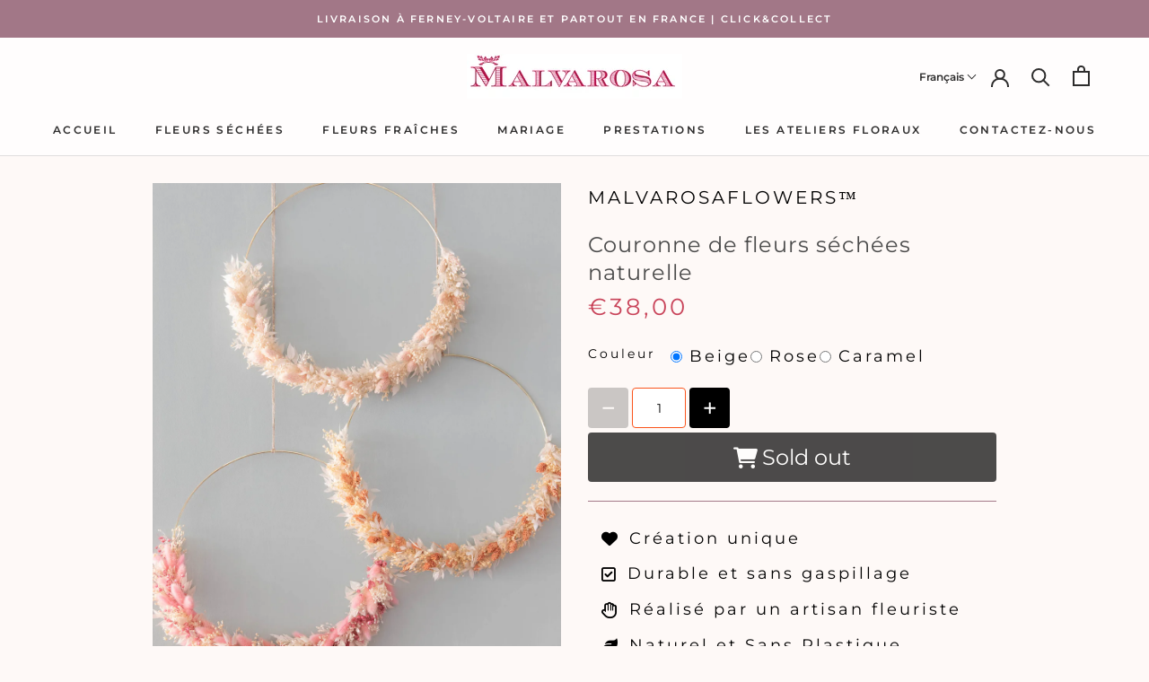

--- FILE ---
content_type: text/html; charset=utf-8
request_url: https://malvarosaflowers.com/products/couronne-de-fleurs-sechees-naturelle
body_size: 124148
content:
<!doctype html>

<html class="no-js" lang="fr">
  <head>
    <!-- Google tag (gtag.js) -->
    <script async src="https://www.googletagmanager.com/gtag/js?id=AW-712704870"></script>
    <script>
      window.dataLayer = window.dataLayer || [];
      function gtag(){dataLayer.push(arguments);}
      gtag('js', new Date());
    
      gtag('config', 'AW-712704870');
    </script>
    <meta charset="utf-8"> 
    <meta http-equiv="X-UA-Compatible" content="IE=edge,chrome=1">
    <meta name="viewport" content="width=device-width, initial-scale=1.0, height=device-height, minimum-scale=1.0, maximum-scale=1.0">
    <meta name="theme-color" content="">
    <meta name="google-site-verification" content="9GiKTt4deteewox46meMlekORaVaRrpe_V-7WNycCJs" />

    <title>
      Couronne de fleurs séchées naturelle | Fleuriste à Ferney Voltaire | Livraison partout en France &ndash; malvarosaflowers
    </title><meta name="description" content="Couronne de fleurs séchées naturelles pour une décoration intérieure bohème et romantique, décoration murale artisanale en fleurs séchées et stabilisées. Il peut être utilisé pour décorer les murs du salon ou pour la chambre des enfants. Elle est disponible en trois couleurs : blanc et beige, blanc et rose et blanc et "><link rel="canonical" href="https://malvarosaflowers.com/products/couronne-de-fleurs-sechees-naturelle"><link rel="shortcut icon" href="//malvarosaflowers.com/cdn/shop/files/logo_96x.png?v=1661598536" type="image/png"><meta property="og:type" content="product">
  <meta property="og:title" content="Couronne de fleurs séchées naturelle"><meta property="og:image" content="http://malvarosaflowers.com/cdn/shop/products/Malvarosa-couronnessechees-22-juliestordiau-11.jpg?v=1663148454">
    <meta property="og:image:secure_url" content="https://malvarosaflowers.com/cdn/shop/products/Malvarosa-couronnessechees-22-juliestordiau-11.jpg?v=1663148454">
    <meta property="og:image:width" content="1536">
    <meta property="og:image:height" content="2048"><meta property="product:price:amount" content="38,00">
  <meta property="product:price:currency" content="EUR"><meta property="og:description" content="Couronne de fleurs séchées naturelles pour une décoration intérieure bohème et romantique, décoration murale artisanale en fleurs séchées et stabilisées. Il peut être utilisé pour décorer les murs du salon ou pour la chambre des enfants. Elle est disponible en trois couleurs : blanc et beige, blanc et rose et blanc et "><meta property="og:url" content="https://malvarosaflowers.com/products/couronne-de-fleurs-sechees-naturelle">
<meta property="og:site_name" content="malvarosaflowers"><meta name="twitter:card" content="summary"><meta name="twitter:title" content="Couronne de fleurs séchées naturelle">
  <meta name="twitter:description" content="Couronne de fleurs séchées naturelles pour une décoration intérieure bohème et romantique, décoration murale artisanale en fleurs séchées et stabilisées. Il peut être utilisé pour décorer les murs du salon ou pour la chambre des enfants. Elle est disponible en trois couleurs : blanc et beige, blanc et rose et blanc et caramel. 
DIMENSIONS: 30 cm de diamètre.
COMPOSITIONS: lagurus, phalaris, broom, glixia. ">
  <meta name="twitter:image" content="https://malvarosaflowers.com/cdn/shop/products/Malvarosa-couronnessechees-22-juliestordiau-11_600x600_crop_center.jpg?v=1663148454">
    <style>
  @font-face {
  font-family: Montserrat;
  font-weight: 600;
  font-style: normal;
  font-display: fallback;
  src: url("//malvarosaflowers.com/cdn/fonts/montserrat/montserrat_n6.1326b3e84230700ef15b3a29fb520639977513e0.woff2") format("woff2"),
       url("//malvarosaflowers.com/cdn/fonts/montserrat/montserrat_n6.652f051080eb14192330daceed8cd53dfdc5ead9.woff") format("woff");
}

  @font-face {
  font-family: Montserrat;
  font-weight: 400;
  font-style: normal;
  font-display: fallback;
  src: url("//malvarosaflowers.com/cdn/fonts/montserrat/montserrat_n4.81949fa0ac9fd2021e16436151e8eaa539321637.woff2") format("woff2"),
       url("//malvarosaflowers.com/cdn/fonts/montserrat/montserrat_n4.a6c632ca7b62da89c3594789ba828388aac693fe.woff") format("woff");
}


  @font-face {
  font-family: Montserrat;
  font-weight: 700;
  font-style: normal;
  font-display: fallback;
  src: url("//malvarosaflowers.com/cdn/fonts/montserrat/montserrat_n7.3c434e22befd5c18a6b4afadb1e3d77c128c7939.woff2") format("woff2"),
       url("//malvarosaflowers.com/cdn/fonts/montserrat/montserrat_n7.5d9fa6e2cae713c8fb539a9876489d86207fe957.woff") format("woff");
}

  @font-face {
  font-family: Montserrat;
  font-weight: 400;
  font-style: italic;
  font-display: fallback;
  src: url("//malvarosaflowers.com/cdn/fonts/montserrat/montserrat_i4.5a4ea298b4789e064f62a29aafc18d41f09ae59b.woff2") format("woff2"),
       url("//malvarosaflowers.com/cdn/fonts/montserrat/montserrat_i4.072b5869c5e0ed5b9d2021e4c2af132e16681ad2.woff") format("woff");
}

  @font-face {
  font-family: Montserrat;
  font-weight: 700;
  font-style: italic;
  font-display: fallback;
  src: url("//malvarosaflowers.com/cdn/fonts/montserrat/montserrat_i7.a0d4a463df4f146567d871890ffb3c80408e7732.woff2") format("woff2"),
       url("//malvarosaflowers.com/cdn/fonts/montserrat/montserrat_i7.f6ec9f2a0681acc6f8152c40921d2a4d2e1a2c78.woff") format("woff");
}


  :root {
    --heading-font-family : Montserrat, sans-serif;
    --heading-font-weight : 600;
    --heading-font-style  : normal;

    --text-font-family : Montserrat, sans-serif;
    --text-font-weight : 400;
    --text-font-style  : normal;

    --base-text-font-size   : 14px;
    --default-text-font-size: 14px;--background          : #fef9f7;
    --background-rgb      : 254, 249, 247;
    --light-background    : #ffffff;
    --light-background-rgb: 255, 255, 255;
    --heading-color       : #1c1b1b;
    --text-color          : #1c1b1b;
    --text-color-rgb      : 28, 27, 27;
    --text-color-light    : #6a6a6a;
    --text-color-light-rgb: 106, 106, 106;
    --link-color          : #6a6a6a;
    --link-color-rgb      : 106, 106, 106;
    --border-color        : #dcd8d6;
    --border-color-rgb    : 220, 216, 214;

    --button-background    : #1c1b1b;
    --button-background-rgb: 28, 27, 27;
    --button-text-color    : #ffffff;

    --header-background       : #fffdfd;
    --header-heading-color    : #2d2c2c;
    --header-light-text-color : #6a6a6a;
    --header-border-color     : #e0dede;

    --footer-background    : #ffffff;
    --footer-text-color    : #6a6a6a;
    --footer-heading-color : #1c1b1b;
    --footer-border-color  : #e9e9e9;

    --navigation-background      : #fef9f7;
    --navigation-background-rgb  : 254, 249, 247;
    --navigation-text-color      : #a27787;
    --navigation-text-color-light: rgba(162, 119, 135, 0.5);
    --navigation-border-color    : rgba(162, 119, 135, 0.25);

    --newsletter-popup-background     : #fef9f7;
    --newsletter-popup-text-color     : #cc4168;
    --newsletter-popup-text-color-rgb : 204, 65, 104;

    --secondary-elements-background       : #1c1b1b;
    --secondary-elements-background-rgb   : 28, 27, 27;
    --secondary-elements-text-color       : #ffffff;
    --secondary-elements-text-color-light : rgba(255, 255, 255, 0.5);
    --secondary-elements-border-color     : rgba(255, 255, 255, 0.25);

    --product-sale-price-color    : #a22246;
    --product-sale-price-color-rgb: 162, 34, 70;
    --product-star-rating: #1c1b1b;

    /* Shopify related variables */
    --payment-terms-background-color: #fef9f7;

    /* Products */

    --horizontal-spacing-four-products-per-row: 60px;
        --horizontal-spacing-two-products-per-row : 60px;

    --vertical-spacing-four-products-per-row: 60px;
        --vertical-spacing-two-products-per-row : 75px;

    /* Animation */
    --drawer-transition-timing: cubic-bezier(0.645, 0.045, 0.355, 1);
    --header-base-height: 80px; /* We set a default for browsers that do not support CSS variables */

    /* Cursors */
    --cursor-zoom-in-svg    : url(//malvarosaflowers.com/cdn/shop/t/2/assets/cursor-zoom-in.svg?v=170532930330058140181660903811);
    --cursor-zoom-in-2x-svg : url(//malvarosaflowers.com/cdn/shop/t/2/assets/cursor-zoom-in-2x.svg?v=56685658183649387561660903811);
  }
</style>

<script>
  // IE11 does not have support for CSS variables, so we have to polyfill them
  if (!(((window || {}).CSS || {}).supports && window.CSS.supports('(--a: 0)'))) {
    const script = document.createElement('script');
    script.type = 'text/javascript';
    script.src = 'https://cdn.jsdelivr.net/npm/css-vars-ponyfill@2';
    script.onload = function() {
      cssVars({});
    };

    document.getElementsByTagName('head')[0].appendChild(script);
  }
</script>

    <script>window.performance && window.performance.mark && window.performance.mark('shopify.content_for_header.start');</script><meta name="facebook-domain-verification" content="ajmd5ik2n9jpo59t6hb1txvud8vn74">
<meta name="facebook-domain-verification" content="wsv2g9wki52i1qq53sq68lb3c1gmm9">
<meta name="google-site-verification" content="8_I9j0tIk94T54s559Ywng6ja2qCLTRA9THScZYWurM">
<meta id="shopify-digital-wallet" name="shopify-digital-wallet" content="/66029125853/digital_wallets/dialog">
<meta name="shopify-checkout-api-token" content="133914fae32dbfa210a175d425e99c51">
<meta id="in-context-paypal-metadata" data-shop-id="66029125853" data-venmo-supported="false" data-environment="production" data-locale="fr_FR" data-paypal-v4="true" data-currency="EUR">
<link rel="alternate" hreflang="x-default" href="https://malvarosaflowers.com/products/couronne-de-fleurs-sechees-naturelle">
<link rel="alternate" hreflang="fr" href="https://malvarosaflowers.com/products/couronne-de-fleurs-sechees-naturelle">
<link rel="alternate" hreflang="en" href="https://malvarosaflowers.com/en/products/couronne-de-fleurs-sechees-naturelle">
<link rel="alternate" type="application/json+oembed" href="https://malvarosaflowers.com/products/couronne-de-fleurs-sechees-naturelle.oembed">
<script async="async" src="/checkouts/internal/preloads.js?locale=fr-FR"></script>
<script id="shopify-features" type="application/json">{"accessToken":"133914fae32dbfa210a175d425e99c51","betas":["rich-media-storefront-analytics"],"domain":"malvarosaflowers.com","predictiveSearch":true,"shopId":66029125853,"locale":"fr"}</script>
<script>var Shopify = Shopify || {};
Shopify.shop = "malvarosaflowers.myshopify.com";
Shopify.locale = "fr";
Shopify.currency = {"active":"EUR","rate":"1.0"};
Shopify.country = "FR";
Shopify.theme = {"name":"Theme export  lovelymaisonshop-com-prestige  19...","id":134715572445,"schema_name":"Prestige","schema_version":"5.7.0","theme_store_id":null,"role":"main"};
Shopify.theme.handle = "null";
Shopify.theme.style = {"id":null,"handle":null};
Shopify.cdnHost = "malvarosaflowers.com/cdn";
Shopify.routes = Shopify.routes || {};
Shopify.routes.root = "/";</script>
<script type="module">!function(o){(o.Shopify=o.Shopify||{}).modules=!0}(window);</script>
<script>!function(o){function n(){var o=[];function n(){o.push(Array.prototype.slice.apply(arguments))}return n.q=o,n}var t=o.Shopify=o.Shopify||{};t.loadFeatures=n(),t.autoloadFeatures=n()}(window);</script>
<script id="shop-js-analytics" type="application/json">{"pageType":"product"}</script>
<script defer="defer" async type="module" src="//malvarosaflowers.com/cdn/shopifycloud/shop-js/modules/v2/client.init-shop-cart-sync_CFsGrWZK.fr.esm.js"></script>
<script defer="defer" async type="module" src="//malvarosaflowers.com/cdn/shopifycloud/shop-js/modules/v2/chunk.common_BmZGYhCT.esm.js"></script>
<script type="module">
  await import("//malvarosaflowers.com/cdn/shopifycloud/shop-js/modules/v2/client.init-shop-cart-sync_CFsGrWZK.fr.esm.js");
await import("//malvarosaflowers.com/cdn/shopifycloud/shop-js/modules/v2/chunk.common_BmZGYhCT.esm.js");

  window.Shopify.SignInWithShop?.initShopCartSync?.({"fedCMEnabled":true,"windoidEnabled":true});

</script>
<script>(function() {
  var isLoaded = false;
  function asyncLoad() {
    if (isLoaded) return;
    isLoaded = true;
    var urls = ["https:\/\/cdn.shopify.com\/s\/files\/1\/0184\/4255\/1360\/files\/quicklink.v3.min.js?v=1654836645\u0026shop=malvarosaflowers.myshopify.com","https:\/\/plugin.brevo.com\/integrations\/api\/automation\/script?user_connection_id=630caab91b66c70c8f095aa5\u0026ma-key=i0d2gxgvqfdz3lw69wd5v8gd\u0026shop=malvarosaflowers.myshopify.com","https:\/\/plugin.brevo.com\/integrations\/api\/sy\/cart_tracking\/script?ma-key=i0d2gxgvqfdz3lw69wd5v8gd\u0026user_connection_id=630caab91b66c70c8f095aa5\u0026shop=malvarosaflowers.myshopify.com","https:\/\/loox.io\/widget\/N1ZSjbf2J6\/loox.1662198404412.js?shop=malvarosaflowers.myshopify.com","https:\/\/cdn.robinpro.gallery\/js\/client.js?v=5ad0431\u0026shop=malvarosaflowers.myshopify.com","\/\/cdn.shopify.com\/proxy\/182257675ca2c53cd707b80abc9411174e2bd2d5dfbf4d4a92142537d9cc6de1\/bucket.useifsapp.com\/theme-files-min\/js\/ifs-script-tag-min.js?v=2\u0026shop=malvarosaflowers.myshopify.com\u0026sp-cache-control=cHVibGljLCBtYXgtYWdlPTkwMA"];
    for (var i = 0; i < urls.length; i++) {
      var s = document.createElement('script');
      s.type = 'text/javascript';
      s.async = true;
      s.src = urls[i];
      var x = document.getElementsByTagName('script')[0];
      x.parentNode.insertBefore(s, x);
    }
  };
  if(window.attachEvent) {
    window.attachEvent('onload', asyncLoad);
  } else {
    window.addEventListener('load', asyncLoad, false);
  }
})();</script>
<script id="__st">var __st={"a":66029125853,"offset":3600,"reqid":"1e118e0b-2ab6-4876-8699-0e14c01cc8fa-1767987528","pageurl":"malvarosaflowers.com\/products\/couronne-de-fleurs-sechees-naturelle","u":"24b198f0894d","p":"product","rtyp":"product","rid":7852906873053};</script>
<script>window.ShopifyPaypalV4VisibilityTracking = true;</script>
<script id="captcha-bootstrap">!function(){'use strict';const t='contact',e='account',n='new_comment',o=[[t,t],['blogs',n],['comments',n],[t,'customer']],c=[[e,'customer_login'],[e,'guest_login'],[e,'recover_customer_password'],[e,'create_customer']],r=t=>t.map((([t,e])=>`form[action*='/${t}']:not([data-nocaptcha='true']) input[name='form_type'][value='${e}']`)).join(','),a=t=>()=>t?[...document.querySelectorAll(t)].map((t=>t.form)):[];function s(){const t=[...o],e=r(t);return a(e)}const i='password',u='form_key',d=['recaptcha-v3-token','g-recaptcha-response','h-captcha-response',i],f=()=>{try{return window.sessionStorage}catch{return}},m='__shopify_v',_=t=>t.elements[u];function p(t,e,n=!1){try{const o=window.sessionStorage,c=JSON.parse(o.getItem(e)),{data:r}=function(t){const{data:e,action:n}=t;return t[m]||n?{data:e,action:n}:{data:t,action:n}}(c);for(const[e,n]of Object.entries(r))t.elements[e]&&(t.elements[e].value=n);n&&o.removeItem(e)}catch(o){console.error('form repopulation failed',{error:o})}}const l='form_type',E='cptcha';function T(t){t.dataset[E]=!0}const w=window,h=w.document,L='Shopify',v='ce_forms',y='captcha';let A=!1;((t,e)=>{const n=(g='f06e6c50-85a8-45c8-87d0-21a2b65856fe',I='https://cdn.shopify.com/shopifycloud/storefront-forms-hcaptcha/ce_storefront_forms_captcha_hcaptcha.v1.5.2.iife.js',D={infoText:'Protégé par hCaptcha',privacyText:'Confidentialité',termsText:'Conditions'},(t,e,n)=>{const o=w[L][v],c=o.bindForm;if(c)return c(t,g,e,D).then(n);var r;o.q.push([[t,g,e,D],n]),r=I,A||(h.body.append(Object.assign(h.createElement('script'),{id:'captcha-provider',async:!0,src:r})),A=!0)});var g,I,D;w[L]=w[L]||{},w[L][v]=w[L][v]||{},w[L][v].q=[],w[L][y]=w[L][y]||{},w[L][y].protect=function(t,e){n(t,void 0,e),T(t)},Object.freeze(w[L][y]),function(t,e,n,w,h,L){const[v,y,A,g]=function(t,e,n){const i=e?o:[],u=t?c:[],d=[...i,...u],f=r(d),m=r(i),_=r(d.filter((([t,e])=>n.includes(e))));return[a(f),a(m),a(_),s()]}(w,h,L),I=t=>{const e=t.target;return e instanceof HTMLFormElement?e:e&&e.form},D=t=>v().includes(t);t.addEventListener('submit',(t=>{const e=I(t);if(!e)return;const n=D(e)&&!e.dataset.hcaptchaBound&&!e.dataset.recaptchaBound,o=_(e),c=g().includes(e)&&(!o||!o.value);(n||c)&&t.preventDefault(),c&&!n&&(function(t){try{if(!f())return;!function(t){const e=f();if(!e)return;const n=_(t);if(!n)return;const o=n.value;o&&e.removeItem(o)}(t);const e=Array.from(Array(32),(()=>Math.random().toString(36)[2])).join('');!function(t,e){_(t)||t.append(Object.assign(document.createElement('input'),{type:'hidden',name:u})),t.elements[u].value=e}(t,e),function(t,e){const n=f();if(!n)return;const o=[...t.querySelectorAll(`input[type='${i}']`)].map((({name:t})=>t)),c=[...d,...o],r={};for(const[a,s]of new FormData(t).entries())c.includes(a)||(r[a]=s);n.setItem(e,JSON.stringify({[m]:1,action:t.action,data:r}))}(t,e)}catch(e){console.error('failed to persist form',e)}}(e),e.submit())}));const S=(t,e)=>{t&&!t.dataset[E]&&(n(t,e.some((e=>e===t))),T(t))};for(const o of['focusin','change'])t.addEventListener(o,(t=>{const e=I(t);D(e)&&S(e,y())}));const B=e.get('form_key'),M=e.get(l),P=B&&M;t.addEventListener('DOMContentLoaded',(()=>{const t=y();if(P)for(const e of t)e.elements[l].value===M&&p(e,B);[...new Set([...A(),...v().filter((t=>'true'===t.dataset.shopifyCaptcha))])].forEach((e=>S(e,t)))}))}(h,new URLSearchParams(w.location.search),n,t,e,['guest_login'])})(!0,!0)}();</script>
<script integrity="sha256-4kQ18oKyAcykRKYeNunJcIwy7WH5gtpwJnB7kiuLZ1E=" data-source-attribution="shopify.loadfeatures" defer="defer" src="//malvarosaflowers.com/cdn/shopifycloud/storefront/assets/storefront/load_feature-a0a9edcb.js" crossorigin="anonymous"></script>
<script data-source-attribution="shopify.dynamic_checkout.dynamic.init">var Shopify=Shopify||{};Shopify.PaymentButton=Shopify.PaymentButton||{isStorefrontPortableWallets:!0,init:function(){window.Shopify.PaymentButton.init=function(){};var t=document.createElement("script");t.src="https://malvarosaflowers.com/cdn/shopifycloud/portable-wallets/latest/portable-wallets.fr.js",t.type="module",document.head.appendChild(t)}};
</script>
<script data-source-attribution="shopify.dynamic_checkout.buyer_consent">
  function portableWalletsHideBuyerConsent(e){var t=document.getElementById("shopify-buyer-consent"),n=document.getElementById("shopify-subscription-policy-button");t&&n&&(t.classList.add("hidden"),t.setAttribute("aria-hidden","true"),n.removeEventListener("click",e))}function portableWalletsShowBuyerConsent(e){var t=document.getElementById("shopify-buyer-consent"),n=document.getElementById("shopify-subscription-policy-button");t&&n&&(t.classList.remove("hidden"),t.removeAttribute("aria-hidden"),n.addEventListener("click",e))}window.Shopify?.PaymentButton&&(window.Shopify.PaymentButton.hideBuyerConsent=portableWalletsHideBuyerConsent,window.Shopify.PaymentButton.showBuyerConsent=portableWalletsShowBuyerConsent);
</script>
<script data-source-attribution="shopify.dynamic_checkout.cart.bootstrap">document.addEventListener("DOMContentLoaded",(function(){function t(){return document.querySelector("shopify-accelerated-checkout-cart, shopify-accelerated-checkout")}if(t())Shopify.PaymentButton.init();else{new MutationObserver((function(e,n){t()&&(Shopify.PaymentButton.init(),n.disconnect())})).observe(document.body,{childList:!0,subtree:!0})}}));
</script>
<link id="shopify-accelerated-checkout-styles" rel="stylesheet" media="screen" href="https://malvarosaflowers.com/cdn/shopifycloud/portable-wallets/latest/accelerated-checkout-backwards-compat.css" crossorigin="anonymous">
<style id="shopify-accelerated-checkout-cart">
        #shopify-buyer-consent {
  margin-top: 1em;
  display: inline-block;
  width: 100%;
}

#shopify-buyer-consent.hidden {
  display: none;
}

#shopify-subscription-policy-button {
  background: none;
  border: none;
  padding: 0;
  text-decoration: underline;
  font-size: inherit;
  cursor: pointer;
}

#shopify-subscription-policy-button::before {
  box-shadow: none;
}

      </style>

<script>window.performance && window.performance.mark && window.performance.mark('shopify.content_for_header.end');</script> 
    <script type="text/javascript">
var _iub = _iub || [];
_iub.csConfiguration = {"gdprAppliesGlobally":false,"countryDetection":true,"consentOnContinuedBrowsing":false,"perPurposeConsent":true,"googleAdditionalConsentMode":true,"isTCFConsentGlobal":false,"whitelabel":false,"lang":"fr","siteId":1999881,"floatingPreferencesButtonDisplay":"bottom-left","enableTcf":true,"cookiePolicyId":64549848, "banner":{ "acceptButtonDisplay":true,"customizeButtonDisplay":true,"acceptButtonColor":"#46888b","acceptButtonCaptionColor":"white","customizeButtonColor":"#31302f","customizeButtonCaptionColor":"white","position":"float-bottom-center","backgroundOverlay":true,"textColor":"white","backgroundColor":"#7f465b" }};
</script>
<script type="text/javascript" src="//cdn.iubenda.com/cs/tcf/stub-v2.js"></script>
<script type="text/javascript" src="//cdn.iubenda.com/cs/tcf/safe-tcf-v2.js"></script>
<script type="text/javascript" src="//cdn.iubenda.com/cs/iubenda_cs.js" charset="UTF-8" async></script>
 <script src="//malvarosaflowers.com/cdn/shop/t/2/assets/servicify-asset.js?v=9391740801321792721662826449" type="text/javascript"></script>

    <link rel="stylesheet" href="//malvarosaflowers.com/cdn/shop/t/2/assets/theme.css?v=26558256135751270581663306018">

    <script>// This allows to expose several variables to the global scope, to be used in scripts
      window.theme = {
        pageType: "product",
        moneyFormat: "€{{amount_with_comma_separator}}",
        moneyWithCurrencyFormat: "€{{amount_with_comma_separator}} EUR",
        currencyCodeEnabled: false,
        productImageSize: "natural",
        searchMode: "product",
        showPageTransition: false,
        showElementStaggering: true,
        showImageZooming: false
      };

      window.routes = {
        rootUrl: "\/",
        rootUrlWithoutSlash: '',
        cartUrl: "\/cart",
        cartAddUrl: "\/cart\/add",
        cartChangeUrl: "\/cart\/change",
        searchUrl: "\/search",
        productRecommendationsUrl: "\/recommendations\/products"
      };

      window.languages = {
        cartAddNote: "C\u0026#39;est un cadeau? Ajoutez un message pour le destinataire",
        cartEditNote: "Editer le message",
        productImageLoadingError: "L\u0026#39;image n\u0026#39;a pas pu être chargée. Essayez de recharger la page.",
        productFormAddToCart: "Ajouter au panier",
        productFormUnavailable: "Indisponible",
        productFormSoldOut: "Rupture",
        shippingEstimatorOneResult: "1 option disponible :",
        shippingEstimatorMoreResults: "{{count}} options disponibles :",
        shippingEstimatorNoResults: "Nous ne livrons pas à cette adresse."
      };

      window.lazySizesConfig = {
        loadHidden: false,
        hFac: 0.5,
        expFactor: 2,
        ricTimeout: 150,
        lazyClass: 'Image--lazyLoad',
        loadingClass: 'Image--lazyLoading',
        loadedClass: 'Image--lazyLoaded'
      };

      document.documentElement.className = document.documentElement.className.replace('no-js', 'js');
      document.documentElement.style.setProperty('--window-height', window.innerHeight + 'px');

      // We do a quick detection of some features (we could use Modernizr but for so little...)
      (function() {
        document.documentElement.className += ((window.CSS && window.CSS.supports('(position: sticky) or (position: -webkit-sticky)')) ? ' supports-sticky' : ' no-supports-sticky');
        document.documentElement.className += (window.matchMedia('(-moz-touch-enabled: 1), (hover: none)')).matches ? ' no-supports-hover' : ' supports-hover';
      }());

      
    </script>

    <script src="//malvarosaflowers.com/cdn/shop/t/2/assets/lazysizes.min.js?v=174358363404432586981660903791" async></script><script src="//malvarosaflowers.com/cdn/shop/t/2/assets/libs.min.js?v=26178543184394469741660903791" defer></script>
    <script src="//malvarosaflowers.com/cdn/shop/t/2/assets/theme.js?v=116291210821653663351660903791" defer></script>
    <script src="//malvarosaflowers.com/cdn/shop/t/2/assets/custom.js?v=183944157590872491501660903791" defer></script>

    <script>
      (function () {
        window.onpageshow = function() {
          if (window.theme.showPageTransition) {
            var pageTransition = document.querySelector('.PageTransition');

            if (pageTransition) {
              pageTransition.style.visibility = 'visible';
              pageTransition.style.opacity = '0';
            }
          }

          // When the page is loaded from the cache, we have to reload the cart content
          document.documentElement.dispatchEvent(new CustomEvent('cart:refresh', {
            bubbles: true
          }));
        };
      })();
    </script>

    
  <script type="application/ld+json">
  {
    "@context": "http://schema.org",
    "@type": "Product",
    "offers": [{
          "@type": "Offer",
          "name": "Beige",
          "availability":"https://schema.org/OutOfStock",
          "price": 38.0,
          "priceCurrency": "EUR",
          "priceValidUntil": "2026-01-19","url": "/products/couronne-de-fleurs-sechees-naturelle?variant=43295291080925"
        },
{
          "@type": "Offer",
          "name": "Rose",
          "availability":"https://schema.org/OutOfStock",
          "price": 38.0,
          "priceCurrency": "EUR",
          "priceValidUntil": "2026-01-19","url": "/products/couronne-de-fleurs-sechees-naturelle?variant=43295291113693"
        },
{
          "@type": "Offer",
          "name": "Caramel",
          "availability":"https://schema.org/OutOfStock",
          "price": 38.0,
          "priceCurrency": "EUR",
          "priceValidUntil": "2026-01-19","url": "/products/couronne-de-fleurs-sechees-naturelle?variant=43295291146461"
        }
],
    "brand": {
      "name": "malvarosaflowers"
    },
    "name": "Couronne de fleurs séchées naturelle",
    "description": "Couronne de fleurs séchées naturelles pour une décoration intérieure bohème et romantique, décoration murale artisanale en fleurs séchées et stabilisées. Il peut être utilisé pour décorer les murs du salon ou pour la chambre des enfants. Elle est disponible en trois couleurs : blanc et beige, blanc et rose et blanc et caramel. \nDIMENSIONS: 30 cm de diamètre.\nCOMPOSITIONS: lagurus, phalaris, broom, glixia. ",
    "category": "",
    "url": "/products/couronne-de-fleurs-sechees-naturelle",
    "sku": "",
    "image": {
      "@type": "ImageObject",
      "url": "https://malvarosaflowers.com/cdn/shop/products/Malvarosa-couronnessechees-22-juliestordiau-11_1024x.jpg?v=1663148454",
      "image": "https://malvarosaflowers.com/cdn/shop/products/Malvarosa-couronnessechees-22-juliestordiau-11_1024x.jpg?v=1663148454",
      "name": "Couronne de fleurs séchées naturelle",
      "width": "1024",
      "height": "1024"
    }
  }
  </script>



  <script type="application/ld+json">
  {
    "@context": "http://schema.org",
    "@type": "BreadcrumbList",
  "itemListElement": [{
      "@type": "ListItem",
      "position": 1,
      "name": "Accueil",
      "item": "https://malvarosaflowers.com"
    },{
          "@type": "ListItem",
          "position": 2,
          "name": "Couronne de fleurs séchées naturelle",
          "item": "https://malvarosaflowers.com/products/couronne-de-fleurs-sechees-naturelle"
        }]
  }
  </script>

  
	<script>var loox_global_hash = '1764700188128';</script><style>.loox-reviews-default { max-width: 1200px; margin: 0 auto; }.loox-rating .loox-icon { color:#952f47; }
:root { --lxs-rating-icon-color: #952f47; }</style>
	

	<meta property="orichi:tags" content="Fleurs séchées et stabilisées, ">   <meta property="orichi:product" content="7852906873053">	<meta property="orichi:product_type" content="">	<meta property="orichi:collections" content="410673742045, "><script type="text/javascript" async="" src="https://pixel.roughgroup.com/Content/orichipixel.min.js?shop=lovely-maison-shop.myshopify.com"></script><script>
  if(typeof jQuery == 'undefined'){
      !function(e,t){"use strict";"object"==typeof module&&"object"==typeof module.exports?module.exports=e.document?t(e,!0):function(e){if(!e.document)throw new Error("jQuery requires a window with a document");return t(e)}:t(e)}("undefined"!=typeof window?window:this,function(C,e){"use strict";var t=[],E=C.document,r=Object.getPrototypeOf,s=t.slice,g=t.concat,u=t.push,i=t.indexOf,n={},o=n.toString,v=n.hasOwnProperty,a=v.toString,l=a.call(Object),y={},m=function(e){return"function"==typeof e&&"number"!=typeof e.nodeType},x=function(e){return null!=e&&e===e.window},c={type:!0,src:!0,nonce:!0,noModule:!0};function b(e,t,n){var r,i,o=(n=n||E).createElement("script");if(o.text=e,t)for(r in c)(i=t[r]||t.getAttribute&&t.getAttribute(r))&&o.setAttribute(r,i);n.head.appendChild(o).parentNode.removeChild(o)}function w(e){return null==e?e+"":"object"==typeof e||"function"==typeof e?n[o.call(e)]||"object":typeof e}var f="3.4.1",k=function(e,t){return new k.fn.init(e,t)},p=/^[\s\uFEFF\xA0]+|[\s\uFEFF\xA0]+$/g;function d(e){var t=!!e&&"length"in e&&e.length,n=w(e);return!m(e)&&!x(e)&&("array"===n||0===t||"number"==typeof t&&0<t&&t-1 in e)}k.fn=k.prototype={jquery:f,constructor:k,length:0,toArray:function(){return s.call(this)},get:function(e){return null==e?s.call(this):e<0?this[e+this.length]:this[e]},pushStack:function(e){var t=k.merge(this.constructor(),e);return t.prevObject=this,t},each:function(e){return k.each(this,e)},map:function(n){return this.pushStack(k.map(this,function(e,t){return n.call(e,t,e)}))},slice:function(){return this.pushStack(s.apply(this,arguments))},first:function(){return this.eq(0)},last:function(){return this.eq(-1)},eq:function(e){var t=this.length,n=+e+(e<0?t:0);return this.pushStack(0<=n&&n<t?[this[n]]:[])},end:function(){return this.prevObject||this.constructor()},push:u,sort:t.sort,splice:t.splice},k.extend=k.fn.extend=function(){var e,t,n,r,i,o,a=arguments[0]||{},s=1,u=arguments.length,l=!1;for("boolean"==typeof a&&(l=a,a=arguments[s]||{},s++),"object"==typeof a||m(a)||(a={}),s===u&&(a=this,s--);s<u;s++)if(null!=(e=arguments[s]))for(t in e)r=e[t],"__proto__"!==t&&a!==r&&(l&&r&&(k.isPlainObject(r)||(i=Array.isArray(r)))?(n=a[t],o=i&&!Array.isArray(n)?[]:i||k.isPlainObject(n)?n:{},i=!1,a[t]=k.extend(l,o,r)):void 0!==r&&(a[t]=r));return a},k.extend({expando:"jQuery"+(f+Math.random()).replace(/\D/g,""),isReady:!0,error:function(e){throw new Error(e)},noop:function(){},isPlainObject:function(e){var t,n;return!(!e||"[object Object]"!==o.call(e))&&(!(t=r(e))||"function"==typeof(n=v.call(t,"constructor")&&t.constructor)&&a.call(n)===l)},isEmptyObject:function(e){var t;for(t in e)return!1;return!0},globalEval:function(e,t){b(e,{nonce:t&&t.nonce})},each:function(e,t){var n,r=0;if(d(e)){for(n=e.length;r<n;r++)if(!1===t.call(e[r],r,e[r]))break}else for(r in e)if(!1===t.call(e[r],r,e[r]))break;return e},trim:function(e){return null==e?"":(e+"").replace(p,"")},makeArray:function(e,t){var n=t||[];return null!=e&&(d(Object(e))?k.merge(n,"string"==typeof e?[e]:e):u.call(n,e)),n},inArray:function(e,t,n){return null==t?-1:i.call(t,e,n)},merge:function(e,t){for(var n=+t.length,r=0,i=e.length;r<n;r++)e[i++]=t[r];return e.length=i,e},grep:function(e,t,n){for(var r=[],i=0,o=e.length,a=!n;i<o;i++)!t(e[i],i)!==a&&r.push(e[i]);return r},map:function(e,t,n){var r,i,o=0,a=[];if(d(e))for(r=e.length;o<r;o++)null!=(i=t(e[o],o,n))&&a.push(i);else for(o in e)null!=(i=t(e[o],o,n))&&a.push(i);return g.apply([],a)},guid:1,support:y}),"function"==typeof Symbol&&(k.fn[Symbol.iterator]=t[Symbol.iterator]),k.each("Boolean Number String Function Array Date RegExp Object Error Symbol".split(" "),function(e,t){n["[object "+t+"]"]=t.toLowerCase()});var h=function(n){var e,d,b,o,i,h,f,g,w,u,l,T,C,a,E,v,s,c,y,k="sizzle"+1*new Date,m=n.document,S=0,r=0,p=ue(),x=ue(),N=ue(),A=ue(),D=function(e,t){return e===t&&(l=!0),0},j={}.hasOwnProperty,t=[],q=t.pop,L=t.push,H=t.push,O=t.slice,P=function(e,t){for(var n=0,r=e.length;n<r;n++)if(e[n]===t)return n;return-1},R="checked|selected|async|autofocus|autoplay|controls|defer|disabled|hidden|ismap|loop|multiple|open|readonly|required|scoped",M="[\\x20\\t\\r\\n\\f]",I="(?:\\\\.|[\\w-]|[^\0-\\xa0])+",W="\\["+M+"*("+I+")(?:"+M+"*([*^$|!~]?=)"+M+"*(?:'((?:\\\\.|[^\\\\'])*)'|\"((?:\\\\.|[^\\\\\"])*)\"|("+I+"))|)"+M+"*\\]",$=":("+I+")(?:\\((('((?:\\\\.|[^\\\\'])*)'|\"((?:\\\\.|[^\\\\\"])*)\")|((?:\\\\.|[^\\\\()[\\]]|"+W+")*)|.*)\\)|)",F=new RegExp(M+"+","g"),B=new RegExp("^"+M+"+|((?:^|[^\\\\])(?:\\\\.)*)"+M+"+$","g"),_=new RegExp("^"+M+"*,"+M+"*"),z=new RegExp("^"+M+"*([>+~]|"+M+")"+M+"*"),U=new RegExp(M+"|>"),X=new RegExp($),V=new RegExp("^"+I+"$"),G={ID:new RegExp("^#("+I+")"),CLASS:new RegExp("^\\.("+I+")"),TAG:new RegExp("^("+I+"|[*])"),ATTR:new RegExp("^"+W),PSEUDO:new RegExp("^"+$),CHILD:new RegExp("^:(only|first|last|nth|nth-last)-(child|of-type)(?:\\("+M+"*(even|odd|(([+-]|)(\\d*)n|)"+M+"*(?:([+-]|)"+M+"*(\\d+)|))"+M+"*\\)|)","i"),bool:new RegExp("^(?:"+R+")$","i"),needsContext:new RegExp("^"+M+"*[>+~]|:(even|odd|eq|gt|lt|nth|first|last)(?:\\("+M+"*((?:-\\d)?\\d*)"+M+"*\\)|)(?=[^-]|$)","i")},Y=/HTML$/i,Q=/^(?:input|select|textarea|button)$/i,J=/^h\d$/i,K=/^[^{]+\{\s*\[native \w/,Z=/^(?:#([\w-]+)|(\w+)|\.([\w-]+))$/,ee=/[+~]/,te=new RegExp("\\\\([\\da-f]{1,6}"+M+"?|("+M+")|.)","ig"),ne=function(e,t,n){var r="0x"+t-65536;return r!=r||n?t:r<0?String.fromCharCode(r+65536):String.fromCharCode(r>>10|55296,1023&r|56320)},re=/([\0-\x1f\x7f]|^-?\d)|^-$|[^\0-\x1f\x7f-\uFFFF\w-]/g,ie=function(e,t){return t?"\0"===e?"\ufffd":e.slice(0,-1)+"\\"+e.charCodeAt(e.length-1).toString(16)+" ":"\\"+e},oe=function(){T()},ae=be(function(e){return!0===e.disabled&&"fieldset"===e.nodeName.toLowerCase()},{dir:"parentNode",next:"legend"});try{H.apply(t=O.call(m.childNodes),m.childNodes),t[m.childNodes.length].nodeType}catch(e){H={apply:t.length?function(e,t){L.apply(e,O.call(t))}:function(e,t){var n=e.length,r=0;while(e[n++]=t[r++]);e.length=n-1}}}function se(t,e,n,r){var i,o,a,s,u,l,c,f=e&&e.ownerDocument,p=e?e.nodeType:9;if(n=n||[],"string"!=typeof t||!t||1!==p&&9!==p&&11!==p)return n;if(!r&&((e?e.ownerDocument||e:m)!==C&&T(e),e=e||C,E)){if(11!==p&&(u=Z.exec(t)))if(i=u[1]){if(9===p){if(!(a=e.getElementById(i)))return n;if(a.id===i)return n.push(a),n}else if(f&&(a=f.getElementById(i))&&y(e,a)&&a.id===i)return n.push(a),n}else{if(u[2])return H.apply(n,e.getElementsByTagName(t)),n;if((i=u[3])&&d.getElementsByClassName&&e.getElementsByClassName)return H.apply(n,e.getElementsByClassName(i)),n}if(d.qsa&&!A[t+" "]&&(!v||!v.test(t))&&(1!==p||"object"!==e.nodeName.toLowerCase())){if(c=t,f=e,1===p&&U.test(t)){(s=e.getAttribute("id"))?s=s.replace(re,ie):e.setAttribute("id",s=k),o=(l=h(t)).length;while(o--)l[o]="#"+s+" "+xe(l[o]);c=l.join(","),f=ee.test(t)&&ye(e.parentNode)||e}try{return H.apply(n,f.querySelectorAll(c)),n}catch(e){A(t,!0)}finally{s===k&&e.removeAttribute("id")}}}return g(t.replace(B,"$1"),e,n,r)}function ue(){var r=[];return function e(t,n){return r.push(t+" ")>b.cacheLength&&delete e[r.shift()],e[t+" "]=n}}function le(e){return e[k]=!0,e}function ce(e){var t=C.createElement("fieldset");try{return!!e(t)}catch(e){return!1}finally{t.parentNode&&t.parentNode.removeChild(t),t=null}}function fe(e,t){var n=e.split("|"),r=n.length;while(r--)b.attrHandle[n[r]]=t}function pe(e,t){var n=t&&e,r=n&&1===e.nodeType&&1===t.nodeType&&e.sourceIndex-t.sourceIndex;if(r)return r;if(n)while(n=n.nextSibling)if(n===t)return-1;return e?1:-1}function de(t){return function(e){return"input"===e.nodeName.toLowerCase()&&e.type===t}}function he(n){return function(e){var t=e.nodeName.toLowerCase();return("input"===t||"button"===t)&&e.type===n}}function ge(t){return function(e){return"form"in e?e.parentNode&&!1===e.disabled?"label"in e?"label"in e.parentNode?e.parentNode.disabled===t:e.disabled===t:e.isDisabled===t||e.isDisabled!==!t&&ae(e)===t:e.disabled===t:"label"in e&&e.disabled===t}}function ve(a){return le(function(o){return o=+o,le(function(e,t){var n,r=a([],e.length,o),i=r.length;while(i--)e[n=r[i]]&&(e[n]=!(t[n]=e[n]))})})}function ye(e){return e&&"undefined"!=typeof e.getElementsByTagName&&e}for(e in d=se.support={},i=se.isXML=function(e){var t=e.namespaceURI,n=(e.ownerDocument||e).documentElement;return!Y.test(t||n&&n.nodeName||"HTML")},T=se.setDocument=function(e){var t,n,r=e?e.ownerDocument||e:m;return r!==C&&9===r.nodeType&&r.documentElement&&(a=(C=r).documentElement,E=!i(C),m!==C&&(n=C.defaultView)&&n.top!==n&&(n.addEventListener?n.addEventListener("unload",oe,!1):n.attachEvent&&n.attachEvent("onunload",oe)),d.attributes=ce(function(e){return e.className="i",!e.getAttribute("className")}),d.getElementsByTagName=ce(function(e){return e.appendChild(C.createComment("")),!e.getElementsByTagName("*").length}),d.getElementsByClassName=K.test(C.getElementsByClassName),d.getById=ce(function(e){return a.appendChild(e).id=k,!C.getElementsByName||!C.getElementsByName(k).length}),d.getById?(b.filter.ID=function(e){var t=e.replace(te,ne);return function(e){return e.getAttribute("id")===t}},b.find.ID=function(e,t){if("undefined"!=typeof t.getElementById&&E){var n=t.getElementById(e);return n?[n]:[]}}):(b.filter.ID=function(e){var n=e.replace(te,ne);return function(e){var t="undefined"!=typeof e.getAttributeNode&&e.getAttributeNode("id");return t&&t.value===n}},b.find.ID=function(e,t){if("undefined"!=typeof t.getElementById&&E){var n,r,i,o=t.getElementById(e);if(o){if((n=o.getAttributeNode("id"))&&n.value===e)return[o];i=t.getElementsByName(e),r=0;while(o=i[r++])if((n=o.getAttributeNode("id"))&&n.value===e)return[o]}return[]}}),b.find.TAG=d.getElementsByTagName?function(e,t){return"undefined"!=typeof t.getElementsByTagName?t.getElementsByTagName(e):d.qsa?t.querySelectorAll(e):void 0}:function(e,t){var n,r=[],i=0,o=t.getElementsByTagName(e);if("*"===e){while(n=o[i++])1===n.nodeType&&r.push(n);return r}return o},b.find.CLASS=d.getElementsByClassName&&function(e,t){if("undefined"!=typeof t.getElementsByClassName&&E)return t.getElementsByClassName(e)},s=[],v=[],(d.qsa=K.test(C.querySelectorAll))&&(ce(function(e){a.appendChild(e).innerHTML="<a id='"+k+"'></a><select id='"+k+"-\r\\' msallowcapture=''><option selected=''></option></select>",e.querySelectorAll("[msallowcapture^='']").length&&v.push("[*^$]="+M+"*(?:''|\"\")"),e.querySelectorAll("[selected]").length||v.push("\\["+M+"*(?:value|"+R+")"),e.querySelectorAll("[id~="+k+"-]").length||v.push("~="),e.querySelectorAll(":checked").length||v.push(":checked"),e.querySelectorAll("a#"+k+"+*").length||v.push(".#.+[+~]")}),ce(function(e){e.innerHTML="<a href='' disabled='disabled'></a><select disabled='disabled'><option/></select>";var t=C.createElement("input");t.setAttribute("type","hidden"),e.appendChild(t).setAttribute("name","D"),e.querySelectorAll("[name=d]").length&&v.push("name"+M+"*[*^$|!~]?="),2!==e.querySelectorAll(":enabled").length&&v.push(":enabled",":disabled"),a.appendChild(e).disabled=!0,2!==e.querySelectorAll(":disabled").length&&v.push(":enabled",":disabled"),e.querySelectorAll("*,:x"),v.push(",.*:")})),(d.matchesSelector=K.test(c=a.matches||a.webkitMatchesSelector||a.mozMatchesSelector||a.oMatchesSelector||a.msMatchesSelector))&&ce(function(e){d.disconnectedMatch=c.call(e,"*"),c.call(e,"[s!='']:x"),s.push("!=",$)}),v=v.length&&new RegExp(v.join("|")),s=s.length&&new RegExp(s.join("|")),t=K.test(a.compareDocumentPosition),y=t||K.test(a.contains)?function(e,t){var n=9===e.nodeType?e.documentElement:e,r=t&&t.parentNode;return e===r||!(!r||1!==r.nodeType||!(n.contains?n.contains(r):e.compareDocumentPosition&&16&e.compareDocumentPosition(r)))}:function(e,t){if(t)while(t=t.parentNode)if(t===e)return!0;return!1},D=t?function(e,t){if(e===t)return l=!0,0;var n=!e.compareDocumentPosition-!t.compareDocumentPosition;return n||(1&(n=(e.ownerDocument||e)===(t.ownerDocument||t)?e.compareDocumentPosition(t):1)||!d.sortDetached&&t.compareDocumentPosition(e)===n?e===C||e.ownerDocument===m&&y(m,e)?-1:t===C||t.ownerDocument===m&&y(m,t)?1:u?P(u,e)-P(u,t):0:4&n?-1:1)}:function(e,t){if(e===t)return l=!0,0;var n,r=0,i=e.parentNode,o=t.parentNode,a=[e],s=[t];if(!i||!o)return e===C?-1:t===C?1:i?-1:o?1:u?P(u,e)-P(u,t):0;if(i===o)return pe(e,t);n=e;while(n=n.parentNode)a.unshift(n);n=t;while(n=n.parentNode)s.unshift(n);while(a[r]===s[r])r++;return r?pe(a[r],s[r]):a[r]===m?-1:s[r]===m?1:0}),C},se.matches=function(e,t){return se(e,null,null,t)},se.matchesSelector=function(e,t){if((e.ownerDocument||e)!==C&&T(e),d.matchesSelector&&E&&!A[t+" "]&&(!s||!s.test(t))&&(!v||!v.test(t)))try{var n=c.call(e,t);if(n||d.disconnectedMatch||e.document&&11!==e.document.nodeType)return n}catch(e){A(t,!0)}return 0<se(t,C,null,[e]).length},se.contains=function(e,t){return(e.ownerDocument||e)!==C&&T(e),y(e,t)},se.attr=function(e,t){(e.ownerDocument||e)!==C&&T(e);var n=b.attrHandle[t.toLowerCase()],r=n&&j.call(b.attrHandle,t.toLowerCase())?n(e,t,!E):void 0;return void 0!==r?r:d.attributes||!E?e.getAttribute(t):(r=e.getAttributeNode(t))&&r.specified?r.value:null},se.escape=function(e){return(e+"").replace(re,ie)},se.error=function(e){throw new Error("Syntax error, unrecognized expression: "+e)},se.uniqueSort=function(e){var t,n=[],r=0,i=0;if(l=!d.detectDuplicates,u=!d.sortStable&&e.slice(0),e.sort(D),l){while(t=e[i++])t===e[i]&&(r=n.push(i));while(r--)e.splice(n[r],1)}return u=null,e},o=se.getText=function(e){var t,n="",r=0,i=e.nodeType;if(i){if(1===i||9===i||11===i){if("string"==typeof e.textContent)return e.textContent;for(e=e.firstChild;e;e=e.nextSibling)n+=o(e)}else if(3===i||4===i)return e.nodeValue}else while(t=e[r++])n+=o(t);return n},(b=se.selectors={cacheLength:50,createPseudo:le,match:G,attrHandle:{},find:{},relative:{">":{dir:"parentNode",first:!0}," ":{dir:"parentNode"},"+":{dir:"previousSibling",first:!0},"~":{dir:"previousSibling"}},preFilter:{ATTR:function(e){return e[1]=e[1].replace(te,ne),e[3]=(e[3]||e[4]||e[5]||"").replace(te,ne),"~="===e[2]&&(e[3]=" "+e[3]+" "),e.slice(0,4)},CHILD:function(e){return e[1]=e[1].toLowerCase(),"nth"===e[1].slice(0,3)?(e[3]||se.error(e[0]),e[4]=+(e[4]?e[5]+(e[6]||1):2*("even"===e[3]||"odd"===e[3])),e[5]=+(e[7]+e[8]||"odd"===e[3])):e[3]&&se.error(e[0]),e},PSEUDO:function(e){var t,n=!e[6]&&e[2];return G.CHILD.test(e[0])?null:(e[3]?e[2]=e[4]||e[5]||"":n&&X.test(n)&&(t=h(n,!0))&&(t=n.indexOf(")",n.length-t)-n.length)&&(e[0]=e[0].slice(0,t),e[2]=n.slice(0,t)),e.slice(0,3))}},filter:{TAG:function(e){var t=e.replace(te,ne).toLowerCase();return"*"===e?function(){return!0}:function(e){return e.nodeName&&e.nodeName.toLowerCase()===t}},CLASS:function(e){var t=p[e+" "];return t||(t=new RegExp("(^|"+M+")"+e+"("+M+"|$)"))&&p(e,function(e){return t.test("string"==typeof e.className&&e.className||"undefined"!=typeof e.getAttribute&&e.getAttribute("class")||"")})},ATTR:function(n,r,i){return function(e){var t=se.attr(e,n);return null==t?"!="===r:!r||(t+="","="===r?t===i:"!="===r?t!==i:"^="===r?i&&0===t.indexOf(i):"*="===r?i&&-1<t.indexOf(i):"$="===r?i&&t.slice(-i.length)===i:"~="===r?-1<(" "+t.replace(F," ")+" ").indexOf(i):"|="===r&&(t===i||t.slice(0,i.length+1)===i+"-"))}},CHILD:function(h,e,t,g,v){var y="nth"!==h.slice(0,3),m="last"!==h.slice(-4),x="of-type"===e;return 1===g&&0===v?function(e){return!!e.parentNode}:function(e,t,n){var r,i,o,a,s,u,l=y!==m?"nextSibling":"previousSibling",c=e.parentNode,f=x&&e.nodeName.toLowerCase(),p=!n&&!x,d=!1;if(c){if(y){while(l){a=e;while(a=a[l])if(x?a.nodeName.toLowerCase()===f:1===a.nodeType)return!1;u=l="only"===h&&!u&&"nextSibling"}return!0}if(u=[m?c.firstChild:c.lastChild],m&&p){d=(s=(r=(i=(o=(a=c)[k]||(a[k]={}))[a.uniqueID]||(o[a.uniqueID]={}))[h]||[])[0]===S&&r[1])&&r[2],a=s&&c.childNodes[s];while(a=++s&&a&&a[l]||(d=s=0)||u.pop())if(1===a.nodeType&&++d&&a===e){i[h]=[S,s,d];break}}else if(p&&(d=s=(r=(i=(o=(a=e)[k]||(a[k]={}))[a.uniqueID]||(o[a.uniqueID]={}))[h]||[])[0]===S&&r[1]),!1===d)while(a=++s&&a&&a[l]||(d=s=0)||u.pop())if((x?a.nodeName.toLowerCase()===f:1===a.nodeType)&&++d&&(p&&((i=(o=a[k]||(a[k]={}))[a.uniqueID]||(o[a.uniqueID]={}))[h]=[S,d]),a===e))break;return(d-=v)===g||d%g==0&&0<=d/g}}},PSEUDO:function(e,o){var t,a=b.pseudos[e]||b.setFilters[e.toLowerCase()]||se.error("unsupported pseudo: "+e);return a[k]?a(o):1<a.length?(t=[e,e,"",o],b.setFilters.hasOwnProperty(e.toLowerCase())?le(function(e,t){var n,r=a(e,o),i=r.length;while(i--)e[n=P(e,r[i])]=!(t[n]=r[i])}):function(e){return a(e,0,t)}):a}},pseudos:{not:le(function(e){var r=[],i=[],s=f(e.replace(B,"$1"));return s[k]?le(function(e,t,n,r){var i,o=s(e,null,r,[]),a=e.length;while(a--)(i=o[a])&&(e[a]=!(t[a]=i))}):function(e,t,n){return r[0]=e,s(r,null,n,i),r[0]=null,!i.pop()}}),has:le(function(t){return function(e){return 0<se(t,e).length}}),contains:le(function(t){return t=t.replace(te,ne),function(e){return-1<(e.textContent||o(e)).indexOf(t)}}),lang:le(function(n){return V.test(n||"")||se.error("unsupported lang: "+n),n=n.replace(te,ne).toLowerCase(),function(e){var t;do{if(t=E?e.lang:e.getAttribute("xml:lang")||e.getAttribute("lang"))return(t=t.toLowerCase())===n||0===t.indexOf(n+"-")}while((e=e.parentNode)&&1===e.nodeType);return!1}}),target:function(e){var t=n.location&&n.location.hash;return t&&t.slice(1)===e.id},root:function(e){return e===a},focus:function(e){return e===C.activeElement&&(!C.hasFocus||C.hasFocus())&&!!(e.type||e.href||~e.tabIndex)},enabled:ge(!1),disabled:ge(!0),checked:function(e){var t=e.nodeName.toLowerCase();return"input"===t&&!!e.checked||"option"===t&&!!e.selected},selected:function(e){return e.parentNode&&e.parentNode.selectedIndex,!0===e.selected},empty:function(e){for(e=e.firstChild;e;e=e.nextSibling)if(e.nodeType<6)return!1;return!0},parent:function(e){return!b.pseudos.empty(e)},header:function(e){return J.test(e.nodeName)},input:function(e){return Q.test(e.nodeName)},button:function(e){var t=e.nodeName.toLowerCase();return"input"===t&&"button"===e.type||"button"===t},text:function(e){var t;return"input"===e.nodeName.toLowerCase()&&"text"===e.type&&(null==(t=e.getAttribute("type"))||"text"===t.toLowerCase())},first:ve(function(){return[0]}),last:ve(function(e,t){return[t-1]}),eq:ve(function(e,t,n){return[n<0?n+t:n]}),even:ve(function(e,t){for(var n=0;n<t;n+=2)e.push(n);return e}),odd:ve(function(e,t){for(var n=1;n<t;n+=2)e.push(n);return e}),lt:ve(function(e,t,n){for(var r=n<0?n+t:t<n?t:n;0<=--r;)e.push(r);return e}),gt:ve(function(e,t,n){for(var r=n<0?n+t:n;++r<t;)e.push(r);return e})}}).pseudos.nth=b.pseudos.eq,{radio:!0,checkbox:!0,file:!0,password:!0,image:!0})b.pseudos[e]=de(e);for(e in{submit:!0,reset:!0})b.pseudos[e]=he(e);function me(){}function xe(e){for(var t=0,n=e.length,r="";t<n;t++)r+=e[t].value;return r}function be(s,e,t){var u=e.dir,l=e.next,c=l||u,f=t&&"parentNode"===c,p=r++;return e.first?function(e,t,n){while(e=e[u])if(1===e.nodeType||f)return s(e,t,n);return!1}:function(e,t,n){var r,i,o,a=[S,p];if(n){while(e=e[u])if((1===e.nodeType||f)&&s(e,t,n))return!0}else while(e=e[u])if(1===e.nodeType||f)if(i=(o=e[k]||(e[k]={}))[e.uniqueID]||(o[e.uniqueID]={}),l&&l===e.nodeName.toLowerCase())e=e[u]||e;else{if((r=i[c])&&r[0]===S&&r[1]===p)return a[2]=r[2];if((i[c]=a)[2]=s(e,t,n))return!0}return!1}}function we(i){return 1<i.length?function(e,t,n){var r=i.length;while(r--)if(!i[r](e,t,n))return!1;return!0}:i[0]}function Te(e,t,n,r,i){for(var o,a=[],s=0,u=e.length,l=null!=t;s<u;s++)(o=e[s])&&(n&&!n(o,r,i)||(a.push(o),l&&t.push(s)));return a}function Ce(d,h,g,v,y,e){return v&&!v[k]&&(v=Ce(v)),y&&!y[k]&&(y=Ce(y,e)),le(function(e,t,n,r){var i,o,a,s=[],u=[],l=t.length,c=e||function(e,t,n){for(var r=0,i=t.length;r<i;r++)se(e,t[r],n);return n}(h||"*",n.nodeType?[n]:n,[]),f=!d||!e&&h?c:Te(c,s,d,n,r),p=g?y||(e?d:l||v)?[]:t:f;if(g&&g(f,p,n,r),v){i=Te(p,u),v(i,[],n,r),o=i.length;while(o--)(a=i[o])&&(p[u[o]]=!(f[u[o]]=a))}if(e){if(y||d){if(y){i=[],o=p.length;while(o--)(a=p[o])&&i.push(f[o]=a);y(null,p=[],i,r)}o=p.length;while(o--)(a=p[o])&&-1<(i=y?P(e,a):s[o])&&(e[i]=!(t[i]=a))}}else p=Te(p===t?p.splice(l,p.length):p),y?y(null,t,p,r):H.apply(t,p)})}function Ee(e){for(var i,t,n,r=e.length,o=b.relative[e[0].type],a=o||b.relative[" "],s=o?1:0,u=be(function(e){return e===i},a,!0),l=be(function(e){return-1<P(i,e)},a,!0),c=[function(e,t,n){var r=!o&&(n||t!==w)||((i=t).nodeType?u(e,t,n):l(e,t,n));return i=null,r}];s<r;s++)if(t=b.relative[e[s].type])c=[be(we(c),t)];else{if((t=b.filter[e[s].type].apply(null,e[s].matches))[k]){for(n=++s;n<r;n++)if(b.relative[e[n].type])break;return Ce(1<s&&we(c),1<s&&xe(e.slice(0,s-1).concat({value:" "===e[s-2].type?"*":""})).replace(B,"$1"),t,s<n&&Ee(e.slice(s,n)),n<r&&Ee(e=e.slice(n)),n<r&&xe(e))}c.push(t)}return we(c)}return me.prototype=b.filters=b.pseudos,b.setFilters=new me,h=se.tokenize=function(e,t){var n,r,i,o,a,s,u,l=x[e+" "];if(l)return t?0:l.slice(0);a=e,s=[],u=b.preFilter;while(a){for(o in n&&!(r=_.exec(a))||(r&&(a=a.slice(r[0].length)||a),s.push(i=[])),n=!1,(r=z.exec(a))&&(n=r.shift(),i.push({value:n,type:r[0].replace(B," ")}),a=a.slice(n.length)),b.filter)!(r=G[o].exec(a))||u[o]&&!(r=u[o](r))||(n=r.shift(),i.push({value:n,type:o,matches:r}),a=a.slice(n.length));if(!n)break}return t?a.length:a?se.error(e):x(e,s).slice(0)},f=se.compile=function(e,t){var n,v,y,m,x,r,i=[],o=[],a=N[e+" "];if(!a){t||(t=h(e)),n=t.length;while(n--)(a=Ee(t[n]))[k]?i.push(a):o.push(a);(a=N(e,(v=o,m=0<(y=i).length,x=0<v.length,r=function(e,t,n,r,i){var o,a,s,u=0,l="0",c=e&&[],f=[],p=w,d=e||x&&b.find.TAG("*",i),h=S+=null==p?1:Math.random()||.1,g=d.length;for(i&&(w=t===C||t||i);l!==g&&null!=(o=d[l]);l++){if(x&&o){a=0,t||o.ownerDocument===C||(T(o),n=!E);while(s=v[a++])if(s(o,t||C,n)){r.push(o);break}i&&(S=h)}m&&((o=!s&&o)&&u--,e&&c.push(o))}if(u+=l,m&&l!==u){a=0;while(s=y[a++])s(c,f,t,n);if(e){if(0<u)while(l--)c[l]||f[l]||(f[l]=q.call(r));f=Te(f)}H.apply(r,f),i&&!e&&0<f.length&&1<u+y.length&&se.uniqueSort(r)}return i&&(S=h,w=p),c},m?le(r):r))).selector=e}return a},g=se.select=function(e,t,n,r){var i,o,a,s,u,l="function"==typeof e&&e,c=!r&&h(e=l.selector||e);if(n=n||[],1===c.length){if(2<(o=c[0]=c[0].slice(0)).length&&"ID"===(a=o[0]).type&&9===t.nodeType&&E&&b.relative[o[1].type]){if(!(t=(b.find.ID(a.matches[0].replace(te,ne),t)||[])[0]))return n;l&&(t=t.parentNode),e=e.slice(o.shift().value.length)}i=G.needsContext.test(e)?0:o.length;while(i--){if(a=o[i],b.relative[s=a.type])break;if((u=b.find[s])&&(r=u(a.matches[0].replace(te,ne),ee.test(o[0].type)&&ye(t.parentNode)||t))){if(o.splice(i,1),!(e=r.length&&xe(o)))return H.apply(n,r),n;break}}}return(l||f(e,c))(r,t,!E,n,!t||ee.test(e)&&ye(t.parentNode)||t),n},d.sortStable=k.split("").sort(D).join("")===k,d.detectDuplicates=!!l,T(),d.sortDetached=ce(function(e){return 1&e.compareDocumentPosition(C.createElement("fieldset"))}),ce(function(e){return e.innerHTML="<a href='#'></a>","#"===e.firstChild.getAttribute("href")})||fe("type|href|height|width",function(e,t,n){if(!n)return e.getAttribute(t,"type"===t.toLowerCase()?1:2)}),d.attributes&&ce(function(e){return e.innerHTML="<input/>",e.firstChild.setAttribute("value",""),""===e.firstChild.getAttribute("value")})||fe("value",function(e,t,n){if(!n&&"input"===e.nodeName.toLowerCase())return e.defaultValue}),ce(function(e){return null==e.getAttribute("disabled")})||fe(R,function(e,t,n){var r;if(!n)return!0===e[t]?t.toLowerCase():(r=e.getAttributeNode(t))&&r.specified?r.value:null}),se}(C);k.find=h,k.expr=h.selectors,k.expr[":"]=k.expr.pseudos,k.uniqueSort=k.unique=h.uniqueSort,k.text=h.getText,k.isXMLDoc=h.isXML,k.contains=h.contains,k.escapeSelector=h.escape;var T=function(e,t,n){var r=[],i=void 0!==n;while((e=e[t])&&9!==e.nodeType)if(1===e.nodeType){if(i&&k(e).is(n))break;r.push(e)}return r},S=function(e,t){for(var n=[];e;e=e.nextSibling)1===e.nodeType&&e!==t&&n.push(e);return n},N=k.expr.match.needsContext;function A(e,t){return e.nodeName&&e.nodeName.toLowerCase()===t.toLowerCase()}var D=/^<([a-z][^\/\0>:\x20\t\r\n\f]*)[\x20\t\r\n\f]*\/?>(?:<\/\1>|)$/i;function j(e,n,r){return m(n)?k.grep(e,function(e,t){return!!n.call(e,t,e)!==r}):n.nodeType?k.grep(e,function(e){return e===n!==r}):"string"!=typeof n?k.grep(e,function(e){return-1<i.call(n,e)!==r}):k.filter(n,e,r)}k.filter=function(e,t,n){var r=t[0];return n&&(e=":not("+e+")"),1===t.length&&1===r.nodeType?k.find.matchesSelector(r,e)?[r]:[]:k.find.matches(e,k.grep(t,function(e){return 1===e.nodeType}))},k.fn.extend({find:function(e){var t,n,r=this.length,i=this;if("string"!=typeof e)return this.pushStack(k(e).filter(function(){for(t=0;t<r;t++)if(k.contains(i[t],this))return!0}));for(n=this.pushStack([]),t=0;t<r;t++)k.find(e,i[t],n);return 1<r?k.uniqueSort(n):n},filter:function(e){return this.pushStack(j(this,e||[],!1))},not:function(e){return this.pushStack(j(this,e||[],!0))},is:function(e){return!!j(this,"string"==typeof e&&N.test(e)?k(e):e||[],!1).length}});var q,L=/^(?:\s*(<[\w\W]+>)[^>]*|#([\w-]+))$/;(k.fn.init=function(e,t,n){var r,i;if(!e)return this;if(n=n||q,"string"==typeof e){if(!(r="<"===e[0]&&">"===e[e.length-1]&&3<=e.length?[null,e,null]:L.exec(e))||!r[1]&&t)return!t||t.jquery?(t||n).find(e):this.constructor(t).find(e);if(r[1]){if(t=t instanceof k?t[0]:t,k.merge(this,k.parseHTML(r[1],t&&t.nodeType?t.ownerDocument||t:E,!0)),D.test(r[1])&&k.isPlainObject(t))for(r in t)m(this[r])?this[r](t[r]):this.attr(r,t[r]);return this}return(i=E.getElementById(r[2]))&&(this[0]=i,this.length=1),this}return e.nodeType?(this[0]=e,this.length=1,this):m(e)?void 0!==n.ready?n.ready(e):e(k):k.makeArray(e,this)}).prototype=k.fn,q=k(E);var H=/^(?:parents|prev(?:Until|All))/,O={children:!0,contents:!0,next:!0,prev:!0};function P(e,t){while((e=e[t])&&1!==e.nodeType);return e}k.fn.extend({has:function(e){var t=k(e,this),n=t.length;return this.filter(function(){for(var e=0;e<n;e++)if(k.contains(this,t[e]))return!0})},closest:function(e,t){var n,r=0,i=this.length,o=[],a="string"!=typeof e&&k(e);if(!N.test(e))for(;r<i;r++)for(n=this[r];n&&n!==t;n=n.parentNode)if(n.nodeType<11&&(a?-1<a.index(n):1===n.nodeType&&k.find.matchesSelector(n,e))){o.push(n);break}return this.pushStack(1<o.length?k.uniqueSort(o):o)},index:function(e){return e?"string"==typeof e?i.call(k(e),this[0]):i.call(this,e.jquery?e[0]:e):this[0]&&this[0].parentNode?this.first().prevAll().length:-1},add:function(e,t){return this.pushStack(k.uniqueSort(k.merge(this.get(),k(e,t))))},addBack:function(e){return this.add(null==e?this.prevObject:this.prevObject.filter(e))}}),k.each({parent:function(e){var t=e.parentNode;return t&&11!==t.nodeType?t:null},parents:function(e){return T(e,"parentNode")},parentsUntil:function(e,t,n){return T(e,"parentNode",n)},next:function(e){return P(e,"nextSibling")},prev:function(e){return P(e,"previousSibling")},nextAll:function(e){return T(e,"nextSibling")},prevAll:function(e){return T(e,"previousSibling")},nextUntil:function(e,t,n){return T(e,"nextSibling",n)},prevUntil:function(e,t,n){return T(e,"previousSibling",n)},siblings:function(e){return S((e.parentNode||{}).firstChild,e)},children:function(e){return S(e.firstChild)},contents:function(e){return"undefined"!=typeof e.contentDocument?e.contentDocument:(A(e,"template")&&(e=e.content||e),k.merge([],e.childNodes))}},function(r,i){k.fn[r]=function(e,t){var n=k.map(this,i,e);return"Until"!==r.slice(-5)&&(t=e),t&&"string"==typeof t&&(n=k.filter(t,n)),1<this.length&&(O[r]||k.uniqueSort(n),H.test(r)&&n.reverse()),this.pushStack(n)}});var R=/[^\x20\t\r\n\f]+/g;function M(e){return e}function I(e){throw e}function W(e,t,n,r){var i;try{e&&m(i=e.promise)?i.call(e).done(t).fail(n):e&&m(i=e.then)?i.call(e,t,n):t.apply(void 0,[e].slice(r))}catch(e){n.apply(void 0,[e])}}k.Callbacks=function(r){var e,n;r="string"==typeof r?(e=r,n={},k.each(e.match(R)||[],function(e,t){n[t]=!0}),n):k.extend({},r);var i,t,o,a,s=[],u=[],l=-1,c=function(){for(a=a||r.once,o=i=!0;u.length;l=-1){t=u.shift();while(++l<s.length)!1===s[l].apply(t[0],t[1])&&r.stopOnFalse&&(l=s.length,t=!1)}r.memory||(t=!1),i=!1,a&&(s=t?[]:"")},f={add:function(){return s&&(t&&!i&&(l=s.length-1,u.push(t)),function n(e){k.each(e,function(e,t){m(t)?r.unique&&f.has(t)||s.push(t):t&&t.length&&"string"!==w(t)&&n(t)})}(arguments),t&&!i&&c()),this},remove:function(){return k.each(arguments,function(e,t){var n;while(-1<(n=k.inArray(t,s,n)))s.splice(n,1),n<=l&&l--}),this},has:function(e){return e?-1<k.inArray(e,s):0<s.length},empty:function(){return s&&(s=[]),this},disable:function(){return a=u=[],s=t="",this},disabled:function(){return!s},lock:function(){return a=u=[],t||i||(s=t=""),this},locked:function(){return!!a},fireWith:function(e,t){return a||(t=[e,(t=t||[]).slice?t.slice():t],u.push(t),i||c()),this},fire:function(){return f.fireWith(this,arguments),this},fired:function(){return!!o}};return f},k.extend({Deferred:function(e){var o=[["notify","progress",k.Callbacks("memory"),k.Callbacks("memory"),2],["resolve","done",k.Callbacks("once memory"),k.Callbacks("once memory"),0,"resolved"],["reject","fail",k.Callbacks("once memory"),k.Callbacks("once memory"),1,"rejected"]],i="pending",a={state:function(){return i},always:function(){return s.done(arguments).fail(arguments),this},"catch":function(e){return a.then(null,e)},pipe:function(){var i=arguments;return k.Deferred(function(r){k.each(o,function(e,t){var n=m(i[t[4]])&&i[t[4]];s[t[1]](function(){var e=n&&n.apply(this,arguments);e&&m(e.promise)?e.promise().progress(r.notify).done(r.resolve).fail(r.reject):r[t[0]+"With"](this,n?[e]:arguments)})}),i=null}).promise()},then:function(t,n,r){var u=0;function l(i,o,a,s){return function(){var n=this,r=arguments,e=function(){var e,t;if(!(i<u)){if((e=a.apply(n,r))===o.promise())throw new TypeError("Thenable self-resolution");t=e&&("object"==typeof e||"function"==typeof e)&&e.then,m(t)?s?t.call(e,l(u,o,M,s),l(u,o,I,s)):(u++,t.call(e,l(u,o,M,s),l(u,o,I,s),l(u,o,M,o.notifyWith))):(a!==M&&(n=void 0,r=[e]),(s||o.resolveWith)(n,r))}},t=s?e:function(){try{e()}catch(e){k.Deferred.exceptionHook&&k.Deferred.exceptionHook(e,t.stackTrace),u<=i+1&&(a!==I&&(n=void 0,r=[e]),o.rejectWith(n,r))}};i?t():(k.Deferred.getStackHook&&(t.stackTrace=k.Deferred.getStackHook()),C.setTimeout(t))}}return k.Deferred(function(e){o[0][3].add(l(0,e,m(r)?r:M,e.notifyWith)),o[1][3].add(l(0,e,m(t)?t:M)),o[2][3].add(l(0,e,m(n)?n:I))}).promise()},promise:function(e){return null!=e?k.extend(e,a):a}},s={};return k.each(o,function(e,t){var n=t[2],r=t[5];a[t[1]]=n.add,r&&n.add(function(){i=r},o[3-e][2].disable,o[3-e][3].disable,o[0][2].lock,o[0][3].lock),n.add(t[3].fire),s[t[0]]=function(){return s[t[0]+"With"](this===s?void 0:this,arguments),this},s[t[0]+"With"]=n.fireWith}),a.promise(s),e&&e.call(s,s),s},when:function(e){var n=arguments.length,t=n,r=Array(t),i=s.call(arguments),o=k.Deferred(),a=function(t){return function(e){r[t]=this,i[t]=1<arguments.length?s.call(arguments):e,--n||o.resolveWith(r,i)}};if(n<=1&&(W(e,o.done(a(t)).resolve,o.reject,!n),"pending"===o.state()||m(i[t]&&i[t].then)))return o.then();while(t--)W(i[t],a(t),o.reject);return o.promise()}});var $=/^(Eval|Internal|Range|Reference|Syntax|Type|URI)Error$/;k.Deferred.exceptionHook=function(e,t){C.console&&C.console.warn&&e&&$.test(e.name)&&C.console.warn("jQuery.Deferred exception: "+e.message,e.stack,t)},k.readyException=function(e){C.setTimeout(function(){throw e})};var F=k.Deferred();function B(){E.removeEventListener("DOMContentLoaded",B),C.removeEventListener("load",B),k.ready()}k.fn.ready=function(e){return F.then(e)["catch"](function(e){k.readyException(e)}),this},k.extend({isReady:!1,readyWait:1,ready:function(e){(!0===e?--k.readyWait:k.isReady)||(k.isReady=!0)!==e&&0<--k.readyWait||F.resolveWith(E,[k])}}),k.ready.then=F.then,"complete"===E.readyState||"loading"!==E.readyState&&!E.documentElement.doScroll?C.setTimeout(k.ready):(E.addEventListener("DOMContentLoaded",B),C.addEventListener("load",B));var _=function(e,t,n,r,i,o,a){var s=0,u=e.length,l=null==n;if("object"===w(n))for(s in i=!0,n)_(e,t,s,n[s],!0,o,a);else if(void 0!==r&&(i=!0,m(r)||(a=!0),l&&(a?(t.call(e,r),t=null):(l=t,t=function(e,t,n){return l.call(k(e),n)})),t))for(;s<u;s++)t(e[s],n,a?r:r.call(e[s],s,t(e[s],n)));return i?e:l?t.call(e):u?t(e[0],n):o},z=/^-ms-/,U=/-([a-z])/g;function X(e,t){return t.toUpperCase()}function V(e){return e.replace(z,"ms-").replace(U,X)}var G=function(e){return 1===e.nodeType||9===e.nodeType||!+e.nodeType};function Y(){this.expando=k.expando+Y.uid++}Y.uid=1,Y.prototype={cache:function(e){var t=e[this.expando];return t||(t={},G(e)&&(e.nodeType?e[this.expando]=t:Object.defineProperty(e,this.expando,{value:t,configurable:!0}))),t},set:function(e,t,n){var r,i=this.cache(e);if("string"==typeof t)i[V(t)]=n;else for(r in t)i[V(r)]=t[r];return i},get:function(e,t){return void 0===t?this.cache(e):e[this.expando]&&e[this.expando][V(t)]},access:function(e,t,n){return void 0===t||t&&"string"==typeof t&&void 0===n?this.get(e,t):(this.set(e,t,n),void 0!==n?n:t)},remove:function(e,t){var n,r=e[this.expando];if(void 0!==r){if(void 0!==t){n=(t=Array.isArray(t)?t.map(V):(t=V(t))in r?[t]:t.match(R)||[]).length;while(n--)delete r[t[n]]}(void 0===t||k.isEmptyObject(r))&&(e.nodeType?e[this.expando]=void 0:delete e[this.expando])}},hasData:function(e){var t=e[this.expando];return void 0!==t&&!k.isEmptyObject(t)}};var Q=new Y,J=new Y,K=/^(?:\{[\w\W]*\}|\[[\w\W]*\])$/,Z=/[A-Z]/g;function ee(e,t,n){var r,i;if(void 0===n&&1===e.nodeType)if(r="data-"+t.replace(Z,"-$&").toLowerCase(),"string"==typeof(n=e.getAttribute(r))){try{n="true"===(i=n)||"false"!==i&&("null"===i?null:i===+i+""?+i:K.test(i)?JSON.parse(i):i)}catch(e){}J.set(e,t,n)}else n=void 0;return n}k.extend({hasData:function(e){return J.hasData(e)||Q.hasData(e)},data:function(e,t,n){return J.access(e,t,n)},removeData:function(e,t){J.remove(e,t)},_data:function(e,t,n){return Q.access(e,t,n)},_removeData:function(e,t){Q.remove(e,t)}}),k.fn.extend({data:function(n,e){var t,r,i,o=this[0],a=o&&o.attributes;if(void 0===n){if(this.length&&(i=J.get(o),1===o.nodeType&&!Q.get(o,"hasDataAttrs"))){t=a.length;while(t--)a[t]&&0===(r=a[t].name).indexOf("data-")&&(r=V(r.slice(5)),ee(o,r,i[r]));Q.set(o,"hasDataAttrs",!0)}return i}return"object"==typeof n?this.each(function(){J.set(this,n)}):_(this,function(e){var t;if(o&&void 0===e)return void 0!==(t=J.get(o,n))?t:void 0!==(t=ee(o,n))?t:void 0;this.each(function(){J.set(this,n,e)})},null,e,1<arguments.length,null,!0)},removeData:function(e){return this.each(function(){J.remove(this,e)})}}),k.extend({queue:function(e,t,n){var r;if(e)return t=(t||"fx")+"queue",r=Q.get(e,t),n&&(!r||Array.isArray(n)?r=Q.access(e,t,k.makeArray(n)):r.push(n)),r||[]},dequeue:function(e,t){t=t||"fx";var n=k.queue(e,t),r=n.length,i=n.shift(),o=k._queueHooks(e,t);"inprogress"===i&&(i=n.shift(),r--),i&&("fx"===t&&n.unshift("inprogress"),delete o.stop,i.call(e,function(){k.dequeue(e,t)},o)),!r&&o&&o.empty.fire()},_queueHooks:function(e,t){var n=t+"queueHooks";return Q.get(e,n)||Q.access(e,n,{empty:k.Callbacks("once memory").add(function(){Q.remove(e,[t+"queue",n])})})}}),k.fn.extend({queue:function(t,n){var e=2;return"string"!=typeof t&&(n=t,t="fx",e--),arguments.length<e?k.queue(this[0],t):void 0===n?this:this.each(function(){var e=k.queue(this,t,n);k._queueHooks(this,t),"fx"===t&&"inprogress"!==e[0]&&k.dequeue(this,t)})},dequeue:function(e){return this.each(function(){k.dequeue(this,e)})},clearQueue:function(e){return this.queue(e||"fx",[])},promise:function(e,t){var n,r=1,i=k.Deferred(),o=this,a=this.length,s=function(){--r||i.resolveWith(o,[o])};"string"!=typeof e&&(t=e,e=void 0),e=e||"fx";while(a--)(n=Q.get(o[a],e+"queueHooks"))&&n.empty&&(r++,n.empty.add(s));return s(),i.promise(t)}});var te=/[+-]?(?:\d*\.|)\d+(?:[eE][+-]?\d+|)/.source,ne=new RegExp("^(?:([+-])=|)("+te+")([a-z%]*)$","i"),re=["Top","Right","Bottom","Left"],ie=E.documentElement,oe=function(e){return k.contains(e.ownerDocument,e)},ae={composed:!0};ie.getRootNode&&(oe=function(e){return k.contains(e.ownerDocument,e)||e.getRootNode(ae)===e.ownerDocument});var se=function(e,t){return"none"===(e=t||e).style.display||""===e.style.display&&oe(e)&&"none"===k.css(e,"display")},ue=function(e,t,n,r){var i,o,a={};for(o in t)a[o]=e.style[o],e.style[o]=t[o];for(o in i=n.apply(e,r||[]),t)e.style[o]=a[o];return i};function le(e,t,n,r){var i,o,a=20,s=r?function(){return r.cur()}:function(){return k.css(e,t,"")},u=s(),l=n&&n[3]||(k.cssNumber[t]?"":"px"),c=e.nodeType&&(k.cssNumber[t]||"px"!==l&&+u)&&ne.exec(k.css(e,t));if(c&&c[3]!==l){u/=2,l=l||c[3],c=+u||1;while(a--)k.style(e,t,c+l),(1-o)*(1-(o=s()/u||.5))<=0&&(a=0),c/=o;c*=2,k.style(e,t,c+l),n=n||[]}return n&&(c=+c||+u||0,i=n[1]?c+(n[1]+1)*n[2]:+n[2],r&&(r.unit=l,r.start=c,r.end=i)),i}var ce={};function fe(e,t){for(var n,r,i,o,a,s,u,l=[],c=0,f=e.length;c<f;c++)(r=e[c]).style&&(n=r.style.display,t?("none"===n&&(l[c]=Q.get(r,"display")||null,l[c]||(r.style.display="")),""===r.style.display&&se(r)&&(l[c]=(u=a=o=void 0,a=(i=r).ownerDocument,s=i.nodeName,(u=ce[s])||(o=a.body.appendChild(a.createElement(s)),u=k.css(o,"display"),o.parentNode.removeChild(o),"none"===u&&(u="block"),ce[s]=u)))):"none"!==n&&(l[c]="none",Q.set(r,"display",n)));for(c=0;c<f;c++)null!=l[c]&&(e[c].style.display=l[c]);return e}k.fn.extend({show:function(){return fe(this,!0)},hide:function(){return fe(this)},toggle:function(e){return"boolean"==typeof e?e?this.show():this.hide():this.each(function(){se(this)?k(this).show():k(this).hide()})}});var pe=/^(?:checkbox|radio)$/i,de=/<([a-z][^\/\0>\x20\t\r\n\f]*)/i,he=/^$|^module$|\/(?:java|ecma)script/i,ge={option:[1,"<select multiple='multiple'>","</select>"],thead:[1,"<table>","</table>"],col:[2,"<table><colgroup>","</colgroup></table>"],tr:[2,"<table><tbody>","</tbody></table>"],td:[3,"<table><tbody><tr>","</tr></tbody></table>"],_default:[0,"",""]};function ve(e,t){var n;return n="undefined"!=typeof e.getElementsByTagName?e.getElementsByTagName(t||"*"):"undefined"!=typeof e.querySelectorAll?e.querySelectorAll(t||"*"):[],void 0===t||t&&A(e,t)?k.merge([e],n):n}function ye(e,t){for(var n=0,r=e.length;n<r;n++)Q.set(e[n],"globalEval",!t||Q.get(t[n],"globalEval"))}ge.optgroup=ge.option,ge.tbody=ge.tfoot=ge.colgroup=ge.caption=ge.thead,ge.th=ge.td;var me,xe,be=/<|&#?\w+;/;function we(e,t,n,r,i){for(var o,a,s,u,l,c,f=t.createDocumentFragment(),p=[],d=0,h=e.length;d<h;d++)if((o=e[d])||0===o)if("object"===w(o))k.merge(p,o.nodeType?[o]:o);else if(be.test(o)){a=a||f.appendChild(t.createElement("div")),s=(de.exec(o)||["",""])[1].toLowerCase(),u=ge[s]||ge._default,a.innerHTML=u[1]+k.htmlPrefilter(o)+u[2],c=u[0];while(c--)a=a.lastChild;k.merge(p,a.childNodes),(a=f.firstChild).textContent=""}else p.push(t.createTextNode(o));f.textContent="",d=0;while(o=p[d++])if(r&&-1<k.inArray(o,r))i&&i.push(o);else if(l=oe(o),a=ve(f.appendChild(o),"script"),l&&ye(a),n){c=0;while(o=a[c++])he.test(o.type||"")&&n.push(o)}return f}me=E.createDocumentFragment().appendChild(E.createElement("div")),(xe=E.createElement("input")).setAttribute("type","radio"),xe.setAttribute("checked","checked"),xe.setAttribute("name","t"),me.appendChild(xe),y.checkClone=me.cloneNode(!0).cloneNode(!0).lastChild.checked,me.innerHTML="<textarea>x</textarea>",y.noCloneChecked=!!me.cloneNode(!0).lastChild.defaultValue;var Te=/^key/,Ce=/^(?:mouse|pointer|contextmenu|drag|drop)|click/,Ee=/^([^.]*)(?:\.(.+)|)/;function ke(){return!0}function Se(){return!1}function Ne(e,t){return e===function(){try{return E.activeElement}catch(e){}}()==("focus"===t)}function Ae(e,t,n,r,i,o){var a,s;if("object"==typeof t){for(s in"string"!=typeof n&&(r=r||n,n=void 0),t)Ae(e,s,n,r,t[s],o);return e}if(null==r&&null==i?(i=n,r=n=void 0):null==i&&("string"==typeof n?(i=r,r=void 0):(i=r,r=n,n=void 0)),!1===i)i=Se;else if(!i)return e;return 1===o&&(a=i,(i=function(e){return k().off(e),a.apply(this,arguments)}).guid=a.guid||(a.guid=k.guid++)),e.each(function(){k.event.add(this,t,i,r,n)})}function De(e,i,o){o?(Q.set(e,i,!1),k.event.add(e,i,{namespace:!1,handler:function(e){var t,n,r=Q.get(this,i);if(1&e.isTrigger&&this[i]){if(r.length)(k.event.special[i]||{}).delegateType&&e.stopPropagation();else if(r=s.call(arguments),Q.set(this,i,r),t=o(this,i),this[i](),r!==(n=Q.get(this,i))||t?Q.set(this,i,!1):n={},r!==n)return e.stopImmediatePropagation(),e.preventDefault(),n.value}else r.length&&(Q.set(this,i,{value:k.event.trigger(k.extend(r[0],k.Event.prototype),r.slice(1),this)}),e.stopImmediatePropagation())}})):void 0===Q.get(e,i)&&k.event.add(e,i,ke)}k.event={global:{},add:function(t,e,n,r,i){var o,a,s,u,l,c,f,p,d,h,g,v=Q.get(t);if(v){n.handler&&(n=(o=n).handler,i=o.selector),i&&k.find.matchesSelector(ie,i),n.guid||(n.guid=k.guid++),(u=v.events)||(u=v.events={}),(a=v.handle)||(a=v.handle=function(e){return"undefined"!=typeof k&&k.event.triggered!==e.type?k.event.dispatch.apply(t,arguments):void 0}),l=(e=(e||"").match(R)||[""]).length;while(l--)d=g=(s=Ee.exec(e[l])||[])[1],h=(s[2]||"").split(".").sort(),d&&(f=k.event.special[d]||{},d=(i?f.delegateType:f.bindType)||d,f=k.event.special[d]||{},c=k.extend({type:d,origType:g,data:r,handler:n,guid:n.guid,selector:i,needsContext:i&&k.expr.match.needsContext.test(i),namespace:h.join(".")},o),(p=u[d])||((p=u[d]=[]).delegateCount=0,f.setup&&!1!==f.setup.call(t,r,h,a)||t.addEventListener&&t.addEventListener(d,a)),f.add&&(f.add.call(t,c),c.handler.guid||(c.handler.guid=n.guid)),i?p.splice(p.delegateCount++,0,c):p.push(c),k.event.global[d]=!0)}},remove:function(e,t,n,r,i){var o,a,s,u,l,c,f,p,d,h,g,v=Q.hasData(e)&&Q.get(e);if(v&&(u=v.events)){l=(t=(t||"").match(R)||[""]).length;while(l--)if(d=g=(s=Ee.exec(t[l])||[])[1],h=(s[2]||"").split(".").sort(),d){f=k.event.special[d]||{},p=u[d=(r?f.delegateType:f.bindType)||d]||[],s=s[2]&&new RegExp("(^|\\.)"+h.join("\\.(?:.*\\.|)")+"(\\.|$)"),a=o=p.length;while(o--)c=p[o],!i&&g!==c.origType||n&&n.guid!==c.guid||s&&!s.test(c.namespace)||r&&r!==c.selector&&("**"!==r||!c.selector)||(p.splice(o,1),c.selector&&p.delegateCount--,f.remove&&f.remove.call(e,c));a&&!p.length&&(f.teardown&&!1!==f.teardown.call(e,h,v.handle)||k.removeEvent(e,d,v.handle),delete u[d])}else for(d in u)k.event.remove(e,d+t[l],n,r,!0);k.isEmptyObject(u)&&Q.remove(e,"handle events")}},dispatch:function(e){var t,n,r,i,o,a,s=k.event.fix(e),u=new Array(arguments.length),l=(Q.get(this,"events")||{})[s.type]||[],c=k.event.special[s.type]||{};for(u[0]=s,t=1;t<arguments.length;t++)u[t]=arguments[t];if(s.delegateTarget=this,!c.preDispatch||!1!==c.preDispatch.call(this,s)){a=k.event.handlers.call(this,s,l),t=0;while((i=a[t++])&&!s.isPropagationStopped()){s.currentTarget=i.elem,n=0;while((o=i.handlers[n++])&&!s.isImmediatePropagationStopped())s.rnamespace&&!1!==o.namespace&&!s.rnamespace.test(o.namespace)||(s.handleObj=o,s.data=o.data,void 0!==(r=((k.event.special[o.origType]||{}).handle||o.handler).apply(i.elem,u))&&!1===(s.result=r)&&(s.preventDefault(),s.stopPropagation()))}return c.postDispatch&&c.postDispatch.call(this,s),s.result}},handlers:function(e,t){var n,r,i,o,a,s=[],u=t.delegateCount,l=e.target;if(u&&l.nodeType&&!("click"===e.type&&1<=e.button))for(;l!==this;l=l.parentNode||this)if(1===l.nodeType&&("click"!==e.type||!0!==l.disabled)){for(o=[],a={},n=0;n<u;n++)void 0===a[i=(r=t[n]).selector+" "]&&(a[i]=r.needsContext?-1<k(i,this).index(l):k.find(i,this,null,[l]).length),a[i]&&o.push(r);o.length&&s.push({elem:l,handlers:o})}return l=this,u<t.length&&s.push({elem:l,handlers:t.slice(u)}),s},addProp:function(t,e){Object.defineProperty(k.Event.prototype,t,{enumerable:!0,configurable:!0,get:m(e)?function(){if(this.originalEvent)return e(this.originalEvent)}:function(){if(this.originalEvent)return this.originalEvent[t]},set:function(e){Object.defineProperty(this,t,{enumerable:!0,configurable:!0,writable:!0,value:e})}})},fix:function(e){return e[k.expando]?e:new k.Event(e)},special:{load:{noBubble:!0},click:{setup:function(e){var t=this||e;return pe.test(t.type)&&t.click&&A(t,"input")&&De(t,"click",ke),!1},trigger:function(e){var t=this||e;return pe.test(t.type)&&t.click&&A(t,"input")&&De(t,"click"),!0},_default:function(e){var t=e.target;return pe.test(t.type)&&t.click&&A(t,"input")&&Q.get(t,"click")||A(t,"a")}},beforeunload:{postDispatch:function(e){void 0!==e.result&&e.originalEvent&&(e.originalEvent.returnValue=e.result)}}}},k.removeEvent=function(e,t,n){e.removeEventListener&&e.removeEventListener(t,n)},k.Event=function(e,t){if(!(this instanceof k.Event))return new k.Event(e,t);e&&e.type?(this.originalEvent=e,this.type=e.type,this.isDefaultPrevented=e.defaultPrevented||void 0===e.defaultPrevented&&!1===e.returnValue?ke:Se,this.target=e.target&&3===e.target.nodeType?e.target.parentNode:e.target,this.currentTarget=e.currentTarget,this.relatedTarget=e.relatedTarget):this.type=e,t&&k.extend(this,t),this.timeStamp=e&&e.timeStamp||Date.now(),this[k.expando]=!0},k.Event.prototype={constructor:k.Event,isDefaultPrevented:Se,isPropagationStopped:Se,isImmediatePropagationStopped:Se,isSimulated:!1,preventDefault:function(){var e=this.originalEvent;this.isDefaultPrevented=ke,e&&!this.isSimulated&&e.preventDefault()},stopPropagation:function(){var e=this.originalEvent;this.isPropagationStopped=ke,e&&!this.isSimulated&&e.stopPropagation()},stopImmediatePropagation:function(){var e=this.originalEvent;this.isImmediatePropagationStopped=ke,e&&!this.isSimulated&&e.stopImmediatePropagation(),this.stopPropagation()}},k.each({altKey:!0,bubbles:!0,cancelable:!0,changedTouches:!0,ctrlKey:!0,detail:!0,eventPhase:!0,metaKey:!0,pageX:!0,pageY:!0,shiftKey:!0,view:!0,"char":!0,code:!0,charCode:!0,key:!0,keyCode:!0,button:!0,buttons:!0,clientX:!0,clientY:!0,offsetX:!0,offsetY:!0,pointerId:!0,pointerType:!0,screenX:!0,screenY:!0,targetTouches:!0,toElement:!0,touches:!0,which:function(e){var t=e.button;return null==e.which&&Te.test(e.type)?null!=e.charCode?e.charCode:e.keyCode:!e.which&&void 0!==t&&Ce.test(e.type)?1&t?1:2&t?3:4&t?2:0:e.which}},k.event.addProp),k.each({focus:"focusin",blur:"focusout"},function(e,t){k.event.special[e]={setup:function(){return De(this,e,Ne),!1},trigger:function(){return De(this,e),!0},delegateType:t}}),k.each({mouseenter:"mouseover",mouseleave:"mouseout",pointerenter:"pointerover",pointerleave:"pointerout"},function(e,i){k.event.special[e]={delegateType:i,bindType:i,handle:function(e){var t,n=e.relatedTarget,r=e.handleObj;return n&&(n===this||k.contains(this,n))||(e.type=r.origType,t=r.handler.apply(this,arguments),e.type=i),t}}}),k.fn.extend({on:function(e,t,n,r){return Ae(this,e,t,n,r)},one:function(e,t,n,r){return Ae(this,e,t,n,r,1)},off:function(e,t,n){var r,i;if(e&&e.preventDefault&&e.handleObj)return r=e.handleObj,k(e.delegateTarget).off(r.namespace?r.origType+"."+r.namespace:r.origType,r.selector,r.handler),this;if("object"==typeof e){for(i in e)this.off(i,t,e[i]);return this}return!1!==t&&"function"!=typeof t||(n=t,t=void 0),!1===n&&(n=Se),this.each(function(){k.event.remove(this,e,n,t)})}});var je=/<(?!area|br|col|embed|hr|img|input|link|meta|param)(([a-z][^\/\0>\x20\t\r\n\f]*)[^>]*)\/>/gi,qe=/<script|<style|<link/i,Le=/checked\s*(?:[^=]|=\s*.checked.)/i,He=/^\s*<!(?:\[CDATA\[|--)|(?:\]\]|--)>\s*$/g;function Oe(e,t){return A(e,"table")&&A(11!==t.nodeType?t:t.firstChild,"tr")&&k(e).children("tbody")[0]||e}function Pe(e){return e.type=(null!==e.getAttribute("type"))+"/"+e.type,e}function Re(e){return"true/"===(e.type||"").slice(0,5)?e.type=e.type.slice(5):e.removeAttribute("type"),e}function Me(e,t){var n,r,i,o,a,s,u,l;if(1===t.nodeType){if(Q.hasData(e)&&(o=Q.access(e),a=Q.set(t,o),l=o.events))for(i in delete a.handle,a.events={},l)for(n=0,r=l[i].length;n<r;n++)k.event.add(t,i,l[i][n]);J.hasData(e)&&(s=J.access(e),u=k.extend({},s),J.set(t,u))}}function Ie(n,r,i,o){r=g.apply([],r);var e,t,a,s,u,l,c=0,f=n.length,p=f-1,d=r[0],h=m(d);if(h||1<f&&"string"==typeof d&&!y.checkClone&&Le.test(d))return n.each(function(e){var t=n.eq(e);h&&(r[0]=d.call(this,e,t.html())),Ie(t,r,i,o)});if(f&&(t=(e=we(r,n[0].ownerDocument,!1,n,o)).firstChild,1===e.childNodes.length&&(e=t),t||o)){for(s=(a=k.map(ve(e,"script"),Pe)).length;c<f;c++)u=e,c!==p&&(u=k.clone(u,!0,!0),s&&k.merge(a,ve(u,"script"))),i.call(n[c],u,c);if(s)for(l=a[a.length-1].ownerDocument,k.map(a,Re),c=0;c<s;c++)u=a[c],he.test(u.type||"")&&!Q.access(u,"globalEval")&&k.contains(l,u)&&(u.src&&"module"!==(u.type||"").toLowerCase()?k._evalUrl&&!u.noModule&&k._evalUrl(u.src,{nonce:u.nonce||u.getAttribute("nonce")}):b(u.textContent.replace(He,""),u,l))}return n}function We(e,t,n){for(var r,i=t?k.filter(t,e):e,o=0;null!=(r=i[o]);o++)n||1!==r.nodeType||k.cleanData(ve(r)),r.parentNode&&(n&&oe(r)&&ye(ve(r,"script")),r.parentNode.removeChild(r));return e}k.extend({htmlPrefilter:function(e){return e.replace(je,"<$1></$2>")},clone:function(e,t,n){var r,i,o,a,s,u,l,c=e.cloneNode(!0),f=oe(e);if(!(y.noCloneChecked||1!==e.nodeType&&11!==e.nodeType||k.isXMLDoc(e)))for(a=ve(c),r=0,i=(o=ve(e)).length;r<i;r++)s=o[r],u=a[r],void 0,"input"===(l=u.nodeName.toLowerCase())&&pe.test(s.type)?u.checked=s.checked:"input"!==l&&"textarea"!==l||(u.defaultValue=s.defaultValue);if(t)if(n)for(o=o||ve(e),a=a||ve(c),r=0,i=o.length;r<i;r++)Me(o[r],a[r]);else Me(e,c);return 0<(a=ve(c,"script")).length&&ye(a,!f&&ve(e,"script")),c},cleanData:function(e){for(var t,n,r,i=k.event.special,o=0;void 0!==(n=e[o]);o++)if(G(n)){if(t=n[Q.expando]){if(t.events)for(r in t.events)i[r]?k.event.remove(n,r):k.removeEvent(n,r,t.handle);n[Q.expando]=void 0}n[J.expando]&&(n[J.expando]=void 0)}}}),k.fn.extend({detach:function(e){return We(this,e,!0)},remove:function(e){return We(this,e)},text:function(e){return _(this,function(e){return void 0===e?k.text(this):this.empty().each(function(){1!==this.nodeType&&11!==this.nodeType&&9!==this.nodeType||(this.textContent=e)})},null,e,arguments.length)},append:function(){return Ie(this,arguments,function(e){1!==this.nodeType&&11!==this.nodeType&&9!==this.nodeType||Oe(this,e).appendChild(e)})},prepend:function(){return Ie(this,arguments,function(e){if(1===this.nodeType||11===this.nodeType||9===this.nodeType){var t=Oe(this,e);t.insertBefore(e,t.firstChild)}})},before:function(){return Ie(this,arguments,function(e){this.parentNode&&this.parentNode.insertBefore(e,this)})},after:function(){return Ie(this,arguments,function(e){this.parentNode&&this.parentNode.insertBefore(e,this.nextSibling)})},empty:function(){for(var e,t=0;null!=(e=this[t]);t++)1===e.nodeType&&(k.cleanData(ve(e,!1)),e.textContent="");return this},clone:function(e,t){return e=null!=e&&e,t=null==t?e:t,this.map(function(){return k.clone(this,e,t)})},html:function(e){return _(this,function(e){var t=this[0]||{},n=0,r=this.length;if(void 0===e&&1===t.nodeType)return t.innerHTML;if("string"==typeof e&&!qe.test(e)&&!ge[(de.exec(e)||["",""])[1].toLowerCase()]){e=k.htmlPrefilter(e);try{for(;n<r;n++)1===(t=this[n]||{}).nodeType&&(k.cleanData(ve(t,!1)),t.innerHTML=e);t=0}catch(e){}}t&&this.empty().append(e)},null,e,arguments.length)},replaceWith:function(){var n=[];return Ie(this,arguments,function(e){var t=this.parentNode;k.inArray(this,n)<0&&(k.cleanData(ve(this)),t&&t.replaceChild(e,this))},n)}}),k.each({appendTo:"append",prependTo:"prepend",insertBefore:"before",insertAfter:"after",replaceAll:"replaceWith"},function(e,a){k.fn[e]=function(e){for(var t,n=[],r=k(e),i=r.length-1,o=0;o<=i;o++)t=o===i?this:this.clone(!0),k(r[o])[a](t),u.apply(n,t.get());return this.pushStack(n)}});var $e=new RegExp("^("+te+")(?!px)[a-z%]+$","i"),Fe=function(e){var t=e.ownerDocument.defaultView;return t&&t.opener||(t=C),t.getComputedStyle(e)},Be=new RegExp(re.join("|"),"i");function _e(e,t,n){var r,i,o,a,s=e.style;return(n=n||Fe(e))&&(""!==(a=n.getPropertyValue(t)||n[t])||oe(e)||(a=k.style(e,t)),!y.pixelBoxStyles()&&$e.test(a)&&Be.test(t)&&(r=s.width,i=s.minWidth,o=s.maxWidth,s.minWidth=s.maxWidth=s.width=a,a=n.width,s.width=r,s.minWidth=i,s.maxWidth=o)),void 0!==a?a+"":a}function ze(e,t){return{get:function(){if(!e())return(this.get=t).apply(this,arguments);delete this.get}}}!function(){function e(){if(u){s.style.cssText="position:absolute;left:-11111px;width:60px;margin-top:1px;padding:0;border:0",u.style.cssText="position:relative;display:block;box-sizing:border-box;overflow:scroll;margin:auto;border:1px;padding:1px;width:60%;top:1%",ie.appendChild(s).appendChild(u);var e=C.getComputedStyle(u);n="1%"!==e.top,a=12===t(e.marginLeft),u.style.right="60%",o=36===t(e.right),r=36===t(e.width),u.style.position="absolute",i=12===t(u.offsetWidth/3),ie.removeChild(s),u=null}}function t(e){return Math.round(parseFloat(e))}var n,r,i,o,a,s=E.createElement("div"),u=E.createElement("div");u.style&&(u.style.backgroundClip="content-box",u.cloneNode(!0).style.backgroundClip="",y.clearCloneStyle="content-box"===u.style.backgroundClip,k.extend(y,{boxSizingReliable:function(){return e(),r},pixelBoxStyles:function(){return e(),o},pixelPosition:function(){return e(),n},reliableMarginLeft:function(){return e(),a},scrollboxSize:function(){return e(),i}}))}();var Ue=["Webkit","Moz","ms"],Xe=E.createElement("div").style,Ve={};function Ge(e){var t=k.cssProps[e]||Ve[e];return t||(e in Xe?e:Ve[e]=function(e){var t=e[0].toUpperCase()+e.slice(1),n=Ue.length;while(n--)if((e=Ue[n]+t)in Xe)return e}(e)||e)}var Ye=/^(none|table(?!-c[ea]).+)/,Qe=/^--/,Je={position:"absolute",visibility:"hidden",display:"block"},Ke={letterSpacing:"0",fontWeight:"400"};function Ze(e,t,n){var r=ne.exec(t);return r?Math.max(0,r[2]-(n||0))+(r[3]||"px"):t}function et(e,t,n,r,i,o){var a="width"===t?1:0,s=0,u=0;if(n===(r?"border":"content"))return 0;for(;a<4;a+=2)"margin"===n&&(u+=k.css(e,n+re[a],!0,i)),r?("content"===n&&(u-=k.css(e,"padding"+re[a],!0,i)),"margin"!==n&&(u-=k.css(e,"border"+re[a]+"Width",!0,i))):(u+=k.css(e,"padding"+re[a],!0,i),"padding"!==n?u+=k.css(e,"border"+re[a]+"Width",!0,i):s+=k.css(e,"border"+re[a]+"Width",!0,i));return!r&&0<=o&&(u+=Math.max(0,Math.ceil(e["offset"+t[0].toUpperCase()+t.slice(1)]-o-u-s-.5))||0),u}function tt(e,t,n){var r=Fe(e),i=(!y.boxSizingReliable()||n)&&"border-box"===k.css(e,"boxSizing",!1,r),o=i,a=_e(e,t,r),s="offset"+t[0].toUpperCase()+t.slice(1);if($e.test(a)){if(!n)return a;a="auto"}return(!y.boxSizingReliable()&&i||"auto"===a||!parseFloat(a)&&"inline"===k.css(e,"display",!1,r))&&e.getClientRects().length&&(i="border-box"===k.css(e,"boxSizing",!1,r),(o=s in e)&&(a=e[s])),(a=parseFloat(a)||0)+et(e,t,n||(i?"border":"content"),o,r,a)+"px"}function nt(e,t,n,r,i){return new nt.prototype.init(e,t,n,r,i)}k.extend({cssHooks:{opacity:{get:function(e,t){if(t){var n=_e(e,"opacity");return""===n?"1":n}}}},cssNumber:{animationIterationCount:!0,columnCount:!0,fillOpacity:!0,flexGrow:!0,flexShrink:!0,fontWeight:!0,gridArea:!0,gridColumn:!0,gridColumnEnd:!0,gridColumnStart:!0,gridRow:!0,gridRowEnd:!0,gridRowStart:!0,lineHeight:!0,opacity:!0,order:!0,orphans:!0,widows:!0,zIndex:!0,zoom:!0},cssProps:{},style:function(e,t,n,r){if(e&&3!==e.nodeType&&8!==e.nodeType&&e.style){var i,o,a,s=V(t),u=Qe.test(t),l=e.style;if(u||(t=Ge(s)),a=k.cssHooks[t]||k.cssHooks[s],void 0===n)return a&&"get"in a&&void 0!==(i=a.get(e,!1,r))?i:l[t];"string"===(o=typeof n)&&(i=ne.exec(n))&&i[1]&&(n=le(e,t,i),o="number"),null!=n&&n==n&&("number"!==o||u||(n+=i&&i[3]||(k.cssNumber[s]?"":"px")),y.clearCloneStyle||""!==n||0!==t.indexOf("background")||(l[t]="inherit"),a&&"set"in a&&void 0===(n=a.set(e,n,r))||(u?l.setProperty(t,n):l[t]=n))}},css:function(e,t,n,r){var i,o,a,s=V(t);return Qe.test(t)||(t=Ge(s)),(a=k.cssHooks[t]||k.cssHooks[s])&&"get"in a&&(i=a.get(e,!0,n)),void 0===i&&(i=_e(e,t,r)),"normal"===i&&t in Ke&&(i=Ke[t]),""===n||n?(o=parseFloat(i),!0===n||isFinite(o)?o||0:i):i}}),k.each(["height","width"],function(e,u){k.cssHooks[u]={get:function(e,t,n){if(t)return!Ye.test(k.css(e,"display"))||e.getClientRects().length&&e.getBoundingClientRect().width?tt(e,u,n):ue(e,Je,function(){return tt(e,u,n)})},set:function(e,t,n){var r,i=Fe(e),o=!y.scrollboxSize()&&"absolute"===i.position,a=(o||n)&&"border-box"===k.css(e,"boxSizing",!1,i),s=n?et(e,u,n,a,i):0;return a&&o&&(s-=Math.ceil(e["offset"+u[0].toUpperCase()+u.slice(1)]-parseFloat(i[u])-et(e,u,"border",!1,i)-.5)),s&&(r=ne.exec(t))&&"px"!==(r[3]||"px")&&(e.style[u]=t,t=k.css(e,u)),Ze(0,t,s)}}}),k.cssHooks.marginLeft=ze(y.reliableMarginLeft,function(e,t){if(t)return(parseFloat(_e(e,"marginLeft"))||e.getBoundingClientRect().left-ue(e,{marginLeft:0},function(){return e.getBoundingClientRect().left}))+"px"}),k.each({margin:"",padding:"",border:"Width"},function(i,o){k.cssHooks[i+o]={expand:function(e){for(var t=0,n={},r="string"==typeof e?e.split(" "):[e];t<4;t++)n[i+re[t]+o]=r[t]||r[t-2]||r[0];return n}},"margin"!==i&&(k.cssHooks[i+o].set=Ze)}),k.fn.extend({css:function(e,t){return _(this,function(e,t,n){var r,i,o={},a=0;if(Array.isArray(t)){for(r=Fe(e),i=t.length;a<i;a++)o[t[a]]=k.css(e,t[a],!1,r);return o}return void 0!==n?k.style(e,t,n):k.css(e,t)},e,t,1<arguments.length)}}),((k.Tween=nt).prototype={constructor:nt,init:function(e,t,n,r,i,o){this.elem=e,this.prop=n,this.easing=i||k.easing._default,this.options=t,this.start=this.now=this.cur(),this.end=r,this.unit=o||(k.cssNumber[n]?"":"px")},cur:function(){var e=nt.propHooks[this.prop];return e&&e.get?e.get(this):nt.propHooks._default.get(this)},run:function(e){var t,n=nt.propHooks[this.prop];return this.options.duration?this.pos=t=k.easing[this.easing](e,this.options.duration*e,0,1,this.options.duration):this.pos=t=e,this.now=(this.end-this.start)*t+this.start,this.options.step&&this.options.step.call(this.elem,this.now,this),n&&n.set?n.set(this):nt.propHooks._default.set(this),this}}).init.prototype=nt.prototype,(nt.propHooks={_default:{get:function(e){var t;return 1!==e.elem.nodeType||null!=e.elem[e.prop]&&null==e.elem.style[e.prop]?e.elem[e.prop]:(t=k.css(e.elem,e.prop,""))&&"auto"!==t?t:0},set:function(e){k.fx.step[e.prop]?k.fx.step[e.prop](e):1!==e.elem.nodeType||!k.cssHooks[e.prop]&&null==e.elem.style[Ge(e.prop)]?e.elem[e.prop]=e.now:k.style(e.elem,e.prop,e.now+e.unit)}}}).scrollTop=nt.propHooks.scrollLeft={set:function(e){e.elem.nodeType&&e.elem.parentNode&&(e.elem[e.prop]=e.now)}},k.easing={linear:function(e){return e},swing:function(e){return.5-Math.cos(e*Math.PI)/2},_default:"swing"},k.fx=nt.prototype.init,k.fx.step={};var rt,it,ot,at,st=/^(?:toggle|show|hide)$/,ut=/queueHooks$/;function lt(){it&&(!1===E.hidden&&C.requestAnimationFrame?C.requestAnimationFrame(lt):C.setTimeout(lt,k.fx.interval),k.fx.tick())}function ct(){return C.setTimeout(function(){rt=void 0}),rt=Date.now()}function ft(e,t){var n,r=0,i={height:e};for(t=t?1:0;r<4;r+=2-t)i["margin"+(n=re[r])]=i["padding"+n]=e;return t&&(i.opacity=i.width=e),i}function pt(e,t,n){for(var r,i=(dt.tweeners[t]||[]).concat(dt.tweeners["*"]),o=0,a=i.length;o<a;o++)if(r=i[o].call(n,t,e))return r}function dt(o,e,t){var n,a,r=0,i=dt.prefilters.length,s=k.Deferred().always(function(){delete u.elem}),u=function(){if(a)return!1;for(var e=rt||ct(),t=Math.max(0,l.startTime+l.duration-e),n=1-(t/l.duration||0),r=0,i=l.tweens.length;r<i;r++)l.tweens[r].run(n);return s.notifyWith(o,[l,n,t]),n<1&&i?t:(i||s.notifyWith(o,[l,1,0]),s.resolveWith(o,[l]),!1)},l=s.promise({elem:o,props:k.extend({},e),opts:k.extend(!0,{specialEasing:{},easing:k.easing._default},t),originalProperties:e,originalOptions:t,startTime:rt||ct(),duration:t.duration,tweens:[],createTween:function(e,t){var n=k.Tween(o,l.opts,e,t,l.opts.specialEasing[e]||l.opts.easing);return l.tweens.push(n),n},stop:function(e){var t=0,n=e?l.tweens.length:0;if(a)return this;for(a=!0;t<n;t++)l.tweens[t].run(1);return e?(s.notifyWith(o,[l,1,0]),s.resolveWith(o,[l,e])):s.rejectWith(o,[l,e]),this}}),c=l.props;for(!function(e,t){var n,r,i,o,a;for(n in e)if(i=t[r=V(n)],o=e[n],Array.isArray(o)&&(i=o[1],o=e[n]=o[0]),n!==r&&(e[r]=o,delete e[n]),(a=k.cssHooks[r])&&"expand"in a)for(n in o=a.expand(o),delete e[r],o)n in e||(e[n]=o[n],t[n]=i);else t[r]=i}(c,l.opts.specialEasing);r<i;r++)if(n=dt.prefilters[r].call(l,o,c,l.opts))return m(n.stop)&&(k._queueHooks(l.elem,l.opts.queue).stop=n.stop.bind(n)),n;return k.map(c,pt,l),m(l.opts.start)&&l.opts.start.call(o,l),l.progress(l.opts.progress).done(l.opts.done,l.opts.complete).fail(l.opts.fail).always(l.opts.always),k.fx.timer(k.extend(u,{elem:o,anim:l,queue:l.opts.queue})),l}k.Animation=k.extend(dt,{tweeners:{"*":[function(e,t){var n=this.createTween(e,t);return le(n.elem,e,ne.exec(t),n),n}]},tweener:function(e,t){m(e)?(t=e,e=["*"]):e=e.match(R);for(var n,r=0,i=e.length;r<i;r++)n=e[r],dt.tweeners[n]=dt.tweeners[n]||[],dt.tweeners[n].unshift(t)},prefilters:[function(e,t,n){var r,i,o,a,s,u,l,c,f="width"in t||"height"in t,p=this,d={},h=e.style,g=e.nodeType&&se(e),v=Q.get(e,"fxshow");for(r in n.queue||(null==(a=k._queueHooks(e,"fx")).unqueued&&(a.unqueued=0,s=a.empty.fire,a.empty.fire=function(){a.unqueued||s()}),a.unqueued++,p.always(function(){p.always(function(){a.unqueued--,k.queue(e,"fx").length||a.empty.fire()})})),t)if(i=t[r],st.test(i)){if(delete t[r],o=o||"toggle"===i,i===(g?"hide":"show")){if("show"!==i||!v||void 0===v[r])continue;g=!0}d[r]=v&&v[r]||k.style(e,r)}if((u=!k.isEmptyObject(t))||!k.isEmptyObject(d))for(r in f&&1===e.nodeType&&(n.overflow=[h.overflow,h.overflowX,h.overflowY],null==(l=v&&v.display)&&(l=Q.get(e,"display")),"none"===(c=k.css(e,"display"))&&(l?c=l:(fe([e],!0),l=e.style.display||l,c=k.css(e,"display"),fe([e]))),("inline"===c||"inline-block"===c&&null!=l)&&"none"===k.css(e,"float")&&(u||(p.done(function(){h.display=l}),null==l&&(c=h.display,l="none"===c?"":c)),h.display="inline-block")),n.overflow&&(h.overflow="hidden",p.always(function(){h.overflow=n.overflow[0],h.overflowX=n.overflow[1],h.overflowY=n.overflow[2]})),u=!1,d)u||(v?"hidden"in v&&(g=v.hidden):v=Q.access(e,"fxshow",{display:l}),o&&(v.hidden=!g),g&&fe([e],!0),p.done(function(){for(r in g||fe([e]),Q.remove(e,"fxshow"),d)k.style(e,r,d[r])})),u=pt(g?v[r]:0,r,p),r in v||(v[r]=u.start,g&&(u.end=u.start,u.start=0))}],prefilter:function(e,t){t?dt.prefilters.unshift(e):dt.prefilters.push(e)}}),k.speed=function(e,t,n){var r=e&&"object"==typeof e?k.extend({},e):{complete:n||!n&&t||m(e)&&e,duration:e,easing:n&&t||t&&!m(t)&&t};return k.fx.off?r.duration=0:"number"!=typeof r.duration&&(r.duration in k.fx.speeds?r.duration=k.fx.speeds[r.duration]:r.duration=k.fx.speeds._default),null!=r.queue&&!0!==r.queue||(r.queue="fx"),r.old=r.complete,r.complete=function(){m(r.old)&&r.old.call(this),r.queue&&k.dequeue(this,r.queue)},r},k.fn.extend({fadeTo:function(e,t,n,r){return this.filter(se).css("opacity",0).show().end().animate({opacity:t},e,n,r)},animate:function(t,e,n,r){var i=k.isEmptyObject(t),o=k.speed(e,n,r),a=function(){var e=dt(this,k.extend({},t),o);(i||Q.get(this,"finish"))&&e.stop(!0)};return a.finish=a,i||!1===o.queue?this.each(a):this.queue(o.queue,a)},stop:function(i,e,o){var a=function(e){var t=e.stop;delete e.stop,t(o)};return"string"!=typeof i&&(o=e,e=i,i=void 0),e&&!1!==i&&this.queue(i||"fx",[]),this.each(function(){var e=!0,t=null!=i&&i+"queueHooks",n=k.timers,r=Q.get(this);if(t)r[t]&&r[t].stop&&a(r[t]);else for(t in r)r[t]&&r[t].stop&&ut.test(t)&&a(r[t]);for(t=n.length;t--;)n[t].elem!==this||null!=i&&n[t].queue!==i||(n[t].anim.stop(o),e=!1,n.splice(t,1));!e&&o||k.dequeue(this,i)})},finish:function(a){return!1!==a&&(a=a||"fx"),this.each(function(){var e,t=Q.get(this),n=t[a+"queue"],r=t[a+"queueHooks"],i=k.timers,o=n?n.length:0;for(t.finish=!0,k.queue(this,a,[]),r&&r.stop&&r.stop.call(this,!0),e=i.length;e--;)i[e].elem===this&&i[e].queue===a&&(i[e].anim.stop(!0),i.splice(e,1));for(e=0;e<o;e++)n[e]&&n[e].finish&&n[e].finish.call(this);delete t.finish})}}),k.each(["toggle","show","hide"],function(e,r){var i=k.fn[r];k.fn[r]=function(e,t,n){return null==e||"boolean"==typeof e?i.apply(this,arguments):this.animate(ft(r,!0),e,t,n)}}),k.each({slideDown:ft("show"),slideUp:ft("hide"),slideToggle:ft("toggle"),fadeIn:{opacity:"show"},fadeOut:{opacity:"hide"},fadeToggle:{opacity:"toggle"}},function(e,r){k.fn[e]=function(e,t,n){return this.animate(r,e,t,n)}}),k.timers=[],k.fx.tick=function(){var e,t=0,n=k.timers;for(rt=Date.now();t<n.length;t++)(e=n[t])()||n[t]!==e||n.splice(t--,1);n.length||k.fx.stop(),rt=void 0},k.fx.timer=function(e){k.timers.push(e),k.fx.start()},k.fx.interval=13,k.fx.start=function(){it||(it=!0,lt())},k.fx.stop=function(){it=null},k.fx.speeds={slow:600,fast:200,_default:400},k.fn.delay=function(r,e){return r=k.fx&&k.fx.speeds[r]||r,e=e||"fx",this.queue(e,function(e,t){var n=C.setTimeout(e,r);t.stop=function(){C.clearTimeout(n)}})},ot=E.createElement("input"),at=E.createElement("select").appendChild(E.createElement("option")),ot.type="checkbox",y.checkOn=""!==ot.value,y.optSelected=at.selected,(ot=E.createElement("input")).value="t",ot.type="radio",y.radioValue="t"===ot.value;var ht,gt=k.expr.attrHandle;k.fn.extend({attr:function(e,t){return _(this,k.attr,e,t,1<arguments.length)},removeAttr:function(e){return this.each(function(){k.removeAttr(this,e)})}}),k.extend({attr:function(e,t,n){var r,i,o=e.nodeType;if(3!==o&&8!==o&&2!==o)return"undefined"==typeof e.getAttribute?k.prop(e,t,n):(1===o&&k.isXMLDoc(e)||(i=k.attrHooks[t.toLowerCase()]||(k.expr.match.bool.test(t)?ht:void 0)),void 0!==n?null===n?void k.removeAttr(e,t):i&&"set"in i&&void 0!==(r=i.set(e,n,t))?r:(e.setAttribute(t,n+""),n):i&&"get"in i&&null!==(r=i.get(e,t))?r:null==(r=k.find.attr(e,t))?void 0:r)},attrHooks:{type:{set:function(e,t){if(!y.radioValue&&"radio"===t&&A(e,"input")){var n=e.value;return e.setAttribute("type",t),n&&(e.value=n),t}}}},removeAttr:function(e,t){var n,r=0,i=t&&t.match(R);if(i&&1===e.nodeType)while(n=i[r++])e.removeAttribute(n)}}),ht={set:function(e,t,n){return!1===t?k.removeAttr(e,n):e.setAttribute(n,n),n}},k.each(k.expr.match.bool.source.match(/\w+/g),function(e,t){var a=gt[t]||k.find.attr;gt[t]=function(e,t,n){var r,i,o=t.toLowerCase();return n||(i=gt[o],gt[o]=r,r=null!=a(e,t,n)?o:null,gt[o]=i),r}});var vt=/^(?:input|select|textarea|button)$/i,yt=/^(?:a|area)$/i;function mt(e){return(e.match(R)||[]).join(" ")}function xt(e){return e.getAttribute&&e.getAttribute("class")||""}function bt(e){return Array.isArray(e)?e:"string"==typeof e&&e.match(R)||[]}k.fn.extend({prop:function(e,t){return _(this,k.prop,e,t,1<arguments.length)},removeProp:function(e){return this.each(function(){delete this[k.propFix[e]||e]})}}),k.extend({prop:function(e,t,n){var r,i,o=e.nodeType;if(3!==o&&8!==o&&2!==o)return 1===o&&k.isXMLDoc(e)||(t=k.propFix[t]||t,i=k.propHooks[t]),void 0!==n?i&&"set"in i&&void 0!==(r=i.set(e,n,t))?r:e[t]=n:i&&"get"in i&&null!==(r=i.get(e,t))?r:e[t]},propHooks:{tabIndex:{get:function(e){var t=k.find.attr(e,"tabindex");return t?parseInt(t,10):vt.test(e.nodeName)||yt.test(e.nodeName)&&e.href?0:-1}}},propFix:{"for":"htmlFor","class":"className"}}),y.optSelected||(k.propHooks.selected={get:function(e){var t=e.parentNode;return t&&t.parentNode&&t.parentNode.selectedIndex,null},set:function(e){var t=e.parentNode;t&&(t.selectedIndex,t.parentNode&&t.parentNode.selectedIndex)}}),k.each(["tabIndex","readOnly","maxLength","cellSpacing","cellPadding","rowSpan","colSpan","useMap","frameBorder","contentEditable"],function(){k.propFix[this.toLowerCase()]=this}),k.fn.extend({addClass:function(t){var e,n,r,i,o,a,s,u=0;if(m(t))return this.each(function(e){k(this).addClass(t.call(this,e,xt(this)))});if((e=bt(t)).length)while(n=this[u++])if(i=xt(n),r=1===n.nodeType&&" "+mt(i)+" "){a=0;while(o=e[a++])r.indexOf(" "+o+" ")<0&&(r+=o+" ");i!==(s=mt(r))&&n.setAttribute("class",s)}return this},removeClass:function(t){var e,n,r,i,o,a,s,u=0;if(m(t))return this.each(function(e){k(this).removeClass(t.call(this,e,xt(this)))});if(!arguments.length)return this.attr("class","");if((e=bt(t)).length)while(n=this[u++])if(i=xt(n),r=1===n.nodeType&&" "+mt(i)+" "){a=0;while(o=e[a++])while(-1<r.indexOf(" "+o+" "))r=r.replace(" "+o+" "," ");i!==(s=mt(r))&&n.setAttribute("class",s)}return this},toggleClass:function(i,t){var o=typeof i,a="string"===o||Array.isArray(i);return"boolean"==typeof t&&a?t?this.addClass(i):this.removeClass(i):m(i)?this.each(function(e){k(this).toggleClass(i.call(this,e,xt(this),t),t)}):this.each(function(){var e,t,n,r;if(a){t=0,n=k(this),r=bt(i);while(e=r[t++])n.hasClass(e)?n.removeClass(e):n.addClass(e)}else void 0!==i&&"boolean"!==o||((e=xt(this))&&Q.set(this,"__className__",e),this.setAttribute&&this.setAttribute("class",e||!1===i?"":Q.get(this,"__className__")||""))})},hasClass:function(e){var t,n,r=0;t=" "+e+" ";while(n=this[r++])if(1===n.nodeType&&-1<(" "+mt(xt(n))+" ").indexOf(t))return!0;return!1}});var wt=/\r/g;k.fn.extend({val:function(n){var r,e,i,t=this[0];return arguments.length?(i=m(n),this.each(function(e){var t;1===this.nodeType&&(null==(t=i?n.call(this,e,k(this).val()):n)?t="":"number"==typeof t?t+="":Array.isArray(t)&&(t=k.map(t,function(e){return null==e?"":e+""})),(r=k.valHooks[this.type]||k.valHooks[this.nodeName.toLowerCase()])&&"set"in r&&void 0!==r.set(this,t,"value")||(this.value=t))})):t?(r=k.valHooks[t.type]||k.valHooks[t.nodeName.toLowerCase()])&&"get"in r&&void 0!==(e=r.get(t,"value"))?e:"string"==typeof(e=t.value)?e.replace(wt,""):null==e?"":e:void 0}}),k.extend({valHooks:{option:{get:function(e){var t=k.find.attr(e,"value");return null!=t?t:mt(k.text(e))}},select:{get:function(e){var t,n,r,i=e.options,o=e.selectedIndex,a="select-one"===e.type,s=a?null:[],u=a?o+1:i.length;for(r=o<0?u:a?o:0;r<u;r++)if(((n=i[r]).selected||r===o)&&!n.disabled&&(!n.parentNode.disabled||!A(n.parentNode,"optgroup"))){if(t=k(n).val(),a)return t;s.push(t)}return s},set:function(e,t){var n,r,i=e.options,o=k.makeArray(t),a=i.length;while(a--)((r=i[a]).selected=-1<k.inArray(k.valHooks.option.get(r),o))&&(n=!0);return n||(e.selectedIndex=-1),o}}}}),k.each(["radio","checkbox"],function(){k.valHooks[this]={set:function(e,t){if(Array.isArray(t))return e.checked=-1<k.inArray(k(e).val(),t)}},y.checkOn||(k.valHooks[this].get=function(e){return null===e.getAttribute("value")?"on":e.value})}),y.focusin="onfocusin"in C;var Tt=/^(?:focusinfocus|focusoutblur)$/,Ct=function(e){e.stopPropagation()};k.extend(k.event,{trigger:function(e,t,n,r){var i,o,a,s,u,l,c,f,p=[n||E],d=v.call(e,"type")?e.type:e,h=v.call(e,"namespace")?e.namespace.split("."):[];if(o=f=a=n=n||E,3!==n.nodeType&&8!==n.nodeType&&!Tt.test(d+k.event.triggered)&&(-1<d.indexOf(".")&&(d=(h=d.split(".")).shift(),h.sort()),u=d.indexOf(":")<0&&"on"+d,(e=e[k.expando]?e:new k.Event(d,"object"==typeof e&&e)).isTrigger=r?2:3,e.namespace=h.join("."),e.rnamespace=e.namespace?new RegExp("(^|\\.)"+h.join("\\.(?:.*\\.|)")+"(\\.|$)"):null,e.result=void 0,e.target||(e.target=n),t=null==t?[e]:k.makeArray(t,[e]),c=k.event.special[d]||{},r||!c.trigger||!1!==c.trigger.apply(n,t))){if(!r&&!c.noBubble&&!x(n)){for(s=c.delegateType||d,Tt.test(s+d)||(o=o.parentNode);o;o=o.parentNode)p.push(o),a=o;a===(n.ownerDocument||E)&&p.push(a.defaultView||a.parentWindow||C)}i=0;while((o=p[i++])&&!e.isPropagationStopped())f=o,e.type=1<i?s:c.bindType||d,(l=(Q.get(o,"events")||{})[e.type]&&Q.get(o,"handle"))&&l.apply(o,t),(l=u&&o[u])&&l.apply&&G(o)&&(e.result=l.apply(o,t),!1===e.result&&e.preventDefault());return e.type=d,r||e.isDefaultPrevented()||c._default&&!1!==c._default.apply(p.pop(),t)||!G(n)||u&&m(n[d])&&!x(n)&&((a=n[u])&&(n[u]=null),k.event.triggered=d,e.isPropagationStopped()&&f.addEventListener(d,Ct),n[d](),e.isPropagationStopped()&&f.removeEventListener(d,Ct),k.event.triggered=void 0,a&&(n[u]=a)),e.result}},simulate:function(e,t,n){var r=k.extend(new k.Event,n,{type:e,isSimulated:!0});k.event.trigger(r,null,t)}}),k.fn.extend({trigger:function(e,t){return this.each(function(){k.event.trigger(e,t,this)})},triggerHandler:function(e,t){var n=this[0];if(n)return k.event.trigger(e,t,n,!0)}}),y.focusin||k.each({focus:"focusin",blur:"focusout"},function(n,r){var i=function(e){k.event.simulate(r,e.target,k.event.fix(e))};k.event.special[r]={setup:function(){var e=this.ownerDocument||this,t=Q.access(e,r);t||e.addEventListener(n,i,!0),Q.access(e,r,(t||0)+1)},teardown:function(){var e=this.ownerDocument||this,t=Q.access(e,r)-1;t?Q.access(e,r,t):(e.removeEventListener(n,i,!0),Q.remove(e,r))}}});var Et=C.location,kt=Date.now(),St=/\?/;k.parseXML=function(e){var t;if(!e||"string"!=typeof e)return null;try{t=(new C.DOMParser).parseFromString(e,"text/xml")}catch(e){t=void 0}return t&&!t.getElementsByTagName("parsererror").length||k.error("Invalid XML: "+e),t};var Nt=/\[\]$/,At=/\r?\n/g,Dt=/^(?:submit|button|image|reset|file)$/i,jt=/^(?:input|select|textarea|keygen)/i;function qt(n,e,r,i){var t;if(Array.isArray(e))k.each(e,function(e,t){r||Nt.test(n)?i(n,t):qt(n+"["+("object"==typeof t&&null!=t?e:"")+"]",t,r,i)});else if(r||"object"!==w(e))i(n,e);else for(t in e)qt(n+"["+t+"]",e[t],r,i)}k.param=function(e,t){var n,r=[],i=function(e,t){var n=m(t)?t():t;r[r.length]=encodeURIComponent(e)+"="+encodeURIComponent(null==n?"":n)};if(null==e)return"";if(Array.isArray(e)||e.jquery&&!k.isPlainObject(e))k.each(e,function(){i(this.name,this.value)});else for(n in e)qt(n,e[n],t,i);return r.join("&")},k.fn.extend({serialize:function(){return k.param(this.serializeArray())},serializeArray:function(){return this.map(function(){var e=k.prop(this,"elements");return e?k.makeArray(e):this}).filter(function(){var e=this.type;return this.name&&!k(this).is(":disabled")&&jt.test(this.nodeName)&&!Dt.test(e)&&(this.checked||!pe.test(e))}).map(function(e,t){var n=k(this).val();return null==n?null:Array.isArray(n)?k.map(n,function(e){return{name:t.name,value:e.replace(At,"\r\n")}}):{name:t.name,value:n.replace(At,"\r\n")}}).get()}});var Lt=/%20/g,Ht=/#.*$/,Ot=/([?&])_=[^&]*/,Pt=/^(.*?):[ \t]*([^\r\n]*)$/gm,Rt=/^(?:GET|HEAD)$/,Mt=/^\/\//,It={},Wt={},$t="*/".concat("*"),Ft=E.createElement("a");function Bt(o){return function(e,t){"string"!=typeof e&&(t=e,e="*");var n,r=0,i=e.toLowerCase().match(R)||[];if(m(t))while(n=i[r++])"+"===n[0]?(n=n.slice(1)||"*",(o[n]=o[n]||[]).unshift(t)):(o[n]=o[n]||[]).push(t)}}function _t(t,i,o,a){var s={},u=t===Wt;function l(e){var r;return s[e]=!0,k.each(t[e]||[],function(e,t){var n=t(i,o,a);return"string"!=typeof n||u||s[n]?u?!(r=n):void 0:(i.dataTypes.unshift(n),l(n),!1)}),r}return l(i.dataTypes[0])||!s["*"]&&l("*")}function zt(e,t){var n,r,i=k.ajaxSettings.flatOptions||{};for(n in t)void 0!==t[n]&&((i[n]?e:r||(r={}))[n]=t[n]);return r&&k.extend(!0,e,r),e}Ft.href=Et.href,k.extend({active:0,lastModified:{},etag:{},ajaxSettings:{url:Et.href,type:"GET",isLocal:/^(?:about|app|app-storage|.+-extension|file|res|widget):$/.test(Et.protocol),global:!0,processData:!0,async:!0,contentType:"application/x-www-form-urlencoded; charset=UTF-8",accepts:{"*":$t,text:"text/plain",html:"text/html",xml:"application/xml, text/xml",json:"application/json, text/javascript"},contents:{xml:/\bxml\b/,html:/\bhtml/,json:/\bjson\b/},responseFields:{xml:"responseXML",text:"responseText",json:"responseJSON"},converters:{"* text":String,"text html":!0,"text json":JSON.parse,"text xml":k.parseXML},flatOptions:{url:!0,context:!0}},ajaxSetup:function(e,t){return t?zt(zt(e,k.ajaxSettings),t):zt(k.ajaxSettings,e)},ajaxPrefilter:Bt(It),ajaxTransport:Bt(Wt),ajax:function(e,t){"object"==typeof e&&(t=e,e=void 0),t=t||{};var c,f,p,n,d,r,h,g,i,o,v=k.ajaxSetup({},t),y=v.context||v,m=v.context&&(y.nodeType||y.jquery)?k(y):k.event,x=k.Deferred(),b=k.Callbacks("once memory"),w=v.statusCode||{},a={},s={},u="canceled",T={readyState:0,getResponseHeader:function(e){var t;if(h){if(!n){n={};while(t=Pt.exec(p))n[t[1].toLowerCase()+" "]=(n[t[1].toLowerCase()+" "]||[]).concat(t[2])}t=n[e.toLowerCase()+" "]}return null==t?null:t.join(", ")},getAllResponseHeaders:function(){return h?p:null},setRequestHeader:function(e,t){return null==h&&(e=s[e.toLowerCase()]=s[e.toLowerCase()]||e,a[e]=t),this},overrideMimeType:function(e){return null==h&&(v.mimeType=e),this},statusCode:function(e){var t;if(e)if(h)T.always(e[T.status]);else for(t in e)w[t]=[w[t],e[t]];return this},abort:function(e){var t=e||u;return c&&c.abort(t),l(0,t),this}};if(x.promise(T),v.url=((e||v.url||Et.href)+"").replace(Mt,Et.protocol+"//"),v.type=t.method||t.type||v.method||v.type,v.dataTypes=(v.dataType||"*").toLowerCase().match(R)||[""],null==v.crossDomain){r=E.createElement("a");try{r.href=v.url,r.href=r.href,v.crossDomain=Ft.protocol+"//"+Ft.host!=r.protocol+"//"+r.host}catch(e){v.crossDomain=!0}}if(v.data&&v.processData&&"string"!=typeof v.data&&(v.data=k.param(v.data,v.traditional)),_t(It,v,t,T),h)return T;for(i in(g=k.event&&v.global)&&0==k.active++&&k.event.trigger("ajaxStart"),v.type=v.type.toUpperCase(),v.hasContent=!Rt.test(v.type),f=v.url.replace(Ht,""),v.hasContent?v.data&&v.processData&&0===(v.contentType||"").indexOf("application/x-www-form-urlencoded")&&(v.data=v.data.replace(Lt,"+")):(o=v.url.slice(f.length),v.data&&(v.processData||"string"==typeof v.data)&&(f+=(St.test(f)?"&":"?")+v.data,delete v.data),!1===v.cache&&(f=f.replace(Ot,"$1"),o=(St.test(f)?"&":"?")+"_="+kt+++o),v.url=f+o),v.ifModified&&(k.lastModified[f]&&T.setRequestHeader("If-Modified-Since",k.lastModified[f]),k.etag[f]&&T.setRequestHeader("If-None-Match",k.etag[f])),(v.data&&v.hasContent&&!1!==v.contentType||t.contentType)&&T.setRequestHeader("Content-Type",v.contentType),T.setRequestHeader("Accept",v.dataTypes[0]&&v.accepts[v.dataTypes[0]]?v.accepts[v.dataTypes[0]]+("*"!==v.dataTypes[0]?", "+$t+"; q=0.01":""):v.accepts["*"]),v.headers)T.setRequestHeader(i,v.headers[i]);if(v.beforeSend&&(!1===v.beforeSend.call(y,T,v)||h))return T.abort();if(u="abort",b.add(v.complete),T.done(v.success),T.fail(v.error),c=_t(Wt,v,t,T)){if(T.readyState=1,g&&m.trigger("ajaxSend",[T,v]),h)return T;v.async&&0<v.timeout&&(d=C.setTimeout(function(){T.abort("timeout")},v.timeout));try{h=!1,c.send(a,l)}catch(e){if(h)throw e;l(-1,e)}}else l(-1,"No Transport");function l(e,t,n,r){var i,o,a,s,u,l=t;h||(h=!0,d&&C.clearTimeout(d),c=void 0,p=r||"",T.readyState=0<e?4:0,i=200<=e&&e<300||304===e,n&&(s=function(e,t,n){var r,i,o,a,s=e.contents,u=e.dataTypes;while("*"===u[0])u.shift(),void 0===r&&(r=e.mimeType||t.getResponseHeader("Content-Type"));if(r)for(i in s)if(s[i]&&s[i].test(r)){u.unshift(i);break}if(u[0]in n)o=u[0];else{for(i in n){if(!u[0]||e.converters[i+" "+u[0]]){o=i;break}a||(a=i)}o=o||a}if(o)return o!==u[0]&&u.unshift(o),n[o]}(v,T,n)),s=function(e,t,n,r){var i,o,a,s,u,l={},c=e.dataTypes.slice();if(c[1])for(a in e.converters)l[a.toLowerCase()]=e.converters[a];o=c.shift();while(o)if(e.responseFields[o]&&(n[e.responseFields[o]]=t),!u&&r&&e.dataFilter&&(t=e.dataFilter(t,e.dataType)),u=o,o=c.shift())if("*"===o)o=u;else if("*"!==u&&u!==o){if(!(a=l[u+" "+o]||l["* "+o]))for(i in l)if((s=i.split(" "))[1]===o&&(a=l[u+" "+s[0]]||l["* "+s[0]])){!0===a?a=l[i]:!0!==l[i]&&(o=s[0],c.unshift(s[1]));break}if(!0!==a)if(a&&e["throws"])t=a(t);else try{t=a(t)}catch(e){return{state:"parsererror",error:a?e:"No conversion from "+u+" to "+o}}}return{state:"success",data:t}}(v,s,T,i),i?(v.ifModified&&((u=T.getResponseHeader("Last-Modified"))&&(k.lastModified[f]=u),(u=T.getResponseHeader("etag"))&&(k.etag[f]=u)),204===e||"HEAD"===v.type?l="nocontent":304===e?l="notmodified":(l=s.state,o=s.data,i=!(a=s.error))):(a=l,!e&&l||(l="error",e<0&&(e=0))),T.status=e,T.statusText=(t||l)+"",i?x.resolveWith(y,[o,l,T]):x.rejectWith(y,[T,l,a]),T.statusCode(w),w=void 0,g&&m.trigger(i?"ajaxSuccess":"ajaxError",[T,v,i?o:a]),b.fireWith(y,[T,l]),g&&(m.trigger("ajaxComplete",[T,v]),--k.active||k.event.trigger("ajaxStop")))}return T},getJSON:function(e,t,n){return k.get(e,t,n,"json")},getScript:function(e,t){return k.get(e,void 0,t,"script")}}),k.each(["get","post"],function(e,i){k[i]=function(e,t,n,r){return m(t)&&(r=r||n,n=t,t=void 0),k.ajax(k.extend({url:e,type:i,dataType:r,data:t,success:n},k.isPlainObject(e)&&e))}}),k._evalUrl=function(e,t){return k.ajax({url:e,type:"GET",dataType:"script",cache:!0,async:!1,global:!1,converters:{"text script":function(){}},dataFilter:function(e){k.globalEval(e,t)}})},k.fn.extend({wrapAll:function(e){var t;return this[0]&&(m(e)&&(e=e.call(this[0])),t=k(e,this[0].ownerDocument).eq(0).clone(!0),this[0].parentNode&&t.insertBefore(this[0]),t.map(function(){var e=this;while(e.firstElementChild)e=e.firstElementChild;return e}).append(this)),this},wrapInner:function(n){return m(n)?this.each(function(e){k(this).wrapInner(n.call(this,e))}):this.each(function(){var e=k(this),t=e.contents();t.length?t.wrapAll(n):e.append(n)})},wrap:function(t){var n=m(t);return this.each(function(e){k(this).wrapAll(n?t.call(this,e):t)})},unwrap:function(e){return this.parent(e).not("body").each(function(){k(this).replaceWith(this.childNodes)}),this}}),k.expr.pseudos.hidden=function(e){return!k.expr.pseudos.visible(e)},k.expr.pseudos.visible=function(e){return!!(e.offsetWidth||e.offsetHeight||e.getClientRects().length)},k.ajaxSettings.xhr=function(){try{return new C.XMLHttpRequest}catch(e){}};var Ut={0:200,1223:204},Xt=k.ajaxSettings.xhr();y.cors=!!Xt&&"withCredentials"in Xt,y.ajax=Xt=!!Xt,k.ajaxTransport(function(i){var o,a;if(y.cors||Xt&&!i.crossDomain)return{send:function(e,t){var n,r=i.xhr();if(r.open(i.type,i.url,i.async,i.username,i.password),i.xhrFields)for(n in i.xhrFields)r[n]=i.xhrFields[n];for(n in i.mimeType&&r.overrideMimeType&&r.overrideMimeType(i.mimeType),i.crossDomain||e["X-Requested-With"]||(e["X-Requested-With"]="XMLHttpRequest"),e)r.setRequestHeader(n,e[n]);o=function(e){return function(){o&&(o=a=r.onload=r.onerror=r.onabort=r.ontimeout=r.onreadystatechange=null,"abort"===e?r.abort():"error"===e?"number"!=typeof r.status?t(0,"error"):t(r.status,r.statusText):t(Ut[r.status]||r.status,r.statusText,"text"!==(r.responseType||"text")||"string"!=typeof r.responseText?{binary:r.response}:{text:r.responseText},r.getAllResponseHeaders()))}},r.onload=o(),a=r.onerror=r.ontimeout=o("error"),void 0!==r.onabort?r.onabort=a:r.onreadystatechange=function(){4===r.readyState&&C.setTimeout(function(){o&&a()})},o=o("abort");try{r.send(i.hasContent&&i.data||null)}catch(e){if(o)throw e}},abort:function(){o&&o()}}}),k.ajaxPrefilter(function(e){e.crossDomain&&(e.contents.script=!1)}),k.ajaxSetup({accepts:{script:"text/javascript, application/javascript, application/ecmascript, application/x-ecmascript"},contents:{script:/\b(?:java|ecma)script\b/},converters:{"text script":function(e){return k.globalEval(e),e}}}),k.ajaxPrefilter("script",function(e){void 0===e.cache&&(e.cache=!1),e.crossDomain&&(e.type="GET")}),k.ajaxTransport("script",function(n){var r,i;if(n.crossDomain||n.scriptAttrs)return{send:function(e,t){r=k("<script>").attr(n.scriptAttrs||{}).prop({charset:n.scriptCharset,src:n.url}).on("load error",i=function(e){r.remove(),i=null,e&&t("error"===e.type?404:200,e.type)}),E.head.appendChild(r[0])},abort:function(){i&&i()}}});var Vt,Gt=[],Yt=/(=)\?(?=&|$)|\?\?/;k.ajaxSetup({jsonp:"callback",jsonpCallback:function(){var e=Gt.pop()||k.expando+"_"+kt++;return this[e]=!0,e}}),k.ajaxPrefilter("json jsonp",function(e,t,n){var r,i,o,a=!1!==e.jsonp&&(Yt.test(e.url)?"url":"string"==typeof e.data&&0===(e.contentType||"").indexOf("application/x-www-form-urlencoded")&&Yt.test(e.data)&&"data");if(a||"jsonp"===e.dataTypes[0])return r=e.jsonpCallback=m(e.jsonpCallback)?e.jsonpCallback():e.jsonpCallback,a?e[a]=e[a].replace(Yt,"$1"+r):!1!==e.jsonp&&(e.url+=(St.test(e.url)?"&":"?")+e.jsonp+"="+r),e.converters["script json"]=function(){return o||k.error(r+" was not called"),o[0]},e.dataTypes[0]="json",i=C[r],C[r]=function(){o=arguments},n.always(function(){void 0===i?k(C).removeProp(r):C[r]=i,e[r]&&(e.jsonpCallback=t.jsonpCallback,Gt.push(r)),o&&m(i)&&i(o[0]),o=i=void 0}),"script"}),y.createHTMLDocument=((Vt=E.implementation.createHTMLDocument("").body).innerHTML="<form></form><form></form>",2===Vt.childNodes.length),k.parseHTML=function(e,t,n){return"string"!=typeof e?[]:("boolean"==typeof t&&(n=t,t=!1),t||(y.createHTMLDocument?((r=(t=E.implementation.createHTMLDocument("")).createElement("base")).href=E.location.href,t.head.appendChild(r)):t=E),o=!n&&[],(i=D.exec(e))?[t.createElement(i[1])]:(i=we([e],t,o),o&&o.length&&k(o).remove(),k.merge([],i.childNodes)));var r,i,o},k.fn.load=function(e,t,n){var r,i,o,a=this,s=e.indexOf(" ");return-1<s&&(r=mt(e.slice(s)),e=e.slice(0,s)),m(t)?(n=t,t=void 0):t&&"object"==typeof t&&(i="POST"),0<a.length&&k.ajax({url:e,type:i||"GET",dataType:"html",data:t}).done(function(e){o=arguments,a.html(r?k("<div>").append(k.parseHTML(e)).find(r):e)}).always(n&&function(e,t){a.each(function(){n.apply(this,o||[e.responseText,t,e])})}),this},k.each(["ajaxStart","ajaxStop","ajaxComplete","ajaxError","ajaxSuccess","ajaxSend"],function(e,t){k.fn[t]=function(e){return this.on(t,e)}}),k.expr.pseudos.animated=function(t){return k.grep(k.timers,function(e){return t===e.elem}).length},k.offset={setOffset:function(e,t,n){var r,i,o,a,s,u,l=k.css(e,"position"),c=k(e),f={};"static"===l&&(e.style.position="relative"),s=c.offset(),o=k.css(e,"top"),u=k.css(e,"left"),("absolute"===l||"fixed"===l)&&-1<(o+u).indexOf("auto")?(a=(r=c.position()).top,i=r.left):(a=parseFloat(o)||0,i=parseFloat(u)||0),m(t)&&(t=t.call(e,n,k.extend({},s))),null!=t.top&&(f.top=t.top-s.top+a),null!=t.left&&(f.left=t.left-s.left+i),"using"in t?t.using.call(e,f):c.css(f)}},k.fn.extend({offset:function(t){if(arguments.length)return void 0===t?this:this.each(function(e){k.offset.setOffset(this,t,e)});var e,n,r=this[0];return r?r.getClientRects().length?(e=r.getBoundingClientRect(),n=r.ownerDocument.defaultView,{top:e.top+n.pageYOffset,left:e.left+n.pageXOffset}):{top:0,left:0}:void 0},position:function(){if(this[0]){var e,t,n,r=this[0],i={top:0,left:0};if("fixed"===k.css(r,"position"))t=r.getBoundingClientRect();else{t=this.offset(),n=r.ownerDocument,e=r.offsetParent||n.documentElement;while(e&&(e===n.body||e===n.documentElement)&&"static"===k.css(e,"position"))e=e.parentNode;e&&e!==r&&1===e.nodeType&&((i=k(e).offset()).top+=k.css(e,"borderTopWidth",!0),i.left+=k.css(e,"borderLeftWidth",!0))}return{top:t.top-i.top-k.css(r,"marginTop",!0),left:t.left-i.left-k.css(r,"marginLeft",!0)}}},offsetParent:function(){return this.map(function(){var e=this.offsetParent;while(e&&"static"===k.css(e,"position"))e=e.offsetParent;return e||ie})}}),k.each({scrollLeft:"pageXOffset",scrollTop:"pageYOffset"},function(t,i){var o="pageYOffset"===i;k.fn[t]=function(e){return _(this,function(e,t,n){var r;if(x(e)?r=e:9===e.nodeType&&(r=e.defaultView),void 0===n)return r?r[i]:e[t];r?r.scrollTo(o?r.pageXOffset:n,o?n:r.pageYOffset):e[t]=n},t,e,arguments.length)}}),k.each(["top","left"],function(e,n){k.cssHooks[n]=ze(y.pixelPosition,function(e,t){if(t)return t=_e(e,n),$e.test(t)?k(e).position()[n]+"px":t})}),k.each({Height:"height",Width:"width"},function(a,s){k.each({padding:"inner"+a,content:s,"":"outer"+a},function(r,o){k.fn[o]=function(e,t){var n=arguments.length&&(r||"boolean"!=typeof e),i=r||(!0===e||!0===t?"margin":"border");return _(this,function(e,t,n){var r;return x(e)?0===o.indexOf("outer")?e["inner"+a]:e.document.documentElement["client"+a]:9===e.nodeType?(r=e.documentElement,Math.max(e.body["scroll"+a],r["scroll"+a],e.body["offset"+a],r["offset"+a],r["client"+a])):void 0===n?k.css(e,t,i):k.style(e,t,n,i)},s,n?e:void 0,n)}})}),k.each("blur focus focusin focusout resize scroll click dblclick mousedown mouseup mousemove mouseover mouseout mouseenter mouseleave change select submit keydown keypress keyup contextmenu".split(" "),function(e,n){k.fn[n]=function(e,t){return 0<arguments.length?this.on(n,null,e,t):this.trigger(n)}}),k.fn.extend({hover:function(e,t){return this.mouseenter(e).mouseleave(t||e)}}),k.fn.extend({bind:function(e,t,n){return this.on(e,null,t,n)},unbind:function(e,t){return this.off(e,null,t)},delegate:function(e,t,n,r){return this.on(t,e,n,r)},undelegate:function(e,t,n){return 1===arguments.length?this.off(e,"**"):this.off(t,e||"**",n)}}),k.proxy=function(e,t){var n,r,i;if("string"==typeof t&&(n=e[t],t=e,e=n),m(e))return r=s.call(arguments,2),(i=function(){return e.apply(t||this,r.concat(s.call(arguments)))}).guid=e.guid=e.guid||k.guid++,i},k.holdReady=function(e){e?k.readyWait++:k.ready(!0)},k.isArray=Array.isArray,k.parseJSON=JSON.parse,k.nodeName=A,k.isFunction=m,k.isWindow=x,k.camelCase=V,k.type=w,k.now=Date.now,k.isNumeric=function(e){var t=k.type(e);return("number"===t||"string"===t)&&!isNaN(e-parseFloat(e))},"function"==typeof define&&define.amd&&define("jquery",[],function(){return k});var Qt=C.jQuery,Jt=C.$;return k.noConflict=function(e){return C.$===k&&(C.$=Jt),e&&C.jQuery===k&&(C.jQuery=Qt),k},e||(C.jQuery=C.$=k),k});

      !function(a){"function"==typeof define&&define.amd?define(["jquery"],a):"object"==typeof module&&module.exports?module.exports=a(require("jquery")):a(jQuery)}(function(a){a.extend(a.fn,{validate:function(b){if(!this.length)return void(b&&b.debug&&window.console&&console.warn("Nothing selected, can't validate, returning nothing."));var c=a.data(this[0],"validator");return c?c:(this.attr("novalidate","novalidate"),c=new a.validator(b,this[0]),a.data(this[0],"validator",c),c.settings.onsubmit&&(this.on("click.validate",":submit",function(b){c.submitButton=b.currentTarget,a(this).hasClass("cancel")&&(c.cancelSubmit=!0),void 0!==a(this).attr("formnovalidate")&&(c.cancelSubmit=!0)}),this.on("submit.validate",function(b){function d(){var d,e;return c.submitButton&&(c.settings.submitHandler||c.formSubmitted)&&(d=a("<input type='hidden'/>").attr("name",c.submitButton.name).val(a(c.submitButton).val()).appendTo(c.currentForm)),!(c.settings.submitHandler&&!c.settings.debug)||(e=c.settings.submitHandler.call(c,c.currentForm,b),d&&d.remove(),void 0!==e&&e)}return c.settings.debug&&b.preventDefault(),c.cancelSubmit?(c.cancelSubmit=!1,d()):c.form()?c.pendingRequest?(c.formSubmitted=!0,!1):d():(c.focusInvalid(),!1)})),c)},valid:function(){var b,c,d;return a(this[0]).is("form")?b=this.validate().form():(d=[],b=!0,c=a(this[0].form).validate(),this.each(function(){b=c.element(this)&&b,b||(d=d.concat(c.errorList))}),c.errorList=d),b},rules:function(b,c){var d,e,f,g,h,i,j=this[0],k="undefined"!=typeof this.attr("contenteditable")&&"false"!==this.attr("contenteditable");if(null!=j&&(!j.form&&k&&(j.form=this.closest("form")[0],j.name=this.attr("name")),null!=j.form)){if(b)switch(d=a.data(j.form,"validator").settings,e=d.rules,f=a.validator.staticRules(j),b){case"add":a.extend(f,a.validator.normalizeRule(c)),delete f.messages,e[j.name]=f,c.messages&&(d.messages[j.name]=a.extend(d.messages[j.name],c.messages));break;case"remove":return c?(i={},a.each(c.split(/\s/),function(a,b){i[b]=f[b],delete f[b]}),i):(delete e[j.name],f)}return g=a.validator.normalizeRules(a.extend({},a.validator.classRules(j),a.validator.attributeRules(j),a.validator.dataRules(j),a.validator.staticRules(j)),j),g.required&&(h=g.required,delete g.required,g=a.extend({required:h},g)),g.remote&&(h=g.remote,delete g.remote,g=a.extend(g,{remote:h})),g}}});var b=function(a){return a.replace(/^[\s\uFEFF\xA0]+|[\s\uFEFF\xA0]+$/g,"")};a.extend(a.expr.pseudos||a.expr[":"],{blank:function(c){return!b(""+a(c).val())},filled:function(c){var d=a(c).val();return null!==d&&!!b(""+d)},unchecked:function(b){return!a(b).prop("checked")}}),a.validator=function(b,c){this.settings=a.extend(!0,{},a.validator.defaults,b),this.currentForm=c,this.init()},a.validator.format=function(b,c){return 1===arguments.length?function(){var c=a.makeArray(arguments);return c.unshift(b),a.validator.format.apply(this,c)}:void 0===c?b:(arguments.length>2&&c.constructor!==Array&&(c=a.makeArray(arguments).slice(1)),c.constructor!==Array&&(c=[c]),a.each(c,function(a,c){b=b.replace(new RegExp("\\{"+a+"\\}","g"),function(){return c})}),b)},a.extend(a.validator,{defaults:{messages:{},groups:{},rules:{},errorClass:"error",pendingClass:"pending",validClass:"valid",errorElement:"label",focusCleanup:!1,focusInvalid:!0,errorContainer:a([]),errorLabelContainer:a([]),onsubmit:!0,ignore:":hidden",ignoreTitle:!1,onfocusin:function(a){this.lastActive=a,this.settings.focusCleanup&&(this.settings.unhighlight&&this.settings.unhighlight.call(this,a,this.settings.errorClass,this.settings.validClass),this.hideThese(this.errorsFor(a)))},onfocusout:function(a){this.checkable(a)||!(a.name in this.submitted)&&this.optional(a)||this.element(a)},onkeyup:function(b,c){var d=[16,17,18,20,35,36,37,38,39,40,45,144,225];9===c.which&&""===this.elementValue(b)||a.inArray(c.keyCode,d)!==-1||(b.name in this.submitted||b.name in this.invalid)&&this.element(b)},onclick:function(a){a.name in this.submitted?this.element(a):a.parentNode.name in this.submitted&&this.element(a.parentNode)},highlight:function(b,c,d){"radio"===b.type?this.findByName(b.name).addClass(c).removeClass(d):a(b).addClass(c).removeClass(d)},unhighlight:function(b,c,d){"radio"===b.type?this.findByName(b.name).removeClass(c).addClass(d):a(b).removeClass(c).addClass(d)}},setDefaults:function(b){a.extend(a.validator.defaults,b)},messages:{required:"This field is required.",remote:"Please fix this field.",email:"Please enter a valid email address.",url:"Please enter a valid URL.",date:"Please enter a valid date.",dateISO:"Please enter a valid date (ISO).",number:"Please enter a valid number.",digits:"Please enter only digits.",equalTo:"Please enter the same value again.",maxlength:a.validator.format("Please enter no more than {0} characters."),minlength:a.validator.format("Please enter at least {0} characters."),rangelength:a.validator.format("Please enter a value between {0} and {1} characters long."),range:a.validator.format("Please enter a value between {0} and {1}."),max:a.validator.format("Please enter a value less than or equal to {0}."),min:a.validator.format("Please enter a value greater than or equal to {0}."),step:a.validator.format("Please enter a multiple of {0}.")},autoCreateRanges:!1,prototype:{init:function(){function b(b){var c="undefined"!=typeof a(this).attr("contenteditable")&&"false"!==a(this).attr("contenteditable");if(!this.form&&c&&(this.form=a(this).closest("form")[0],this.name=a(this).attr("name")),d===this.form){var e=a.data(this.form,"validator"),f="on"+b.type.replace(/^validate/,""),g=e.settings;g[f]&&!a(this).is(g.ignore)&&g[f].call(e,this,b)}}this.labelContainer=a(this.settings.errorLabelContainer),this.errorContext=this.labelContainer.length&&this.labelContainer||a(this.currentForm),this.containers=a(this.settings.errorContainer).add(this.settings.errorLabelContainer),this.submitted={},this.valueCache={},this.pendingRequest=0,this.pending={},this.invalid={},this.reset();var c,d=this.currentForm,e=this.groups={};a.each(this.settings.groups,function(b,c){"string"==typeof c&&(c=c.split(/\s/)),a.each(c,function(a,c){e[c]=b})}),c=this.settings.rules,a.each(c,function(b,d){c[b]=a.validator.normalizeRule(d)}),a(this.currentForm).on("focusin.validate focusout.validate keyup.validate",":text, [type='password'], [type='file'], select, textarea, [type='number'], [type='search'], [type='tel'], [type='url'], [type='email'], [type='datetime'], [type='date'], [type='month'], [type='week'], [type='time'], [type='datetime-local'], [type='range'], [type='color'], [type='radio'], [type='checkbox'], [contenteditable], [type='button']",b).on("click.validate","select, option, [type='radio'], [type='checkbox']",b),this.settings.invalidHandler&&a(this.currentForm).on("invalid-form.validate",this.settings.invalidHandler)},form:function(){return this.checkForm(),a.extend(this.submitted,this.errorMap),this.invalid=a.extend({},this.errorMap),this.valid()||a(this.currentForm).triggerHandler("invalid-form",[this]),this.showErrors(),this.valid()},checkForm:function(){this.prepareForm();for(var a=0,b=this.currentElements=this.elements();b[a];a++)this.check(b[a]);return this.valid()},element:function(b){var c,d,e=this.clean(b),f=this.validationTargetFor(e),g=this,h=!0;return void 0===f?delete this.invalid[e.name]:(this.prepareElement(f),this.currentElements=a(f),d=this.groups[f.name],d&&a.each(this.groups,function(a,b){b===d&&a!==f.name&&(e=g.validationTargetFor(g.clean(g.findByName(a))),e&&e.name in g.invalid&&(g.currentElements.push(e),h=g.check(e)&&h))}),c=this.check(f)!==!1,h=h&&c,c?this.invalid[f.name]=!1:this.invalid[f.name]=!0,this.numberOfInvalids()||(this.toHide=this.toHide.add(this.containers)),this.showErrors(),a(b).attr("aria-invalid",!c)),h},showErrors:function(b){if(b){var c=this;a.extend(this.errorMap,b),this.errorList=a.map(this.errorMap,function(a,b){return{message:a,element:c.findByName(b)[0]}}),this.successList=a.grep(this.successList,function(a){return!(a.name in b)})}this.settings.showErrors?this.settings.showErrors.call(this,this.errorMap,this.errorList):this.defaultShowErrors()},resetForm:function(){a.fn.resetForm&&a(this.currentForm).resetForm(),this.invalid={},this.submitted={},this.prepareForm(),this.hideErrors();var b=this.elements().removeData("previousValue").removeAttr("aria-invalid");this.resetElements(b)},resetElements:function(a){var b;if(this.settings.unhighlight)for(b=0;a[b];b++)this.settings.unhighlight.call(this,a[b],this.settings.errorClass,""),this.findByName(a[b].name).removeClass(this.settings.validClass);else a.removeClass(this.settings.errorClass).removeClass(this.settings.validClass)},numberOfInvalids:function(){return this.objectLength(this.invalid)},objectLength:function(a){var b,c=0;for(b in a)void 0!==a[b]&&null!==a[b]&&a[b]!==!1&&c++;return c},hideErrors:function(){this.hideThese(this.toHide)},hideThese:function(a){a.not(this.containers).text(""),this.addWrapper(a).hide()},valid:function(){return 0===this.size()},size:function(){return this.errorList.length},focusInvalid:function(){if(this.settings.focusInvalid)try{a(this.findLastActive()||this.errorList.length&&this.errorList[0].element||[]).filter(":visible").trigger("focus").trigger("focusin")}catch(b){}},findLastActive:function(){var b=this.lastActive;return b&&1===a.grep(this.errorList,function(a){return a.element.name===b.name}).length&&b},elements:function(){var b=this,c={};return a(this.currentForm).find("input, select, textarea, [contenteditable]").not(":submit, :reset, :image, :disabled").not(this.settings.ignore).filter(function(){var d=this.name||a(this).attr("name"),e="undefined"!=typeof a(this).attr("contenteditable")&&"false"!==a(this).attr("contenteditable");return!d&&b.settings.debug&&window.console&&console.error("%o has no name assigned",this),e&&(this.form=a(this).closest("form")[0],this.name=d),this.form===b.currentForm&&(!(d in c||!b.objectLength(a(this).rules()))&&(c[d]=!0,!0))})},clean:function(b){return a(b)[0]},errors:function(){var b=this.settings.errorClass.split(" ").join(".");return a(this.settings.errorElement+"."+b,this.errorContext)},resetInternals:function(){this.successList=[],this.errorList=[],this.errorMap={},this.toShow=a([]),this.toHide=a([])},reset:function(){this.resetInternals(),this.currentElements=a([])},prepareForm:function(){this.reset(),this.toHide=this.errors().add(this.containers)},prepareElement:function(a){this.reset(),this.toHide=this.errorsFor(a)},elementValue:function(b){var c,d,e=a(b),f=b.type,g="undefined"!=typeof e.attr("contenteditable")&&"false"!==e.attr("contenteditable");return"radio"===f||"checkbox"===f?this.findByName(b.name).filter(":checked").val():"number"===f&&"undefined"!=typeof b.validity?b.validity.badInput?"NaN":e.val():(c=g?e.text():e.val(),"file"===f?"C:\\fakepath\\"===c.substr(0,12)?c.substr(12):(d=c.lastIndexOf("/"),d>=0?c.substr(d+1):(d=c.lastIndexOf("\\"),d>=0?c.substr(d+1):c)):"string"==typeof c?c.replace(/\r/g,""):c)},check:function(b){b=this.validationTargetFor(this.clean(b));var c,d,e,f,g=a(b).rules(),h=a.map(g,function(a,b){return b}).length,i=!1,j=this.elementValue(b);"function"==typeof g.normalizer?f=g.normalizer:"function"==typeof this.settings.normalizer&&(f=this.settings.normalizer),f&&(j=f.call(b,j),delete g.normalizer);for(d in g){e={method:d,parameters:g[d]};try{if(c=a.validator.methods[d].call(this,j,b,e.parameters),"dependency-mismatch"===c&&1===h){i=!0;continue}if(i=!1,"pending"===c)return void(this.toHide=this.toHide.not(this.errorsFor(b)));if(!c)return this.formatAndAdd(b,e),!1}catch(k){throw this.settings.debug&&window.console&&console.log("Exception occurred when checking element "+b.id+", check the '"+e.method+"' method.",k),k instanceof TypeError&&(k.message+=".  Exception occurred when checking element "+b.id+", check the '"+e.method+"' method."),k}}if(!i)return this.objectLength(g)&&this.successList.push(b),!0},customDataMessage:function(b,c){return a(b).data("msg"+c.charAt(0).toUpperCase()+c.substring(1).toLowerCase())||a(b).data("msg")},customMessage:function(a,b){var c=this.settings.messages[a];return c&&(c.constructor===String?c:c[b])},findDefined:function(){for(var a=0;a<arguments.length;a++)if(void 0!==arguments[a])return arguments[a]},defaultMessage:function(b,c){"string"==typeof c&&(c={method:c});var d=this.findDefined(this.customMessage(b.name,c.method),this.customDataMessage(b,c.method),!this.settings.ignoreTitle&&b.title||void 0,a.validator.messages[c.method],"<strong>Warning: No message defined for "+b.name+"</strong>"),e=/\$?\{(\d+)\}/g;return"function"==typeof d?d=d.call(this,c.parameters,b):e.test(d)&&(d=a.validator.format(d.replace(e,"{$1}"),c.parameters)),d},formatAndAdd:function(a,b){var c=this.defaultMessage(a,b);this.errorList.push({message:c,element:a,method:b.method}),this.errorMap[a.name]=c,this.submitted[a.name]=c},addWrapper:function(a){return this.settings.wrapper&&(a=a.add(a.parent(this.settings.wrapper))),a},defaultShowErrors:function(){var a,b,c;for(a=0;this.errorList[a];a++)c=this.errorList[a],this.settings.highlight&&this.settings.highlight.call(this,c.element,this.settings.errorClass,this.settings.validClass),this.showLabel(c.element,c.message);if(this.errorList.length&&(this.toShow=this.toShow.add(this.containers)),this.settings.success)for(a=0;this.successList[a];a++)this.showLabel(this.successList[a]);if(this.settings.unhighlight)for(a=0,b=this.validElements();b[a];a++)this.settings.unhighlight.call(this,b[a],this.settings.errorClass,this.settings.validClass);this.toHide=this.toHide.not(this.toShow),this.hideErrors(),this.addWrapper(this.toShow).show()},validElements:function(){return this.currentElements.not(this.invalidElements())},invalidElements:function(){return a(this.errorList).map(function(){return this.element})},showLabel:function(b,c){var d,e,f,g,h=this.errorsFor(b),i=this.idOrName(b),j=a(b).attr("aria-describedby");h.length?(h.removeClass(this.settings.validClass).addClass(this.settings.errorClass),h.html(c)):(h=a("<"+this.settings.errorElement+">").attr("id",i+"-error").addClass(this.settings.errorClass).html(c||""),d=h,this.settings.wrapper&&(d=h.hide().show().wrap("<"+this.settings.wrapper+"/>").parent()),this.labelContainer.length?this.labelContainer.append(d):this.settings.errorPlacement?this.settings.errorPlacement.call(this,d,a(b)):d.insertAfter(b),h.is("label")?h.attr("for",i):0===h.parents("label[for='"+this.escapeCssMeta(i)+"']").length&&(f=h.attr("id"),j?j.match(new RegExp("\\b"+this.escapeCssMeta(f)+"\\b"))||(j+=" "+f):j=f,a(b).attr("aria-describedby",j),e=this.groups[b.name],e&&(g=this,a.each(g.groups,function(b,c){c===e&&a("[name='"+g.escapeCssMeta(b)+"']",g.currentForm).attr("aria-describedby",h.attr("id"))})))),!c&&this.settings.success&&(h.text(""),"string"==typeof this.settings.success?h.addClass(this.settings.success):this.settings.success(h,b)),this.toShow=this.toShow.add(h)},errorsFor:function(b){var c=this.escapeCssMeta(this.idOrName(b)),d=a(b).attr("aria-describedby"),e="label[for='"+c+"'], label[for='"+c+"'] *";return d&&(e=e+", #"+this.escapeCssMeta(d).replace(/\s+/g,", #")),this.errors().filter(e)},escapeCssMeta:function(a){return a.replace(/([\\!"#$%&'()*+,.\/:;<=>?@\[\]^`{|}~])/g,"\\$1")},idOrName:function(a){return this.groups[a.name]||(this.checkable(a)?a.name:a.id||a.name)},validationTargetFor:function(b){return this.checkable(b)&&(b=this.findByName(b.name)),a(b).not(this.settings.ignore)[0]},checkable:function(a){return/radio|checkbox/i.test(a.type)},findByName:function(b){return a(this.currentForm).find("[name='"+this.escapeCssMeta(b)+"']")},getLength:function(b,c){switch(c.nodeName.toLowerCase()){case"select":return a("option:selected",c).length;case"input":if(this.checkable(c))return this.findByName(c.name).filter(":checked").length}return b.length},depend:function(a,b){return!this.dependTypes[typeof a]||this.dependTypes[typeof a](a,b)},dependTypes:{"boolean":function(a){return a},string:function(b,c){return!!a(b,c.form).length},"function":function(a,b){return a(b)}},optional:function(b){var c=this.elementValue(b);return!a.validator.methods.required.call(this,c,b)&&"dependency-mismatch"},startRequest:function(b){this.pending[b.name]||(this.pendingRequest++,a(b).addClass(this.settings.pendingClass),this.pending[b.name]=!0)},stopRequest:function(b,c){this.pendingRequest--,this.pendingRequest<0&&(this.pendingRequest=0),delete this.pending[b.name],a(b).removeClass(this.settings.pendingClass),c&&0===this.pendingRequest&&this.formSubmitted&&this.form()?(a(this.currentForm).submit(),this.submitButton&&a("input:hidden[name='"+this.submitButton.name+"']",this.currentForm).remove(),this.formSubmitted=!1):!c&&0===this.pendingRequest&&this.formSubmitted&&(a(this.currentForm).triggerHandler("invalid-form",[this]),this.formSubmitted=!1)},previousValue:function(b,c){return c="string"==typeof c&&c||"remote",a.data(b,"previousValue")||a.data(b,"previousValue",{old:null,valid:!0,message:this.defaultMessage(b,{method:c})})},destroy:function(){this.resetForm(),a(this.currentForm).off(".validate").removeData("validator").find(".validate-equalTo-blur").off(".validate-equalTo").removeClass("validate-equalTo-blur").find(".validate-lessThan-blur").off(".validate-lessThan").removeClass("validate-lessThan-blur").find(".validate-lessThanEqual-blur").off(".validate-lessThanEqual").removeClass("validate-lessThanEqual-blur").find(".validate-greaterThanEqual-blur").off(".validate-greaterThanEqual").removeClass("validate-greaterThanEqual-blur").find(".validate-greaterThan-blur").off(".validate-greaterThan").removeClass("validate-greaterThan-blur")}},classRuleSettings:{required:{required:!0},email:{email:!0},url:{url:!0},date:{date:!0},dateISO:{dateISO:!0},number:{number:!0},digits:{digits:!0},creditcard:{creditcard:!0}},addClassRules:function(b,c){b.constructor===String?this.classRuleSettings[b]=c:a.extend(this.classRuleSettings,b)},classRules:function(b){var c={},d=a(b).attr("class");return d&&a.each(d.split(" "),function(){this in a.validator.classRuleSettings&&a.extend(c,a.validator.classRuleSettings[this])}),c},normalizeAttributeRule:function(a,b,c,d){/min|max|step/.test(c)&&(null===b||/number|range|text/.test(b))&&(d=Number(d),isNaN(d)&&(d=void 0)),d||0===d?a[c]=d:b===c&&"range"!==b&&(a[c]=!0)},attributeRules:function(b){var c,d,e={},f=a(b),g=b.getAttribute("type");for(c in a.validator.methods)"required"===c?(d=b.getAttribute(c),""===d&&(d=!0),d=!!d):d=f.attr(c),this.normalizeAttributeRule(e,g,c,d);return e.maxlength&&/-1|2147483647|524288/.test(e.maxlength)&&delete e.maxlength,e},dataRules:function(b){var c,d,e={},f=a(b),g=b.getAttribute("type");for(c in a.validator.methods)d=f.data("rule"+c.charAt(0).toUpperCase()+c.substring(1).toLowerCase()),""===d&&(d=!0),this.normalizeAttributeRule(e,g,c,d);return e},staticRules:function(b){var c={},d=a.data(b.form,"validator");return d.settings.rules&&(c=a.validator.normalizeRule(d.settings.rules[b.name])||{}),c},normalizeRules:function(b,c){return a.each(b,function(d,e){if(e===!1)return void delete b[d];if(e.param||e.depends){var f=!0;switch(typeof e.depends){case"string":f=!!a(e.depends,c.form).length;break;case"function":f=e.depends.call(c,c)}f?b[d]=void 0===e.param||e.param:(a.data(c.form,"validator").resetElements(a(c)),delete b[d])}}),a.each(b,function(a,d){b[a]="function"==typeof d&&"normalizer"!==a?d(c):d}),a.each(["minlength","maxlength"],function(){b[this]&&(b[this]=Number(b[this]))}),a.each(["rangelength","range"],function(){var a;b[this]&&(Array.isArray(b[this])?b[this]=[Number(b[this][0]),Number(b[this][1])]:"string"==typeof b[this]&&(a=b[this].replace(/[\[\]]/g,"").split(/[\s,]+/),b[this]=[Number(a[0]),Number(a[1])]))}),a.validator.autoCreateRanges&&(null!=b.min&&null!=b.max&&(b.range=[b.min,b.max],delete b.min,delete b.max),null!=b.minlength&&null!=b.maxlength&&(b.rangelength=[b.minlength,b.maxlength],delete b.minlength,delete b.maxlength)),b},normalizeRule:function(b){if("string"==typeof b){var c={};a.each(b.split(/\s/),function(){c[this]=!0}),b=c}return b},addMethod:function(b,c,d){a.validator.methods[b]=c,a.validator.messages[b]=void 0!==d?d:a.validator.messages[b],c.length<3&&a.validator.addClassRules(b,a.validator.normalizeRule(b))},methods:{required:function(b,c,d){if(!this.depend(d,c))return"dependency-mismatch";if("select"===c.nodeName.toLowerCase()){var e=a(c).val();return e&&e.length>0}return this.checkable(c)?this.getLength(b,c)>0:void 0!==b&&null!==b&&b.length>0},email:function(a,b){return this.optional(b)||/^[a-zA-Z0-9.!#$%&'*+\/=?^_`{|}~-]+@[a-zA-Z0-9](?:[a-zA-Z0-9-]{0,61}[a-zA-Z0-9])?(?:\.[a-zA-Z0-9](?:[a-zA-Z0-9-]{0,61}[a-zA-Z0-9])?)*$/.test(a)},url:function(a,b){return this.optional(b)||/^(?:(?:(?:https?|ftp):)?\/\/)(?:\S+(?::\S*)?@)?(?:(?!(?:10|127)(?:\.\d{1,3}){3})(?!(?:169\.254|192\.168)(?:\.\d{1,3}){2})(?!172\.(?:1[6-9]|2\d|3[0-1])(?:\.\d{1,3}){2})(?:[1-9]\d?|1\d\d|2[01]\d|22[0-3])(?:\.(?:1?\d{1,2}|2[0-4]\d|25[0-5])){2}(?:\.(?:[1-9]\d?|1\d\d|2[0-4]\d|25[0-4]))|(?:(?:[a-z0-9\u00a1-\uffff][a-z0-9\u00a1-\uffff_-]{0,62})?[a-z0-9\u00a1-\uffff]\.)+(?:[a-z\u00a1-\uffff]{2,}\.?))(?::\d{2,5})?(?:[\/?#]\S*)?$/i.test(a)},date:function(){var a=!1;return function(b,c){return a||(a=!0,this.settings.debug&&window.console&&console.warn("The `date` method is deprecated and will be removed in version '2.0.0'.\nPlease don't use it, since it relies on the Date constructor, which\nbehaves very differently across browsers and locales. Use `dateISO`\ninstead or one of the locale specific methods in `localizations/`\nand `additional-methods.js`.")),this.optional(c)||!/Invalid|NaN/.test(new Date(b).toString())}}(),dateISO:function(a,b){return this.optional(b)||/^\d{4}[\/\-](0?[1-9]|1[012])[\/\-](0?[1-9]|[12][0-9]|3[01])$/.test(a)},number:function(a,b){return this.optional(b)||/^(?:-?\d+|-?\d{1,3}(?:,\d{3})+)?(?:\.\d+)?$/.test(a)},digits:function(a,b){return this.optional(b)||/^\d+$/.test(a)},minlength:function(a,b,c){var d=Array.isArray(a)?a.length:this.getLength(a,b);return this.optional(b)||d>=c},maxlength:function(a,b,c){var d=Array.isArray(a)?a.length:this.getLength(a,b);return this.optional(b)||d<=c},rangelength:function(a,b,c){var d=Array.isArray(a)?a.length:this.getLength(a,b);return this.optional(b)||d>=c[0]&&d<=c[1]},min:function(a,b,c){return this.optional(b)||a>=c},max:function(a,b,c){return this.optional(b)||a<=c},range:function(a,b,c){return this.optional(b)||a>=c[0]&&a<=c[1]},step:function(b,c,d){var e,f=a(c).attr("type"),g="Step attribute on input type "+f+" is not supported.",h=["text","number","range"],i=new RegExp("\\b"+f+"\\b"),j=f&&!i.test(h.join()),k=function(a){var b=(""+a).match(/(?:\.(\d+))?$/);return b&&b[1]?b[1].length:0},l=function(a){return Math.round(a*Math.pow(10,e))},m=!0;if(j)throw new Error(g);return e=k(d),(k(b)>e||l(b)%l(d)!==0)&&(m=!1),this.optional(c)||m},equalTo:function(b,c,d){var e=a(d);return this.settings.onfocusout&&e.not(".validate-equalTo-blur").length&&e.addClass("validate-equalTo-blur").on("blur.validate-equalTo",function(){a(c).valid()}),b===e.val()},remote:function(b,c,d,e){if(this.optional(c))return"dependency-mismatch";e="string"==typeof e&&e||"remote";var f,g,h,i=this.previousValue(c,e);return this.settings.messages[c.name]||(this.settings.messages[c.name]={}),i.originalMessage=i.originalMessage||this.settings.messages[c.name][e],this.settings.messages[c.name][e]=i.message,d="string"==typeof d&&{url:d}||d,h=a.param(a.extend({data:b},d.data)),i.old===h?i.valid:(i.old=h,f=this,this.startRequest(c),g={},g[c.name]=b,a.ajax(a.extend(!0,{mode:"abort",port:"validate"+c.name,dataType:"json",data:g,context:f.currentForm,success:function(a){var d,g,h,j=a===!0||"true"===a;f.settings.messages[c.name][e]=i.originalMessage,j?(h=f.formSubmitted,f.resetInternals(),f.toHide=f.errorsFor(c),f.formSubmitted=h,f.successList.push(c),f.invalid[c.name]=!1,f.showErrors()):(d={},g=a||f.defaultMessage(c,{method:e,parameters:b}),d[c.name]=i.message=g,f.invalid[c.name]=!0,f.showErrors(d)),i.valid=j,f.stopRequest(c,j)}},d)),"pending")}}});var c,d={};return a.ajaxPrefilter?a.ajaxPrefilter(function(a,b,c){var e=a.port;"abort"===a.mode&&(d[e]&&d[e].abort(),d[e]=c)}):(c=a.ajax,a.ajax=function(b){var e=("mode"in b?b:a.ajaxSettings).mode,f=("port"in b?b:a.ajaxSettings).port;return"abort"===e?(d[f]&&d[f].abort(),d[f]=c.apply(this,arguments),d[f]):c.apply(this,arguments)}),a}); 
	}
  
var template_name = 'product';
var diff_process = false;  



	var product_id = "7852906873053";
  var collection_id = [];
    
    	collection_id.push("410673742045");
	
                           
                           
  
    
    if(diff_process == false){
      var c_id = '410673643741';
      if ($.inArray(c_id, collection_id) != -1){
          var diff_processing_period = '1';
          diff_process = true;
      }
    }   
  
    
    if(diff_process == false){
      var c_id = '410673742045';
      if ($.inArray(c_id, collection_id) != -1){
          var diff_processing_period = '2';
          diff_process = true;
      }
    }   
  


</script>

 <link href="//malvarosaflowers.com/cdn/shop/t/2/assets/ddm_calendar.css?v=129948311176363624411660922954" rel="stylesheet" type="text/css" media="all" /><!-- "snippets/weglot_hreftags.liquid" was not rendered, the associated app was uninstalled -->
<!-- "snippets/weglot_switcher.liquid" was not rendered, the associated app was uninstalled -->


<!-- PageFly Header Render begins -->
  
  <script>
    window.addEventListener('load', () => {
      // fallback for gtag when not initialized
      if(typeof window.gtag !== 'function') {
        window.gtag = (str1, str2, obj) => {
        }
      }
    }) 
  </script>
  <!-- PageFly begins loading Google fonts --><link rel="preconnect" href="https://fonts.googleapis.com"><link rel="preconnect" href="https://fonts.gstatic.com" crossorigin><link rel="preload" as="style" fetchpriority="low" href="https://fonts.googleapis.com/css2?family=Playfair+Display:wght@400&family=Lato:wght@400&family=Source+Sans+Pro:wght@400&display=block"><link rel="stylesheet" href="https://fonts.googleapis.com/css2?family=Playfair+Display:wght@400&family=Lato:wght@400&family=Source+Sans+Pro:wght@400&display=block" media="(min-width: 640px)"><link rel="stylesheet" href="https://fonts.googleapis.com/css2?family=Playfair+Display:wght@400&family=Lato:wght@400&family=Source+Sans+Pro:wght@400&display=block" media="print" onload="this.onload=null;this.media='all'"><!-- PageFly ends loading Google fonts -->

<style>.__pf .pf-c-ct,.__pf .pf-c-lt,.__pf .pf-c-rt{align-content:flex-start}.__pf .oh,.pf-sr-only{overflow:hidden}.__pf img,.__pf video{max-width:100%;border:0;vertical-align:middle}.__pf [tabIndex],.__pf button,.__pf input,.__pf select,.__pf textarea{touch-action:manipulation}.__pf:not([data-pf-editor-version=gen-2]) :focus-visible{outline:0!important;box-shadow:none!important}.__pf:not([data-pf-editor-version=gen-2]) :not(input):not(select):not(textarea):not([data-active=true]):focus-visible{border:none!important}.__pf *,.__pf :after,.__pf :before{box-sizing:border-box}.__pf [disabled],.__pf [readonly]{cursor:default}.__pf [data-href],.__pf button:not([data-pf-id]):hover{cursor:pointer}.__pf [disabled]:not([disabled=false]),.pf-dialog svg{pointer-events:none}.__pf [hidden]{display:none!important}.__pf [data-link=inherit]{color:inherit;text-decoration:none}.__pf [data-pf-placeholder]{outline:0;height:auto;display:none;pointer-events:none!important}.__pf .pf-ifr,.__pf [style*="--ratio"] img{height:100%;left:0;top:0;width:100%;position:absolute}.__pf .pf-r,.__pf .pf-r-eh>.pf-c{display:flex}.__pf [style*="--cw"]{padding:0 15px;width:100%;margin:auto;max-width:var(--cw)}.__pf .pf-ifr{border:0}.__pf .pf-bg-lazy{background-image:none!important}.__pf .pf-r{flex-wrap:wrap}.__pf .pf-r-dg{display:grid}.__pf [style*="--c-xs"]{max-width:calc(100%/12*var(--c-xs));flex-basis:calc(100%/12*var(--c-xs))}.__pf [style*="--s-xs"]{margin:0 calc(-1 * var(--s-xs))}.__pf [style*="--s-xs"]>.pf-c{padding:var(--s-xs)}.__pf .pf-r-ew>.pf-c{flex-grow:1;flex-basis:0}.__pf [style*="--ew-xs"]>.pf-c{flex-basis:calc(100% / var(--ew-xs));max-width:calc(100% / var(--ew-xs))}.__pf [style*="--ratio"]{position:relative;padding-bottom:var(--ratio)}.main-content{padding:0}.footer-section,.site-footer,.site-footer-wrapper,main .accent-background+.shopify-section{margin:0}@media (max-width:767.4999px){.__pf .pf-hide{display:none!important}}@media (max-width:1024.4999px) and (min-width:767.5px){.__pf .pf-sm-hide{display:none!important}}@media (max-width:1199.4999px) and (min-width:1024.5px){.__pf .pf-md-hide{display:none!important}}@media (min-width:767.5px){.__pf [style*="--s-sm"]{margin:0 calc(-1 * var(--s-sm))}.__pf [style*="--c-sm"]{max-width:calc(100%/12*var(--c-sm));flex-basis:calc(100%/12*var(--c-sm))}.__pf [style*="--s-sm"]>.pf-c{padding:var(--s-sm)}.__pf [style*="--ew-sm"]>.pf-c{flex-basis:calc(100% / var(--ew-sm));max-width:calc(100% / var(--ew-sm))}}@media (min-width:1024.5px){.__pf [style*="--s-md"]{margin:0 calc(-1 * var(--s-md))}.__pf [style*="--c-md"]{max-width:calc(100%/12*var(--c-md));flex-basis:calc(100%/12*var(--c-md))}.__pf [style*="--s-md"]>.pf-c{padding:var(--s-md)}.__pf [style*="--ew-md"]>.pf-c{flex-basis:calc(100% / var(--ew-md));max-width:calc(100% / var(--ew-md))}}@media (min-width:1199.5px){.__pf [style*="--s-lg"]{margin:0 calc(-1 * var(--s-lg))}.__pf [style*="--c-lg"]{max-width:calc(100%/12*var(--c-lg));flex-basis:calc(100%/12*var(--c-lg))}.__pf [style*="--s-lg"]>.pf-c{padding:var(--s-lg)}.__pf [style*="--ew-lg"]>.pf-c{flex-basis:calc(100% / var(--ew-lg));max-width:calc(100% / var(--ew-lg))}.__pf .pf-lg-hide{display:none!important}}.__pf .pf-r-eh>.pf-c>div{width:100%}.__pf .pf-c-lt{justify-content:flex-start;align-items:flex-start}.__pf .pf-c-ct{justify-content:center;align-items:flex-start}.__pf .pf-c-rt{justify-content:flex-end;align-items:flex-start}.__pf .pf-c-lm{justify-content:flex-start;align-items:center;align-content:center}.__pf .pf-c-cm{justify-content:center;align-items:center;align-content:center}.__pf .pf-c-rm{justify-content:flex-end;align-items:center;align-content:center}.__pf .pf-c-cb,.__pf .pf-c-lb,.__pf .pf-c-rb{align-content:flex-end}.__pf .pf-c-lb{justify-content:flex-start;align-items:flex-end}.__pf .pf-c-cb{justify-content:center;align-items:flex-end}.__pf .pf-c-rb{justify-content:flex-end;align-items:flex-end}.pf-no-border:not(:focus-visible){border:none;outline:0}.pf-sr-only{position:absolute;width:1px;height:1px;padding:0;clip:rect(0,0,0,0);white-space:nowrap;clip-path:inset(50%);border:0}.pf-close-dialog-btn,.pf-dialog{background:0 0;border:none;padding:0}.pf-visibility-hidden{visibility:hidden}.pf-dialog{top:50%;left:50%;transform:translate(-50%,-50%);max-height:min(calc(9/16*100vw),calc(100% - 6px - 2em));-webkit-overflow-scrolling:touch;overflow:hidden;margin:0}.pf-dialog::backdrop{background:rgba(0,0,0,.9);opacity:1}.pf-close-dialog-btn{position:absolute;top:0;right:0;height:16px;margin-bottom:8px;cursor:pointer}.pf-close-dialog-btn:not(:focus-visible){box-shadow:none}.pf-dialog-content{display:block;margin:24px auto auto;width:100%;height:calc(100% - 24px)}.pf-dialog-content>*{width:100%;height:100%;border:0}</style>
<style>@media all{.__pf .pf-gs-button-1,.__pf .pf-gs-button-2,.__pf .pf-gs-button-3{padding:12px 20px;font-size:16px;line-height:16px;letter-spacing:0;margin:0}.__pf{--pf-primary-color:rgb(199, 61, 35);--pf-secondary-color:rgb(63, 115, 203);--pf-foreground-color:rgb(55, 126, 98);--pf-background-color:rgb(204, 204, 204);--pf-color-5:rgb(17, 18, 19);--pf-color-6:rgb(246, 197, 103);--pf-color-7:rgb(121, 202, 216);--pf-color-8:rgb(240, 240, 240);--pf-primary-font:"Playfair Display";--pf-secondary-font:"Lato";--pf-tertiary-font:"Source Sans Pro"}.__pf .pf-gs-button-1{background-color:#919da9;color:#fff}.__pf .pf-gs-button-2{color:#919da9;border:1px solid #919da9}.__pf .pf-gs-button-3{background-color:#919da9;color:#fff;border-radius:40px}.__pf .pf-gs-button-4{color:#919da9;border-radius:40px;border:1px solid #919da9;padding:12px 20px;margin:0;font-size:16px;line-height:16px;letter-spacing:0}.__pf .pf-gs-button-5,.__pf .pf-gs-button-6{color:#919da9;border-style:solid;border-color:#919da9;padding:12px 20px;font-size:16px;line-height:16px;letter-spacing:0}.__pf .pf-gs-button-5{border-width:0 0 3px;margin:0}.__pf .pf-gs-button-6{border-width:0 3px 3px 0;margin:0}.__pf .pf-gs-icon-1,.__pf .pf-gs-icon-2{background-color:#919da9;color:#fff;padding:8px;margin:0;border-style:none}.__pf .pf-gs-icon-1{border-radius:0}.__pf .pf-gs-icon-2{border-radius:50%}.__pf .pf-gs-icon-3,.__pf .pf-gs-icon-4{background-color:#fff;color:#919da9;padding:8px;margin:0;border:1px solid #919da9}.__pf .pf-gs-icon-4{border-radius:50%}.__pf .pf-gs-icon-5,.__pf .pf-gs-icon-6{background-color:#f5f5f5;color:#919da9;padding:8px;margin:0;border:1px solid #919da9}.__pf .pf-gs-icon-6{border-radius:50%}.__pf .pf-gs-image-1{width:100%}.__pf .pf-gs-image-2{border:3px solid #919da9;width:100%}.__pf .pf-gs-image-3{border:3px solid #919da9;padding:10px;width:100%}.__pf .pf-gs-image-4,.__pf .pf-gs-image-5{border-radius:50%;width:100%}.__pf .pf-gs-image-5{border:3px solid #919da9}.__pf .pf-gs-image-6{border-radius:50%;border:3px solid #919da9;padding:10px;width:100%}.__pf .pf-gs-heading-1,.__pf .pf-gs-heading-2,.__pf .pf-gs-heading-3,.__pf .pf-gs-heading-4,.__pf .pf-gs-heading-5{color:#000;padding:0;margin:18px 0}.__pf .pf-gs-heading-1{font-size:32px}.__pf .pf-gs-heading-2{font-size:24px}.__pf .pf-gs-heading-3{font-size:20px}.__pf .pf-gs-heading-4{font-size:18px}.__pf .pf-gs-heading-5{font-size:16px}.__pf .pf-gs-heading-6{margin:18px 0;font-size:14px;color:#000;padding:0}.__pf .pf-gs-paragraph-1,.__pf .pf-gs-paragraph-2,.__pf .pf-gs-paragraph-3,.__pf .pf-gs-paragraph-4{color:#000;padding:0;margin:16px 0;font-size:16px}.__pf .pf-gs-paragraph-1{text-align:left}.__pf .pf-gs-paragraph-2{text-align:right}.__pf .pf-gs-paragraph-3{text-align:center}.__pf .pf-gs-divider-1,.__pf .pf-gs-divider-2,.__pf .pf-gs-divider-3{padding:16px 0;margin:0;font-size:2px}.__pf .pf-gs-divider-1{color:#919da9}.__pf .pf-gs-divider-2{color:#444749}.__pf .pf-gs-divider-3{color:#b9bfca}}</style>
<style>.pf-color-scheme-1,.pf-color-scheme-2{--pf-scheme-shadow-color:rgb(0, 0, 0, 0.25)}.pf-color-scheme-1{--pf-scheme-bg-color: ;--pf-scheme-text-color: ;--pf-scheme-btn-bg-color: ;--pf-scheme-btn-text-color: ;--pf-scheme-border-color: ;background-color:var(--pf-scheme-bg-color);background-image:var(--pf-scheme-bg-gradient-color);border-color:var(--pf-scheme-border-color);color:var(--pf-scheme-text-color)}.pf-color-scheme-2,.pf-color-scheme-3{--pf-scheme-btn-text-color:rgb(255, 255, 255);background-color:var(--pf-scheme-bg-color);background-image:var(--pf-scheme-bg-gradient-color);border-color:var(--pf-scheme-border-color);color:var(--pf-scheme-text-color)}.pf-color-scheme-2{--pf-scheme-bg-color:rgba(255, 255, 255, 0);--pf-scheme-text-color:rgb(0, 0, 0);--pf-scheme-btn-bg-color:rgb(145, 157, 169);--pf-scheme-border-color:rgba(0, 0, 0)}.pf-color-scheme-3,.pf-color-scheme-4{--pf-scheme-text-color:rgb(18, 18, 18);--pf-scheme-btn-bg-color:rgb(18, 18, 18);--pf-scheme-border-color:rgb(18, 18, 18)}.pf-color-scheme-3{--pf-scheme-bg-color:rgb(255, 255, 255);--pf-scheme-shadow-color:rgb(18, 18, 18)}.pf-color-scheme-4{--pf-scheme-bg-color:rgb(243, 243, 243);--pf-scheme-btn-text-color:rgb(243, 243, 243);--pf-scheme-shadow-color:rgb(18, 18, 18);background-color:var(--pf-scheme-bg-color);background-image:var(--pf-scheme-bg-gradient-color);border-color:var(--pf-scheme-border-color);color:var(--pf-scheme-text-color)}.pf-color-scheme-5,.pf-color-scheme-6,.pf-color-scheme-7{--pf-scheme-text-color:rgb(255, 255, 255);--pf-scheme-btn-bg-color:rgb(255, 255, 255);--pf-scheme-border-color:rgb(255, 255, 255);--pf-scheme-shadow-color:rgb(18, 18, 18);background-color:var(--pf-scheme-bg-color);background-image:var(--pf-scheme-bg-gradient-color);border-color:var(--pf-scheme-border-color);color:var(--pf-scheme-text-color)}.pf-color-scheme-5{--pf-scheme-bg-color:rgb(36, 40, 51);--pf-scheme-btn-text-color:rgb(0, 0, 0)}.pf-color-scheme-6{--pf-scheme-bg-color:rgb(18, 18, 18);--pf-scheme-btn-text-color:rgb(18, 18, 18)}.pf-color-scheme-7{--pf-scheme-bg-color:rgb(51, 79, 180);--pf-scheme-btn-text-color:rgb(51, 79, 180)}[data-pf-type^=Button]{background-color:var(--pf-scheme-btn-bg-color);background-image:var(--pf-scheme-btn-bg-gradient-color);color:var(--pf-scheme-btn-text-color)}@media all{.__pf .pf-button-1,.__pf .pf-button-2{color:#fff;background-color:#919da9}.__pf .pf-button-2,.__pf .pf-button-3,.__pf .pf-button-4{padding:12px 20px;margin:0;font-size:16px;line-height:16px;letter-spacing:0}.__pf .pf-button-1{padding:12px 20px}.__pf .pf-button-3{color:#919da9;border:1px solid #919da9}.__pf .pf-button-4{background-color:#919da9;color:#fff;border-radius:40px}.__pf .pf-button-5{color:#919da9;border-radius:40px;border:1px solid #919da9;padding:12px 20px;margin:0;font-size:16px;line-height:16px;letter-spacing:0}.__pf .pf-button-6,.__pf .pf-button-7{color:#919da9;border-style:solid;border-color:#919da9;padding:12px 20px;margin:0;font-size:16px;line-height:16px;letter-spacing:0}.__pf .pf-button-6{border-width:0 0 3px}.__pf .pf-button-7{border-width:0 3px 3px 0}.__pf .pf-icon-1,.__pf .pf-text-1,.__pf .pf-text-6,.__pf .pf-text-7,.pf-icon2-1,.pf-icon2-2,.pf-icon2-3,.pf-icon2-4,.pf-icon2-5,.pf-icon2-6,.pf-icon2-7{background-color:var(--pf-scheme-bg-color);color:var(--pf-scheme-text-color)}.__pf .pf-icon-2,.__pf .pf-icon-3{background-color:#919da9;color:#fff;padding:8px;margin:0;border-style:none}.__pf .pf-icon-2{border-radius:0}.__pf .pf-icon-3{border-radius:50%}.__pf .pf-icon-4,.__pf .pf-icon-5{background-color:#fff;color:#919da9;padding:8px;margin:0;border:1px solid #919da9}.__pf .pf-icon-5{border-radius:50%}.__pf .pf-icon-6,.__pf .pf-icon-7{background-color:#f5f5f5;color:#919da9;padding:8px;margin:0;border:1px solid #919da9}.__pf .pf-icon-7{border-radius:50%}.__pf .pf-image-2{width:100%}.__pf .pf-image-3{border:3px solid #919da9;width:100%}.__pf .pf-image-4{border:3px solid #919da9;padding:10px;width:100%}.__pf .pf-image-5,.__pf .pf-image-6{border-radius:50%;width:100%}.__pf .pf-image-6{border:3px solid #919da9}.__pf .pf-image-7{border-radius:50%;border:3px solid #919da9;padding:10px;width:100%}.__pf .pf-text-2,.__pf .pf-text-3,.__pf .pf-text-4,.__pf .pf-text-5{color:#000;padding:0;margin:16px 0;font-size:16px}.__pf .pf-text-2{text-align:left}.__pf .pf-text-3{text-align:right}.__pf .pf-text-4{text-align:center}.__pf .pf-divider-2,.__pf .pf-divider-3,.__pf .pf-divider-4{padding:16px 0;margin:0;font-size:2px}.__pf .pf-divider-1{color:var(--pf-scheme-text-color)}.__pf .pf-divider-2{color:#919da9}.__pf .pf-divider-3{color:#444749}.__pf .pf-divider-4{color:#b9bfca}.__pf .pf-heading-1-h1,.__pf .pf-heading-1-h2,.__pf .pf-heading-1-h3,.__pf .pf-heading-1-h4,.__pf .pf-heading-1-h5,.__pf .pf-heading-1-h6{color:var(--pf-scheme-text-color);background-color:var(--pf-scheme-bg-color)}.__pf .pf-heading-2-h1,.__pf .pf-heading-2-h2,.__pf .pf-heading-2-h3,.__pf .pf-heading-2-h4,.__pf .pf-heading-2-h5,.__pf .pf-heading-2-h6{margin:18px 0;font-size:32px;color:#000;padding:0}.__pf .pf-heading-3-h1,.__pf .pf-heading-3-h2,.__pf .pf-heading-3-h3,.__pf .pf-heading-3-h4,.__pf .pf-heading-3-h5,.__pf .pf-heading-3-h6{margin:18px 0;font-size:24px;color:#000;padding:0}.__pf .pf-heading-4-h1,.__pf .pf-heading-4-h2,.__pf .pf-heading-4-h3,.__pf .pf-heading-4-h4,.__pf .pf-heading-4-h5,.__pf .pf-heading-4-h6{margin:18px 0;font-size:20px;color:#000;padding:0}.__pf .pf-heading-5-h1,.__pf .pf-heading-5-h2,.__pf .pf-heading-5-h3,.__pf .pf-heading-5-h4,.__pf .pf-heading-5-h5,.__pf .pf-heading-5-h6{margin:18px 0;font-size:18px;color:#000;padding:0}.__pf .pf-heading-6-h1,.__pf .pf-heading-6-h2,.__pf .pf-heading-6-h3,.__pf .pf-heading-6-h4,.__pf .pf-heading-6-h5,.__pf .pf-heading-6-h6{margin:18px 0;font-size:16px;color:#000;padding:0}.__pf .pf-heading-7-h1,.__pf .pf-heading-7-h2,.__pf .pf-heading-7-h3,.__pf .pf-heading-7-h4,.__pf .pf-heading-7-h5,.__pf .pf-heading-7-h6{margin:18px 0;font-size:14px;color:#000;padding:0}.__pf .pf-field-1,.__pf .pf-field-2,.__pf .pf-field-3,.__pf .pf-field-4,.__pf .pf-field-5,.__pf .pf-field-6{background-color:#fdfdfd;border:.66px solid #8a8a8a;border-radius:8px;padding:6px 12px}}</style>
<style id="pf-shopify-font">div.__pf {--pf-shopify-font-family-heading-font: Montserrat, sans-serif;
        --pf-shopify-font-style-heading-font: normal;
        --pf-shopify-font-weight-heading-font: 600;
--pf-shopify-font-family-text-font: Montserrat, sans-serif;
        --pf-shopify-font-style-text-font: normal;
        --pf-shopify-font-weight-text-font: 400;}</style>
<link rel="stylesheet" href="//malvarosaflowers.com/cdn/shop/t/2/assets/pagefly-animation.css?v=35569424405882025761758722780" media="print" onload="this.media='all'"><!-- PageFly Header Render ends --><!-- BEGIN app block: shopify://apps/t-lab-ai-language-translate/blocks/language_switcher/b5b83690-efd4-434d-8c6a-a5cef4019faf --><!-- BEGIN app snippet: switcher_styling -->

<link href="//cdn.shopify.com/extensions/019b94bf-fd75-7076-a9b4-d3da841371dd/content-translation-296/assets/advanced-switcher.css" rel="stylesheet" type="text/css" media="all" />

<style>
  .tl-switcher-container.tl-custom-position {
    border-width: 1px;
    border-style: solid;
    border-color: #000000;
    background-color: #ffffff;
  }

  .tl-custom-position.top-right {
    top: 55px;
    right: 20px;
    bottom: auto;
    left: auto;
  }

  .tl-custom-position.top-left {
    top: 55px;
    right: auto;
    bottom: auto;
    left: 20px;
  }

  .tl-custom-position.bottom-left {
    position: fixed;
    top: auto;
    right: auto;
    bottom: 20px;
    left: 20px;
  }

  .tl-custom-position.bottom-right {
    position: fixed;
    top: auto;
    right: 20px;
    bottom: 20px;
    left: auto;
  }

  .tl-custom-position > div {
    font-size: 14px;
    color: #5c5c5c;
  }

  .tl-custom-position .tl-label {
    color: #5c5c5c;
  }

  .tl-dropdown,
  .tl-overlay,
  .tl-options {
    display: none;
  }

  .tl-dropdown.bottom-right,
  .tl-dropdown.bottom-left {
    bottom: 100%;
    top: auto;
  }

  .tl-dropdown.top-right,
  .tl-dropdown.bottom-right {
    right: 0;
    left: auto;
  }

  .tl-options.bottom-right,
  .tl-options.bottom-left {
    bottom: 100%;
    top: auto;
  }

  .tl-options.top-right,
  .tl-options.bottom-right {
    right: 0;
    left: auto;
  }

  div:not(.tl-inner) > .tl-switcher .tl-select,
  div.tl-selections {
    border-width: 0px;
  }

  

  
  @media only screen and (max-width: 1140px) {
.tl-switcher-container.desktop {
display: none !important;
}
}

.tl-switcher-container.desktop .tl-select {
display: block;
font-size: 12px;
font-weight: 600;
padding: 15px 15px;
}

@media only screen and (min-width: 1140px) {
.tl-switcher-container.mobile {
display: none !important;
}
}
  
</style>
<!-- END app snippet -->

<script type="text/template" id="tl-switcher-template">
  <div class="tl-switcher-container hidden ">
    
        <!-- BEGIN app snippet: language_form --><div class="tl-switcher tl-language"><form method="post" action="/localization" id="localization_form" accept-charset="UTF-8" class="shopify-localization-form" enctype="multipart/form-data"><input type="hidden" name="form_type" value="localization" /><input type="hidden" name="utf8" value="✓" /><input type="hidden" name="_method" value="put" /><input type="hidden" name="return_to" value="/products/couronne-de-fleurs-sechees-naturelle" />
    <div class="tl-select">
      
            <span class="tl-label tl-name">français</span>
      
    </div>
    <ul class="tl-options " role="list">
      
          <li
            class="tl-option active"
            data-value="fr"
          >
                <span class="tl-label tl-name" for="français">français</span>
          </li>
          <li
            class="tl-option "
            data-value="en"
          >
                <span class="tl-label tl-name" for="English">English</span>
          </li>
      
    </ul>
    <input type="hidden" name="country_code" value="FR">
    <input type="hidden" name="language_code" value="fr"></form>
</div>
<!-- END app snippet -->

      
    <!-- BEGIN app snippet: language_form2 --><div class="tl-languages-unwrap" style="display: none;"><form method="post" action="/localization" id="localization_form" accept-charset="UTF-8" class="shopify-localization-form" enctype="multipart/form-data"><input type="hidden" name="form_type" value="localization" /><input type="hidden" name="utf8" value="✓" /><input type="hidden" name="_method" value="put" /><input type="hidden" name="return_to" value="/products/couronne-de-fleurs-sechees-naturelle" />
    <ul class="tl-options" role="list">
      
          <li
            class="tl-option active"
            data-value="fr"
          >
                <span class="tl-label tl-name" for="français">français</span>
          </li>
          <li
            class="tl-option "
            data-value="en"
          >
                <span class="tl-label tl-name" for="English">English</span>
          </li>
      
    </ul>
    <input type="hidden" name="country_code" value="FR">
    <input type="hidden" name="language_code" value="fr"></form>
</div>
<!-- END app snippet -->
  </div>
</script>

<!-- BEGIN app snippet: switcher_init_script --><script>
  "use strict";
  (()=>{let s="tlSwitcherReady",l="hidden";function c(i,r,t=0){var e=i.map(function(e){return document.querySelector(e)});if(e.every(function(e){return!!e}))r(e);else{let e=new MutationObserver(function(e,t){var n=i.map(function(e){return document.querySelector(e)});n.every(function(e){return!!e})&&(t.disconnect(),r(n))});e.observe(document.documentElement,{childList:!0,subtree:!0}),0<t&&setTimeout(function(){e.disconnect()},t)}}let a=function(c,a){return function(t){var n=t[0],i=t[1];if(n&&i){var r=n.cloneNode(!0);let e=!1;switch(a){case"before":var o=i.parentElement;o&&(o.insertBefore(r,i),e=!0);break;case"after":o=i.parentElement;o&&(o.insertBefore(r,i.nextSibling),e=!0);break;case"in-element-prepend":o=i.firstChild;i.insertBefore(r,o),e=!0;break;case"in-element":i.appendChild(r),e=!0}e&&(r instanceof HTMLElement&&(r.classList.add(c),r.classList.remove(l)),t=new CustomEvent(s,{detail:{switcherElement:r}}),document.dispatchEvent(t))}}};function r(e){switch(e.switcherPosition){case"header":t=e.switcherPrototypeSelector,i=e.headerRelativePosition,r=e.mobileRefElement,o=e.mobileRelativePosition,(n=e.headerRefElement)&&n.split(",").map(e=>e.trim()).filter(Boolean).forEach(e=>{c([t,e],a("desktop",i),3e3)}),r&&r.split(",").map(e=>e.trim()).filter(Boolean).forEach(e=>{c([t,e],a("mobile",o))});break;case"custom":n=e.switcherPrototypeSelector,(n=document.querySelector(n))&&(n.classList.add("tl-custom-position"),n.classList.remove(l),n=new CustomEvent(s,{detail:{switcherElement:n}}),document.dispatchEvent(n))}var t,n,i,r,o}void 0===window.TranslationLab&&(window.TranslationLab={}),window.TranslationLab.Switcher={configure:function(i){c(["body"],e=>{var t,n=document.getElementById("tl-switcher-template");n&&((t=document.createElement("div")).innerHTML=n.innerHTML,n=t.querySelector(".tl-switcher-container"))&&(t=n.cloneNode(!0),e[0])&&e[0].appendChild(t),r(i)})}}})();
</script><!-- END app snippet -->

<script>
  (function () {

    var enabledShopCurrenciesJson = '[{"name":"Euro","iso_code":"EUR","symbol":"€"}]';
    var availableCountriesJson = '[{"name":"France","iso_code":"FR","currency_code":"EUR"}]';

    if (typeof window.TranslationLab === 'undefined') {
      window.TranslationLab = {};
    }

    window.TranslationLab.CurrencySettings = {
      themeMoneyFormat: "€{{amount_with_comma_separator}}",
      themeMoneyWithCurrencyFormat: "€{{amount_with_comma_separator}} EUR",
      format: 'money_with_currency_format',
      isRtl: false
    };

    window.TranslationLab.switcherSettings = {
      switcherMode: 'language',
      labelType: 'language-name',
      showFlags: false,
      useSwitcherIcon: false,
      imgFileTemplate: 'https://cdn.shopify.com/extensions/019b94bf-fd75-7076-a9b4-d3da841371dd/content-translation-296/assets/[country-code].svg',

      isModal: false,

      currencyFormatClass: 'span.money, span.tlab-currency-format, .price-item, .price, .price-sale, .price-compare, .product__price, .product__price--sale, .product__price--old, .jsPrice',
      shopCurrencyCode: "EUR" || "EUR",

      langCurrencies: [{"languageCode":"en","currencies":[{"code":"EUR"}]},{"languageCode":"fr","currencies":[{"code":"EUR"}]},{"languageCode":"it","currencies":[{"code":"EUR"}]}],

      currentLocale: 'fr',
      languageList: JSON.parse("[{\r\n\"name\": \"français\",\r\n\"endonym_name\": \"français\",\r\n\"iso_code\": \"fr\",\r\n\"display_code\": \"fr\",\r\n\"primary\": true,\"flag\": \"https:\/\/cdn.shopify.com\/extensions\/019b94bf-fd75-7076-a9b4-d3da841371dd\/content-translation-296\/assets\/fr.svg\",\r\n\"region\": null,\r\n\"regions\": null,\r\n\"root_url\": \"\\\/\"\r\n},{\r\n\"name\": \"anglais\",\r\n\"endonym_name\": \"English\",\r\n\"iso_code\": \"en\",\r\n\"display_code\": \"en\",\r\n\"primary\": false,\"flag\": \"https:\/\/cdn.shopify.com\/extensions\/019b94bf-fd75-7076-a9b4-d3da841371dd\/content-translation-296\/assets\/gb.svg\",\r\n\"region\": null,\r\n\"regions\": null,\r\n\"root_url\": \"\\\/en\"\r\n}]"),

      currentCountry: 'FR',
      availableCountries: JSON.parse(availableCountriesJson),

      enabledShopCurrencies: JSON.parse(enabledShopCurrenciesJson),

      addNoRedirect: false,
      addLanguageCode: false,
    };

    function getShopifyThemeName() {
      if (window.Shopify && window.Shopify.theme && window.Shopify.theme.name) {
        return window.Shopify.theme.name.toLowerCase();
      }
      return null;
    }

    function find(collection, predicate) {
      for (var i = 0; i < collection.length; i++) {
        if (predicate(collection[i])) {
          return collection[i];
        }
      }
      return null;
    }

    function getCurrenciesForLanguage(languageCode, languageCurrencies, defaultCurrencyCode) {
      if (!languageCode || !languageCurrencies) {
        return {
          languageCode: '',
          currencies: [{ code: defaultCurrencyCode }]
        };
      }
      const langCodePart = languageCode.split('-')[0];
      const langCurrencyMapping = find(languageCurrencies, function(x) { return x.languageCode === languageCode || x.languageCode === langCodePart; });
      const defaultCurrenciesForLanguage = {
        languageCode: languageCode,
        currencies: [{ code: defaultCurrencyCode }]
      };
      return langCurrencyMapping ?? defaultCurrenciesForLanguage;
    }

    function findCurrencyForLanguage(langCurrencies, languageCode, currencyCode, defaultCurrencyCode) {
      if (!languageCode) return null
      const langCurrencyMapping = getCurrenciesForLanguage(languageCode, langCurrencies, defaultCurrencyCode);
      if (!currencyCode)  return langCurrencyMapping.currencies[0];
      const currency = find(langCurrencyMapping.currencies, function(currency) { return currency.code === currencyCode; });
      if (!currency) return langCurrencyMapping.currencies[0];
      return currency;
    }

    function getCurrentCurrencyCode(languageCurrencies, language, shopCurrencyCode) {
      const queryParamCurrencyCode = getQueryParam('currency');
      if (queryParamCurrencyCode) {
        window.TranslationLab.currencyCookie.write(queryParamCurrencyCode.toUpperCase());
        deleteQueryParam('currency');
      }

      const savedCurrencyCode = window.TranslationLab.currencyCookie.read() ?? null;
      const currencyForCurrentLanguage = findCurrencyForLanguage(languageCurrencies, language.iso_code, savedCurrencyCode, shopCurrencyCode);
      return currencyForCurrentLanguage ? currencyForCurrentLanguage.code : shopCurrencyCode;
    }

    function getQueryParam(param) {
      const queryString = window.location.search;
      const urlParams = new URLSearchParams(queryString);
      const paramValue = urlParams.get(param);
      return paramValue;
    }

    function deleteQueryParam(param) {
      const url = new URL(window.location.href);
      url.searchParams.delete(param);
      window.history.replaceState({}, '', url.toString());
    }

    window.TranslationLab.currencyCookie = {
        name: 'translation-lab-currency',
        write: function (currency) {
            window.localStorage.setItem(this.name, currency);
        },
        read: function () {
            return window.localStorage.getItem(this.name);
        },
        destroy: function () {
            window.localStorage.removeItem(this.name);
        }
    }

    window.TranslationLab.currencyService = {
      getCurrenciesForLanguage: getCurrenciesForLanguage,
      findCurrencyForLanguage: findCurrencyForLanguage,
      getCurrentCurrencyCode: getCurrentCurrencyCode
    }

    var switcherOptions = {
      shopifyThemeName: getShopifyThemeName(),
      switcherPrototypeSelector: '.tl-switcher-container.hidden',
      switcherPosition: 'header',
      headerRefElement: '#section-header > div > div:nth-child(3) > a.Header__Icon.Icon-Wrapper.Icon-Wrapper--clickable.hidden-phone',
      headerRelativePosition: 'before',
      mobileRefElement: '#section-header > div > div:nth-child(1) > button',
      mobileRelativePosition: 'after',
    };

    window.TranslationLab.Switcher.configure(switcherOptions);

  })();
</script>



<script defer="defer" src="https://cdn.shopify.com/extensions/019b94bf-fd75-7076-a9b4-d3da841371dd/content-translation-296/assets/advanced-switcher.js" type="text/javascript"></script>


<!-- END app block --><!-- BEGIN app block: shopify://apps/zapiet-pickup-delivery/blocks/app-embed/5599aff0-8af1-473a-a372-ecd72a32b4d5 -->









    <style>.picker__day--outfocus {
    color: black !important;
    font-weight: 200 !important;
}

.picker--focused .picker__day--disabled, .picker__day--disabled, .picker__day--disabled:hover {
    color: #ddd !important;
}</style>




<script type="text/javascript">
    var zapietTranslations = {};

    window.ZapietMethods = {"shipping":{"active":true,"enabled":true,"name":"Shipping","sort":0,"status":{"condition":"price","operator":"morethan","value":0,"enabled":true,"product_conditions":{"enabled":true,"value":"Delivery Only,Pickup Only","enable":false,"property":"tags","hide_button":false}},"button":{"type":"default","default":null,"hover":"","active":null}},"delivery":{"active":false,"enabled":true,"name":"Delivery","sort":1,"status":{"condition":"price","operator":"morethan","value":0,"enabled":true,"product_conditions":{"enabled":false,"value":"Pickup Only,Shipping Only","enable":false,"property":"tags","hide_button":false}},"button":{"type":"default","default":null,"hover":"","active":null}},"pickup":{"active":false,"enabled":true,"name":"Pickup","sort":2,"status":{"condition":"price","operator":"morethan","value":0,"enabled":true,"product_conditions":{"enabled":true,"value":"Delivery Only,Shipping Only","enable":false,"property":"tags","hide_button":false}},"button":{"type":"default","default":null,"hover":"","active":null}}}
    window.ZapietEvent = {
        listen: function(eventKey, callback) {
            if (!this.listeners) {
                this.listeners = [];
            }
            this.listeners.push({
                eventKey: eventKey,
                callback: callback
            });
        },
    };

    

    
        
        var language_settings = {"enable_app":true,"enable_geo_search_for_pickups":false,"pickup_region_filter_enabled":false,"pickup_region_filter_field":null,"currency":"EUR","weight_format":"kg","pickup.enable_map":false,"delivery_validation_method":"exact_postcode_matching","base_country_name":"France","base_country_code":"FR","method_display_style":"default","default_method_display_style":"classic","date_format":"l, F j, Y","time_format":"h:i A","week_day_start":"Sun","pickup_address_format":"<span class=\"&quot;name&quot;\"><strong>{{company_name}}</strong></span><span class=\"&quot;address&quot;\">{{address_line_1}}<br />{{city}}, {{postal_code}}</span><span class=\"&quot;distance&quot;\">{{distance}}</span>{{more_information}}","rates_enabled":true,"payment_customization_enabled":false,"distance_format":"km","enable_delivery_address_autocompletion":false,"enable_delivery_current_location":false,"enable_pickup_address_autocompletion":false,"pickup_date_picker_enabled":true,"pickup_time_picker_enabled":true,"delivery_note_enabled":false,"delivery_note_required":false,"delivery_date_picker_enabled":true,"delivery_time_picker_enabled":true,"shipping.date_picker_enabled":true,"delivery_validate_cart":false,"pickup_validate_cart":false,"gmak":"","enable_checkout_locale":true,"enable_checkout_url":true,"disable_widget_for_digital_items":true,"disable_widget_for_product_handles":"flower-class","colors":{"widget_active_background_color":null,"widget_active_border_color":null,"widget_active_icon_color":null,"widget_active_text_color":null,"widget_inactive_background_color":null,"widget_inactive_border_color":null,"widget_inactive_icon_color":null,"widget_inactive_text_color":null},"delivery_validator":{"enabled":false,"show_on_page_load":true,"sticky":true},"checkout":{"delivery":{"discount_code":"","prepopulate_shipping_address":true,"preselect_first_available_time":true},"pickup":{"discount_code":null,"prepopulate_shipping_address":true,"customer_phone_required":false,"preselect_first_location":true,"preselect_first_available_time":true},"shipping":{"discount_code":null}},"day_name_attribute_enabled":false,"methods":{"shipping":{"active":true,"enabled":true,"name":"Shipping","sort":0,"status":{"condition":"price","operator":"morethan","value":0,"enabled":true,"product_conditions":{"enabled":true,"value":"Delivery Only,Pickup Only","enable":false,"property":"tags","hide_button":false}},"button":{"type":"default","default":null,"hover":"","active":null}},"delivery":{"active":false,"enabled":true,"name":"Delivery","sort":1,"status":{"condition":"price","operator":"morethan","value":0,"enabled":true,"product_conditions":{"enabled":false,"value":"Pickup Only,Shipping Only","enable":false,"property":"tags","hide_button":false}},"button":{"type":"default","default":null,"hover":"","active":null}},"pickup":{"active":false,"enabled":true,"name":"Pickup","sort":2,"status":{"condition":"price","operator":"morethan","value":0,"enabled":true,"product_conditions":{"enabled":true,"value":"Delivery Only,Shipping Only","enable":false,"property":"tags","hide_button":false}},"button":{"type":"default","default":null,"hover":"","active":null}}},"translations":{"methods":{"shipping":"Expédition","pickup":"Ramassage","delivery":"Livraison"},"calendar":{"january":"Janvier","february":"Février","march":"Mars","april":"Avril","may":"Mai","june":"Juin","july":"Juillet","august":"Août","september":"Septembre","october":"Octobre","november":"Novembre","december":"Décembre","sunday":"Dim","monday":"Lun","tuesday":"Mar","wednesday":"Mer","thursday":"Jeu","friday":"Ven","saturday":"Sam","today":null,"close":null,"labelMonthNext":"Le mois prochain","labelMonthPrev":"Le mois précédent","labelMonthSelect":"Sélectionnez un mois","labelYearSelect":"Sélectionnez une année","and":"et","between":"entre"},"pickup":{"checkout_button":"Paiement","location_label":"Choisir un endroit.","could_not_find_location":"Désolés, nous n'avons pas trouvé l'endroit où vous vous trouvez.","datepicker_label":"Déterminer la date et l'heure","datepicker_placeholder":"Choisir la date et l'heure","date_time_output":"{{DATE}} à {{TIME}}","location_placeholder":"Tapez votre code postal...","filter_by_region_placeholder":"Filtrer par région","heading":"Retrait en magasin","note":"Trouver le point de ramassage le plus proche :","max_order_total":"La valeur maximale de la commande pour l'enlèvement est €0,00","max_order_weight":"Le poids maximum de la commande pour le ramassage est {{ weight }}","min_order_total":"La valeur minimale de commande pour l'enlèvement est €0,00","min_order_weight":"Le poids minimum de commande pour le ramassage est {{ weight }}","more_information":"Plus d'information","no_date_time_selected":"Veuillez choisir la date et l'heure.","no_locations_found":"Désolés, nous n'avons pas trouvé de point de ramassage.","cart_eligibility_error":"Désolé, le ramassage n'est pas disponible pour les articles sélectionnés","opening_hours":"Heures d'ouverture","locations_found":"Veuillez choisir un point de ramassage, la date et l'heure :","dates_not_available":"Désolé, vos articles ne sont actuellement pas disponibles pour le ramassage.","checkout_error":"Veuillez choisir la date et l'heure de ramassage.","no_locations_region":"Sorry, pickup is not available in your region.","location_error":"Please select a pickup location."},"delivery":{"checkout_button":"Paiement","could_not_find_location":"Désolés, nous n'avons pas trouvé l'endroit où vous vous trouvez.","datepicker_label":"Déterminer la date et l'heure","datepicker_placeholder":"Choisir la date et l'heure","date_time_output":"{{DATE}} entre {{SLOT_START_TIME}} et {{SLOT_END_TIME}}","delivery_validator_button_label":"Recherche","delivery_validator_eligible_button_label":"Continuer vos achats","delivery_validator_eligible_content":"Pour commencer à faire vos achats, cliquez simplement sur le bouton ci-dessous","delivery_validator_eligible_heading":"Génial, nous livrons dans votre région !","delivery_validator_error_button_label":"Continuer vos achats","delivery_validator_error_content":"Désolé, il semble que nous ayons rencontré une erreur inattendue. Veuillez réessayer.","delivery_validator_error_heading":"Une erreur s'est produite","delivery_validator_not_eligible_button_label":"Continuer vos achats","delivery_validator_not_eligible_content":"Vous êtes le/la bienvenu(e) pour continuer à parcourir notre magasin","delivery_validator_not_eligible_heading":"Désolé, nous ne livrons pas dans votre région","delivery_validator_placeholder":"Entrez votre code postal ...","delivery_validator_prelude":"Livrons-nous dans votre région ?","available":"Super ! Vous avez accès à la livraison.","heading":"Livraison locale","note":"Tapez votre code postal dans le champ ci-dessous afin de vérifier si vous pouvez avoir accès à la livraison locale (disponible sur Ferney-Voltaire, Ornex, Prevessin-Moens):","max_order_total":"La valeur maximale de la commande pour la livraison est €0,00","max_order_weight":"Le poids maximum de la commande pour la livraison est {{ weight }}","min_order_total":"La valeur minimale de commande pour la livraison est €0,00","min_order_weight":"Le poids minimum de commande pour la livraison est {{ weight }}","no_date_time_selected":"Veuillez choisir la date et l'heure de livraison.","cart_eligibility_error":"Désolé, la livraison n\\`est pas disponible pour les articles sélectionnés.","location_placeholder":"Tapez votre code postal...","not_available":"Désolés, pas de livraison possible dans votre secteur.","dates_not_available":"Désolé, vos articles ne sont actuellement pas disponibles pour la livraison.","checkout_error":"Veuillez taper un code postal valide et choisir la date et l'heure qui vous conviennent pour la livraison.","delivery_note_label":"Please enter delivery instructions (optional)","delivery_note_label_required":"Please enter delivery instructions (required)","delivery_note_error":"Please enter delivery instructions"},"shipping":{"checkout_button":"Paiement","datepicker_placeholder":"Choisir la date de livraison","heading":"Expédition","note":"Veuillez cliquer sur le bouton de paiement pour poursuivre.","max_order_total":"La valeur maximale de commande pour l'expédition est €0,00","max_order_weight":"Le poids maximal de la commande pour l'expédition est {{ weight }}","min_order_total":"La valeur minimale de commande pour l'expédition est €0,00","min_order_weight":"Le poids minimum de commande pour l'expédition est {{ weight }}","cart_eligibility_error":"Désolé, la livraison n'est pas disponible pour vos articles sélectionnés.","checkout_error":"Veuillez choisir une date de livraison."},"widget":{"zapiet_id_error":"There was a problem adding the Zapiet ID to your cart","attributes_error":"There was a problem adding the attributes to your cart","no_checkout_method_error":"Please select a delivery option","no_delivery_options_available":"No delivery options are available for your products"},"product_widget":{"title":"Options de livraison et de retrait :","pickup_at":"Retrait à {{ location }}","ready_for_collection":"Prêt à être retiré à partir de","on":"le","view_all_stores":"Voir tous les magasins","pickup_not_available_item":"Retrait non disponible pour cet article","delivery_not_available_location":"Livraison non disponible pour {{ postal_code }}","delivered_by":"Livré par {{ date }}","delivered_today":"Livré aujourd'hui","change":"Changer","tomorrow":"demain","today":"aujourd'hui","delivery_to":"Livraison à {{ postal_code }}","showing_options_for":"Affichage des options pour {{ postal_code }}","modal_heading":"Sélectionnez un magasin pour le retrait","modal_subheading":"Affichage des magasins près de {{ postal_code }}","show_opening_hours":"Afficher les horaires d'ouverture","hide_opening_hours":"Masquer les horaires d'ouverture","closed":"Fermé","input_placeholder":"Entrez votre code postal","input_button":"Vérifier","input_error":"Ajoutez un code postal pour vérifier les options de livraison et de retrait disponibles.","pickup_available":"Retrait disponible","not_available":"Pas disponible","select":"Sélectionner","selected":"Sélectionné","find_a_store":"Trouver un magasin"},"shipping_language_code":"fr","delivery_language_code":"en-AU","pickup_language_code":"en-CA"},"default_language":"fr","region":"us-2","api_region":"api-us","enable_zapiet_id_all_items":false,"widget_restore_state_on_load":false,"draft_orders_enabled":false,"preselect_checkout_method":true,"widget_show_could_not_locate_div_error":true,"checkout_extension_enabled":false,"show_pickup_consent_checkbox":false,"show_delivery_consent_checkbox":false,"subscription_paused":false,"pickup_note_enabled":false,"pickup_note_required":false,"shipping_note_enabled":false,"shipping_note_required":false};
        zapietTranslations["fr"] = language_settings.translations;
    
        
        var language_settings = {"enable_app":true,"enable_geo_search_for_pickups":false,"pickup_region_filter_enabled":false,"pickup_region_filter_field":null,"currency":"EUR","weight_format":"kg","pickup.enable_map":false,"delivery_validation_method":"exact_postcode_matching","base_country_name":"France","base_country_code":"FR","method_display_style":"default","default_method_display_style":"classic","date_format":"l, F j, Y","time_format":"h:i A","week_day_start":"Sun","pickup_address_format":"<span class=\"&quot;name&quot;\"><strong>{{company_name}}</strong></span><span class=\"&quot;address&quot;\">{{address_line_1}}<br />{{city}}, {{postal_code}}</span><span class=\"&quot;distance&quot;\">{{distance}}</span>{{more_information}}","rates_enabled":true,"payment_customization_enabled":false,"distance_format":"km","enable_delivery_address_autocompletion":false,"enable_delivery_current_location":false,"enable_pickup_address_autocompletion":false,"pickup_date_picker_enabled":true,"pickup_time_picker_enabled":true,"delivery_note_enabled":false,"delivery_note_required":false,"delivery_date_picker_enabled":true,"delivery_time_picker_enabled":true,"shipping.date_picker_enabled":true,"delivery_validate_cart":false,"pickup_validate_cart":false,"gmak":"","enable_checkout_locale":true,"enable_checkout_url":true,"disable_widget_for_digital_items":true,"disable_widget_for_product_handles":"flower-class","colors":{"widget_active_background_color":null,"widget_active_border_color":null,"widget_active_icon_color":null,"widget_active_text_color":null,"widget_inactive_background_color":null,"widget_inactive_border_color":null,"widget_inactive_icon_color":null,"widget_inactive_text_color":null},"delivery_validator":{"enabled":false,"show_on_page_load":true,"sticky":true},"checkout":{"delivery":{"discount_code":"","prepopulate_shipping_address":true,"preselect_first_available_time":true},"pickup":{"discount_code":null,"prepopulate_shipping_address":true,"customer_phone_required":false,"preselect_first_location":true,"preselect_first_available_time":true},"shipping":{"discount_code":null}},"day_name_attribute_enabled":false,"methods":{"shipping":{"active":true,"enabled":true,"name":"Shipping","sort":0,"status":{"condition":"price","operator":"morethan","value":0,"enabled":true,"product_conditions":{"enabled":true,"value":"Delivery Only,Pickup Only","enable":false,"property":"tags","hide_button":false}},"button":{"type":"default","default":null,"hover":"","active":null}},"delivery":{"active":false,"enabled":true,"name":"Delivery","sort":1,"status":{"condition":"price","operator":"morethan","value":0,"enabled":true,"product_conditions":{"enabled":false,"value":"Pickup Only,Shipping Only","enable":false,"property":"tags","hide_button":false}},"button":{"type":"default","default":null,"hover":"","active":null}},"pickup":{"active":false,"enabled":true,"name":"Pickup","sort":2,"status":{"condition":"price","operator":"morethan","value":0,"enabled":true,"product_conditions":{"enabled":true,"value":"Delivery Only,Shipping Only","enable":false,"property":"tags","hide_button":false}},"button":{"type":"default","default":null,"hover":"","active":null}}},"translations":{"methods":{"shipping":"Shipping","pickup":"Pickups","delivery":"Delivery"},"calendar":{"january":"January","february":"February","march":"March","april":"April","may":"May","june":"June","july":"July","august":"August","september":"September","october":"October","november":"November","december":"December","sunday":"Sun","monday":"Mon","tuesday":"Tue","wednesday":"Wed","thursday":"Thu","friday":"Fri","saturday":"Sat","today":"","close":"","labelMonthNext":"Next month","labelMonthPrev":"Previous month","labelMonthSelect":"Select a month","labelYearSelect":"Select a year","and":"and","between":"between"},"pickup":{"heading":"Store Pickup","note":"","location_placeholder":"Enter your postal code ...","filter_by_region_placeholder":"Filter by state/province","location_label":"Choose a location.","datepicker_label":"Choose a date and time.","date_time_output":"{{DATE}} at {{TIME}}","datepicker_placeholder":"Choose a date and time.","locations_found":"Please select a pickup location:","no_locations_found":"Sorry, pickup is not available for your selected items.","no_locations_region":"Sorry, pickup is not available in your region.","no_date_time_selected":"Please select a date & time.","checkout_button":"Checkout","could_not_find_location":"Sorry, we could not find your location.","checkout_error":"Please select a date and time for pickup.","more_information":"More information","opening_hours":"Opening hours","dates_not_available":"Sorry, your selected items are not currently available for pickup.","min_order_total":"Minimum order value for pickup is €0,00","min_order_weight":"Minimum order weight for pickup is {{ weight }}","max_order_total":"Maximum order value for pickup is €0,00","max_order_weight":"Maximum order weight for pickup is {{ weight }}","cart_eligibility_error":"Sorry, pickup is not available for your selected items.","location_error":"Please select a pickup location."},"delivery":{"heading":"Local Delivery","note":"Enter your postal code to check if you are eligible for local delivery:","location_placeholder":"Enter your postal code ...","datepicker_label":"Choose a date and time.","datepicker_placeholder":"Choose a date and time.","date_time_output":"{{DATE}} between {{SLOT_START_TIME}} and {{SLOT_END_TIME}}","available":"Great! You are eligible for delivery.","not_available":"Sorry, delivery is not available in your area.","no_date_time_selected":"Please select a date & time for delivery.","checkout_button":"Checkout","could_not_find_location":"Sorry, we could not find your location.","checkout_error":"Please enter a valid zipcode and select your preferred date and time for delivery.","cart_eligibility_error":"Sorry, delivery is not available for your selected items.","dates_not_available":"Sorry, your selected items are not currently available for delivery.","min_order_total":"Minimum order value for delivery is €0,00","min_order_weight":"Minimum order weight for delivery is {{ weight }}","max_order_total":"Maximum order value for delivery is €0,00","max_order_weight":"Maximum order weight for delivery is {{ weight }}","delivery_validator_prelude":"Do we deliver?","delivery_validator_placeholder":"Enter your postal code ...","delivery_validator_button_label":"Go","delivery_validator_eligible_heading":"Great, we deliver to your area!","delivery_validator_eligible_content":"To start shopping just click the button below","delivery_validator_eligible_button_label":"Continue shopping","delivery_validator_not_eligible_heading":"Sorry, we do not deliver to your area","delivery_validator_not_eligible_content":"You are more then welcome to continue browsing our store","delivery_validator_not_eligible_button_label":"Continue shopping","delivery_validator_error_heading":"An error occured","delivery_validator_error_content":"Sorry, it looks like we have encountered an unexpected error. Please try again.","delivery_validator_error_button_label":"Continue shopping","delivery_note_label":"Please enter delivery instructions (optional)","delivery_note_label_required":"Please enter delivery instructions (required)","delivery_note_error":"Please enter delivery instructions"},"shipping":{"heading":"Shipping","note":"Please click the checkout button to continue.","checkout_button":"Checkout","datepicker_placeholder":"Choose a date.","checkout_error":"Please choose a date for shipping.","min_order_total":"Minimum order value for shipping is €0,00","min_order_weight":"Minimum order weight for shipping is {{ weight }}","max_order_total":"Maximum order value for shipping is €0,00","max_order_weight":"Maximum order weight for shipping is {{ weight }}","cart_eligibility_error":"Sorry, shipping is not available for your selected items."},"widget":{"zapiet_id_error":"There was a problem adding the Zapiet ID to your cart","attributes_error":"There was a problem adding the attributes to your cart","no_delivery_options_available":"No delivery options are available for your products","no_checkout_method_error":"Please select a delivery option"},"product_widget":{"title":"Delivery and pickup options:","pickup_at":"Pickup at {{ location }}","ready_for_collection":"Ready for collection from","on":"on","view_all_stores":"View all stores","pickup_not_available_item":"Pickup not available for this item","delivery_not_available_location":"Delivery not available for {{ postal_code }}","delivered_by":"Delivered by {{ date }}","delivered_today":"Delivered today","change":"Change","tomorrow":"tomorrow","today":"today","delivery_to":"Delivery to {{ postal_code }}","showing_options_for":"Showing options for {{ postal_code }}","modal_heading":"Select a store for pickup","modal_subheading":"Showing stores near {{ postal_code }}","show_opening_hours":"Show opening hours","hide_opening_hours":"Hide opening hours","closed":"Closed","input_placeholder":"Enter your postal code","input_button":"Check","input_error":"Add a postal code to check available delivery and pickup options.","pickup_available":"Pickup available","not_available":"Not available","select":"Select","selected":"Selected","find_a_store":"Find a store"},"shipping_language_code":"en","delivery_language_code":"en-AU","pickup_language_code":"en-CA"},"default_language":"fr","region":"us-2","api_region":"api-us","enable_zapiet_id_all_items":false,"widget_restore_state_on_load":false,"draft_orders_enabled":false,"preselect_checkout_method":true,"widget_show_could_not_locate_div_error":true,"checkout_extension_enabled":false,"show_pickup_consent_checkbox":false,"show_delivery_consent_checkbox":false,"subscription_paused":false,"pickup_note_enabled":false,"pickup_note_required":false,"shipping_note_enabled":false,"shipping_note_required":false};
        zapietTranslations["en"] = language_settings.translations;
    

    function initializeZapietApp() {
        var products = [];

        

        window.ZapietCachedSettings = {
            cached_config: {"enable_app":true,"enable_geo_search_for_pickups":false,"pickup_region_filter_enabled":false,"pickup_region_filter_field":null,"currency":"EUR","weight_format":"kg","pickup.enable_map":false,"delivery_validation_method":"exact_postcode_matching","base_country_name":"France","base_country_code":"FR","method_display_style":"default","default_method_display_style":"classic","date_format":"l, F j, Y","time_format":"h:i A","week_day_start":"Sun","pickup_address_format":"<span class=\"&quot;name&quot;\"><strong>{{company_name}}</strong></span><span class=\"&quot;address&quot;\">{{address_line_1}}<br />{{city}}, {{postal_code}}</span><span class=\"&quot;distance&quot;\">{{distance}}</span>{{more_information}}","rates_enabled":true,"payment_customization_enabled":false,"distance_format":"km","enable_delivery_address_autocompletion":false,"enable_delivery_current_location":false,"enable_pickup_address_autocompletion":false,"pickup_date_picker_enabled":true,"pickup_time_picker_enabled":true,"delivery_note_enabled":false,"delivery_note_required":false,"delivery_date_picker_enabled":true,"delivery_time_picker_enabled":true,"shipping.date_picker_enabled":true,"delivery_validate_cart":false,"pickup_validate_cart":false,"gmak":"","enable_checkout_locale":true,"enable_checkout_url":true,"disable_widget_for_digital_items":true,"disable_widget_for_product_handles":"flower-class","colors":{"widget_active_background_color":null,"widget_active_border_color":null,"widget_active_icon_color":null,"widget_active_text_color":null,"widget_inactive_background_color":null,"widget_inactive_border_color":null,"widget_inactive_icon_color":null,"widget_inactive_text_color":null},"delivery_validator":{"enabled":false,"show_on_page_load":true,"sticky":true},"checkout":{"delivery":{"discount_code":"","prepopulate_shipping_address":true,"preselect_first_available_time":true},"pickup":{"discount_code":null,"prepopulate_shipping_address":true,"customer_phone_required":false,"preselect_first_location":true,"preselect_first_available_time":true},"shipping":{"discount_code":null}},"day_name_attribute_enabled":false,"methods":{"shipping":{"active":true,"enabled":true,"name":"Shipping","sort":0,"status":{"condition":"price","operator":"morethan","value":0,"enabled":true,"product_conditions":{"enabled":true,"value":"Delivery Only,Pickup Only","enable":false,"property":"tags","hide_button":false}},"button":{"type":"default","default":null,"hover":"","active":null}},"delivery":{"active":false,"enabled":true,"name":"Delivery","sort":1,"status":{"condition":"price","operator":"morethan","value":0,"enabled":true,"product_conditions":{"enabled":false,"value":"Pickup Only,Shipping Only","enable":false,"property":"tags","hide_button":false}},"button":{"type":"default","default":null,"hover":"","active":null}},"pickup":{"active":false,"enabled":true,"name":"Pickup","sort":2,"status":{"condition":"price","operator":"morethan","value":0,"enabled":true,"product_conditions":{"enabled":true,"value":"Delivery Only,Shipping Only","enable":false,"property":"tags","hide_button":false}},"button":{"type":"default","default":null,"hover":"","active":null}}},"translations":{"methods":{"shipping":"Expédition","pickup":"Ramassage","delivery":"Livraison"},"calendar":{"january":"Janvier","february":"Février","march":"Mars","april":"Avril","may":"Mai","june":"Juin","july":"Juillet","august":"Août","september":"Septembre","october":"Octobre","november":"Novembre","december":"Décembre","sunday":"Dim","monday":"Lun","tuesday":"Mar","wednesday":"Mer","thursday":"Jeu","friday":"Ven","saturday":"Sam","today":null,"close":null,"labelMonthNext":"Le mois prochain","labelMonthPrev":"Le mois précédent","labelMonthSelect":"Sélectionnez un mois","labelYearSelect":"Sélectionnez une année","and":"et","between":"entre"},"pickup":{"checkout_button":"Paiement","location_label":"Choisir un endroit.","could_not_find_location":"Désolés, nous n'avons pas trouvé l'endroit où vous vous trouvez.","datepicker_label":"Déterminer la date et l'heure","datepicker_placeholder":"Choisir la date et l'heure","date_time_output":"{{DATE}} à {{TIME}}","location_placeholder":"Tapez votre code postal...","filter_by_region_placeholder":"Filtrer par région","heading":"Retrait en magasin","note":"Trouver le point de ramassage le plus proche :","max_order_total":"La valeur maximale de la commande pour l'enlèvement est €0,00","max_order_weight":"Le poids maximum de la commande pour le ramassage est {{ weight }}","min_order_total":"La valeur minimale de commande pour l'enlèvement est €0,00","min_order_weight":"Le poids minimum de commande pour le ramassage est {{ weight }}","more_information":"Plus d'information","no_date_time_selected":"Veuillez choisir la date et l'heure.","no_locations_found":"Désolés, nous n'avons pas trouvé de point de ramassage.","cart_eligibility_error":"Désolé, le ramassage n'est pas disponible pour les articles sélectionnés","opening_hours":"Heures d'ouverture","locations_found":"Veuillez choisir un point de ramassage, la date et l'heure :","dates_not_available":"Désolé, vos articles ne sont actuellement pas disponibles pour le ramassage.","checkout_error":"Veuillez choisir la date et l'heure de ramassage.","no_locations_region":"Sorry, pickup is not available in your region.","location_error":"Please select a pickup location."},"delivery":{"checkout_button":"Paiement","could_not_find_location":"Désolés, nous n'avons pas trouvé l'endroit où vous vous trouvez.","datepicker_label":"Déterminer la date et l'heure","datepicker_placeholder":"Choisir la date et l'heure","date_time_output":"{{DATE}} entre {{SLOT_START_TIME}} et {{SLOT_END_TIME}}","delivery_validator_button_label":"Recherche","delivery_validator_eligible_button_label":"Continuer vos achats","delivery_validator_eligible_content":"Pour commencer à faire vos achats, cliquez simplement sur le bouton ci-dessous","delivery_validator_eligible_heading":"Génial, nous livrons dans votre région !","delivery_validator_error_button_label":"Continuer vos achats","delivery_validator_error_content":"Désolé, il semble que nous ayons rencontré une erreur inattendue. Veuillez réessayer.","delivery_validator_error_heading":"Une erreur s'est produite","delivery_validator_not_eligible_button_label":"Continuer vos achats","delivery_validator_not_eligible_content":"Vous êtes le/la bienvenu(e) pour continuer à parcourir notre magasin","delivery_validator_not_eligible_heading":"Désolé, nous ne livrons pas dans votre région","delivery_validator_placeholder":"Entrez votre code postal ...","delivery_validator_prelude":"Livrons-nous dans votre région ?","available":"Super ! Vous avez accès à la livraison.","heading":"Livraison locale","note":"Tapez votre code postal dans le champ ci-dessous afin de vérifier si vous pouvez avoir accès à la livraison locale (disponible sur Ferney-Voltaire, Ornex, Prevessin-Moens):","max_order_total":"La valeur maximale de la commande pour la livraison est €0,00","max_order_weight":"Le poids maximum de la commande pour la livraison est {{ weight }}","min_order_total":"La valeur minimale de commande pour la livraison est €0,00","min_order_weight":"Le poids minimum de commande pour la livraison est {{ weight }}","no_date_time_selected":"Veuillez choisir la date et l'heure de livraison.","cart_eligibility_error":"Désolé, la livraison n\\`est pas disponible pour les articles sélectionnés.","location_placeholder":"Tapez votre code postal...","not_available":"Désolés, pas de livraison possible dans votre secteur.","dates_not_available":"Désolé, vos articles ne sont actuellement pas disponibles pour la livraison.","checkout_error":"Veuillez taper un code postal valide et choisir la date et l'heure qui vous conviennent pour la livraison.","delivery_note_label":"Please enter delivery instructions (optional)","delivery_note_label_required":"Please enter delivery instructions (required)","delivery_note_error":"Please enter delivery instructions"},"shipping":{"checkout_button":"Paiement","datepicker_placeholder":"Choisir la date de livraison","heading":"Expédition","note":"Veuillez cliquer sur le bouton de paiement pour poursuivre.","max_order_total":"La valeur maximale de commande pour l'expédition est €0,00","max_order_weight":"Le poids maximal de la commande pour l'expédition est {{ weight }}","min_order_total":"La valeur minimale de commande pour l'expédition est €0,00","min_order_weight":"Le poids minimum de commande pour l'expédition est {{ weight }}","cart_eligibility_error":"Désolé, la livraison n'est pas disponible pour vos articles sélectionnés.","checkout_error":"Veuillez choisir une date de livraison."},"widget":{"zapiet_id_error":"There was a problem adding the Zapiet ID to your cart","attributes_error":"There was a problem adding the attributes to your cart","no_checkout_method_error":"Please select a delivery option","no_delivery_options_available":"No delivery options are available for your products"},"product_widget":{"title":"Options de livraison et de retrait :","pickup_at":"Retrait à {{ location }}","ready_for_collection":"Prêt à être retiré à partir de","on":"le","view_all_stores":"Voir tous les magasins","pickup_not_available_item":"Retrait non disponible pour cet article","delivery_not_available_location":"Livraison non disponible pour {{ postal_code }}","delivered_by":"Livré par {{ date }}","delivered_today":"Livré aujourd'hui","change":"Changer","tomorrow":"demain","today":"aujourd'hui","delivery_to":"Livraison à {{ postal_code }}","showing_options_for":"Affichage des options pour {{ postal_code }}","modal_heading":"Sélectionnez un magasin pour le retrait","modal_subheading":"Affichage des magasins près de {{ postal_code }}","show_opening_hours":"Afficher les horaires d'ouverture","hide_opening_hours":"Masquer les horaires d'ouverture","closed":"Fermé","input_placeholder":"Entrez votre code postal","input_button":"Vérifier","input_error":"Ajoutez un code postal pour vérifier les options de livraison et de retrait disponibles.","pickup_available":"Retrait disponible","not_available":"Pas disponible","select":"Sélectionner","selected":"Sélectionné","find_a_store":"Trouver un magasin"},"shipping_language_code":"fr","delivery_language_code":"en-AU","pickup_language_code":"en-CA"},"default_language":"fr","region":"us-2","api_region":"api-us","enable_zapiet_id_all_items":false,"widget_restore_state_on_load":false,"draft_orders_enabled":false,"preselect_checkout_method":true,"widget_show_could_not_locate_div_error":true,"checkout_extension_enabled":false,"show_pickup_consent_checkbox":false,"show_delivery_consent_checkbox":false,"subscription_paused":false,"pickup_note_enabled":false,"pickup_note_required":false,"shipping_note_enabled":false,"shipping_note_required":false},
            shop_identifier: 'malvarosaflowers.myshopify.com',
            language_code: 'fr',
            checkout_url: '/cart',
            products: products,
            translations: zapietTranslations,
            customer: {
                first_name: '',
                last_name: '',
                company: '',
                address1: '',
                address2: '',
                city: '',
                province: '',
                country: '',
                zip: '',
                phone: '',
                tags: null
            }
        }

        window.Zapiet.start(window.ZapietCachedSettings, true);

        
            window.ZapietEvent.listen('widget_loaded', function() {
                // Custom JavaScript
            });
        
    }

    function loadZapietStyles(href) {
        var ss = document.createElement("link");
        ss.type = "text/css";
        ss.rel = "stylesheet";
        ss.media = "all";
        ss.href = href;
        document.getElementsByTagName("head")[0].appendChild(ss);
    }

    
        loadZapietStyles("https://cdn.shopify.com/extensions/019b9748-467a-751d-9e82-f20415010bf3/zapiet-pickup-delivery-1056/assets/storepickup.css");
        var zapietLoadScripts = {
            storepickup: true,
            pickup: true,
            delivery: true,
            shipping: true,
            pickup_map: false,
            pickup_map_context: false,
            validator: false
        };

        function zapietScriptLoaded(key) {
            zapietLoadScripts[key] = false;
            if (!Object.values(zapietLoadScripts).includes(true)) {
                initializeZapietApp();
            }
        }
    
</script>




    <script src="https://cdn.shopify.com/extensions/019b9748-467a-751d-9e82-f20415010bf3/zapiet-pickup-delivery-1056/assets/storepickup.js" onload="zapietScriptLoaded('storepickup')" defer></script>

    

    
        <script src="https://cdn.shopify.com/extensions/019b9748-467a-751d-9e82-f20415010bf3/zapiet-pickup-delivery-1056/assets/pickup.js" onload="zapietScriptLoaded('pickup')" defer></script>
    

    
        <script src="https://cdn.shopify.com/extensions/019b9748-467a-751d-9e82-f20415010bf3/zapiet-pickup-delivery-1056/assets/delivery.js" onload="zapietScriptLoaded('delivery')" defer></script>
    

    
        <script src="https://cdn.shopify.com/extensions/019b9748-467a-751d-9e82-f20415010bf3/zapiet-pickup-delivery-1056/assets/shipping.js" onload="zapietScriptLoaded('shipping')" defer></script>
    

    


<!-- END app block --><!-- BEGIN app block: shopify://apps/pagefly-page-builder/blocks/app-embed/83e179f7-59a0-4589-8c66-c0dddf959200 -->

<!-- BEGIN app snippet: pagefly-cro-ab-testing-main -->







<script>
  ;(function () {
    const url = new URL(window.location)
    const viewParam = url.searchParams.get('view')
    if (viewParam && viewParam.includes('variant-pf-')) {
      url.searchParams.set('pf_v', viewParam)
      url.searchParams.delete('view')
      window.history.replaceState({}, '', url)
    }
  })()
</script>



<script type='module'>
  
  window.PAGEFLY_CRO = window.PAGEFLY_CRO || {}

  window.PAGEFLY_CRO['data_debug'] = {
    original_template_suffix: "pf-8f1ecd29",
    allow_ab_test: false,
    ab_test_start_time: 0,
    ab_test_end_time: 0,
    today_date_time: 1767987528000,
  }
  window.PAGEFLY_CRO['GA4'] = { enabled: false}
</script>

<!-- END app snippet -->








  <script src='https://cdn.shopify.com/extensions/019b6965-ed06-7f85-833a-9283c5c4e872/pagefly-page-builder-212/assets/pagefly-helper.js' defer='defer'></script>

  <script src='https://cdn.shopify.com/extensions/019b6965-ed06-7f85-833a-9283c5c4e872/pagefly-page-builder-212/assets/pagefly-general-helper.js' defer='defer'></script>

  <script src='https://cdn.shopify.com/extensions/019b6965-ed06-7f85-833a-9283c5c4e872/pagefly-page-builder-212/assets/pagefly-snap-slider.js' defer='defer'></script>

  <script src='https://cdn.shopify.com/extensions/019b6965-ed06-7f85-833a-9283c5c4e872/pagefly-page-builder-212/assets/pagefly-slideshow-v3.js' defer='defer'></script>

  <script src='https://cdn.shopify.com/extensions/019b6965-ed06-7f85-833a-9283c5c4e872/pagefly-page-builder-212/assets/pagefly-slideshow-v4.js' defer='defer'></script>

  <script src='https://cdn.shopify.com/extensions/019b6965-ed06-7f85-833a-9283c5c4e872/pagefly-page-builder-212/assets/pagefly-glider.js' defer='defer'></script>

  <script src='https://cdn.shopify.com/extensions/019b6965-ed06-7f85-833a-9283c5c4e872/pagefly-page-builder-212/assets/pagefly-slideshow-v1-v2.js' defer='defer'></script>

  <script src='https://cdn.shopify.com/extensions/019b6965-ed06-7f85-833a-9283c5c4e872/pagefly-page-builder-212/assets/pagefly-product-media.js' defer='defer'></script>

  <script src='https://cdn.shopify.com/extensions/019b6965-ed06-7f85-833a-9283c5c4e872/pagefly-page-builder-212/assets/pagefly-product.js' defer='defer'></script>


<script id='pagefly-helper-data' type='application/json'>
  {
    "page_optimization": {
      "assets_prefetching": false
    },
    "elements_asset_mapper": {
      "Accordion": "https://cdn.shopify.com/extensions/019b6965-ed06-7f85-833a-9283c5c4e872/pagefly-page-builder-212/assets/pagefly-accordion.js",
      "Accordion3": "https://cdn.shopify.com/extensions/019b6965-ed06-7f85-833a-9283c5c4e872/pagefly-page-builder-212/assets/pagefly-accordion3.js",
      "CountDown": "https://cdn.shopify.com/extensions/019b6965-ed06-7f85-833a-9283c5c4e872/pagefly-page-builder-212/assets/pagefly-countdown.js",
      "GMap1": "https://cdn.shopify.com/extensions/019b6965-ed06-7f85-833a-9283c5c4e872/pagefly-page-builder-212/assets/pagefly-gmap.js",
      "GMap2": "https://cdn.shopify.com/extensions/019b6965-ed06-7f85-833a-9283c5c4e872/pagefly-page-builder-212/assets/pagefly-gmap.js",
      "GMapBasicV2": "https://cdn.shopify.com/extensions/019b6965-ed06-7f85-833a-9283c5c4e872/pagefly-page-builder-212/assets/pagefly-gmap.js",
      "GMapAdvancedV2": "https://cdn.shopify.com/extensions/019b6965-ed06-7f85-833a-9283c5c4e872/pagefly-page-builder-212/assets/pagefly-gmap.js",
      "HTML.Video": "https://cdn.shopify.com/extensions/019b6965-ed06-7f85-833a-9283c5c4e872/pagefly-page-builder-212/assets/pagefly-htmlvideo.js",
      "HTML.Video2": "https://cdn.shopify.com/extensions/019b6965-ed06-7f85-833a-9283c5c4e872/pagefly-page-builder-212/assets/pagefly-htmlvideo2.js",
      "HTML.Video3": "https://cdn.shopify.com/extensions/019b6965-ed06-7f85-833a-9283c5c4e872/pagefly-page-builder-212/assets/pagefly-htmlvideo2.js",
      "BackgroundVideo": "https://cdn.shopify.com/extensions/019b6965-ed06-7f85-833a-9283c5c4e872/pagefly-page-builder-212/assets/pagefly-htmlvideo2.js",
      "Instagram": "https://cdn.shopify.com/extensions/019b6965-ed06-7f85-833a-9283c5c4e872/pagefly-page-builder-212/assets/pagefly-instagram.js",
      "Instagram2": "https://cdn.shopify.com/extensions/019b6965-ed06-7f85-833a-9283c5c4e872/pagefly-page-builder-212/assets/pagefly-instagram.js",
      "Insta3": "https://cdn.shopify.com/extensions/019b6965-ed06-7f85-833a-9283c5c4e872/pagefly-page-builder-212/assets/pagefly-instagram3.js",
      "Tabs": "https://cdn.shopify.com/extensions/019b6965-ed06-7f85-833a-9283c5c4e872/pagefly-page-builder-212/assets/pagefly-tab.js",
      "Tabs3": "https://cdn.shopify.com/extensions/019b6965-ed06-7f85-833a-9283c5c4e872/pagefly-page-builder-212/assets/pagefly-tab3.js",
      "ProductBox": "https://cdn.shopify.com/extensions/019b6965-ed06-7f85-833a-9283c5c4e872/pagefly-page-builder-212/assets/pagefly-cart.js",
      "FBPageBox2": "https://cdn.shopify.com/extensions/019b6965-ed06-7f85-833a-9283c5c4e872/pagefly-page-builder-212/assets/pagefly-facebook.js",
      "FBLikeButton2": "https://cdn.shopify.com/extensions/019b6965-ed06-7f85-833a-9283c5c4e872/pagefly-page-builder-212/assets/pagefly-facebook.js",
      "TwitterFeed2": "https://cdn.shopify.com/extensions/019b6965-ed06-7f85-833a-9283c5c4e872/pagefly-page-builder-212/assets/pagefly-twitter.js",
      "Paragraph4": "https://cdn.shopify.com/extensions/019b6965-ed06-7f85-833a-9283c5c4e872/pagefly-page-builder-212/assets/pagefly-paragraph4.js",

      "AliReviews": "https://cdn.shopify.com/extensions/019b6965-ed06-7f85-833a-9283c5c4e872/pagefly-page-builder-212/assets/pagefly-3rd-elements.js",
      "BackInStock": "https://cdn.shopify.com/extensions/019b6965-ed06-7f85-833a-9283c5c4e872/pagefly-page-builder-212/assets/pagefly-3rd-elements.js",
      "GloboBackInStock": "https://cdn.shopify.com/extensions/019b6965-ed06-7f85-833a-9283c5c4e872/pagefly-page-builder-212/assets/pagefly-3rd-elements.js",
      "GrowaveWishlist": "https://cdn.shopify.com/extensions/019b6965-ed06-7f85-833a-9283c5c4e872/pagefly-page-builder-212/assets/pagefly-3rd-elements.js",
      "InfiniteOptionsShopPad": "https://cdn.shopify.com/extensions/019b6965-ed06-7f85-833a-9283c5c4e872/pagefly-page-builder-212/assets/pagefly-3rd-elements.js",
      "InkybayProductPersonalizer": "https://cdn.shopify.com/extensions/019b6965-ed06-7f85-833a-9283c5c4e872/pagefly-page-builder-212/assets/pagefly-3rd-elements.js",
      "LimeSpot": "https://cdn.shopify.com/extensions/019b6965-ed06-7f85-833a-9283c5c4e872/pagefly-page-builder-212/assets/pagefly-3rd-elements.js",
      "Loox": "https://cdn.shopify.com/extensions/019b6965-ed06-7f85-833a-9283c5c4e872/pagefly-page-builder-212/assets/pagefly-3rd-elements.js",
      "Opinew": "https://cdn.shopify.com/extensions/019b6965-ed06-7f85-833a-9283c5c4e872/pagefly-page-builder-212/assets/pagefly-3rd-elements.js",
      "Powr": "https://cdn.shopify.com/extensions/019b6965-ed06-7f85-833a-9283c5c4e872/pagefly-page-builder-212/assets/pagefly-3rd-elements.js",
      "ProductReviews": "https://cdn.shopify.com/extensions/019b6965-ed06-7f85-833a-9283c5c4e872/pagefly-page-builder-212/assets/pagefly-3rd-elements.js",
      "PushOwl": "https://cdn.shopify.com/extensions/019b6965-ed06-7f85-833a-9283c5c4e872/pagefly-page-builder-212/assets/pagefly-3rd-elements.js",
      "ReCharge": "https://cdn.shopify.com/extensions/019b6965-ed06-7f85-833a-9283c5c4e872/pagefly-page-builder-212/assets/pagefly-3rd-elements.js",
      "Rivyo": "https://cdn.shopify.com/extensions/019b6965-ed06-7f85-833a-9283c5c4e872/pagefly-page-builder-212/assets/pagefly-3rd-elements.js",
      "TrackingMore": "https://cdn.shopify.com/extensions/019b6965-ed06-7f85-833a-9283c5c4e872/pagefly-page-builder-212/assets/pagefly-3rd-elements.js",
      "Vitals": "https://cdn.shopify.com/extensions/019b6965-ed06-7f85-833a-9283c5c4e872/pagefly-page-builder-212/assets/pagefly-3rd-elements.js",
      "Wiser": "https://cdn.shopify.com/extensions/019b6965-ed06-7f85-833a-9283c5c4e872/pagefly-page-builder-212/assets/pagefly-3rd-elements.js"
    },
    "custom_elements_mapper": {
      "pf-click-action-element": "https://cdn.shopify.com/extensions/019b6965-ed06-7f85-833a-9283c5c4e872/pagefly-page-builder-212/assets/pagefly-click-action-element.js",
      "pf-dialog-element": "https://cdn.shopify.com/extensions/019b6965-ed06-7f85-833a-9283c5c4e872/pagefly-page-builder-212/assets/pagefly-dialog-element.js"
    }
  }
</script>


<!-- END app block --><!-- BEGIN app block: shopify://apps/vitals/blocks/app-embed/aeb48102-2a5a-4f39-bdbd-d8d49f4e20b8 --><link rel="preconnect" href="https://appsolve.io/" /><link rel="preconnect" href="https://cdn-sf.vitals.app/" /><script data-ver="58" id="vtlsAebData" class="notranslate">window.vtlsLiquidData = window.vtlsLiquidData || {};window.vtlsLiquidData.buildId = 55884;

window.vtlsLiquidData.apiHosts = {
	...window.vtlsLiquidData.apiHosts,
	"1": "https://appsolve.io"
};
	window.vtlsLiquidData.moduleSettings = {"14":{"45":2,"46":15,"47":10,"48":0,"49":4,"51":true,"52":true,"112":"dark","113":"bottom","198":"c29faa","199":"ffffff","200":"b90339","201":"fffdfd","202":"cccccc","203":14,"205":13,"206":460,"207":9,"222":false,"223":true,"353":"de","354":"acheté","355":"Quelqu'un","419":"seconde","420":"secondes","421":"minute","422":"minutes","423":"heure","424":"heures","433":"il y a","458":"","474":"standard","475":"space_between","490":false,"497":"ajouté au panier","498":false,"499":false,"500":10,"501":"##count## personnes ont ajouté ce produit au panier aujourd'hui :","515":"Lyon, FR","557":true,"589":"00a332","799":60,"802":1,"807":"jour","808":"jours"},"48":{"469":true,"491":0,"588":true,"595":false,"603":"","605":"","606":"","781":true,"783":1,"876":0,"1076":true,"1105":0},"51":{"599":true,"604":true,"873":""},"57":{"710":"Liste de souhaits","711":"Enregistrez vos produits préférés pour plus tard","712":"Ajouter à la liste de souhaits","713":"Ajouté à la liste de souhaits","714":true,"716":true,"717":"f31212","718":"De","719":"Ajouter au panier","720":true,"721":"En rupture de stock","722":16,"766":"Partager","767":"Partager la liste d'envies","768":"Copier le lien","769":"Lien copié","770":"Votre liste d'envies est vide.","771":true,"772":"Ma liste d'envies","778":"ffffff","779":"000000","780":"ffffff","791":"","792":"","801":true,"804":"000000","805":"FFFFFF","874":"product_page","881":false,"889":"Añadido a la cesta","896":"light","897":"2A2A2A","898":20,"899":"121212","900":"FFFFFF","901":16,"990":0,"992":"{}","1189":false,"1195":"\/a\/page","1196":"\/a\/page"}};

window.vtlsLiquidData.shopThemeName = "Prestige";window.vtlsLiquidData.settingTranslation = {"14":{"353":{"en":"from","fr":"de","it":"da"},"354":{"en":"purchased","fr":"acheté","it":"acquistato"},"355":{"en":"Someone","fr":"Quelqu'un","it":"Qualcuno"},"419":{"en":"second","fr":"seconde","it":"secondo"},"420":{"en":"seconds","fr":"secondes","it":"secondi"},"421":{"en":"minute","fr":"minute","it":"minuto"},"422":{"en":"minutes","fr":"minutes","it":"minuti"},"423":{"en":"hour","fr":"heure","it":"ora"},"424":{"en":"hours","fr":"heures","it":"ore"},"433":{"en":"ago","fr":"il y a","it":"fa"},"497":{"en":"added to cart","fr":"ajouté au panier","it":"aggiunto al carrello"},"501":{"en":"##count## people added this product to cart today:","fr":"##count## personnes ont ajouté ce produit au panier aujourd'hui :","it":"Oggi ##count## persone hanno aggiunto questo prodotto al carrello:"},"515":{"en":"San Francisco, CA","fr":"Lyon, FR","it":"San Francisco, CA"},"807":{"en":"day","fr":"jour","it":"giorno"},"808":{"en":"days","fr":"jours","it":"giorni"}},"57":{"710":{"en":"Wishlist","fr":"Liste de souhaits","it":"Lista dei desideri"},"711":{"en":"Save your favorite products for later","fr":"Enregistrez vos produits préférés pour plus tard","it":"Salva i tuoi prodotti preferiti per dopo"},"712":{"en":"Add to Wishlist","fr":"Ajouter à la liste de souhaits","it":"Aggiungi alla Wishlist"},"713":{"en":"Added to Wishlist","fr":"Ajouté à la liste de souhaits","it":"Aggiunto alla Wishlist"},"718":{"en":"From","fr":"De","it":"Da"},"719":{"en":"Add to cart","fr":"Ajouter au panier","it":"Aggiungi al Carrello"},"721":{"en":"Out of stock","fr":"En rupture de stock","it":"Esaurito"},"766":{"en":"Share","fr":"Partager","it":"Condividi"},"767":{"en":"Share Wishlist","fr":"Partager la liste d'envies","it":"Condividi la lista dei desideri"},"768":{"en":"Copy link","fr":"Copier le lien","it":"Copia collegamento"},"769":{"en":"Link copied","fr":"Lien copié","it":"Collegamento copiato"},"770":{"en":"Your Wishlist is empty. ","fr":"Votre liste d'envies est vide.","it":"La tua lista dei desideri è vuota."},"772":{"en":"My Wishlist","fr":"Ma liste d'envies","it":"La mia lista dei desideri"},"889":{"en":"Added to cart","fr":"Añadido a la cesta","it":"In den Warenkorb gelegt"}}};window.vtlsLiquidData.shopSettings={};window.vtlsLiquidData.shopSettings.cartType="page";window.vtlsLiquidData.spat="f15c4d8146daaf4972f8bc28531436cf";window.vtlsLiquidData.shopInfo={id:66029125853,domain:"malvarosaflowers.com",shopifyDomain:"malvarosaflowers.myshopify.com",primaryLocaleIsoCode: "fr",defaultCurrency:"EUR",enabledCurrencies:["EUR"],moneyFormat:"€{{amount_with_comma_separator}}",moneyWithCurrencyFormat:"€{{amount_with_comma_separator}} EUR",appId:"1",appName:"Vitals",};window.vtlsLiquidData.acceptedScopes = {"1":[26,25,27,28,29,30,31,32,33,34,35,36,37,38,22,2,8,14,20,24,16,18,10,13,21,4,11,1,7,3,19,23,15,17,9,12]};window.vtlsLiquidData.product = {"id": 7852906873053,"available": false,"title": "Couronne de fleurs séchées naturelle","handle": "couronne-de-fleurs-sechees-naturelle","vendor": "malvarosaflowers","type": "","tags": ["Fleurs séchées et stabilisées"],"description": "1","featured_image":{"src": "//malvarosaflowers.com/cdn/shop/products/Malvarosa-couronnessechees-22-juliestordiau-11.jpg?v=1663148454","aspect_ratio": "0.75"},"collectionIds": [410673742045],"variants": [{"id": 43295291080925,"title": "Beige","option1": "Beige","option2": null,"option3": null,"price": 3800,"compare_at_price": null,"available": false,"image":{"src": "//malvarosaflowers.com/cdn/shop/products/Malvarosa-couronnessechees-22-juliestordiau-05.jpg?v=1663148454","alt": "Couronne de fleurs séchées naturelle","aspect_ratio": 0.75},"featured_media_id":30538191306973,"is_preorderable":0},{"id": 43295291113693,"title": "Rose","option1": "Rose","option2": null,"option3": null,"price": 3800,"compare_at_price": null,"available": false,"image":{"src": "//malvarosaflowers.com/cdn/shop/products/Malvarosa-couronnessechees-22-juliestordiau-04.jpg?v=1663148453","alt": "Couronne de fleurs séchées naturelle","aspect_ratio": 0.75},"featured_media_id":30538191241437,"is_preorderable":0},{"id": 43295291146461,"title": "Caramel","option1": "Caramel","option2": null,"option3": null,"price": 3800,"compare_at_price": null,"available": false,"image":{"src": "//malvarosaflowers.com/cdn/shop/products/Malvarosa-couronnessechees-22-juliestordiau-24.jpg?v=1663148454","alt": "Couronne de fleurs séchées naturelle","aspect_ratio": 0.75},"featured_media_id":30538191208669,"is_preorderable":0}],"options": [{"name": "Couleur"}],"metafields": {"reviews": {}}};window.vtlsLiquidData.cacheKeys = [1662289043,1732659654,1756978754,1732659654,1662289043,0,0,0 ];</script><script id="vtlsAebDynamicFunctions" class="notranslate">window.vtlsLiquidData = window.vtlsLiquidData || {};window.vtlsLiquidData.dynamicFunctions = ({$,vitalsGet,vitalsSet,VITALS_GET_$_DESCRIPTION,VITALS_GET_$_END_SECTION,VITALS_GET_$_ATC_FORM,VITALS_GET_$_ATC_BUTTON,submit_button,form_add_to_cart,cartItemVariantId,VITALS_EVENT_CART_UPDATED,VITALS_EVENT_DISCOUNTS_LOADED,VITALS_EVENT_PRICES_UPDATED,VITALS_EVENT_RENDER_CAROUSEL_STARS,VITALS_EVENT_RENDER_COLLECTION_STARS,VITALS_EVENT_SMART_BAR_RENDERED,VITALS_EVENT_SMART_BAR_CLOSED,VITALS_EVENT_TABS_RENDERED,VITALS_EVENT_VARIANT_CHANGED,VITALS_EVENT_ATC_BUTTON_FOUND,VITALS_IS_MOBILE,VITALS_PAGE_TYPE,VITALS_APPEND_CSS,VITALS_HOOK__CAN_EXECUTE_CHECKOUT,VITALS_HOOK__GET_CUSTOM_CHECKOUT_URL_PARAMETERS,VITALS_HOOK__GET_CUSTOM_VARIANT_SELECTOR,VITALS_HOOK__GET_IMAGES_DEFAULT_SIZE,VITALS_HOOK__ON_CLICK_CHECKOUT_BUTTON,VITALS_HOOK__DONT_ACCELERATE_CHECKOUT,VITALS_HOOK__ON_ATC_STAY_ON_THE_SAME_PAGE,VITALS_HOOK__CAN_EXECUTE_ATC,VITALS_FLAG__IGNORE_VARIANT_ID_FROM_URL,VITALS_FLAG__UPDATE_ATC_BUTTON_REFERENCE,VITALS_FLAG__UPDATE_CART_ON_CHECKOUT,VITALS_FLAG__USE_CAPTURE_FOR_ATC_BUTTON,VITALS_FLAG__USE_FIRST_ATC_SPAN_FOR_PRE_ORDER,VITALS_FLAG__USE_HTML_FOR_STICKY_ATC_BUTTON,VITALS_FLAG__STOP_EXECUTION,VITALS_FLAG__USE_CUSTOM_COLLECTION_FILTER_DROPDOWN,VITALS_FLAG__PRE_ORDER_START_WITH_OBSERVER,VITALS_FLAG__PRE_ORDER_OBSERVER_DELAY,VITALS_FLAG__ON_CHECKOUT_CLICK_USE_CAPTURE_EVENT,handle,}) => {return {"147": {"location":"description","locator":"after"},};};</script><script id="vtlsAebDocumentInjectors" class="notranslate">window.vtlsLiquidData = window.vtlsLiquidData || {};window.vtlsLiquidData.documentInjectors = ({$,vitalsGet,vitalsSet,VITALS_IS_MOBILE,VITALS_APPEND_CSS}) => {const documentInjectors = {};documentInjectors["2"]={};documentInjectors["2"]["d"]=[];documentInjectors["2"]["d"]["0"]={};documentInjectors["2"]["d"]["0"]["a"]={"l":"before"};documentInjectors["2"]["d"]["0"]["s"]="div#shopify-section-footer";documentInjectors["1"]={};documentInjectors["1"]["d"]=[];documentInjectors["1"]["d"]["0"]={};documentInjectors["1"]["d"]["0"]["a"]=null;documentInjectors["1"]["d"]["0"]["s"]=".ProductMeta__Description";documentInjectors["1"]["d"]["1"]={};documentInjectors["1"]["d"]["1"]["a"]=null;documentInjectors["1"]["d"]["1"]["s"]=".description";documentInjectors["12"]={};documentInjectors["12"]["d"]=[];documentInjectors["12"]["d"]["0"]={};documentInjectors["12"]["d"]["0"]["a"]=[];documentInjectors["12"]["d"]["0"]["s"]="form[action*=\"\/cart\/add\"]:visible:not([id*=\"product-form-installment\"]):not([id*=\"product-installment-form\"]):not(.vtls-exclude-atc-injector *)";documentInjectors["11"]={};documentInjectors["11"]["d"]=[];documentInjectors["11"]["d"]["0"]={};documentInjectors["11"]["d"]["0"]["a"]={"ctx":"both"};documentInjectors["11"]["d"]["0"]["s"]="button[data-pf-type=\"ProductATC\"]";documentInjectors["11"]["d"]["1"]={};documentInjectors["11"]["d"]["1"]["a"]={"ctx":"inside","last":false};documentInjectors["11"]["d"]["1"]["s"]="[type=\"submit\"]:not(.swym-button)";documentInjectors["6"]={};documentInjectors["6"]["d"]=[];documentInjectors["6"]["d"]["0"]={};documentInjectors["6"]["d"]["0"]["a"]=null;documentInjectors["6"]["d"]["0"]["s"]=".CollectionInner__Products";return documentInjectors;};</script><script id="vtlsAebBundle" src="https://cdn-sf.vitals.app/assets/js/bundle-4cf6442394604e61a8786d3b823f640d.js" async></script>

<!-- END app block --><!-- BEGIN app block: shopify://apps/t-lab-ai-language-translate/blocks/custom_translations/b5b83690-efd4-434d-8c6a-a5cef4019faf --><!-- BEGIN app snippet: custom_translation_scripts --><script>
(()=>{var o=/\([0-9]+?\)$/,M=/\r?\n|\r|\t|\xa0|\u200B|\u200E|&nbsp;| /g,v=/<\/?[a-z][\s\S]*>/i,r=/^(https?:\/\/|\/\/)[^\s/$.?#].[^\s]*$/i,k=/\{\{\s*([a-zA-Z_]\w*)\s*\}\}/g,p=/\{\{\s*([a-zA-Z_]\w*)\s*\}\}/,t=/^(https:)?\/\/cdn\.shopify\.com\/(.+)\.(png|jpe?g|gif|webp|svgz?|bmp|tiff?|ico|avif)/i,e=/^(https:)?\/\/cdn\.shopify\.com/i,a=/\b(?:https?|ftp)?:?\/\/?[^\s\/]+\/[^\s]+\.(?:png|jpe?g|gif|webp|svgz?|bmp|tiff?|ico|avif)\b/i,I=/url\(['"]?(.*?)['"]?\)/,m="__label:",i=document.createElement("textarea"),u={t:["src","data-src","data-source","data-href","data-zoom","data-master","data-bg","base-src"],i:["srcset","data-srcset"],o:["href","data-href"],u:["href","data-href","data-src","data-zoom"]},g=new Set(["img","picture","button","p","a","input"]),h=16.67,s=function(n){return n.nodeType===Node.ELEMENT_NODE},c=function(n){return n.nodeType===Node.TEXT_NODE};function w(n){return t.test(n.trim())||a.test(n.trim())}function b(n){return(n=>(n=n.trim(),r.test(n)))(n)||e.test(n.trim())}var l=function(n){return!n||0===n.trim().length};function j(n){return i.innerHTML=n,i.value}function T(n){return A(j(n))}function A(n){return n.trim().replace(o,"").replace(M,"").trim()}var _=1e3;function D(n){n=n.trim().replace(M,"").replace(/&amp;/g,"&").replace(/&gt;/g,">").replace(/&lt;/g,"<").trim();return n.length>_?N(n):n}function E(n){return n.trim().toLowerCase().replace(/^https:/i,"")}function N(n){for(var r=5381,t=0;t<n.length;t++)r=(r<<5)+r^n.charCodeAt(t);return(r>>>0).toString(36)}function f(n){for(var r=document.createElement("template"),t=(r.innerHTML=n,["SCRIPT","IFRAME","OBJECT","EMBED","LINK","META"]),e=/^(on\w+|srcdoc|style)$/i,a=document.createTreeWalker(r.content,NodeFilter.SHOW_ELEMENT),i=a.nextNode();i;i=a.nextNode()){var o=i;if(t.includes(o.nodeName))o.remove();else for(var u=o.attributes.length-1;0<=u;--u)e.test(o.attributes[u].name)&&o.removeAttribute(o.attributes[u].name)}return r.innerHTML}function d(n,r,t){void 0===t&&(t=20);for(var e=n,a=0;e&&e.parentElement&&a<t;){for(var i=e.parentElement,o=0,u=r;o<u.length;o++)for(var s=u[o],c=0,l=s.l;c<l.length;c++){var f=l[c];switch(f.type){case"class":for(var d=0,v=i.classList;d<v.length;d++){var p=v[d];if(f.value.test(p))return s.label}break;case"id":if(i.id&&f.value.test(i.id))return s.label;break;case"attribute":if(i.hasAttribute(f.name)){if(!f.value)return s.label;var m=i.getAttribute(f.name);if(m&&f.value.test(m))return s.label}}}e=i,a++}return"unknown"}function y(n,r){var t,e,a;"function"==typeof window.fetch&&"AbortController"in window?(t=new AbortController,e=setTimeout(function(){return t.abort()},3e3),fetch(n,{credentials:"same-origin",signal:t.signal}).then(function(n){return clearTimeout(e),n.ok?n.json():Promise.reject(n)}).then(r).catch(console.error)):((a=new XMLHttpRequest).onreadystatechange=function(){4===a.readyState&&200===a.status&&r(JSON.parse(a.responseText))},a.open("GET",n,!0),a.timeout=3e3,a.send())}function O(){var l=/([^\s]+)\.(png|jpe?g|gif|webp|svgz?|bmp|tiff?|ico|avif)$/i,f=/_(\{width\}x*|\{width\}x\{height\}|\d{3,4}x\d{3,4}|\d{3,4}x|x\d{3,4}|pinco|icon|thumb|small|compact|medium|large|grande|original|master)(_crop_\w+)*(@[2-3]x)*(.progressive)*$/i,d=/^(https?|ftp|file):\/\//i;function t(n){var r,t="".concat(n.path).concat(n.v).concat(null!=(t=n.size)?t:"",".").concat(n.p);return n.m&&(t="".concat(n.path).concat(n.m,"/").concat(n.v).concat(null!=(r=n.size)?r:"",".").concat(n.p)),n.host&&(t="".concat(null!=(r=n.protocol)?r:"","//").concat(n.host).concat(t)),n.g&&(t+=n.g),t}return{h:function(n){var r=!0,t=(d.test(n)||n.startsWith("//")||(r=!1,n="https://example.com"+n),r);n.startsWith("//")&&(t=!1,n="https:"+n);try{new URL(n)}catch(n){return null}var e,a,i,o,u,s,n=new URL(n),c=n.pathname.split("/").filter(function(n){return n});return c.length<1||(a=c.pop(),e=null!=(e=c.pop())?e:null,null===(a=a.match(l)))?null:(s=a[1],a=a[2],i=s.match(f),o=s,(u=null)!==i&&(o=s.substring(0,i.index),u=i[0]),s=0<c.length?"/"+c.join("/")+"/":"/",{protocol:t?n.protocol:null,host:r?n.host:null,path:s,g:n.search,m:e,v:o,size:u,p:a,version:n.searchParams.get("v"),width:n.searchParams.get("width")})},T:t,S:function(n){return(n.m?"/".concat(n.m,"/"):"/").concat(n.v,".").concat(n.p)},M:function(n){return(n.m?"/".concat(n.m,"/"):"/").concat(n.v,".").concat(n.p,"?v=").concat(n.version||"0")},k:function(n,r){return t({protocol:r.protocol,host:r.host,path:r.path,g:r.g,m:r.m,v:r.v,size:n.size,p:r.p,version:r.version,width:r.width})}}}var x,S,C={},H={};function q(p,n){var m=new Map,g=new Map,i=new Map,t=new Map,e=new Map,a=new Map,o=new Map,u=function(n){return n.toLowerCase().replace(/[\s\W_]+/g,"")},s=new Set(n.A.map(u)),c=0,l=!1,f=!1,d=O();function v(n,r,t){s.has(u(n))||n&&r&&(t.set(n,r),l=!0)}function r(n,r){if(n&&n.trim()&&0!==m.size){var t=A(n),e=H[t];if(e&&(p.log("dictionary",'Overlapping text: "'.concat(n,'" related to html: "').concat(e,'"')),r)&&(n=>{if(n)for(var r=h(n.outerHTML),t=r._,e=(r.I||(t=0),n.parentElement),a=0;e&&a<5;){var i=h(e.outerHTML),o=i.I,i=i._;if(o){if(p.log("dictionary","Ancestor depth ".concat(a,": overlap score=").concat(i.toFixed(3),", base=").concat(t.toFixed(3))),t<i)return 1;if(i<t&&0<t)return}e=e.parentElement,a++}})(r))p.log("dictionary",'Skipping text translation for "'.concat(n,'" because an ancestor HTML translation exists'));else{e=m.get(t);if(e)return e;var a=n;if(a&&a.trim()&&0!==g.size){for(var i,o,u,s=g.entries(),c=s.next();!c.done;){var l=c.value[0],f=c.value[1],d=a.trim().match(l);if(d&&1<d.length){i=l,o=f,u=d;break}c=s.next()}if(i&&o&&u){var v=u.slice(1),r=o.match(k);if(r&&r.length===v.length)return r.reduce(function(n,r,t){return n.replace(r,v[t])},o)}}}}return null}function h(n){var t,e,a;return!n||!n.trim()||0===i.size?{I:null,_:0}:(t=D(n),a=0,(e=null)!=(n=i.get(t))?{I:n,_:1}:(i.forEach(function(n,r){-1!==r.indexOf(t)&&(r=t.length/r.length,a<r)&&(a=r,e=n)}),{I:e,_:a}))}function w(n){return n&&n.trim()&&0!==i.size&&(n=D(n),null!=(n=i.get(n)))?n:null}function b(n){if(n&&n.trim()&&0!==t.size){var r=E(n),r=t.get(r);if(r)return r;r=d.h(n);if(r){n=d.M(r).toLowerCase(),n=t.get(n);if(n)return n;n=d.S(r).toLowerCase(),r=t.get(n);if(r)return r}}return null}function T(n){return!n||!n.trim()||0===e.size||void 0===(n=e.get(A(n)))?null:n}function y(n){return!n||!n.trim()||0===a.size||void 0===(n=a.get(E(n)))?null:n}function x(n){var r;return!n||!n.trim()||0===o.size?null:null!=(r=o.get(A(n)))?r:(r=D(n),void 0!==(n=o.get(r))?n:null)}function S(){var n={j:m,D:g,N:i,O:t,C:e,H:a,q:o,L:l,R:c,F:C};return JSON.stringify(n,function(n,r){return r instanceof Map?Object.fromEntries(r.entries()):r})}return{J:function(n,r){v(n,r,m)},U:function(n,r){n&&r&&(n=new RegExp("^".concat(n,"$"),"s"),g.set(n,r),l=!0)},$:function(n,r){var t;n!==r&&(v((t=j(t=n).trim().replace(M,"").trim()).length>_?N(t):t,r,i),c=Math.max(c,n.length))},P:function(n,r){v(n,r,t),(n=d.h(n))&&(v(d.M(n).toLowerCase(),r,t),v(d.S(n).toLowerCase(),r,t))},G:function(n,r){v(n.replace("[img-alt]","").replace(M,"").trim(),r,e)},B:function(n,r){v(n,r,a)},W:function(n,r){f=!0,v(n,r,o)},V:function(){return p.log("dictionary","Translation dictionaries: ",S),i.forEach(function(n,t){m.forEach(function(n,r){t!==r&&-1!==t.indexOf(r)&&(C[r]=A(n),H[r]=t)})}),p.log("dictionary","appliedTextTranslations: ",JSON.stringify(C)),p.log("dictionary","overlappingTexts: ",JSON.stringify(H)),{L:l,Z:f,K:r,X:w,Y:b,nn:T,rn:y,tn:x}}}}function z(n,r,t){function f(n,r){r=n.split(r);return 2===r.length?r[1].trim()?r:[r[0]]:[n]}var d=q(t,r);return n.forEach(function(n){if(n){var c,l=n.name,n=n.value;if(l&&n){if("string"==typeof n)try{c=JSON.parse(n)}catch(n){return void t.log("dictionary","Invalid metafield JSON for "+l,function(){return String(n)})}else c=n;c&&Object.keys(c).forEach(function(e){if(e){var n,r,t,a=c[e];if(a)if(e!==a)if(l.includes("judge"))t=T(e),d.W(t,a);else if(e.startsWith("[img-alt]"))d.G(e,a);else if(e.startsWith("[img-src]"))n=E(e.replace("[img-src]","")),d.P(n,a);else if(v.test(e))d.$(e,a);else if(w(e))n=E(e),d.P(n,a);else if(b(e))t=E(e),d.B(t,a);else if("/"===(n=(n=e).trim())[0]&&"/"!==n[1]&&(t=E(e),d.B(t,a),t=T(e),d.J(t,a)),p.test(e))(s=(t=e).match(k))&&0<s.length&&(r=t.replace(/[-\/\\^$*+?.()|[\]]/g,"\\$&"),s.forEach(function(n){r=r.replace(n,"(.*)")}),d.U(r,a));else if(e.startsWith(m))t=a.replace(m,""),s=e.replace(m,""),d.J(T(s),t);else{if("product_tags"===l)for(var i=0,o=["_",":"];i<o.length;i++){var u=(n=>{if(e.includes(n)){var r=f(e,n),t=f(a,n);if(r.length===t.length)return r.forEach(function(n,r){n!==t[r]&&(d.J(T(n),t[r]),d.J(T("".concat(n,":")),"".concat(t[r],":")))}),{value:void 0}}})(o[i]);if("object"==typeof u)return u.value}var s=T(e);s!==a&&d.J(s,a)}}})}}}),d.V()}function L(y,x){var e=[{label:"judge-me",l:[{type:"class",value:/jdgm/i},{type:"id",value:/judge-me/i},{type:"attribute",name:"data-widget-name",value:/review_widget/i}]}],a=O();function S(t,n,e){n.forEach(function(n){var r=t.getAttribute(n);r&&(r=n.includes("href")?e.rn(r):e.K(r))&&t.setAttribute(n,r)})}function M(n,r,t){var e,a=n.getAttribute(r);a&&((e=i(a=E(a.split("&")[0]),t))?n.setAttribute(r,e):(e=t.rn(a))&&n.setAttribute(r,e))}function k(n,r,t){var e=n.getAttribute(r);e&&(e=((n,r)=>{var t=(n=n.split(",").filter(function(n){return null!=n&&""!==n.trim()}).map(function(n){var n=n.trim().split(/\s+/),r=n[0].split("?"),t=r[0],r=r[1],r=r?r.split("&"):[],e=((n,r)=>{for(var t=0;t<n.length;t++)if(r(n[t]))return n[t];return null})(r,function(n){return n.startsWith("v=")}),r=r.filter(function(n){return!n.startsWith("v=")}),n=n[1];return{url:t,version:e,en:r.join("&"),size:n}}))[0].url;if(t=i(t=n[0].version?"".concat(t,"?").concat(n[0].version):t,r)){var e=a.h(t);if(e)return n.map(function(n){var r=n.url,t=a.h(r);return t&&(r=a.k(t,e)),n.en&&(t=r.includes("?")?"&":"?",r="".concat(r).concat(t).concat(n.en)),r=n.size?"".concat(r," ").concat(n.size):r}).join(",")}})(e,t))&&n.setAttribute(r,e)}function i(n,r){var t=a.h(n);return null===t?null:(n=r.Y(n))?null===(n=a.h(n))?null:a.k(t,n):(n=a.S(t),null===(r=r.Y(n))||null===(n=a.h(r))?null:a.k(t,n))}function A(n,r,t){var e,a,i,o;t.an&&(e=n,a=t.on,u.o.forEach(function(n){var r=e.getAttribute(n);if(!r)return!1;!r.startsWith("/")||r.startsWith("//")||r.startsWith(a)||(r="".concat(a).concat(r),e.setAttribute(n,r))})),i=n,t=u.u.slice(),o=r,t.forEach(function(n){var r,t=i.getAttribute(n);t&&(w(t)?(r=o.Y(t))&&i.setAttribute(n,r):(r=o.rn(t))&&i.setAttribute(n,r))})}function _(r,t){var n,e,a,i,o;u.t.forEach(function(n){return M(r,n,t)}),u.i.forEach(function(n){return k(r,n,t)}),e="alt",a=t,(o=(n=r).getAttribute(e))&&((i=a.nn(o))?n.setAttribute(e,i):(i=a.K(o))&&n.setAttribute(e,i))}return{un:function(n){return!(!n||!s(n)||x.sn.includes((n=n).tagName.toLowerCase())||n.classList.contains("tl-switcher-container")||(n=n.parentNode)&&["SCRIPT","STYLE"].includes(n.nodeName.toUpperCase()))},cn:function(n){if(c(n)&&null!=(r=n.textContent)&&r.trim()){if(y.Z)if("judge-me"===d(n,e,5)){var r=y.tn(n.textContent);if(r)return void(n.textContent=j(r))}var t,r=y.K(n.textContent,n.parentElement||void 0);r&&(t=n.textContent.trim().replace(o,"").trim(),n.textContent=j(n.textContent.replace(t,r)))}},ln:function(n){if(!!l(n.textContent)||!n.innerHTML)return!1;if(y.Z&&"judge-me"===d(n,e,5)){var r=y.tn(n.innerHTML);if(r)return n.innerHTML=f(r),!0}r=y.X(n.innerHTML);return!!r&&(n.innerHTML=f(r),!0)},fn:function(n){var r,t,e,a,i,o,u,s,c,l;switch(S(n,["data-label","title"],y),n.tagName.toLowerCase()){case"a":A(n,y,x);break;case"input":c=u=y,(l=(s=o=n).getAttribute("type"))&&("submit"===l||"button"===l)&&(l=s.getAttribute("value"),c=c.K(l))&&s.setAttribute("value",c),S(o,["placeholder"],u);break;case"textarea":S(n,["placeholder"],y);break;case"img":_(n,y);break;case"picture":for(var f=y,d=n.childNodes,v=0;v<d.length;v++){var p=d[v];if(p.tagName)switch(p.tagName.toLowerCase()){case"source":k(p,"data-srcset",f),k(p,"srcset",f);break;case"img":_(p,f)}}break;case"div":s=l=y,(u=o=c=n)&&(o=o.style.backgroundImage||o.getAttribute("data-bg")||"")&&"none"!==o&&(o=o.match(I))&&o[1]&&(o=o[1],s=s.Y(o))&&(u.style.backgroundImage='url("'.concat(s,'")')),a=c,i=l,["src","data-src","data-bg"].forEach(function(n){return M(a,n,i)}),["data-bgset"].forEach(function(n){return k(a,n,i)}),["data-href"].forEach(function(n){return S(a,[n],i)});break;case"button":t=y,(e=(r=n).getAttribute("value"))&&(t=t.K(e))&&r.setAttribute("value",t);break;case"iframe":e=y,(t=(r=n).getAttribute("src"))&&(e=e.rn(t))&&r.setAttribute("src",e);break;case"video":for(var m=n,g=y,h=["src"],w=0;w<h.length;w++){var b=h[w],T=m.getAttribute(b);T&&(T=g.rn(T))&&m.setAttribute(b,T)}}},getImageTranslation:function(n){return i(n,y)}}}function R(s,c,l){t=c.dn,e=new WeakMap;var t,e,a={add:function(n){var r=Date.now()+t;e.set(n,r)},has:function(n){var r=null!=(r=e.get(n))?r:0;return!(Date.now()>=r&&(e.delete(n),1))}},i=[],o=[],f=[],d=[],u=2*h,v=3*h;function p(n){var r,t,e;n&&(n.nodeType===Node.TEXT_NODE&&s.un(n.parentElement)?s.cn(n):s.un(n)&&(n=n,s.fn(n),r=g.has(n.tagName.toLowerCase())||(r=(r=n).getBoundingClientRect(),t=window.innerHeight||document.documentElement.clientHeight,e=window.innerWidth||document.documentElement.clientWidth,t=r.top<=t&&0<=r.top+r.height,e=r.left<=e&&0<=r.left+r.width,t&&e),a.has(n)||(r?i:o).push(n)))}function m(n){if(l.log("messageHandler","Processing element:",n),s.un(n)){var r=s.ln(n);if(a.add(n),!r){var t=n.childNodes;l.log("messageHandler","Child nodes:",t);for(var e=0;e<t.length;e++)p(t[e])}}}requestAnimationFrame(function n(){for(var r=performance.now();0<i.length;){var t=i.shift();if(t&&!a.has(t)&&m(t),performance.now()-r>=v)break}requestAnimationFrame(n)}),requestAnimationFrame(function n(){for(var r=performance.now();0<o.length;){var t=o.shift();if(t&&!a.has(t)&&m(t),performance.now()-r>=u)break}requestAnimationFrame(n)}),c.vn&&requestAnimationFrame(function n(){for(var r=performance.now();0<f.length;){var t=f.shift();if(t&&s.fn(t),performance.now()-r>=u)break}requestAnimationFrame(n)}),c.pn&&requestAnimationFrame(function n(){for(var r=performance.now();0<d.length;){var t=d.shift();if(t&&s.cn(t),performance.now()-r>=u)break}requestAnimationFrame(n)});var n={subtree:!0,childList:!0,attributes:c.vn,characterData:c.pn};new MutationObserver(function(n){l.log("observer","Observer:",n);for(var r=0;r<n.length;r++){var t=n[r];switch(t.type){case"childList":for(var e=t.addedNodes,a=0;a<e.length;a++)p(e[a]);var i=t.target.childNodes;if(i.length<=10)for(var o=0;o<i.length;o++)p(i[o]);break;case"attributes":var u=t.target;s.un(u)&&u&&f.push(u);break;case"characterData":c.pn&&(u=t.target)&&u.nodeType===Node.TEXT_NODE&&d.push(u)}}}).observe(document.documentElement,n)}void 0===window.TranslationLab&&(window.TranslationLab={}),window.TranslationLab.CustomTranslations=(x=(()=>{var a;try{a=window.localStorage.getItem("tlab_debug_mode")||null}catch(n){a=null}return{log:function(n,r){for(var t=[],e=2;e<arguments.length;e++)t[e-2]=arguments[e];!a||"observer"===n&&"all"===a||("all"===a||a===n||"custom"===n&&"custom"===a)&&(n=t.map(function(n){if("function"==typeof n)try{return n()}catch(n){return"Error generating parameter: ".concat(n.message)}return n}),console.log.apply(console,[r].concat(n)))}}})(),S=null,{init:function(n,r){n&&!n.isPrimaryLocale&&n.translationsMetadata&&n.translationsMetadata.length&&(0<(r=((n,r,t,e)=>{function a(n,r){for(var t=[],e=2;e<arguments.length;e++)t[e-2]=arguments[e];for(var a=0,i=t;a<i.length;a++){var o=i[a];if(o&&void 0!==o[n])return o[n]}return r}var i=window.localStorage.getItem("tlab_feature_options"),o=null;if(i)try{o=JSON.parse(i)}catch(n){e.log("dictionary","Invalid tlab_feature_options JSON",String(n))}var t=a("useMessageHandler",!0,o,i=t),u=a("messageHandlerCooldown",2e3,o,i),s=a("localizeUrls",!1,o,i),c=a("processShadowRoot",!1,o,i),l=a("attributesMutations",!1,o,i),f=a("processCharacterData",!1,o,i),d=a("excludedTemplates",[],o,i),o=a("phraseIgnoreList",[],o,i);return e.log("dictionary","useMessageHandler:",t),e.log("dictionary","messageHandlerCooldown:",u),e.log("dictionary","localizeUrls:",s),e.log("dictionary","processShadowRoot:",c),e.log("dictionary","attributesMutations:",l),e.log("dictionary","processCharacterData:",f),e.log("dictionary","excludedTemplates:",d),e.log("dictionary","phraseIgnoreList:",o),{sn:["html","head","meta","script","noscript","style","link","canvas","svg","g","path","ellipse","br","hr"],locale:n,on:r,gn:t,dn:u,an:s,hn:c,vn:l,pn:f,mn:d,A:o}})(n.locale,n.on,r,x)).mn.length&&r.mn.includes(n.template)||(n=z(n.translationsMetadata,r,x),S=L(n,r),n.L&&(r.gn&&R(S,r,x),window.addEventListener("DOMContentLoaded",function(){function e(n){n=/\/products\/(.+?)(\?.+)?$/.exec(n);return n?n[1]:null}var n,r,t,a;(a=document.querySelector(".cbb-frequently-bought-selector-label-name"))&&"true"!==a.getAttribute("translated")&&(n=e(window.location.pathname))&&(r="https://".concat(window.location.host,"/products/").concat(n,".json"),t="https://".concat(window.location.host).concat(window.Shopify.routes.root,"products/").concat(n,".json"),y(r,function(n){a.childNodes.forEach(function(r){r.textContent===n.product.title&&y(t,function(n){r.textContent!==n.product.title&&(r.textContent=n.product.title,a.setAttribute("translated","true"))})})}),document.querySelectorAll('[class*="cbb-frequently-bought-selector-link"]').forEach(function(r){var n,t;"true"!==r.getAttribute("translated")&&(n=r.getAttribute("href"))&&(t=e(n))&&y("https://".concat(window.location.host).concat(window.Shopify.routes.root,"products/").concat(t,".json"),function(n){r.textContent!==n.product.title&&(r.textContent=n.product.title,r.setAttribute("translated","true"))})}))}))))},getImageTranslation:function(n){return x.log("dictionary","translationManager: ",S),S?S.getImageTranslation(n):null}})})();
</script><!-- END app snippet -->

<script>
  (function() {
    var ctx = {
      locale: 'fr',
      isPrimaryLocale: true,
      rootUrl: '',
      translationsMetadata: [{},{"name":"judge-me-product-review","value":null}],
      template: "product.pf-8f1ecd29",
    };
    var settings = null;
    TranslationLab.CustomTranslations.init(ctx, settings);
  })()
</script>


<!-- END app block --><link href="https://monorail-edge.shopifysvc.com" rel="dns-prefetch">
<script>(function(){if ("sendBeacon" in navigator && "performance" in window) {try {var session_token_from_headers = performance.getEntriesByType('navigation')[0].serverTiming.find(x => x.name == '_s').description;} catch {var session_token_from_headers = undefined;}var session_cookie_matches = document.cookie.match(/_shopify_s=([^;]*)/);var session_token_from_cookie = session_cookie_matches && session_cookie_matches.length === 2 ? session_cookie_matches[1] : "";var session_token = session_token_from_headers || session_token_from_cookie || "";function handle_abandonment_event(e) {var entries = performance.getEntries().filter(function(entry) {return /monorail-edge.shopifysvc.com/.test(entry.name);});if (!window.abandonment_tracked && entries.length === 0) {window.abandonment_tracked = true;var currentMs = Date.now();var navigation_start = performance.timing.navigationStart;var payload = {shop_id: 66029125853,url: window.location.href,navigation_start,duration: currentMs - navigation_start,session_token,page_type: "product"};window.navigator.sendBeacon("https://monorail-edge.shopifysvc.com/v1/produce", JSON.stringify({schema_id: "online_store_buyer_site_abandonment/1.1",payload: payload,metadata: {event_created_at_ms: currentMs,event_sent_at_ms: currentMs}}));}}window.addEventListener('pagehide', handle_abandonment_event);}}());</script>
<script id="web-pixels-manager-setup">(function e(e,d,r,n,o){if(void 0===o&&(o={}),!Boolean(null===(a=null===(i=window.Shopify)||void 0===i?void 0:i.analytics)||void 0===a?void 0:a.replayQueue)){var i,a;window.Shopify=window.Shopify||{};var t=window.Shopify;t.analytics=t.analytics||{};var s=t.analytics;s.replayQueue=[],s.publish=function(e,d,r){return s.replayQueue.push([e,d,r]),!0};try{self.performance.mark("wpm:start")}catch(e){}var l=function(){var e={modern:/Edge?\/(1{2}[4-9]|1[2-9]\d|[2-9]\d{2}|\d{4,})\.\d+(\.\d+|)|Firefox\/(1{2}[4-9]|1[2-9]\d|[2-9]\d{2}|\d{4,})\.\d+(\.\d+|)|Chrom(ium|e)\/(9{2}|\d{3,})\.\d+(\.\d+|)|(Maci|X1{2}).+ Version\/(15\.\d+|(1[6-9]|[2-9]\d|\d{3,})\.\d+)([,.]\d+|)( \(\w+\)|)( Mobile\/\w+|) Safari\/|Chrome.+OPR\/(9{2}|\d{3,})\.\d+\.\d+|(CPU[ +]OS|iPhone[ +]OS|CPU[ +]iPhone|CPU IPhone OS|CPU iPad OS)[ +]+(15[._]\d+|(1[6-9]|[2-9]\d|\d{3,})[._]\d+)([._]\d+|)|Android:?[ /-](13[3-9]|1[4-9]\d|[2-9]\d{2}|\d{4,})(\.\d+|)(\.\d+|)|Android.+Firefox\/(13[5-9]|1[4-9]\d|[2-9]\d{2}|\d{4,})\.\d+(\.\d+|)|Android.+Chrom(ium|e)\/(13[3-9]|1[4-9]\d|[2-9]\d{2}|\d{4,})\.\d+(\.\d+|)|SamsungBrowser\/([2-9]\d|\d{3,})\.\d+/,legacy:/Edge?\/(1[6-9]|[2-9]\d|\d{3,})\.\d+(\.\d+|)|Firefox\/(5[4-9]|[6-9]\d|\d{3,})\.\d+(\.\d+|)|Chrom(ium|e)\/(5[1-9]|[6-9]\d|\d{3,})\.\d+(\.\d+|)([\d.]+$|.*Safari\/(?![\d.]+ Edge\/[\d.]+$))|(Maci|X1{2}).+ Version\/(10\.\d+|(1[1-9]|[2-9]\d|\d{3,})\.\d+)([,.]\d+|)( \(\w+\)|)( Mobile\/\w+|) Safari\/|Chrome.+OPR\/(3[89]|[4-9]\d|\d{3,})\.\d+\.\d+|(CPU[ +]OS|iPhone[ +]OS|CPU[ +]iPhone|CPU IPhone OS|CPU iPad OS)[ +]+(10[._]\d+|(1[1-9]|[2-9]\d|\d{3,})[._]\d+)([._]\d+|)|Android:?[ /-](13[3-9]|1[4-9]\d|[2-9]\d{2}|\d{4,})(\.\d+|)(\.\d+|)|Mobile Safari.+OPR\/([89]\d|\d{3,})\.\d+\.\d+|Android.+Firefox\/(13[5-9]|1[4-9]\d|[2-9]\d{2}|\d{4,})\.\d+(\.\d+|)|Android.+Chrom(ium|e)\/(13[3-9]|1[4-9]\d|[2-9]\d{2}|\d{4,})\.\d+(\.\d+|)|Android.+(UC? ?Browser|UCWEB|U3)[ /]?(15\.([5-9]|\d{2,})|(1[6-9]|[2-9]\d|\d{3,})\.\d+)\.\d+|SamsungBrowser\/(5\.\d+|([6-9]|\d{2,})\.\d+)|Android.+MQ{2}Browser\/(14(\.(9|\d{2,})|)|(1[5-9]|[2-9]\d|\d{3,})(\.\d+|))(\.\d+|)|K[Aa][Ii]OS\/(3\.\d+|([4-9]|\d{2,})\.\d+)(\.\d+|)/},d=e.modern,r=e.legacy,n=navigator.userAgent;return n.match(d)?"modern":n.match(r)?"legacy":"unknown"}(),u="modern"===l?"modern":"legacy",c=(null!=n?n:{modern:"",legacy:""})[u],f=function(e){return[e.baseUrl,"/wpm","/b",e.hashVersion,"modern"===e.buildTarget?"m":"l",".js"].join("")}({baseUrl:d,hashVersion:r,buildTarget:u}),m=function(e){var d=e.version,r=e.bundleTarget,n=e.surface,o=e.pageUrl,i=e.monorailEndpoint;return{emit:function(e){var a=e.status,t=e.errorMsg,s=(new Date).getTime(),l=JSON.stringify({metadata:{event_sent_at_ms:s},events:[{schema_id:"web_pixels_manager_load/3.1",payload:{version:d,bundle_target:r,page_url:o,status:a,surface:n,error_msg:t},metadata:{event_created_at_ms:s}}]});if(!i)return console&&console.warn&&console.warn("[Web Pixels Manager] No Monorail endpoint provided, skipping logging."),!1;try{return self.navigator.sendBeacon.bind(self.navigator)(i,l)}catch(e){}var u=new XMLHttpRequest;try{return u.open("POST",i,!0),u.setRequestHeader("Content-Type","text/plain"),u.send(l),!0}catch(e){return console&&console.warn&&console.warn("[Web Pixels Manager] Got an unhandled error while logging to Monorail."),!1}}}}({version:r,bundleTarget:l,surface:e.surface,pageUrl:self.location.href,monorailEndpoint:e.monorailEndpoint});try{o.browserTarget=l,function(e){var d=e.src,r=e.async,n=void 0===r||r,o=e.onload,i=e.onerror,a=e.sri,t=e.scriptDataAttributes,s=void 0===t?{}:t,l=document.createElement("script"),u=document.querySelector("head"),c=document.querySelector("body");if(l.async=n,l.src=d,a&&(l.integrity=a,l.crossOrigin="anonymous"),s)for(var f in s)if(Object.prototype.hasOwnProperty.call(s,f))try{l.dataset[f]=s[f]}catch(e){}if(o&&l.addEventListener("load",o),i&&l.addEventListener("error",i),u)u.appendChild(l);else{if(!c)throw new Error("Did not find a head or body element to append the script");c.appendChild(l)}}({src:f,async:!0,onload:function(){if(!function(){var e,d;return Boolean(null===(d=null===(e=window.Shopify)||void 0===e?void 0:e.analytics)||void 0===d?void 0:d.initialized)}()){var d=window.webPixelsManager.init(e)||void 0;if(d){var r=window.Shopify.analytics;r.replayQueue.forEach((function(e){var r=e[0],n=e[1],o=e[2];d.publishCustomEvent(r,n,o)})),r.replayQueue=[],r.publish=d.publishCustomEvent,r.visitor=d.visitor,r.initialized=!0}}},onerror:function(){return m.emit({status:"failed",errorMsg:"".concat(f," has failed to load")})},sri:function(e){var d=/^sha384-[A-Za-z0-9+/=]+$/;return"string"==typeof e&&d.test(e)}(c)?c:"",scriptDataAttributes:o}),m.emit({status:"loading"})}catch(e){m.emit({status:"failed",errorMsg:(null==e?void 0:e.message)||"Unknown error"})}}})({shopId: 66029125853,storefrontBaseUrl: "https://malvarosaflowers.com",extensionsBaseUrl: "https://extensions.shopifycdn.com/cdn/shopifycloud/web-pixels-manager",monorailEndpoint: "https://monorail-edge.shopifysvc.com/unstable/produce_batch",surface: "storefront-renderer",enabledBetaFlags: ["2dca8a86","a0d5f9d2"],webPixelsConfigList: [{"id":"1092583747","configuration":"{\"config\":\"{\\\"pixel_id\\\":\\\"AW-712704870\\\",\\\"target_country\\\":\\\"FR\\\",\\\"gtag_events\\\":[{\\\"type\\\":\\\"search\\\",\\\"action_label\\\":\\\"AW-712704870\\\/5dWXCPe9ooAYEOaG7NMC\\\"},{\\\"type\\\":\\\"begin_checkout\\\",\\\"action_label\\\":\\\"AW-712704870\\\/OQvrCPS9ooAYEOaG7NMC\\\"},{\\\"type\\\":\\\"view_item\\\",\\\"action_label\\\":[\\\"AW-712704870\\\/MnOwCO69ooAYEOaG7NMC\\\",\\\"MC-NZQTT56SGR\\\"]},{\\\"type\\\":\\\"purchase\\\",\\\"action_label\\\":[\\\"AW-712704870\\\/hQ9zCOu9ooAYEOaG7NMC\\\",\\\"MC-NZQTT56SGR\\\"]},{\\\"type\\\":\\\"page_view\\\",\\\"action_label\\\":[\\\"AW-712704870\\\/9q4lCOi9ooAYEOaG7NMC\\\",\\\"MC-NZQTT56SGR\\\"]},{\\\"type\\\":\\\"add_payment_info\\\",\\\"action_label\\\":\\\"AW-712704870\\\/zUNRCPq9ooAYEOaG7NMC\\\"},{\\\"type\\\":\\\"add_to_cart\\\",\\\"action_label\\\":\\\"AW-712704870\\\/hr7QCPG9ooAYEOaG7NMC\\\"}],\\\"enable_monitoring_mode\\\":false}\"}","eventPayloadVersion":"v1","runtimeContext":"OPEN","scriptVersion":"b2a88bafab3e21179ed38636efcd8a93","type":"APP","apiClientId":1780363,"privacyPurposes":[],"dataSharingAdjustments":{"protectedCustomerApprovalScopes":["read_customer_address","read_customer_email","read_customer_name","read_customer_personal_data","read_customer_phone"]}},{"id":"277610819","configuration":"{\"pixel_id\":\"709849646286913\",\"pixel_type\":\"facebook_pixel\",\"metaapp_system_user_token\":\"-\"}","eventPayloadVersion":"v1","runtimeContext":"OPEN","scriptVersion":"ca16bc87fe92b6042fbaa3acc2fbdaa6","type":"APP","apiClientId":2329312,"privacyPurposes":["ANALYTICS","MARKETING","SALE_OF_DATA"],"dataSharingAdjustments":{"protectedCustomerApprovalScopes":["read_customer_address","read_customer_email","read_customer_name","read_customer_personal_data","read_customer_phone"]}},{"id":"159351107","configuration":"{\"tagID\":\"2614408879637\"}","eventPayloadVersion":"v1","runtimeContext":"STRICT","scriptVersion":"18031546ee651571ed29edbe71a3550b","type":"APP","apiClientId":3009811,"privacyPurposes":["ANALYTICS","MARKETING","SALE_OF_DATA"],"dataSharingAdjustments":{"protectedCustomerApprovalScopes":["read_customer_address","read_customer_email","read_customer_name","read_customer_personal_data","read_customer_phone"]}},{"id":"174162243","eventPayloadVersion":"v1","runtimeContext":"LAX","scriptVersion":"1","type":"CUSTOM","privacyPurposes":["ANALYTICS"],"name":"Google Analytics tag (migrated)"},{"id":"shopify-app-pixel","configuration":"{}","eventPayloadVersion":"v1","runtimeContext":"STRICT","scriptVersion":"0450","apiClientId":"shopify-pixel","type":"APP","privacyPurposes":["ANALYTICS","MARKETING"]},{"id":"shopify-custom-pixel","eventPayloadVersion":"v1","runtimeContext":"LAX","scriptVersion":"0450","apiClientId":"shopify-pixel","type":"CUSTOM","privacyPurposes":["ANALYTICS","MARKETING"]}],isMerchantRequest: false,initData: {"shop":{"name":"malvarosaflowers","paymentSettings":{"currencyCode":"EUR"},"myshopifyDomain":"malvarosaflowers.myshopify.com","countryCode":"FR","storefrontUrl":"https:\/\/malvarosaflowers.com"},"customer":null,"cart":null,"checkout":null,"productVariants":[{"price":{"amount":38.0,"currencyCode":"EUR"},"product":{"title":"Couronne de fleurs séchées naturelle","vendor":"malvarosaflowers","id":"7852906873053","untranslatedTitle":"Couronne de fleurs séchées naturelle","url":"\/products\/couronne-de-fleurs-sechees-naturelle","type":""},"id":"43295291080925","image":{"src":"\/\/malvarosaflowers.com\/cdn\/shop\/products\/Malvarosa-couronnessechees-22-juliestordiau-05.jpg?v=1663148454"},"sku":"","title":"Beige","untranslatedTitle":"Beige"},{"price":{"amount":38.0,"currencyCode":"EUR"},"product":{"title":"Couronne de fleurs séchées naturelle","vendor":"malvarosaflowers","id":"7852906873053","untranslatedTitle":"Couronne de fleurs séchées naturelle","url":"\/products\/couronne-de-fleurs-sechees-naturelle","type":""},"id":"43295291113693","image":{"src":"\/\/malvarosaflowers.com\/cdn\/shop\/products\/Malvarosa-couronnessechees-22-juliestordiau-04.jpg?v=1663148453"},"sku":"","title":"Rose","untranslatedTitle":"Rose"},{"price":{"amount":38.0,"currencyCode":"EUR"},"product":{"title":"Couronne de fleurs séchées naturelle","vendor":"malvarosaflowers","id":"7852906873053","untranslatedTitle":"Couronne de fleurs séchées naturelle","url":"\/products\/couronne-de-fleurs-sechees-naturelle","type":""},"id":"43295291146461","image":{"src":"\/\/malvarosaflowers.com\/cdn\/shop\/products\/Malvarosa-couronnessechees-22-juliestordiau-24.jpg?v=1663148454"},"sku":"","title":"Caramel","untranslatedTitle":"Caramel"}],"purchasingCompany":null},},"https://malvarosaflowers.com/cdn","7cecd0b6w90c54c6cpe92089d5m57a67346",{"modern":"","legacy":""},{"shopId":"66029125853","storefrontBaseUrl":"https:\/\/malvarosaflowers.com","extensionBaseUrl":"https:\/\/extensions.shopifycdn.com\/cdn\/shopifycloud\/web-pixels-manager","surface":"storefront-renderer","enabledBetaFlags":"[\"2dca8a86\", \"a0d5f9d2\"]","isMerchantRequest":"false","hashVersion":"7cecd0b6w90c54c6cpe92089d5m57a67346","publish":"custom","events":"[[\"page_viewed\",{}],[\"product_viewed\",{\"productVariant\":{\"price\":{\"amount\":38.0,\"currencyCode\":\"EUR\"},\"product\":{\"title\":\"Couronne de fleurs séchées naturelle\",\"vendor\":\"malvarosaflowers\",\"id\":\"7852906873053\",\"untranslatedTitle\":\"Couronne de fleurs séchées naturelle\",\"url\":\"\/products\/couronne-de-fleurs-sechees-naturelle\",\"type\":\"\"},\"id\":\"43295291080925\",\"image\":{\"src\":\"\/\/malvarosaflowers.com\/cdn\/shop\/products\/Malvarosa-couronnessechees-22-juliestordiau-05.jpg?v=1663148454\"},\"sku\":\"\",\"title\":\"Beige\",\"untranslatedTitle\":\"Beige\"}}]]"});</script><script>
  window.ShopifyAnalytics = window.ShopifyAnalytics || {};
  window.ShopifyAnalytics.meta = window.ShopifyAnalytics.meta || {};
  window.ShopifyAnalytics.meta.currency = 'EUR';
  var meta = {"product":{"id":7852906873053,"gid":"gid:\/\/shopify\/Product\/7852906873053","vendor":"malvarosaflowers","type":"","handle":"couronne-de-fleurs-sechees-naturelle","variants":[{"id":43295291080925,"price":3800,"name":"Couronne de fleurs séchées naturelle - Beige","public_title":"Beige","sku":""},{"id":43295291113693,"price":3800,"name":"Couronne de fleurs séchées naturelle - Rose","public_title":"Rose","sku":""},{"id":43295291146461,"price":3800,"name":"Couronne de fleurs séchées naturelle - Caramel","public_title":"Caramel","sku":""}],"remote":false},"page":{"pageType":"product","resourceType":"product","resourceId":7852906873053,"requestId":"1e118e0b-2ab6-4876-8699-0e14c01cc8fa-1767987528"}};
  for (var attr in meta) {
    window.ShopifyAnalytics.meta[attr] = meta[attr];
  }
</script>
<script class="analytics">
  (function () {
    var customDocumentWrite = function(content) {
      var jquery = null;

      if (window.jQuery) {
        jquery = window.jQuery;
      } else if (window.Checkout && window.Checkout.$) {
        jquery = window.Checkout.$;
      }

      if (jquery) {
        jquery('body').append(content);
      }
    };

    var hasLoggedConversion = function(token) {
      if (token) {
        return document.cookie.indexOf('loggedConversion=' + token) !== -1;
      }
      return false;
    }

    var setCookieIfConversion = function(token) {
      if (token) {
        var twoMonthsFromNow = new Date(Date.now());
        twoMonthsFromNow.setMonth(twoMonthsFromNow.getMonth() + 2);

        document.cookie = 'loggedConversion=' + token + '; expires=' + twoMonthsFromNow;
      }
    }

    var trekkie = window.ShopifyAnalytics.lib = window.trekkie = window.trekkie || [];
    if (trekkie.integrations) {
      return;
    }
    trekkie.methods = [
      'identify',
      'page',
      'ready',
      'track',
      'trackForm',
      'trackLink'
    ];
    trekkie.factory = function(method) {
      return function() {
        var args = Array.prototype.slice.call(arguments);
        args.unshift(method);
        trekkie.push(args);
        return trekkie;
      };
    };
    for (var i = 0; i < trekkie.methods.length; i++) {
      var key = trekkie.methods[i];
      trekkie[key] = trekkie.factory(key);
    }
    trekkie.load = function(config) {
      trekkie.config = config || {};
      trekkie.config.initialDocumentCookie = document.cookie;
      var first = document.getElementsByTagName('script')[0];
      var script = document.createElement('script');
      script.type = 'text/javascript';
      script.onerror = function(e) {
        var scriptFallback = document.createElement('script');
        scriptFallback.type = 'text/javascript';
        scriptFallback.onerror = function(error) {
                var Monorail = {
      produce: function produce(monorailDomain, schemaId, payload) {
        var currentMs = new Date().getTime();
        var event = {
          schema_id: schemaId,
          payload: payload,
          metadata: {
            event_created_at_ms: currentMs,
            event_sent_at_ms: currentMs
          }
        };
        return Monorail.sendRequest("https://" + monorailDomain + "/v1/produce", JSON.stringify(event));
      },
      sendRequest: function sendRequest(endpointUrl, payload) {
        // Try the sendBeacon API
        if (window && window.navigator && typeof window.navigator.sendBeacon === 'function' && typeof window.Blob === 'function' && !Monorail.isIos12()) {
          var blobData = new window.Blob([payload], {
            type: 'text/plain'
          });

          if (window.navigator.sendBeacon(endpointUrl, blobData)) {
            return true;
          } // sendBeacon was not successful

        } // XHR beacon

        var xhr = new XMLHttpRequest();

        try {
          xhr.open('POST', endpointUrl);
          xhr.setRequestHeader('Content-Type', 'text/plain');
          xhr.send(payload);
        } catch (e) {
          console.log(e);
        }

        return false;
      },
      isIos12: function isIos12() {
        return window.navigator.userAgent.lastIndexOf('iPhone; CPU iPhone OS 12_') !== -1 || window.navigator.userAgent.lastIndexOf('iPad; CPU OS 12_') !== -1;
      }
    };
    Monorail.produce('monorail-edge.shopifysvc.com',
      'trekkie_storefront_load_errors/1.1',
      {shop_id: 66029125853,
      theme_id: 134715572445,
      app_name: "storefront",
      context_url: window.location.href,
      source_url: "//malvarosaflowers.com/cdn/s/trekkie.storefront.05c509f133afcfb9f2a8aef7ef881fd109f9b92e.min.js"});

        };
        scriptFallback.async = true;
        scriptFallback.src = '//malvarosaflowers.com/cdn/s/trekkie.storefront.05c509f133afcfb9f2a8aef7ef881fd109f9b92e.min.js';
        first.parentNode.insertBefore(scriptFallback, first);
      };
      script.async = true;
      script.src = '//malvarosaflowers.com/cdn/s/trekkie.storefront.05c509f133afcfb9f2a8aef7ef881fd109f9b92e.min.js';
      first.parentNode.insertBefore(script, first);
    };
    trekkie.load(
      {"Trekkie":{"appName":"storefront","development":false,"defaultAttributes":{"shopId":66029125853,"isMerchantRequest":null,"themeId":134715572445,"themeCityHash":"15844996584891146249","contentLanguage":"fr","currency":"EUR","eventMetadataId":"0bc75b61-1707-409d-8bd7-1c10fc57447a"},"isServerSideCookieWritingEnabled":true,"monorailRegion":"shop_domain","enabledBetaFlags":["65f19447"]},"Session Attribution":{},"S2S":{"facebookCapiEnabled":true,"source":"trekkie-storefront-renderer","apiClientId":580111}}
    );

    var loaded = false;
    trekkie.ready(function() {
      if (loaded) return;
      loaded = true;

      window.ShopifyAnalytics.lib = window.trekkie;

      var originalDocumentWrite = document.write;
      document.write = customDocumentWrite;
      try { window.ShopifyAnalytics.merchantGoogleAnalytics.call(this); } catch(error) {};
      document.write = originalDocumentWrite;

      window.ShopifyAnalytics.lib.page(null,{"pageType":"product","resourceType":"product","resourceId":7852906873053,"requestId":"1e118e0b-2ab6-4876-8699-0e14c01cc8fa-1767987528","shopifyEmitted":true});

      var match = window.location.pathname.match(/checkouts\/(.+)\/(thank_you|post_purchase)/)
      var token = match? match[1]: undefined;
      if (!hasLoggedConversion(token)) {
        setCookieIfConversion(token);
        window.ShopifyAnalytics.lib.track("Viewed Product",{"currency":"EUR","variantId":43295291080925,"productId":7852906873053,"productGid":"gid:\/\/shopify\/Product\/7852906873053","name":"Couronne de fleurs séchées naturelle - Beige","price":"38.00","sku":"","brand":"malvarosaflowers","variant":"Beige","category":"","nonInteraction":true,"remote":false},undefined,undefined,{"shopifyEmitted":true});
      window.ShopifyAnalytics.lib.track("monorail:\/\/trekkie_storefront_viewed_product\/1.1",{"currency":"EUR","variantId":43295291080925,"productId":7852906873053,"productGid":"gid:\/\/shopify\/Product\/7852906873053","name":"Couronne de fleurs séchées naturelle - Beige","price":"38.00","sku":"","brand":"malvarosaflowers","variant":"Beige","category":"","nonInteraction":true,"remote":false,"referer":"https:\/\/malvarosaflowers.com\/products\/couronne-de-fleurs-sechees-naturelle"});
      }
    });


        var eventsListenerScript = document.createElement('script');
        eventsListenerScript.async = true;
        eventsListenerScript.src = "//malvarosaflowers.com/cdn/shopifycloud/storefront/assets/shop_events_listener-3da45d37.js";
        document.getElementsByTagName('head')[0].appendChild(eventsListenerScript);

})();</script>
  <script>
  if (!window.ga || (window.ga && typeof window.ga !== 'function')) {
    window.ga = function ga() {
      (window.ga.q = window.ga.q || []).push(arguments);
      if (window.Shopify && window.Shopify.analytics && typeof window.Shopify.analytics.publish === 'function') {
        window.Shopify.analytics.publish("ga_stub_called", {}, {sendTo: "google_osp_migration"});
      }
      console.error("Shopify's Google Analytics stub called with:", Array.from(arguments), "\nSee https://help.shopify.com/manual/promoting-marketing/pixels/pixel-migration#google for more information.");
    };
    if (window.Shopify && window.Shopify.analytics && typeof window.Shopify.analytics.publish === 'function') {
      window.Shopify.analytics.publish("ga_stub_initialized", {}, {sendTo: "google_osp_migration"});
    }
  }
</script>
<script
  defer
  src="https://malvarosaflowers.com/cdn/shopifycloud/perf-kit/shopify-perf-kit-3.0.3.min.js"
  data-application="storefront-renderer"
  data-shop-id="66029125853"
  data-render-region="gcp-us-east1"
  data-page-type="product"
  data-theme-instance-id="134715572445"
  data-theme-name="Prestige"
  data-theme-version="5.7.0"
  data-monorail-region="shop_domain"
  data-resource-timing-sampling-rate="10"
  data-shs="true"
  data-shs-beacon="true"
  data-shs-export-with-fetch="true"
  data-shs-logs-sample-rate="1"
  data-shs-beacon-endpoint="https://malvarosaflowers.com/api/collect"
></script>
</head><body class="prestige--v4 features--heading-small features--heading-uppercase features--show-element-staggering  template-product"><svg class="u-visually-hidden">
      <linearGradient id="rating-star-gradient-half">
        <stop offset="50%" stop-color="var(--product-star-rating)" />
        <stop offset="50%" stop-color="var(--text-color-light)" />
      </linearGradient>
    </svg>

    <a class="PageSkipLink u-visually-hidden" href="#main">Aller au contenu</a>
    <span class="LoadingBar"></span>
    <div class="PageOverlay"></div><div id="shopify-section-popup" class="shopify-section">

      <aside class="NewsletterPopup" data-section-id="popup" data-section-type="newsletter-popup" data-section-settings='
        {
          "apparitionDelay": 10,
          "showOnlyOnce": true
        }
      ' aria-hidden="true">
        <button class="NewsletterPopup__Close" data-action="close-popup" aria-label="Fermer"><svg class="Icon Icon--close " role="presentation" viewBox="0 0 16 14">
      <path d="M15 0L1 14m14 0L1 0" stroke="currentColor" fill="none" fill-rule="evenodd"></path>
    </svg></button><h2 class="NewsletterPopup__Heading Heading u-h2">10% de réduction</h2><div class="NewsletterPopup__Content">
            <p>PROFITEZ D'UNE RÉDUCTION DE 10% SUR VOTRE PREMIÈRE COMMANDE EN VOUS INSCRIVANT À NOTRE NEWSLETTER.</p>
          </div><form method="post" action="/contact#newsletter-popup" id="newsletter-popup" accept-charset="UTF-8" class="NewsletterPopup__Form"><input type="hidden" name="form_type" value="customer" /><input type="hidden" name="utf8" value="✓" /><input type="hidden" name="contact[tags]" value="newsletter">

              <input type="email" name="contact[email]" class="Form__Input" required="required" aria-label="Entrez votre email" placeholder="Entrez votre email">
              <button class="Form__Submit Button Button--primary Button--full" type="submit">S&#39;inscrire</button></form></aside></div>
    <div id="shopify-section-sidebar-menu" class="shopify-section"><section id="sidebar-menu" class="SidebarMenu Drawer Drawer--small Drawer--fromLeft" aria-hidden="true" data-section-id="sidebar-menu" data-section-type="sidebar-menu">
    <header class="Drawer__Header" data-drawer-animated-left>
      <button class="Drawer__Close Icon-Wrapper--clickable" data-action="close-drawer" data-drawer-id="sidebar-menu" aria-label="Fermer la navigation"><svg class="Icon Icon--close " role="presentation" viewBox="0 0 16 14">
      <path d="M15 0L1 14m14 0L1 0" stroke="currentColor" fill="none" fill-rule="evenodd"></path>
    </svg></button>
    </header>

    <div class="Drawer__Content">
      <div class="Drawer__Main" data-drawer-animated-left data-scrollable>
        <div class="Drawer__Container"> 
 <div class="transcy-switcher-manual transcy-mobile HorizontalList__Item hidden"></div>
          <nav class="SidebarMenu__Nav SidebarMenu__Nav--primary" aria-label="Navigation latérale"><div class="Collapsible"><a href="/" class="Collapsible__Button Heading Link Link--primary u-h6">Accueil</a></div><div class="Collapsible"><a href="/collections/fleurs-sechees-et-stabilisees" class="Collapsible__Button Heading Link Link--primary u-h6">Fleurs séchées</a></div><div class="Collapsible"><a href="/collections/bouquet-de-fleurs-fraiches" class="Collapsible__Button Heading Link Link--primary u-h6">Fleurs fraîches</a></div><div class="Collapsible"><a href="/pages/mariage-1" class="Collapsible__Button Heading Link Link--primary u-h6">Mariage</a></div><div class="Collapsible"><a href="/pages/la-boutique-page" class="Collapsible__Button Heading Link Link--primary u-h6">Prestations</a></div><div class="Collapsible"><a href="/pages/atelier-floraux" class="Collapsible__Button Heading Link Link--primary u-h6">Les ateliers floraux</a></div><div class="Collapsible"><a href="/pages/contact" class="Collapsible__Button Heading Link Link--primary u-h6">Contactez-nous</a></div></nav><nav class="SidebarMenu__Nav SidebarMenu__Nav--secondary">
            <ul class="Linklist Linklist--spacingLoose"><li class="Linklist__Item">
                  <a href="/account" class="Text--subdued Link Link--primary">Compte</a>
                </li></ul>
          </nav>
        </div>
      </div><aside class="Drawer__Footer" data-drawer-animated-bottom><ul class="SidebarMenu__Social HorizontalList HorizontalList--spacingFill">
    <li class="HorizontalList__Item">
      <a href="https://www.facebook.com/malvarosa.fleurs/" class="Link Link--primary" target="_blank" rel="noopener" aria-label="Facebook">
        <span class="Icon-Wrapper--clickable"><svg class="Icon Icon--facebook " viewBox="0 0 9 17">
      <path d="M5.842 17V9.246h2.653l.398-3.023h-3.05v-1.93c0-.874.246-1.47 1.526-1.47H9V.118C8.718.082 7.75 0 6.623 0 4.27 0 2.66 1.408 2.66 3.994v2.23H0v3.022h2.66V17h3.182z"></path>
    </svg></span>
      </a>
    </li>

    
<li class="HorizontalList__Item">
      <a href="https://www.instagram.com/malvarosaflowers/" class="Link Link--primary" target="_blank" rel="noopener" aria-label="Instagram">
        <span class="Icon-Wrapper--clickable"><svg class="Icon Icon--instagram " role="presentation" viewBox="0 0 32 32">
      <path d="M15.994 2.886c4.273 0 4.775.019 6.464.095 1.562.07 2.406.33 2.971.552.749.292 1.283.635 1.841 1.194s.908 1.092 1.194 1.841c.216.565.483 1.41.552 2.971.076 1.689.095 2.19.095 6.464s-.019 4.775-.095 6.464c-.07 1.562-.33 2.406-.552 2.971-.292.749-.635 1.283-1.194 1.841s-1.092.908-1.841 1.194c-.565.216-1.41.483-2.971.552-1.689.076-2.19.095-6.464.095s-4.775-.019-6.464-.095c-1.562-.07-2.406-.33-2.971-.552-.749-.292-1.283-.635-1.841-1.194s-.908-1.092-1.194-1.841c-.216-.565-.483-1.41-.552-2.971-.076-1.689-.095-2.19-.095-6.464s.019-4.775.095-6.464c.07-1.562.33-2.406.552-2.971.292-.749.635-1.283 1.194-1.841s1.092-.908 1.841-1.194c.565-.216 1.41-.483 2.971-.552 1.689-.083 2.19-.095 6.464-.095zm0-2.883c-4.343 0-4.889.019-6.597.095-1.702.076-2.864.349-3.879.743-1.054.406-1.943.959-2.832 1.848S1.251 4.473.838 5.521C.444 6.537.171 7.699.095 9.407.019 11.109 0 11.655 0 15.997s.019 4.889.095 6.597c.076 1.702.349 2.864.743 3.886.406 1.054.959 1.943 1.848 2.832s1.784 1.435 2.832 1.848c1.016.394 2.178.667 3.886.743s2.248.095 6.597.095 4.889-.019 6.597-.095c1.702-.076 2.864-.349 3.886-.743 1.054-.406 1.943-.959 2.832-1.848s1.435-1.784 1.848-2.832c.394-1.016.667-2.178.743-3.886s.095-2.248.095-6.597-.019-4.889-.095-6.597c-.076-1.702-.349-2.864-.743-3.886-.406-1.054-.959-1.943-1.848-2.832S27.532 1.247 26.484.834C25.468.44 24.306.167 22.598.091c-1.714-.07-2.26-.089-6.603-.089zm0 7.778c-4.533 0-8.216 3.676-8.216 8.216s3.683 8.216 8.216 8.216 8.216-3.683 8.216-8.216-3.683-8.216-8.216-8.216zm0 13.549c-2.946 0-5.333-2.387-5.333-5.333s2.387-5.333 5.333-5.333 5.333 2.387 5.333 5.333-2.387 5.333-5.333 5.333zM26.451 7.457c0 1.059-.858 1.917-1.917 1.917s-1.917-.858-1.917-1.917c0-1.059.858-1.917 1.917-1.917s1.917.858 1.917 1.917z"></path>
    </svg></span>
      </a>
    </li>

    
<li class="HorizontalList__Item">
      <a href="https://www.pinterest.fr/malvarosafleurs0441" class="Link Link--primary" target="_blank" rel="noopener" aria-label="Pinterest">
        <span class="Icon-Wrapper--clickable"><svg class="Icon Icon--pinterest " role="presentation" viewBox="0 0 32 32">
      <path d="M16 0q3.25 0 6.208 1.271t5.104 3.417 3.417 5.104T32 16q0 4.333-2.146 8.021t-5.833 5.833T16 32q-2.375 0-4.542-.625 1.208-1.958 1.625-3.458l1.125-4.375q.417.792 1.542 1.396t2.375.604q2.5 0 4.479-1.438t3.063-3.937 1.083-5.625q0-3.708-2.854-6.437t-7.271-2.729q-2.708 0-4.958.917T8.042 8.689t-2.104 3.208-.729 3.479q0 2.167.812 3.792t2.438 2.292q.292.125.5.021t.292-.396q.292-1.042.333-1.292.167-.458-.208-.875-1.083-1.208-1.083-3.125 0-3.167 2.188-5.437t5.729-2.271q3.125 0 4.875 1.708t1.75 4.458q0 2.292-.625 4.229t-1.792 3.104-2.667 1.167q-1.25 0-2.042-.917t-.5-2.167q.167-.583.438-1.5t.458-1.563.354-1.396.167-1.25q0-1.042-.542-1.708t-1.583-.667q-1.292 0-2.167 1.188t-.875 2.979q0 .667.104 1.292t.229.917l.125.292q-1.708 7.417-2.083 8.708-.333 1.583-.25 3.708-4.292-1.917-6.938-5.875T0 16Q0 9.375 4.687 4.688T15.999.001z"></path>
    </svg></span>
      </a>
    </li>

    

  </ul>

</aside></div>
</section>

</div>
<div id="sidebar-cart" class="Drawer Drawer--fromRight" aria-hidden="true" data-section-id="cart" data-section-type="cart" data-section-settings='{
  "type": "page",
  "itemCount": 0,
  "drawer": true,
  "hasShippingEstimator": false
}'>
  <div class="Drawer__Header Drawer__Header--bordered Drawer__Container">
      <span class="Drawer__Title Heading u-h4">Panier</span>

      <button class="Drawer__Close Icon-Wrapper--clickable" data-action="close-drawer" data-drawer-id="sidebar-cart" aria-label="Fermer le panier"><svg class="Icon Icon--close " role="presentation" viewBox="0 0 16 14">
      <path d="M15 0L1 14m14 0L1 0" stroke="currentColor" fill="none" fill-rule="evenodd"></path>
    </svg></button>
  </div>

  <form class="Cart Drawer__Content" action="/cart" method="POST" novalidate>
    <div class="Drawer__Main" data-scrollable><p class="Cart__Empty Heading u-h5">Votre panier est vide</p></div></form>
</div>
<div class="PageContainer">
      <div id="shopify-section-announcement" class="shopify-section"><section id="section-announcement" data-section-id="announcement" data-section-type="announcement-bar">
      <div class="AnnouncementBar">
        <div class="AnnouncementBar__Wrapper">
          <p class="AnnouncementBar__Content Heading">Livraison à Ferney-Voltaire et partout en France | click&amp;collect
</p>
        </div>
      </div>
    </section>

    <style>
      #section-announcement {
        background: #a27787;
        color: #ffffff;
      }
    </style>

    <script>
      document.documentElement.style.setProperty('--announcement-bar-height', document.getElementById('shopify-section-announcement').offsetHeight + 'px');
    </script></div>
      <div id="shopify-section-header" class="shopify-section shopify-section--header"><div id="Search" class="Search" aria-hidden="true">
  <div class="Search__Inner">
    <div class="Search__SearchBar">
      <form action="/search" name="GET" role="search" class="Search__Form">
        <div class="Search__InputIconWrapper">
          <span class="hidden-tablet-and-up"><svg class="Icon Icon--search " role="presentation" viewBox="0 0 18 17">
      <g transform="translate(1 1)" stroke="currentColor" fill="none" fill-rule="evenodd" stroke-linecap="square">
        <path d="M16 16l-5.0752-5.0752"></path>
        <circle cx="6.4" cy="6.4" r="6.4"></circle>
      </g>
    </svg></span>
          <span class="hidden-phone"><svg class="Icon Icon--search-desktop " role="presentation" viewBox="0 0 21 21">
      <g transform="translate(1 1)" stroke="currentColor" stroke-width="2" fill="none" fill-rule="evenodd" stroke-linecap="square">
        <path d="M18 18l-5.7096-5.7096"></path>
        <circle cx="7.2" cy="7.2" r="7.2"></circle>
      </g>
    </svg></span>
        </div>

        <input type="search" class="Search__Input Heading" name="q" autocomplete="off" autocorrect="off" autocapitalize="off" aria-label="Recherche..." placeholder="Recherche..." autofocus>
        <input type="hidden" name="type" value="product">
      </form>

      <button class="Search__Close Link Link--primary" data-action="close-search" aria-label="Fermer la recherche"><svg class="Icon Icon--close " role="presentation" viewBox="0 0 16 14">
      <path d="M15 0L1 14m14 0L1 0" stroke="currentColor" fill="none" fill-rule="evenodd"></path>
    </svg></button>
    </div>

    <div class="Search__Results" aria-hidden="true"></div>
  </div>
</div><header id="section-header"
        class="Header Header--center Header--initialized  Header--withIcons"
        data-section-id="header"
        data-section-type="header"
        data-section-settings='{
  "navigationStyle": "center",
  "hasTransparentHeader": false,
  "isSticky": false
}'
        role="banner">
  <div class="Header__Wrapper">
    <div class="Header__FlexItem Header__FlexItem--fill">
      <button class="Header__Icon Icon-Wrapper Icon-Wrapper--clickable hidden-desk" aria-expanded="false" data-action="open-drawer" data-drawer-id="sidebar-menu" aria-label="Ouvrir la navigation">
        <span class="hidden-tablet-and-up"><svg class="Icon Icon--nav " role="presentation" viewBox="0 0 20 14">
      <path d="M0 14v-1h20v1H0zm0-7.5h20v1H0v-1zM0 0h20v1H0V0z" fill="currentColor"></path>
    </svg></span>
        <span class="hidden-phone"><svg class="Icon Icon--nav-desktop " role="presentation" viewBox="0 0 24 16">
      <path d="M0 15.985v-2h24v2H0zm0-9h24v2H0v-2zm0-7h24v2H0v-2z" fill="currentColor"></path>
    </svg></span>
      </button><nav class="Header__MainNav hidden-pocket hidden-lap" aria-label="Navigation principale">
          <ul class="HorizontalList HorizontalList--spacingExtraLoose"><li class="HorizontalList__Item " >
                <a href="/" class="Heading u-h6">Accueil<span class="Header__LinkSpacer">Accueil</span></a></li><li class="HorizontalList__Item " >
                <a href="/collections/fleurs-sechees-et-stabilisees" class="Heading u-h6">Fleurs séchées<span class="Header__LinkSpacer">Fleurs séchées</span></a></li><li class="HorizontalList__Item " >
                <a href="/collections/bouquet-de-fleurs-fraiches" class="Heading u-h6">Fleurs fraîches<span class="Header__LinkSpacer">Fleurs fraîches</span></a></li><li class="HorizontalList__Item " >
                <a href="/pages/mariage-1" class="Heading u-h6">Mariage<span class="Header__LinkSpacer">Mariage</span></a></li><li class="HorizontalList__Item " >
                <a href="/pages/la-boutique-page" class="Heading u-h6">Prestations<span class="Header__LinkSpacer">Prestations</span></a></li><li class="HorizontalList__Item " >
                <a href="/pages/atelier-floraux" class="Heading u-h6">Les ateliers floraux<span class="Header__LinkSpacer">Les ateliers floraux</span></a></li><li class="HorizontalList__Item " >
                <a href="/pages/contact" class="Heading u-h6">Contactez-nous<span class="Header__LinkSpacer">Contactez-nous</span></a></li></ul>
        </nav></div><div class="Header__FlexItem Header__FlexItem--logo"><div class="Header__Logo"><a href="/" class="Header__LogoLink"><img class="Header__LogoImage Header__LogoImage--primary"
               src="//malvarosaflowers.com/cdn/shop/files/Logo_better_resolution_240x.png?v=1660904443"
               srcset="//malvarosaflowers.com/cdn/shop/files/Logo_better_resolution_240x.png?v=1660904443 1x, //malvarosaflowers.com/cdn/shop/files/Logo_better_resolution_240x@2x.png?v=1660904443 2x"
               width="4189"
               height="880"
               alt="Fleuriste à Ferney Voltaire avec livraison"></a></div></div>

    <div class="Header__FlexItem Header__FlexItem--fill"><a href="/account" class="Header__Icon Icon-Wrapper Icon-Wrapper--clickable hidden-phone"><svg class="Icon Icon--account " role="presentation" viewBox="0 0 20 20">
      <g transform="translate(1 1)" stroke="currentColor" stroke-width="2" fill="none" fill-rule="evenodd" stroke-linecap="square">
        <path d="M0 18c0-4.5188182 3.663-8.18181818 8.18181818-8.18181818h1.63636364C14.337 9.81818182 18 13.4811818 18 18"></path>
        <circle cx="9" cy="4.90909091" r="4.90909091"></circle>
      </g>
    </svg></a><a href="/search" class="Header__Icon Icon-Wrapper Icon-Wrapper--clickable " data-action="toggle-search" aria-label="Recherche">
        <span class="hidden-tablet-and-up"><svg class="Icon Icon--search " role="presentation" viewBox="0 0 18 17">
      <g transform="translate(1 1)" stroke="currentColor" fill="none" fill-rule="evenodd" stroke-linecap="square">
        <path d="M16 16l-5.0752-5.0752"></path>
        <circle cx="6.4" cy="6.4" r="6.4"></circle>
      </g>
    </svg></span>
        <span class="hidden-phone"><svg class="Icon Icon--search-desktop " role="presentation" viewBox="0 0 21 21">
      <g transform="translate(1 1)" stroke="currentColor" stroke-width="2" fill="none" fill-rule="evenodd" stroke-linecap="square">
        <path d="M18 18l-5.7096-5.7096"></path>
        <circle cx="7.2" cy="7.2" r="7.2"></circle>
      </g>
    </svg></span>
      </a>

      <a href="/cart" class="Header__Icon Icon-Wrapper Icon-Wrapper--clickable " >
        <span class="hidden-tablet-and-up"><svg class="Icon Icon--cart " role="presentation" viewBox="0 0 17 20">
      <path d="M0 20V4.995l1 .006v.015l4-.002V4c0-2.484 1.274-4 3.5-4C10.518 0 12 1.48 12 4v1.012l5-.003v.985H1V19h15V6.005h1V20H0zM11 4.49C11 2.267 10.507 1 8.5 1 6.5 1 6 2.27 6 4.49V5l5-.002V4.49z" fill="currentColor"></path>
    </svg></span>
        <span class="hidden-phone"><svg class="Icon Icon--cart-desktop " role="presentation" viewBox="0 0 19 23">
      <path d="M0 22.985V5.995L2 6v.03l17-.014v16.968H0zm17-15H2v13h15v-13zm-5-2.882c0-2.04-.493-3.203-2.5-3.203-2 0-2.5 1.164-2.5 3.203v.912H5V4.647C5 1.19 7.274 0 9.5 0 11.517 0 14 1.354 14 4.647v1.368h-2v-.912z" fill="currentColor"></path>
    </svg></span>
        <span class="Header__CartDot "></span>
      </a> 
 <div class="transcy-switcher-manual transcy-desktop HorizontalList__Item hidden"></div>
    </div>
  </div>


</header>

<style>:root {
      --use-sticky-header: 0;
      --use-unsticky-header: 1;
    }.Header__LogoImage {
      max-width: 240px;
    }

    @media screen and (max-width: 640px) {
      .Header__LogoImage {
        max-width: 155px;
      }
    }:root {
      --header-is-not-transparent: 1;
      --header-is-transparent: 0;
    }</style>

<script>
  document.documentElement.style.setProperty('--header-height', document.getElementById('shopify-section-header').offsetHeight + 'px');
</script>

</div>

      <main id="main" role="main">
        <div id="shopify-section-template--16626888376541__pf-8f1ecd29" class="shopify-section">

  
  <script>
    window.addEventListener('load', () => {
      // fallback for gtag when not initialized
      if(typeof window.gtag !== 'function') {
        window.gtag = (str1, str2, obj) => {
        }
      }
    }) 
  </script>
  
<script>window.__pagefly_global_settings__={fontFamilies:["Playfair Display","Lato","Source Sans Pro"],selectedFonts:{"Playfair Display":{"400":0},"Lato":{"400":0},"Source Sans Pro":{"400":0}}};</script>
<link href="//malvarosaflowers.com/cdn/shop/t/2/assets/pagefly-main.css?v=25862946352216667501758722597" rel="stylesheet" type="text/css" media="all" />
 <link rel="stylesheet" href="//malvarosaflowers.com/cdn/shop/t/2/assets/pagefly.8f1ecd29.css?v=60694315051622699521698390601">
		  <style></style><script>
	window.__pageflyProducts = window.__pageflyProducts || {};
	window.__pageflyProducts["7852906873053"] = {
		id: 7852906873053,
		handle: "couronne-de-fleurs-sechees-naturelle",
		title: "Couronne de fleurs séchées naturelle",
		type: "",
		url: "\/products\/couronne-de-fleurs-sechees-naturelle",
		vendor: "malvarosaflowers",
		variants: [{"id":43295291080925,"title":"Beige","option1":"Beige","option2":null,"option3":null,"sku":"","requires_shipping":true,"taxable":true,"featured_image":{"id":37956819812573,"product_id":7852906873053,"position":5,"created_at":"2022-09-14T11:40:51+02:00","updated_at":"2022-09-14T11:40:54+02:00","alt":null,"width":1536,"height":2048,"src":"\/\/malvarosaflowers.com\/cdn\/shop\/products\/Malvarosa-couronnessechees-22-juliestordiau-05.jpg?v=1663148454","variant_ids":[43295291080925]},"available":false,"name":"Couronne de fleurs séchées naturelle - Beige","public_title":"Beige","options":["Beige"],"price":3800,"weight":0,"compare_at_price":null,"inventory_management":"shopify","barcode":"","featured_media":{"alt":null,"id":30538191306973,"position":5,"preview_image":{"aspect_ratio":0.75,"height":2048,"width":1536,"src":"\/\/malvarosaflowers.com\/cdn\/shop\/products\/Malvarosa-couronnessechees-22-juliestordiau-05.jpg?v=1663148454"}},"requires_selling_plan":false,"selling_plan_allocations":[]},{"id":43295291113693,"title":"Rose","option1":"Rose","option2":null,"option3":null,"sku":"","requires_shipping":true,"taxable":true,"featured_image":{"id":37956819648733,"product_id":7852906873053,"position":3,"created_at":"2022-09-14T11:40:51+02:00","updated_at":"2022-09-14T11:40:53+02:00","alt":null,"width":1536,"height":2048,"src":"\/\/malvarosaflowers.com\/cdn\/shop\/products\/Malvarosa-couronnessechees-22-juliestordiau-04.jpg?v=1663148453","variant_ids":[43295291113693]},"available":false,"name":"Couronne de fleurs séchées naturelle - Rose","public_title":"Rose","options":["Rose"],"price":3800,"weight":0,"compare_at_price":null,"inventory_management":"shopify","barcode":"","featured_media":{"alt":null,"id":30538191241437,"position":3,"preview_image":{"aspect_ratio":0.75,"height":2048,"width":1536,"src":"\/\/malvarosaflowers.com\/cdn\/shop\/products\/Malvarosa-couronnessechees-22-juliestordiau-04.jpg?v=1663148453"}},"requires_selling_plan":false,"selling_plan_allocations":[]},{"id":43295291146461,"title":"Caramel","option1":"Caramel","option2":null,"option3":null,"sku":"","requires_shipping":true,"taxable":true,"featured_image":{"id":37956819714269,"product_id":7852906873053,"position":2,"created_at":"2022-09-14T11:40:51+02:00","updated_at":"2022-09-14T11:40:54+02:00","alt":null,"width":1536,"height":2048,"src":"\/\/malvarosaflowers.com\/cdn\/shop\/products\/Malvarosa-couronnessechees-22-juliestordiau-24.jpg?v=1663148454","variant_ids":[43295291146461]},"available":false,"name":"Couronne de fleurs séchées naturelle - Caramel","public_title":"Caramel","options":["Caramel"],"price":3800,"weight":0,"compare_at_price":null,"inventory_management":"shopify","barcode":"","featured_media":{"alt":null,"id":30538191208669,"position":2,"preview_image":{"aspect_ratio":0.75,"height":2048,"width":1536,"src":"\/\/malvarosaflowers.com\/cdn\/shop\/products\/Malvarosa-couronnessechees-22-juliestordiau-24.jpg?v=1663148454"}},"requires_selling_plan":false,"selling_plan_allocations":[]}],
		options: ["Couleur"],
		media: [{"alt":null,"id":30538191175901,"position":1,"preview_image":{"aspect_ratio":0.75,"height":2048,"width":1536,"src":"\/\/malvarosaflowers.com\/cdn\/shop\/products\/Malvarosa-couronnessechees-22-juliestordiau-11.jpg?v=1663148454"},"aspect_ratio":0.75,"height":2048,"media_type":"image","src":"\/\/malvarosaflowers.com\/cdn\/shop\/products\/Malvarosa-couronnessechees-22-juliestordiau-11.jpg?v=1663148454","width":1536},{"alt":null,"id":30538191208669,"position":2,"preview_image":{"aspect_ratio":0.75,"height":2048,"width":1536,"src":"\/\/malvarosaflowers.com\/cdn\/shop\/products\/Malvarosa-couronnessechees-22-juliestordiau-24.jpg?v=1663148454"},"aspect_ratio":0.75,"height":2048,"media_type":"image","src":"\/\/malvarosaflowers.com\/cdn\/shop\/products\/Malvarosa-couronnessechees-22-juliestordiau-24.jpg?v=1663148454","width":1536},{"alt":null,"id":30538191241437,"position":3,"preview_image":{"aspect_ratio":0.75,"height":2048,"width":1536,"src":"\/\/malvarosaflowers.com\/cdn\/shop\/products\/Malvarosa-couronnessechees-22-juliestordiau-04.jpg?v=1663148453"},"aspect_ratio":0.75,"height":2048,"media_type":"image","src":"\/\/malvarosaflowers.com\/cdn\/shop\/products\/Malvarosa-couronnessechees-22-juliestordiau-04.jpg?v=1663148453","width":1536},{"alt":null,"id":30538191274205,"position":4,"preview_image":{"aspect_ratio":0.75,"height":2048,"width":1536,"src":"\/\/malvarosaflowers.com\/cdn\/shop\/products\/Malvarosa-couronnessechees-22-juliestordiau-08.jpg?v=1663148453"},"aspect_ratio":0.75,"height":2048,"media_type":"image","src":"\/\/malvarosaflowers.com\/cdn\/shop\/products\/Malvarosa-couronnessechees-22-juliestordiau-08.jpg?v=1663148453","width":1536},{"alt":null,"id":30538191306973,"position":5,"preview_image":{"aspect_ratio":0.75,"height":2048,"width":1536,"src":"\/\/malvarosaflowers.com\/cdn\/shop\/products\/Malvarosa-couronnessechees-22-juliestordiau-05.jpg?v=1663148454"},"aspect_ratio":0.75,"height":2048,"media_type":"image","src":"\/\/malvarosaflowers.com\/cdn\/shop\/products\/Malvarosa-couronnessechees-22-juliestordiau-05.jpg?v=1663148454","width":1536}],
		has_only_default_variant: false,
		options_with_values: [{"name":"Couleur","position":1,"values":["Beige","Rose","Caramel"]}],
		selected_variant: null,
		selected_or_first_available_variant: {"id":43295291080925,"title":"Beige","option1":"Beige","option2":null,"option3":null,"sku":"","requires_shipping":true,"taxable":true,"featured_image":{"id":37956819812573,"product_id":7852906873053,"position":5,"created_at":"2022-09-14T11:40:51+02:00","updated_at":"2022-09-14T11:40:54+02:00","alt":null,"width":1536,"height":2048,"src":"\/\/malvarosaflowers.com\/cdn\/shop\/products\/Malvarosa-couronnessechees-22-juliestordiau-05.jpg?v=1663148454","variant_ids":[43295291080925]},"available":false,"name":"Couronne de fleurs séchées naturelle - Beige","public_title":"Beige","options":["Beige"],"price":3800,"weight":0,"compare_at_price":null,"inventory_management":"shopify","barcode":"","featured_media":{"alt":null,"id":30538191306973,"position":5,"preview_image":{"aspect_ratio":0.75,"height":2048,"width":1536,"src":"\/\/malvarosaflowers.com\/cdn\/shop\/products\/Malvarosa-couronnessechees-22-juliestordiau-05.jpg?v=1663148454"}},"requires_selling_plan":false,"selling_plan_allocations":[]},
		tags: ["Fleurs séchées et stabilisées"],
		template_suffix: "pf-8f1ecd29",
		featured_image: "\/\/malvarosaflowers.com\/cdn\/shop\/products\/Malvarosa-couronnessechees-22-juliestordiau-11.jpg?v=1663148454",
		featured_media: {"alt":null,"id":30538191175901,"position":1,"preview_image":{"aspect_ratio":0.75,"height":2048,"width":1536,"src":"\/\/malvarosaflowers.com\/cdn\/shop\/products\/Malvarosa-couronnessechees-22-juliestordiau-11.jpg?v=1663148454"},"aspect_ratio":0.75,"height":2048,"media_type":"image","src":"\/\/malvarosaflowers.com\/cdn\/shop\/products\/Malvarosa-couronnessechees-22-juliestordiau-11.jpg?v=1663148454","width":1536},
		images: ["\/\/malvarosaflowers.com\/cdn\/shop\/products\/Malvarosa-couronnessechees-22-juliestordiau-11.jpg?v=1663148454","\/\/malvarosaflowers.com\/cdn\/shop\/products\/Malvarosa-couronnessechees-22-juliestordiau-24.jpg?v=1663148454","\/\/malvarosaflowers.com\/cdn\/shop\/products\/Malvarosa-couronnessechees-22-juliestordiau-04.jpg?v=1663148453","\/\/malvarosaflowers.com\/cdn\/shop\/products\/Malvarosa-couronnessechees-22-juliestordiau-08.jpg?v=1663148453","\/\/malvarosaflowers.com\/cdn\/shop\/products\/Malvarosa-couronnessechees-22-juliestordiau-05.jpg?v=1663148454"],
		quantity: ["43295291080925:0","43295291113693:0","43295291146461:0"]
	};
	</script><div style="opacity:0" class="sc-jOxtWs gyaLjf __pf __pf_Hs0p4XFk" id="__pf"><div data-pf-type="Body" class="sc-bQtKYq iUzbOz pf-4_"><div data-pf-type="Layout" class="sc-dVNjXY gaVfQc pf-5_"><div data-section-id="pf-8502" data-category="Featured Product" data-name="Canvas" data-pf-type="Section" class="sc-lkgTHX jrzygT pf-6_"><div style="--cw:970px" class="sc-fmBCVi iwpzju"><div class="sc-kfPuZi ihOOoE pf-7_ pf-r pf-r-eh" style="--s-xs:15px" data-pf-type="Row"><div class="pf-c" style="--c-xs:12;--c-md:12;--c-lg:12"><div data-pf-type="Column" class="sc-fXEqDS hwCMhq pf-8_"><div data-product-id="7852906873053" data-pf-type="ProductBox" class="sc-hGnimi jDUsCo pf-9_"><form method="post" action="/cart/add" id="product_form_7852906873053" accept-charset="UTF-8" class="pf-product-form" enctype="multipart/form-data" data-productid="7852906873053"><input type="hidden" name="form_type" value="product" /><input type="hidden" name="utf8" value="✓" /><div class="sc-kfPuZi ihOOoE pf-10_ pf-r pf-r-eh" style="--s-xs:15px" data-pf-type="Row"><div class="pf-c" style="--c-xs:12;--c-sm:6;--c-md:6;--c-lg:6"><div data-pf-type="Column" class="sc-fXEqDS hwCMhq pf-11_"><div data-product-id="7852906873053" data-media-id="10775347044" data-pf-type="ProductMedia" class="sc-kHdrYz gpJnmb pf-12_">
                    
                    
                    
                    
                <div style="--g-xs:10px;--l-xs:5;--gc-xs:0" class="sc-PZsNp kNlGVK bottom-list "><div data-pf-type="MainMedia" class="sc-kJpAUB dPxMfA  pf-splide-loading pf-main-media" style="--ratio:
    
    133.33333333333334%
    "><div class="splide" data-splide="{&quot;pagination&quot;:false,&quot;breakpoints&quot;:{&quot;767&quot;:{&quot;pagination&quot;:false},&quot;1024&quot;:{&quot;pagination&quot;:false},&quot;1200&quot;:{&quot;pagination&quot;:false}}}"><div class="splide__track"><div class="splide__list">
                            <div class="splide__slide" data-media-type="image" data-media-id="30538191175901"><div style="--r-xs:133.33333333333334%;--r-sm:133.33333333333334%;--r-md:133.33333333333334%;--r-lg:133.33333333333334%" class="pmw"><img loading="eager" src="//malvarosaflowers.com/cdn/shop/products/Malvarosa-couronnessechees-22-juliestordiau-11_x700@2x.jpg?v=1663148454" height="2048" width="1536" alt="Couronne de fleurs séchées naturelle"/></div></div><div class="splide__slide" data-media-type="image" data-media-id="30538191208669"><div style="--r-xs:133.33333333333334%;--r-sm:133.33333333333334%;--r-md:133.33333333333334%;--r-lg:133.33333333333334%" class="pmw"><img loading="eager" src="//malvarosaflowers.com/cdn/shop/products/Malvarosa-couronnessechees-22-juliestordiau-24_x700@2x.jpg?v=1663148454" height="2048" width="1536" alt="Couronne de fleurs séchées naturelle"/></div></div><div class="splide__slide" data-media-type="image" data-media-id="30538191241437"><div style="--r-xs:133.33333333333334%;--r-sm:133.33333333333334%;--r-md:133.33333333333334%;--r-lg:133.33333333333334%" class="pmw"><img loading="eager" src="//malvarosaflowers.com/cdn/shop/products/Malvarosa-couronnessechees-22-juliestordiau-04_x700@2x.jpg?v=1663148453" height="2048" width="1536" alt="Couronne de fleurs séchées naturelle"/></div></div><div class="splide__slide" data-media-type="image" data-media-id="30538191274205"><div style="--r-xs:133.33333333333334%;--r-sm:133.33333333333334%;--r-md:133.33333333333334%;--r-lg:133.33333333333334%" class="pmw"><img loading="eager" src="//malvarosaflowers.com/cdn/shop/products/Malvarosa-couronnessechees-22-juliestordiau-08_x700@2x.jpg?v=1663148453" height="2048" width="1536" alt="Couronne de fleurs séchées naturelle"/></div></div><div class="splide__slide" data-media-type="image" data-media-id="30538191306973"><div style="--r-xs:133.33333333333334%;--r-sm:133.33333333333334%;--r-md:133.33333333333334%;--r-lg:133.33333333333334%" class="pmw"><img loading="eager" src="//malvarosaflowers.com/cdn/shop/products/Malvarosa-couronnessechees-22-juliestordiau-05_x700@2x.jpg?v=1663148454" height="2048" width="1536" alt="Couronne de fleurs séchées naturelle"/></div></div>
                        </div></div></div></div><div data-pf-type="ProductMediaList" class="sc-ciFQTS gcZSHS pf-splide-loading    " style="--r-xs:0.2"><div data-splide="{&quot;trimSpace&quot;:true,&quot;perPage&quot;:5,&quot;focus&quot;:&quot;center&quot;,&quot;heightRatio&quot;:0.2,&quot;breakpoints&quot;:{&quot;767&quot;:{&quot;perPage&quot;:5,&quot;focus&quot;:&quot;center&quot;,&quot;heightRatio&quot;:0.2},&quot;1024&quot;:{&quot;perPage&quot;:5,&quot;focus&quot;:&quot;center&quot;,&quot;heightRatio&quot;:0.2},&quot;1200&quot;:{&quot;perPage&quot;:5,&quot;focus&quot;:&quot;center&quot;,&quot;heightRatio&quot;:0.2}}}" class="splide"><div class="splide__track"><div class="splide__list" style="--gap-xs:10px">
            <div class="sc-jdhwqr bITonO pf-13_ splide__slide" data-img-id="30538191175901" data-media-type="image" data-pf-type="MediaItem"><img src="//malvarosaflowers.com/cdn/shop/products/Malvarosa-couronnessechees-22-juliestordiau-11_x700@2x.jpg?v=1663148454" alt="Couronne de fleurs séchées naturelle" width="100" height="100" loading="eager"/></div>
            <div class="sc-jdhwqr bITonO pf-13_ splide__slide" data-img-id="30538191208669" data-media-type="image" data-pf-type="MediaItem"><img src="//malvarosaflowers.com/cdn/shop/products/Malvarosa-couronnessechees-22-juliestordiau-24_x700@2x.jpg?v=1663148454" alt="Couronne de fleurs séchées naturelle" width="100" height="100" loading="eager"/></div>
            <div class="sc-jdhwqr bITonO pf-13_ splide__slide" data-img-id="30538191241437" data-media-type="image" data-pf-type="MediaItem"><img src="//malvarosaflowers.com/cdn/shop/products/Malvarosa-couronnessechees-22-juliestordiau-04_x700@2x.jpg?v=1663148453" alt="Couronne de fleurs séchées naturelle" width="100" height="100" loading="eager"/></div>
            <div class="sc-jdhwqr bITonO pf-13_ splide__slide" data-img-id="30538191274205" data-media-type="image" data-pf-type="MediaItem"><img src="//malvarosaflowers.com/cdn/shop/products/Malvarosa-couronnessechees-22-juliestordiau-08_x700@2x.jpg?v=1663148453" alt="Couronne de fleurs séchées naturelle" width="100" height="100" loading="eager"/></div>
            <div class="sc-jdhwqr bITonO pf-13_ splide__slide" data-img-id="30538191306973" data-media-type="image" data-pf-type="MediaItem"><img src="//malvarosaflowers.com/cdn/shop/products/Malvarosa-couronnessechees-22-juliestordiau-05_x700@2x.jpg?v=1663148454" alt="Couronne de fleurs séchées naturelle" width="100" height="100" loading="eager"/></div></div></div><div class="splide__arrows"><button type="button" class="splide__arrow splide__arrow--prev"><i class="pfa pfa-angle-left"></i></button><button type="button" class="splide__arrow splide__arrow--next"><i class="pfa pfa-angle-right"></i></button></div></div></div></div></div></div></div><div class="pf-c" style="--c-xs:12;--c-sm:6;--c-md:6;--c-lg:6"><div data-pf-type="Column" class="sc-fXEqDS hwCMhq pf-15_"><h3 data-pf-type="Heading" class="sc-ctqQKy ldqOxu pf-16_"><span data-pf-type="Text" class="sc-kiIyQV bOAJVC pf-18_">Malvarosaflowers™&nbsp;</span></h3><h3 data-product-type="title" data-product-id="7852906873053" data-pf-type="ProductTitle" class="sc-cvlWTT hZWulC pf-19_">Couronne de fleurs séchées naturelle</h3><div class="sc-bQFuvY dxfXLo pf-20_ pf-loox" data-pf-type="Loox"><div class="loox-rating" data-id="7852906873053" data-raters="" data-rating=""></div></div><div data-pf-type="Block" class="sc-jHkVzv dyVEVs pf-21_"><div data-pf-type="ProductPrice2" class="sc-hlGDCY fIdUDm pf-22_"><div data-product-type="price" data-product-id="7852906873053" data-product-price="true" data-pf-type="ProductPrice2Item" class="sc-iidyiZ ecKxKU pf-23_">€38,00</div><div data-product-type="compare_at_price" data-product-id="7852906873053" data-pf-type="ProductPrice2Item" class="sc-iidyiZ ecKxKU pf-24_"></div></div></div><div data-display="radio" data-label="true" data-product-id="7852906873053" style="--o-xs:8px;--o-md:16px;--o-lg:18px;--g-xs:4px;--g-md:8px" data-sw-id="sw10780595979" class="sc-oXPCX lcDZzp pf-25_" data-pf-type="ProductVariantSwatches">
                
            <input type="hidden" name="id" data-product-id="7852906873053" value="43295291080925"/><div class="pf-lh show-label">
					   
				   
				   
				<label data-pf-type="OptionLabel" class="pf-variant-label">Couleur</label>
                            
                        <div class="pf-option-swatches" data-swatch-type="radio" data-unique-id="1"><div data-option-name="Couleur" class="pf-vs-radio"><input checked type="radio" id="pf-sw10780595979-Couleur-Beige-7852906873053" name="sw10780595979-Couleur" value="Beige"/><label style="overflow:hidden" for="pf-sw10780595979-Couleur-Beige-7852906873053"><span>Beige</span></label></div><div data-option-name="Couleur" class="pf-vs-radio"><input  type="radio" id="pf-sw10780595979-Couleur-Rose-7852906873053" name="sw10780595979-Couleur" value="Rose"/><label style="overflow:hidden" for="pf-sw10780595979-Couleur-Rose-7852906873053"><span>Rose</span></label></div><div data-option-name="Couleur" class="pf-vs-radio"><input  type="radio" id="pf-sw10780595979-Couleur-Caramel-7852906873053" name="sw10780595979-Couleur" value="Caramel"/><label style="overflow:hidden" for="pf-sw10780595979-Couleur-Caramel-7852906873053"><span>Caramel</span></label></div></div> </div></div><div data-product-id="7852906873053" data-hidespinner="true" data-pf-type="ProductQuantity" class="sc-dYPfWK kuXekg pf-28_"><button data-quantity-action="decrease" type="button" data-pf-type="QuantityButton" class="sc-eVmaCL chwgne pf-29_"><svg style="--h-xs:30" viewBox="0 -20 50 50" fill="currentColor"><path d="M47.9167 0.833374H2.08333C0.932292 0.833374 0 1.76567 0 2.91671V7.08337C0 8.23442 0.932292 9.16671 2.08333 9.16671H47.9167C49.0677 9.16671 50 8.23442 50 7.08337V2.91671C50 1.76567 49.0677 0.833374 47.9167 0.833374Z"></path></svg></button><input min="1" max="50" type="number" data-hidespinner="true" name="quantity" data-variants-continue="" data-pf-type="QuantityField" class="sc-gA-DPUo hRxceD pf-30_" value="1"/><button data-quantity-action="increase" type="button" data-pf-type="QuantityButton" class="sc-eVmaCL chwgne pf-31_"><svg style="--h-xs:30" viewBox="0 0 50 50" fill="currentColor"><path d="M47.9167 20.8333H29.1667V2.08333C29.1667 0.932292 28.2344 0 27.0833 0H22.9167C21.7656 0 20.8333 0.932292 20.8333 2.08333V20.8333H2.08333C0.932292 20.8333 0 21.7656 0 22.9167V27.0833C0 28.2344 0.932292 29.1667 2.08333 29.1667H20.8333V47.9167C20.8333 49.0677 21.7656 50 22.9167 50H27.0833C28.2344 50 29.1667 49.0677 29.1667 47.9167V29.1667H47.9167C49.0677 29.1667 50 28.2344 50 27.0833V22.9167C50 21.7656 49.0677 20.8333 47.9167 20.8333Z"></path></svg></button></div><button data-product-id="7852906873053" data-checkout="cart" data-soldout="Sold out" data-adding="..." data-added="Merci!" type="button" data-pf-type="ProductATC" class="sc-ehIJor dezfzK pf-32_"><i class="sc-dtDOqo fVAiCZ pf-33_ pfaV4 pfaV4-shopping-cart" data-pf-type="Icon"></i><span data-pf-type="Text" class="sc-kiIyQV bOAJVC pf-34_">Ajouter au panier</span></button><div data-pf-type="Divider2" class="sc-dtMgUX hbOYkf pf-35_"></div><ul style="--text-indent:0;--line-spacing:10px" data-pf-type="List" class="sc-dUbtfd cqiwVO pf-39_"><li data-pf-type="List.Item" class="sc-htJRVC bQdGSC pf-40_"><i class="sc-dtDOqo fVAiCZ pf-41_ pfa pfa-heart" data-pf-type="Icon"></i><span data-pf-type="Text" class="sc-kiIyQV bOAJVC pf-42_">Création unique</span></li><li data-pf-type="List.Item" class="sc-htJRVC bQdGSC pf-43_"><i class="sc-dtDOqo fVAiCZ pf-44_ pfaV4 pfaV4-check-square-o" data-pf-type="Icon"></i><span data-pf-type="Text" class="sc-kiIyQV bOAJVC pf-45_">Durable et sans gaspillage</span></li><li data-pf-type="List.Item" class="sc-htJRVC bQdGSC pf-46_"><i class="sc-dtDOqo fVAiCZ pf-47_ pfaV4 pfaV4-hand-stop-o" data-pf-type="Icon"></i><span data-pf-type="Text" class="sc-kiIyQV bOAJVC pf-48_">Réalisé par un artisan fleuriste</span></li><li data-pf-type="List.Item" class="sc-htJRVC bQdGSC pf-49_"><i class="sc-dtDOqo fVAiCZ pf-50_ pfa pfa-leaf" data-pf-type="Icon"></i><span data-pf-type="Text" class="sc-kiIyQV bOAJVC pf-51_">Naturel et Sans Plastique</span></li><li data-pf-type="List.Item" class="sc-htJRVC bQdGSC pf-52_"><span data-pf-type="Text" class="sc-kiIyQV bOAJVC pf-54_">🇫🇷 &nbsp;Fabriqué en France</span></li></ul><h3 data-pf-type="Heading" class="sc-ctqQKy ldqOxu pf-55_"><span data-pf-type="Text" class="sc-kiIyQV bOAJVC pf-57_">Payez en toute sécurité avec votre mode de paiement préféré</span></h3><img src="https://cdn.shopify.com/s/files/1/0660/2912/5853/t/3/assets/schermata-20221103-alle-171646-1667492231113.png?v=1667492469" srcSet="https://cdn.shopify.com/s/files/1/0660/2912/5853/t/3/assets/schermata-20221103-alle-171646-1667492231113.png?v=1667492469 1536w" width="1022" height="126" data-pf-type="Image3" class="sc-ilfuhL fjsXRa pf-58_"/></div></div></div><input type="hidden" name="product-id" value="7852906873053" /><input type="hidden" name="section-id" value="template--16626888376541__pf-8f1ecd29" /></form></div></div></div></div></div></div><div data-section-id="pf-ad4d" data-category="Product Specification" data-name="Blush" data-pf-type="Section" class="sc-lkgTHX jrzygT pf-59_"><div style="--cw:1170px" class="sc-fmBCVi iwpzju"><div class="sc-kfPuZi ihOOoE pf-60_ pf-r pf-r-eh" style="--s-xs:15px" data-pf-type="Row"><div class="pf-c" style="--c-xs:12;--c-md:12;--c-lg:12"><div data-pf-type="Column" class="sc-fXEqDS hwCMhq pf-61_"><div data-pf-type="Tabs" class="sc-eWfVMQ wEAjq pf-62_"><div data-pf-type="TabsMenu" class="sc-kTLmzF ixJFjA pf-63_"><button type="button" data-pf-tab-active="true" class="sc-jtXEFf dDpuav pf-64_ pf-anchor" data-pf-type="TabHeader"><span data-pf-type="Text" class="sc-kiIyQV bOAJVC pf-66_">Description</span></button><button type="button" data-pf-tab-active="false" class="sc-jtXEFf dDpuav pf-67_ pf-anchor" data-pf-type="TabHeader"><span data-pf-type="Text" class="sc-kiIyQV bOAJVC pf-69_">Livraison</span></button><button type="button" data-pf-tab-active="false" class="sc-jtXEFf dDpuav pf-70_ pf-anchor" data-pf-type="TabHeader"><span data-pf-type="Text" class="sc-kiIyQV bOAJVC pf-72_">Entretien</span></button></div><div data-pf-type="TabContentWrapper" class="sc-dwsnSq jHpHTT pf-73_"><div data-pf-expandable="true" style="display:block" data-pf-type="TabsContent" class="sc-eldieg cgXLDd pf-74_"><div class="sc-kfPuZi ihOOoE pf-75_ pf-r pf-r-eh" style="--s-xs:15px" data-pf-type="Row"><div class="pf-c" style="--c-xs:12;--c-md:12;--c-lg:12"><div data-pf-type="Column" class="sc-fXEqDS hwCMhq pf-76_"><div data-show-button="true" data-more="" data-less="" data-product-type="content" data-product-id="7852906873053" data-pf-type="ProductDescription" class="sc-gVkuDy gNHRTW pf-77_"><p>Couronne de fleurs séchées naturelles pour une décoration intérieure bohème et romantique, d<span data-mce-fragment="1">écoration murale artisanale en fleurs séchées et stabilisées. </span>Il peut être utilisé pour décorer les murs du salon ou pour la chambre des enfants. Elle est disponible en trois couleurs : blanc et beige, blanc et rose et blanc et caramel. </p>
<p>DIMENSIONS: 30 cm de diamètre.</p>
<p>COMPOSITIONS: lagurus, phalaris, broom, glixia. </p></div></div></div></div></div><div data-pf-expandable="true" style="display:none" data-pf-type="TabsContent" class="sc-eldieg cgXLDd pf-78_"><div class="sc-kfPuZi ihOOoE pf-79_ pf-r pf-r-eh" style="--s-xs:15px" data-pf-type="Row"><div class="pf-c" style="--c-xs:12;--c-md:12;--c-lg:12"><div data-pf-type="Column" class="sc-fXEqDS hwCMhq pf-80_"><p class="sc-fXeWAj hLqvjI pf-81_" data-pf-type="Paragraph"><span data-pf-type="Text" class="sc-kiIyQV bOAJVC pf-83_">OPTIONS DE LIVRAISONS À CHOISIR AU MOMENT DE L'ACHAT</span></p><ul style="--text-indent:0;--line-spacing:12px" data-pf-type="List" class="sc-dUbtfd cqiwVO pf-84_"><li data-pf-type="List.Item" class="sc-htJRVC bQdGSC pf-85_"><span data-pf-type="Text" class="sc-kiIyQV bOAJVC pf-87_">Livraison prioritaire avec&nbsp;Chronopost en 24h (France 🇫🇷) - exclusivement avec cette option: <b>possibilité de choisir une date de livraison garantie.</b></span></li><li data-pf-type="List.Item" class="sc-htJRVC bQdGSC pf-88_"><span data-pf-type="Text" class="sc-kiIyQV bOAJVC pf-90_">Livraison Colissimo en 48h (France 🇫🇷) - 2/3 jours ouvrables de traitement. <b>Date de livraison estimée et pas contractuelle.</b></span></li><li data-pf-type="List.Item" class="sc-htJRVC bQdGSC pf-91_"><span data-pf-type="Text" class="sc-kiIyQV bOAJVC pf-93_">Livraison Standard (Union Européenne 🇪🇺) en 5/7 jours ouvrables&nbsp;</span></li><li data-pf-type="List.Item" class="sc-htJRVC bQdGSC pf-94_"><span data-pf-type="Text" class="sc-kiIyQV bOAJVC pf-96_">Livraison locale dans le 01210 et clic&amp;collect en magasin&nbsp;🏠 à votre date de preference.&nbsp;</span></li></ul></div></div></div></div><div data-pf-expandable="true" style="display:none" data-pf-type="TabsContent" class="sc-eldieg cgXLDd pf-97_"><p class="sc-fXeWAj hLqvjI pf-98_" data-pf-type="Paragraph"><span data-pf-type="Text" class="sc-kiIyQV bOAJVC pf-100_">Les fleurs stabilisées sont 100% naturelles. <br><br>Elles ont subi un procédé pour lequel la sève naturelle a été remplacée par un produit de conservation biodégradable.&nbsp;<br>Les fleurs stabilisées conservent leur souplesse et leur aspect frais sans aucun entretien en restant beau au moins un an. <br><br>Conseils pour profiter plus longtemps de votre bouquet:
<br><br>- Utiliser uniquement en intérieur<br>- Ne pas arroser <br>- Ne pas exposer au soleil <br>- Tenir éloigné des sources de chaleur<br>- Ne pas appliquer de parfum.
</span></p></div></div></div></div></div></div></div></div><div data-section-id="pf-c33d" data-pf-type="Section" class="sc-lkgTHX jrzygT pf-101_"><div style="--cw:1170px" class="sc-fmBCVi iwpzju"><div class="sc-kfPuZi ihOOoE pf-102_ pf-r pf-r-eh" style="--s-xs:15px" data-pf-type="Row"><div class="pf-c" style="--c-xs:12;--c-md:12;--c-lg:12"><div data-pf-type="Column" class="sc-fXEqDS hwCMhq pf-103_"><h3 data-pf-type="Heading" class="sc-ctqQKy ldqOxu pf-104_"><span data-pf-type="Text" class="sc-kiIyQV bOAJVC pf-106_">À LA RECHERCHE D’UN BOUQUET NATUREL QUI NE FANE PAS? </span></h3></div></div></div><div class="sc-kfPuZi ihOOoE pf-107_ pf-r pf-r-eh" style="--s-xs:15px" data-pf-type="Row"><div class="pf-c" style="--c-xs:12;--c-sm:6;--c-md:6;--c-lg:6"><div data-pf-type="Column" class="sc-fXEqDS hwCMhq pf-108_"><img src="https://cdn.shopify.com/s/files/1/0660/2912/5853/t/3/assets/stop6-1670602227325.png?v=1670602480" srcSet="https://cdn.shopify.com/s/files/1/0660/2912/5853/t/3/assets/stop6-1670602227325.png?v=1670602480 1536w, https://cdn.shopify.com/s/files/1/0660/2912/5853/t/3/assets/stop6-1670602227325_500x.png?v=1670602480 320w" width="1400" height="1400" data-pf-type="Image3" class="sc-ilfuhL fjsXRa pf-109_"/></div></div><div class="pf-c" style="--c-xs:12;--c-sm:6;--c-md:6;--c-lg:6"><div data-pf-type="Column" class="sc-fXEqDS hwCMhq pf-110_"><div data-product-id="7852906873053" data-media-id="10784293151" data-pf-type="ProductMedia" class="sc-kHdrYz gpJnmb pf-111_">
                    
                    
                    
                    
                <div style="--g-xs:10px;--l-xs:5;--gc-xs:0" class="sc-PZsNp kNlGVK bottom-list  pf-lg-hide-list pf-md-hide-list pf-sm-hide-list pf-xs-hide-list"><div data-pf-type="MainMedia" class="sc-kJpAUB dPxMfA  pf-splide-loading pf-main-media" style="--ratio:
    
    133.33333333333334%
    "><div class="splide" data-splide="{&quot;pagination&quot;:false,&quot;breakpoints&quot;:{&quot;767&quot;:{&quot;pagination&quot;:false},&quot;1024&quot;:{&quot;pagination&quot;:false},&quot;1200&quot;:{&quot;pagination&quot;:false}}}"><div class="splide__track"><div class="splide__list">
                            <div class="splide__slide" data-media-type="image" data-media-id="30538191175901"><div style="--r-xs:100%;--r-sm:100%;--r-md:100%;--r-lg:100%" class="pmw"><img loading="eager" src="//malvarosaflowers.com/cdn/shop/products/Malvarosa-couronnessechees-22-juliestordiau-11_x555@2x.jpg?v=1663148454" height="2048" width="1536" alt="Couronne de fleurs séchées naturelle"/></div></div><div class="splide__slide" data-media-type="image" data-media-id="30538191208669"><div style="--r-xs:100%;--r-sm:100%;--r-md:100%;--r-lg:100%" class="pmw"><img loading="eager" src="//malvarosaflowers.com/cdn/shop/products/Malvarosa-couronnessechees-22-juliestordiau-24_x555@2x.jpg?v=1663148454" height="2048" width="1536" alt="Couronne de fleurs séchées naturelle"/></div></div><div class="splide__slide" data-media-type="image" data-media-id="30538191241437"><div style="--r-xs:100%;--r-sm:100%;--r-md:100%;--r-lg:100%" class="pmw"><img loading="eager" src="//malvarosaflowers.com/cdn/shop/products/Malvarosa-couronnessechees-22-juliestordiau-04_x555@2x.jpg?v=1663148453" height="2048" width="1536" alt="Couronne de fleurs séchées naturelle"/></div></div><div class="splide__slide" data-media-type="image" data-media-id="30538191274205"><div style="--r-xs:100%;--r-sm:100%;--r-md:100%;--r-lg:100%" class="pmw"><img loading="eager" src="//malvarosaflowers.com/cdn/shop/products/Malvarosa-couronnessechees-22-juliestordiau-08_x555@2x.jpg?v=1663148453" height="2048" width="1536" alt="Couronne de fleurs séchées naturelle"/></div></div><div class="splide__slide" data-media-type="image" data-media-id="30538191306973"><div style="--r-xs:100%;--r-sm:100%;--r-md:100%;--r-lg:100%" class="pmw"><img loading="eager" src="//malvarosaflowers.com/cdn/shop/products/Malvarosa-couronnessechees-22-juliestordiau-05_x555@2x.jpg?v=1663148454" height="2048" width="1536" alt="Couronne de fleurs séchées naturelle"/></div></div>
                        </div></div></div></div><div data-pf-type="ProductMediaList" class="sc-ciFQTS gcZSHS pf-splide-loading pf-hide pf-sm-hide pf-md-hide pf-lg-hide" style="--r-xs:0.2"><div data-splide="{&quot;trimSpace&quot;:true,&quot;perPage&quot;:5,&quot;focus&quot;:&quot;center&quot;,&quot;heightRatio&quot;:0.2,&quot;breakpoints&quot;:{&quot;767&quot;:{&quot;perPage&quot;:5,&quot;focus&quot;:&quot;center&quot;,&quot;heightRatio&quot;:0.2},&quot;1024&quot;:{&quot;perPage&quot;:5,&quot;focus&quot;:&quot;center&quot;,&quot;heightRatio&quot;:0.2},&quot;1200&quot;:{&quot;perPage&quot;:5,&quot;focus&quot;:&quot;center&quot;,&quot;heightRatio&quot;:0.2}}}" class="splide"><div class="splide__track"><div class="splide__list" style="--gap-xs:10px">
            <div class="sc-jdhwqr bITonO pf-112_ splide__slide" data-img-id="30538191175901" data-media-type="image" data-pf-type="MediaItem"><img src="//malvarosaflowers.com/cdn/shop/products/Malvarosa-couronnessechees-22-juliestordiau-11_x555@2x.jpg?v=1663148454" alt="Couronne de fleurs séchées naturelle" width="100" height="100" loading="eager"/></div>
            <div class="sc-jdhwqr bITonO pf-112_ splide__slide" data-img-id="30538191208669" data-media-type="image" data-pf-type="MediaItem"><img src="//malvarosaflowers.com/cdn/shop/products/Malvarosa-couronnessechees-22-juliestordiau-24_x555@2x.jpg?v=1663148454" alt="Couronne de fleurs séchées naturelle" width="100" height="100" loading="eager"/></div>
            <div class="sc-jdhwqr bITonO pf-112_ splide__slide" data-img-id="30538191241437" data-media-type="image" data-pf-type="MediaItem"><img src="//malvarosaflowers.com/cdn/shop/products/Malvarosa-couronnessechees-22-juliestordiau-04_x555@2x.jpg?v=1663148453" alt="Couronne de fleurs séchées naturelle" width="100" height="100" loading="eager"/></div>
            <div class="sc-jdhwqr bITonO pf-112_ splide__slide" data-img-id="30538191274205" data-media-type="image" data-pf-type="MediaItem"><img src="//malvarosaflowers.com/cdn/shop/products/Malvarosa-couronnessechees-22-juliestordiau-08_x555@2x.jpg?v=1663148453" alt="Couronne de fleurs séchées naturelle" width="100" height="100" loading="eager"/></div>
            <div class="sc-jdhwqr bITonO pf-112_ splide__slide" data-img-id="30538191306973" data-media-type="image" data-pf-type="MediaItem"><img src="//malvarosaflowers.com/cdn/shop/products/Malvarosa-couronnessechees-22-juliestordiau-05_x555@2x.jpg?v=1663148454" alt="Couronne de fleurs séchées naturelle" width="100" height="100" loading="eager"/></div></div></div><div class="splide__arrows"><button type="button" class="splide__arrow splide__arrow--prev"><i class="pfa pfa-angle-left"></i></button><button type="button" class="splide__arrow splide__arrow--next"><i class="pfa pfa-angle-right"></i></button></div></div></div></div></div></div></div></div><div class="sc-kfPuZi ihOOoE pf-114_ pf-r pf-r-eh" style="--s-xs:15px" data-pf-type="Row"><div class="pf-c" style="--c-xs:12;--c-md:12;--c-lg:12"><div data-pf-type="Column" class="sc-fXEqDS hwCMhq pf-115_"><p class="sc-fXeWAj hLqvjI pf-116_" data-pf-type="Paragraph"><span data-pf-type="Text" class="sc-kiIyQV bOAJVC pf-118_">Vous aimez les fleurs fraîches mais elles fanent trop vite!<br>Et les fleurs en tissu semblent fausses et attirent de la poussière. <br>Nous avons la solution pour vous...</span></p></div></div></div></div></div><div data-section-id="pf-f014" data-pf-type="Section" class="sc-lkgTHX jrzygT pf-119_"><div style="--cw:1170px" class="sc-fmBCVi iwpzju"><div class="sc-kfPuZi ihOOoE pf-120_ pf-r pf-r-eh" style="--s-xs:15px" data-pf-type="Row"><div class="pf-c" style="--c-xs:12;--c-md:12;--c-lg:12"><div data-pf-type="Column" class="sc-fXEqDS hwCMhq pf-121_"><img src="https://cdn.shopify.com/s/files/1/0660/2912/5853/t/3/assets/sans-titre51-1670512395017.png?v=1670512645" srcSet="https://cdn.shopify.com/s/files/1/0660/2912/5853/t/3/assets/sans-titre51-1670512395017.png?v=1670512645 1536w, https://cdn.shopify.com/s/files/1/0660/2912/5853/t/3/assets/sans-titre51-1670512395017_500x.png?v=1670512645 320w" width="600" height="600" data-pf-type="Image3" class="sc-ilfuhL fjsXRa pf-122_"/><h3 data-pf-type="Heading" class="sc-ctqQKy ldqOxu pf-123_"><span data-pf-type="Text" class="sc-kiIyQV bOAJVC pf-125_">NOS BOUQUETS DE FLEURS SÉCHÉES ET STABILISÉES QUI SONT AUSSI BEAUX QUE LES BOUQUETS DE FLEURS FRAÎCHES. &nbsp;</span></h3><p class="sc-fXeWAj hLqvjI pf-126_" data-pf-type="Paragraph"><span data-pf-type="Text" class="sc-kiIyQV bOAJVC pf-128_">Les fleurs séchées et stabilisées durent longtemps pour que vous puissiez profiter de leur beauté pendant des mois, voire des années.&nbsp;</span></p></div></div></div></div></div><div data-section-id="pf-04c7" data-pf-type="Section" class="sc-lkgTHX jrzygT pf-129_"><div style="--cw:1170px" class="sc-fmBCVi iwpzju"><div class="sc-kfPuZi ihOOoE pf-130_ pf-r pf-r-eh" style="--s-xs:15px" data-pf-type="Row"><div class="pf-c" style="--c-xs:12;--c-md:12;--c-lg:12"><div data-pf-type="Column" class="sc-fXEqDS hwCMhq pf-131_"><button data-product-id="7852906873053" data-checkout="cart" data-soldout="Sold out" data-adding="..." data-added="Merci!" type="button" data-pf-type="ProductATC" class="sc-ehIJor dezfzK pf-132_"><i class="sc-dtDOqo fVAiCZ pf-133_ pfaV4 pfaV4-shopping-cart" data-pf-type="Icon"></i><span data-pf-type="Text" class="sc-kiIyQV bOAJVC pf-134_">Oui, je veux mon bouquet durable</span></button></div></div></div></div></div><div data-section-id="pf-906f" data-pf-type="Section" class="sc-lkgTHX jrzygT pf-135_"><div style="--cw:1170px" class="sc-fmBCVi iwpzju"><div class="sc-kfPuZi ihOOoE pf-136_ pf-r pf-r-eh" style="--s-xs:15px" data-pf-type="Row"><div class="pf-c" style="--c-xs:12;--c-md:12;--c-lg:12"><div data-pf-type="Column" class="sc-fXEqDS hwCMhq pf-137_"><h3 data-pf-type="Heading" class="sc-ctqQKy ldqOxu pf-138_"><span data-pf-type="Text" class="sc-kiIyQV bOAJVC pf-140_">Les 8 avantages des fleurs séchées et stabilisées:&nbsp;</span></h3></div></div></div><div class="sc-kfPuZi ihOOoE pf-141_ pf-r pf-r-eh" style="--s-xs:15px;--s-md:10px;--s-lg:15px" data-pf-type="Row"><div class="pf-c" style="--c-xs:12;--c-md:12;--c-lg:12"><div data-pf-type="Column" class="sc-fXEqDS hwCMhq pf-142_"><ul style="--text-indent:0;--line-spacing:17px" data-pf-type="List" class="sc-dUbtfd cqiwVO pf-143_"><li data-pf-type="List.Item" class="sc-htJRVC bQdGSC pf-144_"><span data-pf-type="Text" class="sc-kiIyQV bOAJVC pf-146_">Durabilité: les fleurs durent longtemps, de 1 à 3 ans.</span></li><li data-pf-type="List.Item" class="sc-htJRVC bQdGSC pf-147_"><span data-pf-type="Text" class="sc-kiIyQV bOAJVC pf-149_">Excellent rapport qualité-prix, sans gaspillage d'argent inutile.</span></li><li data-pf-type="List.Item" class="sc-htJRVC bQdGSC pf-150_"><span data-pf-type="Text" class="sc-kiIyQV bOAJVC pf-152_">Ils sont naturels et 100% biodégradables.</span></li><li data-pf-type="List.Item" class="sc-htJRVC bQdGSC pf-153_"><span data-pf-type="Text" class="sc-kiIyQV bOAJVC pf-155_">Attirent moins de poussière que les fleurs en tissu.</span></li><li data-pf-type="List.Item" class="sc-htJRVC bQdGSC pf-156_"><span data-pf-type="Text" class="sc-kiIyQV bOAJVC pf-158_">Les bouquets apportent une touche élégante et raffinée à n'importe quelle pièce.</span></li><li data-pf-type="List.Item" class="sc-htJRVC bQdGSC pf-159_"><span data-pf-type="Text" class="sc-kiIyQV bOAJVC pf-161_">Parfait pour ceux qui ne sont pas familiarisés avec les plantes vertes.</span></li><li data-pf-type="List.Item" class="sc-htJRVC bQdGSC pf-162_"><span data-pf-type="Text" class="sc-kiIyQV bOAJVC pf-164_">Économies d'énergie et de temps: les fleurs séchées ne nécessitent ni eau ni soins.</span></li><li data-pf-type="List.Item" class="sc-htJRVC bQdGSC pf-165_"><span data-pf-type="Text" class="sc-kiIyQV bOAJVC pf-167_">Une solution naturelle pour les espaces sombres ou peu lumineux.</span></li></ul></div></div></div></div></div><div data-section-id="pf-365c" data-category="Product Information" data-name="Brew" data-pf-type="Section" class="sc-lkgTHX jrzygT pf-168_"><div style="--cw:1170px" class="sc-fmBCVi iwpzju"><div class="sc-kfPuZi ihOOoE pf-169_ pf-r pf-r-eh" style="--s-xs:15px" data-pf-type="Row"><div class="pf-c" style="--c-xs:12;--c-sm:6;--c-md:6;--c-lg:6"><div data-pf-type="Column" class="sc-fXEqDS hwCMhq pf-170_"><div data-product-id="7852906873053" data-media-id="10784981651" data-pf-type="ProductMedia" class="sc-kHdrYz gpJnmb pf-171_">
                    
                    
                    
                    
                <div style="--g-xs:10px;--l-xs:5;--gc-xs:0" class="sc-PZsNp kNlGVK bottom-list  pf-lg-hide-list pf-md-hide-list pf-sm-hide-list pf-xs-hide-list"><div data-pf-type="MainMedia" class="sc-kJpAUB dPxMfA  pf-splide-loading pf-main-media" style="--ratio:
    
    133.33333333333334%
    "><div class="splide" data-splide="{&quot;pagination&quot;:false,&quot;breakpoints&quot;:{&quot;767&quot;:{&quot;pagination&quot;:false},&quot;1024&quot;:{&quot;pagination&quot;:false},&quot;1200&quot;:{&quot;pagination&quot;:false}}}"><div class="splide__track"><div class="splide__list">
                            <div class="splide__slide" data-media-type="image" data-media-id="30538191175901"><div style="--r-xs:133.33333333333334%;--r-sm:133.33333333333334%;--r-md:133.33333333333334%;--r-lg:133.33333333333334%" class="pmw"><img loading="eager" src="//malvarosaflowers.com/cdn/shop/products/Malvarosa-couronnessechees-22-juliestordiau-11_x740@2x.jpg?v=1663148454" height="2048" width="1536" alt="Couronne de fleurs séchées naturelle"/></div></div><div class="splide__slide" data-media-type="image" data-media-id="30538191208669"><div style="--r-xs:133.33333333333334%;--r-sm:133.33333333333334%;--r-md:133.33333333333334%;--r-lg:133.33333333333334%" class="pmw"><img loading="eager" src="//malvarosaflowers.com/cdn/shop/products/Malvarosa-couronnessechees-22-juliestordiau-24_x740@2x.jpg?v=1663148454" height="2048" width="1536" alt="Couronne de fleurs séchées naturelle"/></div></div><div class="splide__slide" data-media-type="image" data-media-id="30538191241437"><div style="--r-xs:133.33333333333334%;--r-sm:133.33333333333334%;--r-md:133.33333333333334%;--r-lg:133.33333333333334%" class="pmw"><img loading="eager" src="//malvarosaflowers.com/cdn/shop/products/Malvarosa-couronnessechees-22-juliestordiau-04_x740@2x.jpg?v=1663148453" height="2048" width="1536" alt="Couronne de fleurs séchées naturelle"/></div></div><div class="splide__slide" data-media-type="image" data-media-id="30538191274205"><div style="--r-xs:133.33333333333334%;--r-sm:133.33333333333334%;--r-md:133.33333333333334%;--r-lg:133.33333333333334%" class="pmw"><img loading="eager" src="//malvarosaflowers.com/cdn/shop/products/Malvarosa-couronnessechees-22-juliestordiau-08_x740@2x.jpg?v=1663148453" height="2048" width="1536" alt="Couronne de fleurs séchées naturelle"/></div></div><div class="splide__slide" data-media-type="image" data-media-id="30538191306973"><div style="--r-xs:133.33333333333334%;--r-sm:133.33333333333334%;--r-md:133.33333333333334%;--r-lg:133.33333333333334%" class="pmw"><img loading="eager" src="//malvarosaflowers.com/cdn/shop/products/Malvarosa-couronnessechees-22-juliestordiau-05_x740@2x.jpg?v=1663148454" height="2048" width="1536" alt="Couronne de fleurs séchées naturelle"/></div></div>
                        </div></div></div></div><div data-pf-type="ProductMediaList" class="sc-ciFQTS gcZSHS pf-splide-loading pf-hide pf-sm-hide pf-md-hide pf-lg-hide" style="--r-xs:0.2"><div data-splide="{&quot;trimSpace&quot;:true,&quot;perPage&quot;:5,&quot;focus&quot;:&quot;center&quot;,&quot;heightRatio&quot;:0.2,&quot;breakpoints&quot;:{&quot;767&quot;:{&quot;perPage&quot;:5,&quot;focus&quot;:&quot;center&quot;,&quot;heightRatio&quot;:0.2},&quot;1024&quot;:{&quot;perPage&quot;:5,&quot;focus&quot;:&quot;center&quot;,&quot;heightRatio&quot;:0.2},&quot;1200&quot;:{&quot;perPage&quot;:5,&quot;focus&quot;:&quot;center&quot;,&quot;heightRatio&quot;:0.2}}}" class="splide"><div class="splide__track"><div class="splide__list" style="--gap-xs:10px">
            <div class="sc-jdhwqr bITonO pf-172_ splide__slide" data-img-id="30538191175901" data-media-type="image" data-pf-type="MediaItem"><img src="//malvarosaflowers.com/cdn/shop/products/Malvarosa-couronnessechees-22-juliestordiau-11_x740@2x.jpg?v=1663148454" alt="Couronne de fleurs séchées naturelle" width="100" height="100" loading="eager"/></div>
            <div class="sc-jdhwqr bITonO pf-172_ splide__slide" data-img-id="30538191208669" data-media-type="image" data-pf-type="MediaItem"><img src="//malvarosaflowers.com/cdn/shop/products/Malvarosa-couronnessechees-22-juliestordiau-24_x740@2x.jpg?v=1663148454" alt="Couronne de fleurs séchées naturelle" width="100" height="100" loading="eager"/></div>
            <div class="sc-jdhwqr bITonO pf-172_ splide__slide" data-img-id="30538191241437" data-media-type="image" data-pf-type="MediaItem"><img src="//malvarosaflowers.com/cdn/shop/products/Malvarosa-couronnessechees-22-juliestordiau-04_x740@2x.jpg?v=1663148453" alt="Couronne de fleurs séchées naturelle" width="100" height="100" loading="eager"/></div>
            <div class="sc-jdhwqr bITonO pf-172_ splide__slide" data-img-id="30538191274205" data-media-type="image" data-pf-type="MediaItem"><img src="//malvarosaflowers.com/cdn/shop/products/Malvarosa-couronnessechees-22-juliestordiau-08_x740@2x.jpg?v=1663148453" alt="Couronne de fleurs séchées naturelle" width="100" height="100" loading="eager"/></div>
            <div class="sc-jdhwqr bITonO pf-172_ splide__slide" data-img-id="30538191306973" data-media-type="image" data-pf-type="MediaItem"><img src="//malvarosaflowers.com/cdn/shop/products/Malvarosa-couronnessechees-22-juliestordiau-05_x740@2x.jpg?v=1663148454" alt="Couronne de fleurs séchées naturelle" width="100" height="100" loading="eager"/></div></div></div><div class="splide__arrows"><button type="button" class="splide__arrow splide__arrow--prev"><i class="pfa pfa-angle-left"></i></button><button type="button" class="splide__arrow splide__arrow--next"><i class="pfa pfa-angle-right"></i></button></div></div></div></div></div></div></div><div class="pf-c" style="--c-xs:12;--c-sm:6;--c-md:6;--c-lg:6"><div data-pf-type="Column" class="sc-fXEqDS hwCMhq pf-174_"><div class="sc-kexyCK eCeBgA pf-175_ pf-r pf-r-ew pf-c-ct pf-r-eh" style="--s-xs:15px;--s-lg:35px;--ew-xs:1" data-pf-type="ContentList"><div class="pf-c"><div data-pf-type="ContentListItem" class="sc-lcDUFh ftiYpc rid-25"><div class="sc-kfPuZi ihOOoE rid-24 pf-r pf-c-cm pf-r-eh" style="--s-xs:15px" data-pf-type="Row"><div class="pf-c" style="--c-xs:12;--c-md:12;--c-lg:12"><div data-pf-type="Column" class="sc-fXEqDS hwCMhq rid-23"><h3 data-pf-type="Heading" class="sc-ctqQKy ldqOxu rid-20"><i class="sc-dtDOqo fVAiCZ rid-19 pfaV4 pfaV4-check-square-o" data-pf-type="Icon"></i><span data-pf-type="Text" class="sc-kiIyQV bOAJVC pf-181_">Ne fane pas</span></h3><h3 data-pf-type="Heading" class="sc-ctqQKy ldqOxu rid-22"><span data-pf-type="Text" class="sc-kiIyQV bOAJVC pf-184_">Changez votre intérieur avec un bouquet qui ne fane pas.&nbsp;</span></h3></div></div></div></div></div><div class="pf-c"><div data-pf-type="ContentListItem" class="sc-lcDUFh ftiYpc rid-25"><div class="sc-kfPuZi ihOOoE rid-24 pf-r pf-c-cm pf-r-eh" style="--s-xs:15px" data-pf-type="Row"><div class="pf-c" style="--c-xs:12;--c-md:12;--c-lg:12"><div data-pf-type="Column" class="sc-fXEqDS hwCMhq rid-23"><h3 data-pf-type="Heading" class="sc-ctqQKy ldqOxu rid-20"><i class="sc-dtDOqo fVAiCZ rid-19 pfaV4 pfaV4-check-square-o" data-pf-type="Icon"></i><span data-pf-type="Text" class="sc-kiIyQV bOAJVC pf-190_">Un cadeau qui reste</span></h3><h3 data-pf-type="Heading" class="sc-ctqQKy ldqOxu rid-22"><span data-pf-type="Text" class="sc-kiIyQV bOAJVC pf-193_">Un cadeau de tendance en style bohème et poétique. Emballage cadeau et carte message inclus.&nbsp;</span></h3></div></div></div></div></div><div class="pf-c"><div data-pf-type="ContentListItem" class="sc-lcDUFh ftiYpc rid-25"><div class="sc-kfPuZi ihOOoE rid-24 pf-r pf-c-cm pf-r-eh" style="--s-xs:15px" data-pf-type="Row"><div class="pf-c" style="--c-xs:12;--c-md:12;--c-lg:12"><div data-pf-type="Column" class="sc-fXEqDS hwCMhq rid-23"><h3 data-pf-type="Heading" class="sc-ctqQKy ldqOxu rid-20"><i class="sc-dtDOqo fVAiCZ rid-19 pfaV4 pfaV4-check-square-o" data-pf-type="Icon"></i><span data-pf-type="Text" class="sc-kiIyQV bOAJVC pf-199_">Livraison securisé</span></h3><h3 data-pf-type="Heading" class="sc-ctqQKy ldqOxu rid-22"><span data-pf-type="Text" class="sc-kiIyQV bOAJVC pf-202_">Nous avons développé un emballage pour protéger le bouquet des chocs pendant le transport.</span></h3></div></div></div></div></div></div></div></div></div><div class="sc-kfPuZi ihOOoE pf-203_ pf-r pf-r-eh" style="--s-xs:15px" data-pf-type="Row"><div class="pf-c" style="--c-xs:12;--c-md:12;--c-lg:12"><div data-pf-type="Column" class="sc-fXEqDS hwCMhq pf-204_"><button data-product-id="7852906873053" data-checkout="cart" data-soldout="Sold out" data-adding="..." data-added="Merci!" type="button" data-pf-type="ProductATC" class="sc-ehIJor dezfzK pf-205_"><i class="sc-dtDOqo fVAiCZ pf-206_ pfaV4 pfaV4-shopping-cart" data-pf-type="Icon"></i><span data-pf-type="Text" class="sc-kiIyQV bOAJVC pf-207_">Ajouter au panier</span></button></div></div></div></div></div><div data-section-id="pf-8aa1" data-pf-type="Section" class="sc-lkgTHX jrzygT pf-208_"><div style="--cw:1170px" class="sc-fmBCVi iwpzju"><div class="sc-kfPuZi ihOOoE pf-209_ pf-r pf-r-eh" style="--s-xs:15px" data-pf-type="Row"><div class="pf-c" style="--c-xs:12;--c-md:12;--c-lg:12"><div data-pf-type="Column" class="sc-fXEqDS hwCMhq pf-210_"><h3 data-pf-type="Heading" class="sc-ctqQKy ldqOxu pf-211_"><span data-pf-type="Text" class="sc-kiIyQV bOAJVC pf-213_">Le bouquet doit arriver pour une date spécifique ?</span></h3><img src="https://cdn.shopify.com/s/files/1/0660/2912/5853/t/3/assets/sans-titre53-1670531256274.png?v=1670531506" srcSet="https://cdn.shopify.com/s/files/1/0660/2912/5853/t/3/assets/sans-titre53-1670531256274.png?v=1670531506 1536w" width="600" height="600" data-pf-type="Image3" class="sc-ilfuhL fjsXRa pf-214_"/><p class="sc-fXeWAj hLqvjI pf-215_" data-pf-type="Paragraph"><span data-pf-type="Text" class="sc-kiIyQV bOAJVC pf-217_">•	Ne vous inquiétez pas, vous pouvez choisir la <b>livraison prioritaire </b>au moment de l'achat, et votre bouquet arrivera le jour de votre choix sans tarder.</span></p></div></div></div></div></div><div data-section-id="pf-53ef" data-category="Testimonials" data-name="Greer" data-pf-type="Section" class="sc-lkgTHX jrzygT pf-218_"><div style="--cw:1170px" class="sc-fmBCVi iwpzju"><div class="sc-kfPuZi ihOOoE pf-219_ pf-r pf-r-eh" style="--s-xs:15px" data-pf-type="Row"><div class="pf-c" style="--c-xs:12;--c-md:12;--c-lg:12"><div data-pf-type="Column" class="sc-fXEqDS hwCMhq pf-220_"><h3 data-pf-type="Heading" class="sc-ctqQKy ldqOxu pf-221_"><span data-pf-type="Text" class="sc-kiIyQV bOAJVC pf-223_">QUE DISENT NOS CLIENTS DE NOUS ?&nbsp;</span></h3><div class="sc-kexyCK eCeBgA pf-224_ pf-r pf-r-ew pf-c-ct pf-r-eh" style="--s-xs:15px;--ew-xs:1;--ew-sm:3" data-pf-type="ContentList"><div class="pf-c"><div data-pf-type="ContentListItem" class="sc-lcDUFh ftiYpc rid-16"><div class="sc-kfPuZi ihOOoE rid-11 pf-r pf-c-cm pf-r-eh" style="--s-xs:15px" data-pf-type="Row"><div class="pf-c" style="--c-xs:4;--c-md:4;--c-lg:3"><div data-pf-type="Column" class="sc-fXEqDS hwCMhq rid-5"><img src="https://cdn.shopify.com/s/files/1/0660/2912/5853/t/3/assets/2-1670490847758.png?v=1670491097" srcSet="https://cdn.shopify.com/s/files/1/0660/2912/5853/t/3/assets/2-1670490847758.png?v=1670491097 1536w" width="1000" height="1000" data-pf-type="Image3" class="sc-ilfuhL fjsXRa rid-4"/></div></div><div class="pf-c" style="--c-xs:8;--c-md:8;--c-lg:9"><div data-pf-type="Column" class="sc-fXEqDS hwCMhq rid-10"><h3 data-pf-type="Heading" class="sc-ctqQKy ldqOxu rid-7"><span data-pf-type="Text" class="sc-kiIyQV bOAJVC pf-232_">Coraline B.</span></h3><h3 data-pf-type="Heading" class="sc-ctqQKy ldqOxu rid-9"><span data-pf-type="Text" class="sc-kiIyQV bOAJVC pf-235_">Paris</span></h3></div></div></div><div class="sc-kfPuZi ihOOoE rid-15 pf-r pf-r-eh" style="--s-xs:15px" data-pf-type="Row"><div class="pf-c" style="--c-xs:12;--c-md:12;--c-lg:12"><div data-pf-type="Column" class="sc-fXEqDS hwCMhq rid-14"><h3 data-pf-type="Heading" class="sc-ctqQKy ldqOxu rid-29"><span data-pf-type="Text" class="sc-kiIyQV bOAJVC rid-31">★★★★★</span></h3><p class="sc-fXeWAj hLqvjI rid-13" data-pf-type="Paragraph"><span data-pf-type="Text" class="sc-kiIyQV bOAJVC pf-243_">Le colis est arrivé bien protégé, j'ai même un peu galéré à tout déballer, la cloche de mes fleurs est totalement intacte. L'article correspondait à la description. <br>Bel objet que je compte offrir.</span></p></div></div></div></div></div><div class="pf-c"><div data-pf-type="ContentListItem" class="sc-lcDUFh ftiYpc rid-16"><div class="sc-kfPuZi ihOOoE rid-11 pf-r pf-c-cm pf-r-eh" style="--s-xs:15px" data-pf-type="Row"><div class="pf-c" style="--c-xs:4;--c-md:4;--c-lg:3"><div data-pf-type="Column" class="sc-fXEqDS hwCMhq rid-5"><img src="https://cdn.shopify.com/s/files/1/0660/2912/5853/t/3/assets/3-1670490876595.png?v=1670491126" srcSet="https://cdn.shopify.com/s/files/1/0660/2912/5853/t/3/assets/3-1670490876595.png?v=1670491126 1536w" width="1000" height="1000" data-pf-type="Image3" class="sc-ilfuhL fjsXRa rid-4"/></div></div><div class="pf-c" style="--c-xs:8;--c-md:8;--c-lg:9"><div data-pf-type="Column" class="sc-fXEqDS hwCMhq rid-10"><h3 data-pf-type="Heading" class="sc-ctqQKy ldqOxu rid-7"><span data-pf-type="Text" class="sc-kiIyQV bOAJVC pf-251_">Maryon D.&nbsp;</span></h3><h3 data-pf-type="Heading" class="sc-ctqQKy ldqOxu rid-9"><span data-pf-type="Text" class="sc-kiIyQV bOAJVC pf-254_">Lyon</span></h3></div></div></div><div class="sc-kfPuZi ihOOoE rid-15 pf-r pf-r-eh" style="--s-xs:15px" data-pf-type="Row"><div class="pf-c" style="--c-xs:12;--c-md:12;--c-lg:12"><div data-pf-type="Column" class="sc-fXEqDS hwCMhq rid-14"><h3 data-pf-type="Heading" class="sc-ctqQKy ldqOxu rid-29"><span data-pf-type="Text" class="sc-kiIyQV bOAJVC rid-31">★★★★★</span></h3><p class="sc-fXeWAj hLqvjI rid-13" data-pf-type="Paragraph"><span data-pf-type="Text" class="sc-kiIyQV bOAJVC pf-262_">Le bouquet est magnifique, très fin et du plus bel effet. Je l'ai reçu dans un emballage très sécure. Reçu en temps et en heure pour le mariage! <br>Je vais le garder longtemps! </span></p></div></div></div></div></div><div class="pf-c"><div data-pf-type="ContentListItem" class="sc-lcDUFh ftiYpc rid-16"><div class="sc-kfPuZi ihOOoE rid-11 pf-r pf-c-cm pf-r-eh" style="--s-xs:15px" data-pf-type="Row"><div class="pf-c" style="--c-xs:4;--c-md:4;--c-lg:3"><div data-pf-type="Column" class="sc-fXEqDS hwCMhq rid-5"><img src="https://cdn.shopify.com/s/files/1/0660/2912/5853/t/3/assets/1-1670490840786.png?v=1670491091" srcSet="https://cdn.shopify.com/s/files/1/0660/2912/5853/t/3/assets/1-1670490840786.png?v=1670491091 1536w" width="1000" height="1000" data-pf-type="Image3" class="sc-ilfuhL fjsXRa rid-4"/></div></div><div class="pf-c" style="--c-xs:8;--c-md:8;--c-lg:9"><div data-pf-type="Column" class="sc-fXEqDS hwCMhq rid-10"><h3 data-pf-type="Heading" class="sc-ctqQKy ldqOxu rid-7"><span data-pf-type="Text" class="sc-kiIyQV bOAJVC pf-270_">Marie N.</span></h3><h3 data-pf-type="Heading" class="sc-ctqQKy ldqOxu rid-9"><span data-pf-type="Text" class="sc-kiIyQV bOAJVC pf-273_">Aix en Provence</span></h3></div></div></div><div class="sc-kfPuZi ihOOoE rid-15 pf-r pf-r-eh" style="--s-xs:15px" data-pf-type="Row"><div class="pf-c" style="--c-xs:12;--c-md:12;--c-lg:12"><div data-pf-type="Column" class="sc-fXEqDS hwCMhq rid-14"><h3 data-pf-type="Heading" class="sc-ctqQKy ldqOxu rid-29"><span data-pf-type="Text" class="sc-kiIyQV bOAJVC rid-31">★★★★★</span></h3><p class="sc-fXeWAj hLqvjI rid-13" data-pf-type="Paragraph"><span data-pf-type="Text" class="sc-kiIyQV bOAJVC pf-281_">J'ai bien réceptionné mon bouquet. Mon Dieu qu’il est beau, je suis ravie. La taille est juste parfaite. Il est magnifique! Un très grand merci à vous, un grand respect pour votre travail. À bientôt avec vos créations.</span></p></div></div></div></div></div></div></div></div></div></div></div><div data-section-id="pf-8516" data-category="Sales Boost" data-name="Fall" data-pf-type="Section" class="sc-lkgTHX jrzygT pf-282_"><div style="--cw:1170px" class="sc-fmBCVi iwpzju"><div class="sc-kfPuZi ihOOoE pf-283_ pf-r pf-r-eh" style="--s-xs:15px" data-pf-type="Row"><div class="pf-c" style="--c-xs:12;--c-md:12;--c-lg:12"><div data-pf-type="Column" class="sc-fXEqDS hwCMhq pf-284_"><h3 data-pf-type="Heading" class="sc-ctqQKy ldqOxu pf-285_"><span data-pf-type="Text" class="sc-kiIyQV bOAJVC pf-287_">Petit cadeau surprise&nbsp;</span></h3><p class="sc-fXeWAj hLqvjI pf-288_" data-pf-type="Paragraph"><span data-pf-type="Text" class="sc-kiIyQV bOAJVC pf-290_">Un petit cadeau surprise est inclus pour chaque bouquet acheté.</span></p></div></div></div><div class="sc-kfPuZi ihOOoE pf-291_ pf-r pf-r-eh" style="--s-xs:15px" data-pf-type="Row"><div class="pf-c" style="--c-xs:12;--c-md:12;--c-lg:12"><div data-pf-type="Column" class="sc-fXEqDS hwCMhq pf-292_"><button data-product-id="7852906873053" data-checkout="cart" data-soldout="Sold out" data-adding="Adding..." data-added="Merci!" type="button" data-pf-type="ProductATC" class="sc-ehIJor dezfzK pf-293_"><i class="sc-dtDOqo fVAiCZ pf-294_ pfaV4 pfaV4-shopping-cart" data-pf-type="Icon"></i><span data-pf-type="Text" class="sc-kiIyQV bOAJVC pf-295_">J'en profite</span></button></div></div></div></div></div><div data-section-id="pf-247d" data-pf-type="Section" class="sc-lkgTHX jrzygT pf-296_"><div style="--cw:1170px" class="sc-fmBCVi iwpzju"><div class="sc-kfPuZi ihOOoE pf-297_ pf-r pf-r-eh" style="--s-xs:15px" data-pf-type="Row"><div class="pf-c" style="--c-xs:12;--c-sm:4;--c-md:3;--c-lg:3"><div data-pf-type="Column" class="sc-fXEqDS hwCMhq pf-298_"><img src="https://cdn.shopify.com/s/files/1/0660/2912/5853/files/1_4448ac86-8d09-489e-a056-cba72b72e452.png?v=1698390488" srcSet="https://cdn.shopify.com/s/files/1/0660/2912/5853/files/1_4448ac86-8d09-489e-a056-cba72b72e452.png?v=1698390488 1536w" width="600" height="600" alt="1.png__PID:ec6d9646-2c40-4b22-84ca-881290787058" data-pf-type="Image3" class="sc-ilfuhL fjsXRa pf-461_"/><img src="https://cdn.shopify.com/s/files/1/0660/2912/5853/t/3/assets/1-1670493399896.png?v=1670493649" srcSet="https://cdn.shopify.com/s/files/1/0660/2912/5853/t/3/assets/1-1670493399896.png?v=1670493649 1536w" width="600" height="600" data-pf-type="Image3" class="sc-ilfuhL fjsXRa pf-299_"/></div></div><div class="pf-c" style="--c-xs:12;--c-sm:8;--c-md:9;--c-lg:9"><div data-pf-type="Column" class="sc-fXEqDS hwCMhq pf-300_"><h3 data-pf-type="Heading" class="sc-ctqQKy ldqOxu pf-301_"><span data-pf-type="Text" class="sc-kiIyQV bOAJVC pf-303_">100 % Naturel</span></h3><p class="sc-fXeWAj hLqvjI pf-304_" data-pf-type="Paragraph"><span data-pf-type="Text" class="sc-kiIyQV bOAJVC pf-306_">Nos bouquets ne contiennent pas de plastique et sont 100% naturels et biodégradables.&nbsp;</span></p></div></div></div></div></div><div data-section-id="pf-76ec" data-pf-type="Section" class="sc-lkgTHX jrzygT pf-307_"><div style="--cw:1170px" class="sc-fmBCVi iwpzju"><div class="sc-kfPuZi ihOOoE pf-308_ pf-r pf-r-eh" style="--s-xs:15px" data-pf-type="Row"><div class="pf-c" style="--c-xs:12;--c-sm:4;--c-md:3;--c-lg:3"><div data-pf-type="Column" class="sc-fXEqDS hwCMhq pf-309_"><img src="https://cdn.shopify.com/s/files/1/0660/2912/5853/files/2_85b4e90d-49a3-414c-856a-828cf22efd79.png?v=1698390483" srcSet="https://cdn.shopify.com/s/files/1/0660/2912/5853/files/2_85b4e90d-49a3-414c-856a-828cf22efd79.png?v=1698390483 1536w" width="600" height="600" alt="2.png__PID:bd02ec6d-9646-4c40-bb22-44ca88129078" data-pf-type="Image3" class="sc-ilfuhL fjsXRa pf-460_"/><img src="https://cdn.shopify.com/s/files/1/0660/2912/5853/t/3/assets/2-1670493399901.png?v=1670493655" srcSet="https://cdn.shopify.com/s/files/1/0660/2912/5853/t/3/assets/2-1670493399901.png?v=1670493655 1536w" width="600" height="600" data-pf-type="Image3" class="sc-ilfuhL fjsXRa pf-310_"/></div></div><div class="pf-c" style="--c-xs:12;--c-sm:8;--c-md:9;--c-lg:9"><div data-pf-type="Column" class="sc-fXEqDS hwCMhq pf-311_"><h3 data-pf-type="Heading" class="sc-ctqQKy ldqOxu pf-312_"><span data-pf-type="Text" class="sc-kiIyQV bOAJVC pf-314_">Pas de poussière<br></span></h3><p class="sc-fXeWAj hLqvjI pf-315_" data-pf-type="Paragraph"><span data-pf-type="Text" class="sc-kiIyQV bOAJVC pf-317_">En comparaison avec les fleurs synthétiques, elles attirent beaucoup moins la poussière.&nbsp;</span></p></div></div></div></div></div><div data-section-id="pf-ea99" data-pf-type="Section" class="sc-lkgTHX jrzygT pf-318_"><div style="--cw:1170px" class="sc-fmBCVi iwpzju"><div class="sc-kfPuZi ihOOoE pf-319_ pf-r pf-r-eh" style="--s-xs:15px" data-pf-type="Row"><div class="pf-c" style="--c-xs:12;--c-sm:4;--c-md:3;--c-lg:3"><div data-pf-type="Column" class="sc-fXEqDS hwCMhq pf-320_"><img src="https://cdn.shopify.com/s/files/1/0660/2912/5853/t/3/assets/3-1670493399899.png?v=1670493652" srcSet="https://cdn.shopify.com/s/files/1/0660/2912/5853/t/3/assets/3-1670493399899.png?v=1670493652 1536w" width="600" height="600" data-pf-type="Image3" class="sc-ilfuhL fjsXRa pf-321_"/></div></div><div class="pf-c" style="--c-xs:12;--c-sm:8;--c-md:9;--c-lg:9"><div data-pf-type="Column" class="sc-fXEqDS hwCMhq pf-322_"><h3 data-pf-type="Heading" class="sc-ctqQKy ldqOxu pf-323_"><span data-pf-type="Text" class="sc-kiIyQV bOAJVC pf-325_">Peu d'entretien</span></h3><p class="sc-fXeWAj hLqvjI pf-326_" data-pf-type="Paragraph"><span data-pf-type="Text" class="sc-kiIyQV bOAJVC pf-328_">Il suffit simplement de garder le bouquet à l’abri du soleil et de l’humidité.</span></p></div></div></div></div></div><div data-section-id="pf-ddc1" data-pf-type="Section" class="sc-lkgTHX jrzygT pf-329_"><div style="--cw:1170px" class="sc-fmBCVi iwpzju"><div class="sc-kfPuZi ihOOoE pf-330_ pf-r pf-r-eh" style="--s-xs:15px" data-pf-type="Row"><div class="pf-c" style="--c-xs:12;--c-sm:4;--c-md:3;--c-lg:3"><div data-pf-type="Column" class="sc-fXEqDS hwCMhq pf-331_"><img src="https://cdn.shopify.com/s/files/1/0660/2912/5853/t/3/assets/4-1670507550510.png?v=1670507801" srcSet="https://cdn.shopify.com/s/files/1/0660/2912/5853/t/3/assets/4-1670507550510.png?v=1670507801 1536w" width="600" height="600" data-pf-type="Image3" class="sc-ilfuhL fjsXRa pf-332_"/></div></div><div class="pf-c" style="--c-xs:12;--c-sm:8;--c-md:9;--c-lg:9"><div data-pf-type="Column" class="sc-fXEqDS hwCMhq pf-333_"><h3 data-pf-type="Heading" class="sc-ctqQKy ldqOxu pf-334_"><span data-pf-type="Text" class="sc-kiIyQV bOAJVC pf-336_">Sans gaspillage&nbsp;</span></h3><p class="sc-fXeWAj hLqvjI pf-337_" data-pf-type="Paragraph"><span data-pf-type="Text" class="sc-kiIyQV bOAJVC pf-339_">Des fleurs qui durent dans le temps, sans gaspillage d'argent.</span></p></div></div></div></div></div><div data-section-id="pf-0070" data-pf-type="Section" class="sc-lkgTHX jrzygT pf-340_"><div style="--cw:1170px" class="sc-fmBCVi iwpzju"><div class="sc-kfPuZi ihOOoE pf-341_ pf-r pf-r-eh" style="--s-xs:15px" data-pf-type="Row"><div class="pf-c" style="--c-xs:12;--c-md:12;--c-lg:12"><div data-pf-type="Column" class="sc-fXEqDS hwCMhq pf-342_"><h3 data-pf-type="Heading" class="sc-ctqQKy ldqOxu pf-343_"><span data-pf-type="Text" class="sc-kiIyQV bOAJVC pf-345_">Un design unique et raffiné</span></h3></div></div></div></div></div><div data-section-id="pf-b74f" data-category="Brand Story" data-name="Pastry" data-pf-type="Section" class="sc-lkgTHX jrzygT pf-346_"><div style="--cw:1170px" class="sc-fmBCVi iwpzju"><div class="sc-kfPuZi ihOOoE pf-347_ pf-r" style="--s-xs:0px" data-pf-type="Row"><div class="pf-c" style="--c-xs:12;--c-sm:6;--c-md:6;--c-lg:6"><div data-pf-type="Column" class="sc-fXEqDS hwCMhq pf-348_"><img src="https://cdn.shopify.com/s/files/1/0660/2912/5853/t/3/assets/webmalvarosabouquetlanafleurssecheesjuliestordiau06-1670495797167.jpg?v=1670496047" srcSet="https://cdn.shopify.com/s/files/1/0660/2912/5853/t/3/assets/webmalvarosabouquetlanafleurssecheesjuliestordiau06-1670495797167.jpg?v=1670496047 1536w" width="1024" height="1536" data-pf-type="Image3" class="sc-ilfuhL fjsXRa pf-349_"/></div></div><div class="pf-c" style="--c-xs:12;--c-sm:6;--c-md:6;--c-lg:6"><div data-pf-type="Column" class="sc-fXEqDS hwCMhq pf-350_"><p class="sc-fXeWAj hLqvjI pf-351_" data-pf-type="Paragraph"><span data-pf-type="Text" class="sc-kiIyQV bOAJVC pf-353_">Nos bouquets de fleurs séchées ressemblent à des bouquets de fleurs fraîches<br></span></p><p class="sc-fXeWAj hLqvjI pf-354_" data-pf-type="Paragraph"><span data-pf-type="Text" class="sc-kiIyQV bOAJVC pf-356_">“Le choix des fleurs pour nos bouquets n'est pas aléatoire. Chaque couleur et combinaison de fleurs est utilisée pour créer un effet naturel. C'est pourquoi nos bouquets ressemblent à des bouquets de fleurs fraîches. <br>C'est aussi grâce à la bonne alternance des variétés des fleurs séchées et stabilisées. Lorsque je compose un bouquet, je fais attention au mouvement pour qu'il ne paraisse pas plat. La création de nos bouquets est une véritable phase artistique. C'est pourquoi nos bouquets sont différents et plus beaux que les autres.“</span></p><div data-pf-type="Image" class="sc-dkYRCH kEvBNx pf-357_"><img src="https://cdn.shopify.com/s/files/1/0660/2912/5853/t/3/assets/firma-1670494396666.png?v=1670494646" srcSet="https://cdn.shopify.com/s/files/1/0660/2912/5853/t/3/assets/firma-1670494396666.png?v=1670494646 1536w" width="2314" height="1021"/></div></div></div></div></div></div><div data-section-id="pf-0a9e" data-pf-type="Section" class="sc-lkgTHX jrzygT pf-358_"><div style="--cw:1170px" class="sc-fmBCVi iwpzju"><div class="sc-kfPuZi ihOOoE pf-359_ pf-r pf-r-eh" style="--s-xs:15px" data-pf-type="Row"><div class="pf-c" style="--c-xs:12;--c-md:12;--c-lg:12"><div data-pf-type="Column" class="sc-fXEqDS hwCMhq pf-360_"><a href="/collections/fleurs-sechees-et-stabilisees" target="_self" data-pf-type="Button" class="sc-hmjpVf eOijaQ pf-361_"><span data-pf-type="Text" class="sc-kiIyQV bOAJVC pf-363_">Découvrez tous nos bouquets de fleurs séchées et stabilisées</span></a></div></div></div></div></div><div data-section-id="pf-f01b" data-pf-type="Section" class="sc-lkgTHX jrzygT pf-364_"><div style="--cw:1170px" class="sc-fmBCVi iwpzju"><div class="sc-kfPuZi ihOOoE pf-365_ pf-r pf-r-eh" style="--s-xs:15px" data-pf-type="Row"><div class="pf-c" style="--c-xs:12;--c-md:12;--c-lg:12"><div data-pf-type="Column" class="sc-fXEqDS hwCMhq pf-366_"><h3 data-pf-type="Heading" class="sc-ctqQKy ldqOxu pf-367_"><span data-pf-type="Text" class="sc-kiIyQV bOAJVC pf-369_">Foire aux questions</span></h3></div></div></div><div class="sc-kfPuZi ihOOoE pf-370_ pf-r pf-r-eh" style="--s-xs:15px" data-pf-type="Row"><div class="pf-c" style="--c-xs:12;--c-md:12;--c-lg:12"><div data-pf-type="Column" class="sc-fXEqDS hwCMhq pf-371_"><div class="sc-egiyK fNXPIL pf-372_ pf-icon-right" data-scrolling="false" data-multiple="false" data-pf-type="Accordion"><div data-pf-type="Accordion.Content.Wrapper" class="sc-bqiRlB lmsiOl pf-373_"><button type="button" class="sc-iqseJM eiaQxO pf-374_ pf-anchor" data-header-id="264f43e4-96c7-4b64-a965-a8af636407e6" data-active="false" data-pf-type="Accordion.Header"><i class="pfa pfa-plus pfa-arrow"></i><span>1) Que sont les fleurs stabilisées ?<br></span></button><div data-pf-expandable="true" data-id="264f43e4-96c7-4b64-a965-a8af636407e6" style="display:none" data-pf-type="Accordion.Content" class="sc-crHmcD engWc pf-376_"><div class="sc-kfPuZi ihOOoE pf-377_ pf-r pf-r-eh" style="--s-xs:15px" data-pf-type="Row"><div class="pf-c" style="--c-xs:12;--c-md:12;--c-lg:12"><div data-pf-type="Column" class="sc-fXEqDS hwCMhq pf-378_"><p class="sc-fXeWAj hLqvjI pf-379_" data-pf-type="Paragraph"><span data-pf-type="Text" class="sc-kiIyQV bOAJVC pf-381_">Les fleurs stabilisées sont 100% naturelles et ils ont subi un processus pour lequel la sève naturelle a été remplacée par un produit de conservation biodégradable. Les fleurs et feuillages stabilisés conservent leur souplesse et leur aspect frais sans aucun entretien en restant beau plusieurs ans. La couleur des fleurs et des feuilles reste intacte en respectant les simples conseils d'entretien. Ce sont donc des fleurs qui durent dans le temps, sans gaspillage d'argent.</span></p></div></div></div></div></div><div data-pf-type="Accordion.Content.Wrapper" class="sc-bqiRlB lmsiOl pf-382_"><button type="button" class="sc-iqseJM eiaQxO pf-383_ pf-anchor" data-header-id="96c75b64-2965-48af-a364-07e6a07caa89" data-active="false" data-pf-type="Accordion.Header"><i class="pfa pfa-plus pfa-arrow"></i><span>2) Que sont les fleurs séchées ?<br></span></button><div data-pf-expandable="true" data-id="96c75b64-2965-48af-a364-07e6a07caa89" style="display:none" data-pf-type="Accordion.Content" class="sc-crHmcD engWc pf-385_"><div class="sc-kfPuZi ihOOoE pf-386_ pf-r pf-r-eh" style="--s-xs:15px" data-pf-type="Row"><div class="pf-c" style="--c-xs:12;--c-md:12;--c-lg:12"><div data-pf-type="Column" class="sc-fXEqDS hwCMhq pf-387_"><p class="sc-fXeWAj hLqvjI pf-388_" data-pf-type="Paragraph"><span data-pf-type="Text" class="sc-kiIyQV bOAJVC pf-390_">Les fleurs séchées sont séchées naturellement à l'air dans des conditions de température et d'humidité prédéterminées. Contrairement aux fleurs stabilisées, elles ne sont pas souples et leur aspect est moins réaliste.</span></p></div></div></div></div></div><div data-pf-type="Accordion.Content.Wrapper" class="sc-bqiRlB lmsiOl pf-391_"><button type="button" class="sc-iqseJM eiaQxO pf-392_ pf-anchor" data-header-id="2965a8af-6364-47e6-a07c-aa898832c72b" data-active="false" data-pf-type="Accordion.Header"><i class="pfa pfa-plus pfa-arrow"></i><span>3) Je dois faire un cadeau, <br>comment puis-je le faire ?</span></button><div data-pf-expandable="true" data-id="2965a8af-6364-47e6-a07c-aa898832c72b" style="display:none" data-pf-type="Accordion.Content" class="sc-crHmcD engWc pf-394_"><div class="sc-kfPuZi ihOOoE pf-395_ pf-r pf-r-eh" style="--s-xs:15px" data-pf-type="Row"><div class="pf-c" style="--c-xs:12;--c-md:12;--c-lg:12"><div data-pf-type="Column" class="sc-fXEqDS hwCMhq pf-396_"><p class="sc-fXeWAj hLqvjI pf-397_" data-pf-type="Paragraph"><span data-pf-type="Text" class="sc-kiIyQV bOAJVC pf-399_">Rien de plus simple, écrivez un message d'accompagnement &nbsp;dans les remarques du panier. Si vous avez besoin d'une date de livraison précise, choisissez la livraison express Chronopost en 24h. La date de livraison est garantie.&nbsp;</span></p></div></div></div></div></div><div data-pf-type="Accordion.Content.Wrapper" class="sc-bqiRlB lmsiOl pf-400_"><button type="button" class="sc-iqseJM eiaQxO pf-401_ pf-anchor" data-header-id="e5e005a1-83b5-462d-b23e-c9842dfe69fe" data-active="false" data-pf-type="Accordion.Header"><i class="pfa pfa-plus pfa-arrow"></i><span>4) Le bouquet risque d'être <br>endommagé pendant le transport ? </span></button><div data-pf-expandable="true" data-id="e5e005a1-83b5-462d-b23e-c9842dfe69fe" style="display:none" data-pf-type="Accordion.Content" class="sc-crHmcD engWc pf-403_"><div class="sc-kfPuZi ihOOoE pf-404_ pf-r pf-r-eh" style="--s-xs:15px" data-pf-type="Row"><div class="pf-c" style="--c-xs:12;--c-md:12;--c-lg:12"><div data-pf-type="Column" class="sc-fXEqDS hwCMhq pf-405_"><p class="sc-fXeWAj hLqvjI pf-406_" data-pf-type="Paragraph"><span data-pf-type="Text" class="sc-kiIyQV bOAJVC pf-408_">Non, le bouquet est emballé dans le colis d'une façon spécifique pour résister aux chocs pendant le transport. Nous avons mis au point une livraison 100% sécurisée pour nos bouquets.&nbsp;</span></p></div></div></div></div></div><div data-pf-type="Accordion.Content.Wrapper" class="sc-bqiRlB lmsiOl pf-409_"><button type="button" class="sc-iqseJM eiaQxO pf-410_ pf-anchor" data-header-id="6451c4e3-b564-40b6-a6e5-e005a183b556" data-active="false" data-pf-type="Accordion.Header"><i class="pfa pfa-plus pfa-arrow"></i><span>5) Le bouquet ne me plaît pas,<br> que puis-je faire ?</span></button><div data-pf-expandable="true" data-id="6451c4e3-b564-40b6-a6e5-e005a183b556" style="display:none" data-pf-type="Accordion.Content" class="sc-crHmcD engWc pf-412_"><div class="sc-kfPuZi ihOOoE pf-413_ pf-r pf-r-eh" style="--s-xs:15px" data-pf-type="Row"><div class="pf-c" style="--c-xs:12;--c-md:12;--c-lg:12"><div data-pf-type="Column" class="sc-fXEqDS hwCMhq pf-414_"><p class="sc-fXeWAj hLqvjI pf-415_" data-pf-type="Paragraph"><span data-pf-type="Text" class="sc-kiIyQV bOAJVC pf-417_">Pas de problème, vous avez droit à un retour gratuit dans les 14 jours suivant votre achat.&nbsp;</span></p></div></div></div></div></div><div data-pf-type="Accordion.Content.Wrapper" class="sc-bqiRlB lmsiOl pf-418_"><button type="button" class="sc-iqseJM eiaQxO pf-419_ pf-anchor" data-header-id="49920d01-b543-4e7d-ad64-51c4e3b564d0" data-active="false" data-pf-type="Accordion.Header"><i class="pfa pfa-plus pfa-arrow"></i><span>6) Puis-je utiliser le bouquet <br>comme bouquet de la Mariée ? </span></button><div data-pf-expandable="true" data-id="49920d01-b543-4e7d-ad64-51c4e3b564d0" style="display:none" data-pf-type="Accordion.Content" class="sc-crHmcD engWc pf-421_"><div class="sc-kfPuZi ihOOoE pf-422_ pf-r pf-r-eh" style="--s-xs:15px" data-pf-type="Row"><div class="pf-c" style="--c-xs:12;--c-md:12;--c-lg:12"><div data-pf-type="Column" class="sc-fXEqDS hwCMhq pf-423_"><p class="sc-fXeWAj hLqvjI pf-424_" data-pf-type="Paragraph"><span data-pf-type="Text" class="sc-kiIyQV bOAJVC pf-426_">Bien sûr, vous pouvez ajouter un ruban autour des tiges dans la couleur de votre choix.&nbsp;<br></span></p></div></div></div></div></div><div data-pf-type="Accordion.Content.Wrapper" class="sc-bqiRlB lmsiOl pf-427_"><button type="button" class="sc-iqseJM eiaQxO pf-428_ pf-anchor" data-header-id="3ec9842d-fe69-4ea4-a8b0-c76b0c756266" data-active="false" data-pf-type="Accordion.Header"><i class="pfa pfa-plus pfa-arrow"></i><span>7) J'ai un problème avec ma <br>commande, quoi faire ?</span></button><div data-pf-expandable="true" data-id="3ec9842d-fe69-4ea4-a8b0-c76b0c756266" style="display:none" data-pf-type="Accordion.Content" class="sc-crHmcD engWc pf-430_"><div class="sc-kfPuZi ihOOoE pf-431_ pf-r pf-r-eh" style="--s-xs:15px" data-pf-type="Row"><div class="pf-c" style="--c-xs:12;--c-md:12;--c-lg:12"><div data-pf-type="Column" class="sc-fXEqDS hwCMhq pf-432_"><p class="sc-fXeWAj hLqvjI pf-433_" data-pf-type="Paragraph"><span data-pf-type="Text" class="sc-kiIyQV bOAJVC pf-435_">L'assistance est disponible 7 jours sur 7. Pour la contacter, il suffit d'envoyer un message whatsapp en appuyant sur le bouton vert ou par e-mail.&nbsp;</span></p></div></div></div></div></div><div data-pf-type="Accordion.Content.Wrapper" class="sc-bqiRlB lmsiOl pf-436_"><button type="button" class="sc-iqseJM eiaQxO pf-437_ pf-anchor" data-header-id="66acf050-2126-421b-87ab-a2774dc7f63a" data-active="false" data-pf-type="Accordion.Header"><i class="pfa pfa-plus pfa-arrow"></i><span>8) Vos bouquets sont naturelles ?</span></button><div data-pf-expandable="true" data-id="66acf050-2126-421b-87ab-a2774dc7f63a" style="display:none" data-pf-type="Accordion.Content" class="sc-crHmcD engWc pf-439_"><div class="sc-kfPuZi ihOOoE pf-440_ pf-r pf-r-eh" style="--s-xs:15px" data-pf-type="Row"><div class="pf-c" style="--c-xs:12;--c-md:12;--c-lg:12"><div data-pf-type="Column" class="sc-fXEqDS hwCMhq pf-441_"><p class="sc-fXeWAj hLqvjI pf-442_" data-pf-type="Paragraph"><span data-pf-type="Text" class="sc-kiIyQV bOAJVC pf-444_">Nos bouquets sont naturels et sans plastique. Les fleurs peuvent être séchées ou stabilisées. Les fleurs stabilisées sont conservées avec un produit à l'intérieur qui est 100% biodégradable.&nbsp;</span></p></div></div></div></div></div></div><h3 data-pf-type="Heading" class="sc-ctqQKy ldqOxu pf-445_"><span data-pf-type="Text" class="sc-kiIyQV bOAJVC pf-447_">L'avis de nos clients</span></h3><div class="sc-bQFuvY dxfXLo pf-448_ pf-loox" data-pf-type="Loox"><div id="looxReviews" data-loox-aggregate="true" data-mode="" data-limit="20">gallery + allProductReviews</div></div><div data-pf-type="Custom.HTML" class="pf-449_" store="[object Object]"><div id="looxReviews" data-product-id="7852906873053" class="loox-reviews-default"></div></div></div></div></div></div></div><div data-section-id="pf-de0a" data-pf-type="Section" class="sc-lkgTHX jrzygT pf-450_"><div style="--cw:1170px" class="sc-fmBCVi iwpzju"><div class="sc-kfPuZi ihOOoE pf-451_ pf-r pf-r-eh" style="--s-xs:15px" data-pf-type="Row"><div class="pf-c" style="--c-xs:12;--c-md:12;--c-lg:12"><div data-pf-type="Column" class="sc-fXEqDS hwCMhq pf-452_"><h3 data-pf-type="Heading" class="sc-ctqQKy ldqOxu pf-453_"><span data-pf-type="Text" class="sc-kiIyQV bOAJVC pf-455_">Visitez notre Instagram <span style="background-color: rgb(255, 255, 255);">@malvarosaflowers</span></span></h3></div></div></div></div></div></div></div></div><script>
    !function(){window.__pagefly_setting__&&(window.__pagefly_setting2__=window.__pagefly_setting__),window.__pagefly_setting__={"baseURL":"https://apps.pagefly.io","analyticsURL":"https://analytics.pagefly.io","isBackend":false,"cdnURL":"https://cdn.pagefly.io","pageflyVersion":"4.7.4","shopDomain":"malvarosaflowers.myshopify.com","elementData":{"pf-12_":{"listPosition":2,"limit":{"all":5,"laptop":5,"tablet":5,"mobile":5},"spacing":{"all":"10px","laptop":"10px","tablet":"10px","mobile":"10px"},"listLayout":1,"hoverAction":0,"onHover":0,"clickAction":0,"imageSource":"featured","id":"e171644c-65e5-4069-9d7f-6e45d56f080f","_type":"ProductMedia"},"pf-14_":{"applyCondition":false,"collectionSource":"all","collectionIds":[],"tags":"","id":"29e17164-4c65-4520-a9dd-7f6e45d56f08","_type":"ProductBadge"},"pf-32_":{"iconPos":"left","id":"18d1b10a-9e0f-48f9-9002-925ae87035d7","_type":"ProductATC"},"pf-111_":{"listPosition":2,"limit":{"all":5,"laptop":5,"tablet":5,"mobile":5},"spacing":{"all":"10px","laptop":"10px","tablet":"10px","mobile":"10px"},"listLayout":1,"hoverAction":0,"onHover":0,"clickAction":0,"imageSource":"featured","id":"09f171c8-c07d-4830-a5a7-c11044d98005","_type":"ProductMedia"},"pf-113_":{"applyCondition":false,"collectionSource":"all","collectionIds":[],"tags":"","id":"71c8c07d-8830-45a7-8110-44d9800574ce","_type":"ProductBadge"},"pf-132_":{"iconPos":"left","id":"d220a79d-e141-4c92-ab04-c77b113731b2","_type":"ProductATC"},"pf-171_":{"listPosition":2,"limit":{"all":5,"laptop":5,"tablet":5,"mobile":5},"spacing":{"all":"10px","laptop":"10px","tablet":"10px","mobile":"10px"},"listLayout":1,"hoverAction":0,"onHover":0,"clickAction":0,"imageSource":"featured","id":"8aa1644b-dd96-41c9-83a1-003f1eebc384","_type":"ProductMedia"},"pf-173_":{"applyCondition":false,"collectionSource":"all","collectionIds":[],"tags":"","id":"644bdd96-e1c9-43a1-803f-1eebc3840e4e","_type":"ProductBadge"},"pf-205_":{"iconPos":"left","id":"0f88f9d0-0292-4ae8-b035-d76e7e448979","_type":"ProductATC"},"pf-293_":{"iconPos":"left","id":"6b7c74de-165c-41d1-9206-0b96effefb8b","_type":"ProductATC"}},"pageTitle":"Bouquet secchi 2.0","pageType":"product","pageId":"8f1ecd29-e171-444c-a5e5-2069dd7f6e45","lazyLoad":false,"forceByPassGoogleLightHouse":false,"imageLazyLoad":false,"nativeImageLazyLoad":true,"useThemeJQ":false,"selectedFonts":{"Montserrat":{"400":0,"bold":0},"Poppins":{"400":1,"600":0},"Epilogue":{"400":1}},"trackingIDs":[{"elementIndex":12,"elementId":"e171644c-65e5-4069-9d7f-6e45d56f080f","elementType":"ProductMedia","pxEvent":"ViewContent","pxCode":"fbq('track', 'ViewContent');","elementName":false},{"elementIndex":32,"elementId":"18d1b10a-9e0f-48f9-9002-925ae87035d7","elementType":"ProductATC","pxEvent":"AddToCart","pxCode":"fbq('track', 'AddToCart');","elementName":"ProductATC"},{"elementIndex":132,"elementId":"d220a79d-e141-4c92-ab04-c77b113731b2","elementType":"ProductATC","pxEvent":"AddToCart","pxCode":"fbq('track', 'AddToCart');","elementName":"ProductATC"},{"elementIndex":205,"elementId":"0f88f9d0-0292-4ae8-b035-d76e7e448979","elementType":"ProductATC","pxEvent":"AddToCart","pxCode":"fbq('track', 'AddToCart');","elementName":"ProductATC"},{"elementIndex":293,"elementId":"6b7c74de-165c-41d1-9206-0b96effefb8b","elementType":"ProductATC","elementName":"ProductATC"}],"shopifyProxyPath":"/a/pf_preview"},window.__pagefly_setting2__&&(window.__pagefly_setting__=function _(d,b){let c={...d||{}};for(let a of Object.keys(b))b[a]instanceof Object&&(Array.isArray(b[a])&&c[a]?Object.assign(b[a],[...b[a],...c[a]]):Object.assign(b[a],_(c[a],b[a])));return Object.assign(c||{},b),c}(__pagefly_setting2__,__pagefly_setting__),delete window.__pagefly_setting2__),window.__pagefly_setting__.moneyFormat="€{{amount_with_comma_separator}}"}();
    </script><script src="https://cdn.pagefly.io/pagefly/4.7.4/core/helper.js" async></script>
</div><div id="shopify-section-template--16626888376541__16586622862a3abdff" class="shopify-section"><div class="Container"><div id="shopify-block-AVC9zN0J0UGwvclJOU__8ad94e18-541a-42bc-92e5-db72a8af0db3" class="shopify-block shopify-app-block">

  <a  href="#looxReviews" >
    <div class="loox-rating loox-widget"
       data-content-size="16" 
      
      
      
      

      

      data-loox-block-id="AVC9zN0J0UGwvclJOU__8ad94e18-541a-42bc-92e5-db72a8af0db3"
      
      

       
       data-color-text="" 

       
       data-color-star="" 

      
          data-id="7852906873053"
          data-rating=""
          data-raters=""
      
      data-testid="loox-rating-widget"
    ></div>
  </a>



</div><div id="shopify-block-AMThhWmZyN1FBZk5qc__5170d40a-80a0-42e8-bc1a-18bfbcf44c71" class="shopify-block shopify-app-block"><div
	id="looxReviews"
	class="loox-widget"
	data-limit="20"
	
	
	
	
		data-product-id="7852906873053"
	
	
	style="margin:0 auto;max-width:1080px;"
></div>

</div></div>


</div><div id="shopify-section-template--16626888376541__product-recommendations" class="shopify-section shopify-section--bordered"><section class="Section Section--spacingNormal" data-section-id="template--16626888376541__product-recommendations" data-section-type="product-recommendations" data-section-settings='{
  "productId": 7852906873053,
  "useRecommendations": true,
  "recommendationsCount": 4
}'><header class="SectionHeader SectionHeader--center">
      <div class="Container">
        <h3 class="SectionHeader__Heading Heading u-h3">vous aimerez aussi</h3>
      </div>
    </header><div class="ProductRecommendations"><style>
        #shopify-section-template--16626888376541__product-recommendations {
          display: none;
        }
      </style></div>
</section>

</div><div id="shopify-section-template--16626888376541__recently-viewed-products" class="shopify-section shopify-section--bordered shopify-section--hidden"><section class="Section Section--spacingNormal" data-section-id="template--16626888376541__recently-viewed-products" data-section-type="recently-viewed-products" data-section-settings='{
  "productId": 7852906873053
}'><header class="SectionHeader SectionHeader--center">
      <div class="Container">
        <h3 class="SectionHeader__Heading Heading u-h3">Recently viewed</h3>
      </div>
    </header></section>

</div><div id="shopify-section-template--16626888376541__loox-product-reviews-app-section" class="shopify-section"><div class=""></div>


</div>
      </main>

      <div id="shopify-section-footer" class="shopify-section shopify-section--footer"><footer id="section-footer" data-section-id="footer" data-section-type="footer" class="Footer " role="contentinfo">
  <div class="Container"><div class="Footer__Inner"><div class="Footer__Block Footer__Block--text" ><h2 class="Footer__Title Heading u-h6">Nos services</h2><div class="Footer__Content Rte">
                    <p>- Livraison des fleurs à Ferney-Voltaire et partout en France</p><p>- Retour sous 15 jours</p><p>- Assistance clients </p><p><strong>e-mail: </strong>info@malvarosaflowers.com</p><p><strong>Tel : </strong>+33 (0) 643 57 52 50</p>
                  </div><ul class="Footer__Social HorizontalList HorizontalList--spacingLoose">
    <li class="HorizontalList__Item">
      <a href="https://www.facebook.com/malvarosa.fleurs/" class="Link Link--primary" target="_blank" rel="noopener" aria-label="Facebook">
        <span class="Icon-Wrapper--clickable"><svg class="Icon Icon--facebook " viewBox="0 0 9 17">
      <path d="M5.842 17V9.246h2.653l.398-3.023h-3.05v-1.93c0-.874.246-1.47 1.526-1.47H9V.118C8.718.082 7.75 0 6.623 0 4.27 0 2.66 1.408 2.66 3.994v2.23H0v3.022h2.66V17h3.182z"></path>
    </svg></span>
      </a>
    </li>

    
<li class="HorizontalList__Item">
      <a href="https://www.instagram.com/malvarosaflowers/" class="Link Link--primary" target="_blank" rel="noopener" aria-label="Instagram">
        <span class="Icon-Wrapper--clickable"><svg class="Icon Icon--instagram " role="presentation" viewBox="0 0 32 32">
      <path d="M15.994 2.886c4.273 0 4.775.019 6.464.095 1.562.07 2.406.33 2.971.552.749.292 1.283.635 1.841 1.194s.908 1.092 1.194 1.841c.216.565.483 1.41.552 2.971.076 1.689.095 2.19.095 6.464s-.019 4.775-.095 6.464c-.07 1.562-.33 2.406-.552 2.971-.292.749-.635 1.283-1.194 1.841s-1.092.908-1.841 1.194c-.565.216-1.41.483-2.971.552-1.689.076-2.19.095-6.464.095s-4.775-.019-6.464-.095c-1.562-.07-2.406-.33-2.971-.552-.749-.292-1.283-.635-1.841-1.194s-.908-1.092-1.194-1.841c-.216-.565-.483-1.41-.552-2.971-.076-1.689-.095-2.19-.095-6.464s.019-4.775.095-6.464c.07-1.562.33-2.406.552-2.971.292-.749.635-1.283 1.194-1.841s1.092-.908 1.841-1.194c.565-.216 1.41-.483 2.971-.552 1.689-.083 2.19-.095 6.464-.095zm0-2.883c-4.343 0-4.889.019-6.597.095-1.702.076-2.864.349-3.879.743-1.054.406-1.943.959-2.832 1.848S1.251 4.473.838 5.521C.444 6.537.171 7.699.095 9.407.019 11.109 0 11.655 0 15.997s.019 4.889.095 6.597c.076 1.702.349 2.864.743 3.886.406 1.054.959 1.943 1.848 2.832s1.784 1.435 2.832 1.848c1.016.394 2.178.667 3.886.743s2.248.095 6.597.095 4.889-.019 6.597-.095c1.702-.076 2.864-.349 3.886-.743 1.054-.406 1.943-.959 2.832-1.848s1.435-1.784 1.848-2.832c.394-1.016.667-2.178.743-3.886s.095-2.248.095-6.597-.019-4.889-.095-6.597c-.076-1.702-.349-2.864-.743-3.886-.406-1.054-.959-1.943-1.848-2.832S27.532 1.247 26.484.834C25.468.44 24.306.167 22.598.091c-1.714-.07-2.26-.089-6.603-.089zm0 7.778c-4.533 0-8.216 3.676-8.216 8.216s3.683 8.216 8.216 8.216 8.216-3.683 8.216-8.216-3.683-8.216-8.216-8.216zm0 13.549c-2.946 0-5.333-2.387-5.333-5.333s2.387-5.333 5.333-5.333 5.333 2.387 5.333 5.333-2.387 5.333-5.333 5.333zM26.451 7.457c0 1.059-.858 1.917-1.917 1.917s-1.917-.858-1.917-1.917c0-1.059.858-1.917 1.917-1.917s1.917.858 1.917 1.917z"></path>
    </svg></span>
      </a>
    </li>

    
<li class="HorizontalList__Item">
      <a href="https://www.pinterest.fr/malvarosafleurs0441" class="Link Link--primary" target="_blank" rel="noopener" aria-label="Pinterest">
        <span class="Icon-Wrapper--clickable"><svg class="Icon Icon--pinterest " role="presentation" viewBox="0 0 32 32">
      <path d="M16 0q3.25 0 6.208 1.271t5.104 3.417 3.417 5.104T32 16q0 4.333-2.146 8.021t-5.833 5.833T16 32q-2.375 0-4.542-.625 1.208-1.958 1.625-3.458l1.125-4.375q.417.792 1.542 1.396t2.375.604q2.5 0 4.479-1.438t3.063-3.937 1.083-5.625q0-3.708-2.854-6.437t-7.271-2.729q-2.708 0-4.958.917T8.042 8.689t-2.104 3.208-.729 3.479q0 2.167.812 3.792t2.438 2.292q.292.125.5.021t.292-.396q.292-1.042.333-1.292.167-.458-.208-.875-1.083-1.208-1.083-3.125 0-3.167 2.188-5.437t5.729-2.271q3.125 0 4.875 1.708t1.75 4.458q0 2.292-.625 4.229t-1.792 3.104-2.667 1.167q-1.25 0-2.042-.917t-.5-2.167q.167-.583.438-1.5t.458-1.563.354-1.396.167-1.25q0-1.042-.542-1.708t-1.583-.667q-1.292 0-2.167 1.188t-.875 2.979q0 .667.104 1.292t.229.917l.125.292q-1.708 7.417-2.083 8.708-.333 1.583-.25 3.708-4.292-1.917-6.938-5.875T0 16Q0 9.375 4.687 4.688T15.999.001z"></path>
    </svg></span>
      </a>
    </li>

    

  </ul>
</div><div class="Footer__Block Footer__Block--newsletter" ><h2 class="Footer__Title Heading u-h6">Newsletter</h2><div class="Footer__Content Rte">
                    <p>Inscrivez-vous pour recevoir des mises à jour, accéder à des offres exclusives, et bien plus encore.</p>
                  </div><form method="post" action="/contact#footer-newsletter" id="footer-newsletter" accept-charset="UTF-8" class="Footer__Newsletter Form"><input type="hidden" name="form_type" value="customer" /><input type="hidden" name="utf8" value="✓" /><input type="hidden" name="contact[tags]" value="newsletter">
                    <input type="email" name="contact[email]" class="Form__Input" aria-label="Entrez votre email" placeholder="Entrez votre email" required>
                    <button type="submit" class="Form__Submit Button Button--primary">S&#39;inscrire</button></form></div><div class="Footer__Block Footer__Block--links" ><h2 class="Footer__Title Heading u-h6">Nos politiques</h2>

                  <ul class="Linklist"><li class="Linklist__Item">
                        <a href="/pages/charte-des-cookies" class="Link Link--primary">Charte des cookies</a>
                      </li><li class="Linklist__Item">
                        <a href="/pages/politique-de-confidentialite" class="Link Link--primary">Politique de confidentialité</a>
                      </li><li class="Linklist__Item">
                        <a href="/policies/contact-information" class="Link Link--primary">Informations de contact</a>
                      </li><li class="Linklist__Item">
                        <a href="/policies/legal-notice" class="Link Link--primary">Mentions légales</a>
                      </li><li class="Linklist__Item">
                        <a href="/policies/terms-of-sale" class="Link Link--primary">Conditions de vente</a>
                      </li><li class="Linklist__Item">
                        <a href="/policies/terms-of-service" class="Link Link--primary">Conditions d&#39;utilisation</a>
                      </li><li class="Linklist__Item">
                        <a href="/policies/refund-policy" class="Link Link--primary">Politique de remboursement </a>
                      </li><li class="Linklist__Item">
                        <a href="/policies/shipping-policy" class="Link Link--primary">Informations sur la livraison</a>
                      </li></ul></div></div><div class="Footer__Aside"><div class="Footer__Localization"><form method="post" action="/localization" id="localization_form_footer" accept-charset="UTF-8" class="Footer__LocalizationForm" enctype="multipart/form-data"><input type="hidden" name="form_type" value="localization" /><input type="hidden" name="utf8" value="✓" /><input type="hidden" name="_method" value="put" /><input type="hidden" name="return_to" value="/products/couronne-de-fleurs-sechees-naturelle" /><div class="Footer__LocalizationItem">
                <input type="hidden" name="locale_code" value="fr">
                <span class="u-visually-hidden">Langue</span>

                <button type="button" class="SelectButton Link Link--primary u-h8" aria-haspopup="true" aria-expanded="false" aria-controls="footer-locale-popover">français<svg class="Icon Icon--select-arrow " role="presentation" viewBox="0 0 19 12">
      <polyline fill="none" stroke="currentColor" points="17 2 9.5 10 2 2" fill-rule="evenodd" stroke-width="2" stroke-linecap="square"></polyline>
    </svg></button>

                <div id="footer-locale-popover" class="Popover Popover--small Popover--noWrap" aria-hidden="true">
                  <header class="Popover__Header">
                    <button type="button" class="Popover__Close Icon-Wrapper--clickable" data-action="close-popover"><svg class="Icon Icon--close " role="presentation" viewBox="0 0 16 14">
      <path d="M15 0L1 14m14 0L1 0" stroke="currentColor" fill="none" fill-rule="evenodd"></path>
    </svg></button>
                    <span class="Popover__Title Heading u-h4">Langue</span>
                  </header>

                  <div class="Popover__Content">
                    <div class="Popover__ValueList Popover__ValueList--center" data-scrollable><button type="submit" name="locale_code" class="Popover__Value is-selected Heading Link Link--primary u-h6" value="fr" aria-current="true">Français</button><button type="submit" name="locale_code" class="Popover__Value  Heading Link Link--primary u-h6" value="en" >English</button></div>
                  </div>
                </div>
              </div></form></div><div class="Footer__Copyright">
        <a href="/" class="Footer__StoreName Heading u-h7 Link Link--secondary">© malvarosaflowers</a>
        <p class="Footer__ThemeAuthor"><a target="_blank" rel="nofollow" href="https://fr.shopify.com?utm_campaign=poweredby&amp;utm_medium=shopify&amp;utm_source=onlinestore"> </a></p>
      </div><ul class="Footer__PaymentList HorizontalList">
            <li class="HorizontalList__Item"><svg viewBox="0 0 38 24" xmlns="http://www.w3.org/2000/svg" role="img" width="38" height="24" aria-labelledby="pi-diners_club"><title id="pi-diners_club">Diners Club</title><path opacity=".07" d="M35 0H3C1.3 0 0 1.3 0 3v18c0 1.7 1.4 3 3 3h32c1.7 0 3-1.3 3-3V3c0-1.7-1.4-3-3-3z"/><path fill="#fff" d="M35 1c1.1 0 2 .9 2 2v18c0 1.1-.9 2-2 2H3c-1.1 0-2-.9-2-2V3c0-1.1.9-2 2-2h32"/><path d="M12 12v3.7c0 .3-.2.3-.5.2-1.9-.8-3-3.3-2.3-5.4.4-1.1 1.2-2 2.3-2.4.4-.2.5-.1.5.2V12zm2 0V8.3c0-.3 0-.3.3-.2 2.1.8 3.2 3.3 2.4 5.4-.4 1.1-1.2 2-2.3 2.4-.4.2-.4.1-.4-.2V12zm7.2-7H13c3.8 0 6.8 3.1 6.8 7s-3 7-6.8 7h8.2c3.8 0 6.8-3.1 6.8-7s-3-7-6.8-7z" fill="#3086C8"/></svg></li><li class="HorizontalList__Item"><svg width="38" height="24" role="img" aria-labelledby="pi-jcb" viewBox="0 0 38 24" xmlns="http://www.w3.org/2000/svg"><title id="pi-jcb">JCB</title><g fill="none" fill-rule="evenodd"><g fill-rule="nonzero"><path d="M35 0H3C1.3 0 0 1.3 0 3v18c0 1.7 1.4 3 3 3h32c1.7 0 3-1.3 3-3V3c0-1.7-1.4-3-3-3z" fill="#000" opacity=".07"/><path d="M35 1c1.1 0 2 .9 2 2v18c0 1.1-.9 2-2 2H3c-1.1 0-2-.9-2-2V3c0-1.1.9-2 2-2h32" fill="#FFF"/></g><path d="M11.5 5H15v11.5a2.5 2.5 0 0 1-2.5 2.5H9V7.5A2.5 2.5 0 0 1 11.5 5z" fill="#006EBC"/><path d="M18.5 5H22v11.5a2.5 2.5 0 0 1-2.5 2.5H16V7.5A2.5 2.5 0 0 1 18.5 5z" fill="#F00036"/><path d="M25.5 5H29v11.5a2.5 2.5 0 0 1-2.5 2.5H23V7.5A2.5 2.5 0 0 1 25.5 5z" fill="#2AB419"/><path d="M10.755 14.5c-1.06 0-2.122-.304-2.656-.987l.78-.676c.068 1.133 3.545 1.24 3.545-.19V9.5h1.802v3.147c0 .728-.574 1.322-1.573 1.632-.466.144-1.365.221-1.898.221zm8.116 0c-.674 0-1.388-.107-1.965-.366-.948-.425-1.312-1.206-1.3-2.199.012-1.014.436-1.782 1.468-2.165 1.319-.49 3.343-.261 3.926.27v.972c-.572-.521-1.958-.898-2.919-.46-.494.226-.737.917-.744 1.448-.006.56.245 1.252.744 1.497.953.467 2.39.04 2.919-.441v1.01c-.358.255-1.253.434-2.129.434zm8.679-2.587c.37-.235.582-.567.582-1.005 0-.438-.116-.687-.348-.939-.206-.207-.58-.469-1.238-.469H23v5h3.546c.696 0 1.097-.23 1.315-.415.283-.25.426-.53.426-.96 0-.431-.155-.908-.737-1.212zm-1.906-.281h-1.428v-1.444h1.495c.956 0 .944 1.444-.067 1.444zm.288 2.157h-1.716v-1.513h1.716c.986 0 1.083 1.513 0 1.513z" fill="#FFF" fill-rule="nonzero"/></g></svg></li><li class="HorizontalList__Item"><svg viewBox="0 0 38 24" xmlns="http://www.w3.org/2000/svg" role="img" width="38" height="24" aria-labelledby="pi-master"><title id="pi-master">Mastercard</title><path opacity=".07" d="M35 0H3C1.3 0 0 1.3 0 3v18c0 1.7 1.4 3 3 3h32c1.7 0 3-1.3 3-3V3c0-1.7-1.4-3-3-3z"/><path fill="#fff" d="M35 1c1.1 0 2 .9 2 2v18c0 1.1-.9 2-2 2H3c-1.1 0-2-.9-2-2V3c0-1.1.9-2 2-2h32"/><circle fill="#EB001B" cx="15" cy="12" r="7"/><circle fill="#F79E1B" cx="23" cy="12" r="7"/><path fill="#FF5F00" d="M22 12c0-2.4-1.2-4.5-3-5.7-1.8 1.3-3 3.4-3 5.7s1.2 4.5 3 5.7c1.8-1.2 3-3.3 3-5.7z"/></svg></li><li class="HorizontalList__Item"><svg viewBox="0 0 38 24" xmlns="http://www.w3.org/2000/svg" width="38" height="24" role="img" aria-labelledby="pi-paypal"><title id="pi-paypal">PayPal</title><path opacity=".07" d="M35 0H3C1.3 0 0 1.3 0 3v18c0 1.7 1.4 3 3 3h32c1.7 0 3-1.3 3-3V3c0-1.7-1.4-3-3-3z"/><path fill="#fff" d="M35 1c1.1 0 2 .9 2 2v18c0 1.1-.9 2-2 2H3c-1.1 0-2-.9-2-2V3c0-1.1.9-2 2-2h32"/><path fill="#003087" d="M23.9 8.3c.2-1 0-1.7-.6-2.3-.6-.7-1.7-1-3.1-1h-4.1c-.3 0-.5.2-.6.5L14 15.6c0 .2.1.4.3.4H17l.4-3.4 1.8-2.2 4.7-2.1z"/><path fill="#3086C8" d="M23.9 8.3l-.2.2c-.5 2.8-2.2 3.8-4.6 3.8H18c-.3 0-.5.2-.6.5l-.6 3.9-.2 1c0 .2.1.4.3.4H19c.3 0 .5-.2.5-.4v-.1l.4-2.4v-.1c0-.2.3-.4.5-.4h.3c2.1 0 3.7-.8 4.1-3.2.2-1 .1-1.8-.4-2.4-.1-.5-.3-.7-.5-.8z"/><path fill="#012169" d="M23.3 8.1c-.1-.1-.2-.1-.3-.1-.1 0-.2 0-.3-.1-.3-.1-.7-.1-1.1-.1h-3c-.1 0-.2 0-.2.1-.2.1-.3.2-.3.4l-.7 4.4v.1c0-.3.3-.5.6-.5h1.3c2.5 0 4.1-1 4.6-3.8v-.2c-.1-.1-.3-.2-.5-.2h-.1z"/></svg></li><li class="HorizontalList__Item"><svg viewBox="0 0 38 24" xmlns="http://www.w3.org/2000/svg" role="img" width="38" height="24" aria-labelledby="pi-visa"><title id="pi-visa">Visa</title><path opacity=".07" d="M35 0H3C1.3 0 0 1.3 0 3v18c0 1.7 1.4 3 3 3h32c1.7 0 3-1.3 3-3V3c0-1.7-1.4-3-3-3z"/><path fill="#fff" d="M35 1c1.1 0 2 .9 2 2v18c0 1.1-.9 2-2 2H3c-1.1 0-2-.9-2-2V3c0-1.1.9-2 2-2h32"/><path d="M28.3 10.1H28c-.4 1-.7 1.5-1 3h1.9c-.3-1.5-.3-2.2-.6-3zm2.9 5.9h-1.7c-.1 0-.1 0-.2-.1l-.2-.9-.1-.2h-2.4c-.1 0-.2 0-.2.2l-.3.9c0 .1-.1.1-.1.1h-2.1l.2-.5L27 8.7c0-.5.3-.7.8-.7h1.5c.1 0 .2 0 .2.2l1.4 6.5c.1.4.2.7.2 1.1.1.1.1.1.1.2zm-13.4-.3l.4-1.8c.1 0 .2.1.2.1.7.3 1.4.5 2.1.4.2 0 .5-.1.7-.2.5-.2.5-.7.1-1.1-.2-.2-.5-.3-.8-.5-.4-.2-.8-.4-1.1-.7-1.2-1-.8-2.4-.1-3.1.6-.4.9-.8 1.7-.8 1.2 0 2.5 0 3.1.2h.1c-.1.6-.2 1.1-.4 1.7-.5-.2-1-.4-1.5-.4-.3 0-.6 0-.9.1-.2 0-.3.1-.4.2-.2.2-.2.5 0 .7l.5.4c.4.2.8.4 1.1.6.5.3 1 .8 1.1 1.4.2.9-.1 1.7-.9 2.3-.5.4-.7.6-1.4.6-1.4 0-2.5.1-3.4-.2-.1.2-.1.2-.2.1zm-3.5.3c.1-.7.1-.7.2-1 .5-2.2 1-4.5 1.4-6.7.1-.2.1-.3.3-.3H18c-.2 1.2-.4 2.1-.7 3.2-.3 1.5-.6 3-1 4.5 0 .2-.1.2-.3.2M5 8.2c0-.1.2-.2.3-.2h3.4c.5 0 .9.3 1 .8l.9 4.4c0 .1 0 .1.1.2 0-.1.1-.1.1-.1l2.1-5.1c-.1-.1 0-.2.1-.2h2.1c0 .1 0 .1-.1.2l-3.1 7.3c-.1.2-.1.3-.2.4-.1.1-.3 0-.5 0H9.7c-.1 0-.2 0-.2-.2L7.9 9.5c-.2-.2-.5-.5-.9-.6-.6-.3-1.7-.5-1.9-.5L5 8.2z" fill="#142688"/></svg></li>
          </ul></div>
  </div>
</footer></div>
    </div>
  
	<script async src="https://loox.io/widget/N1ZSjbf2J6/loox.1662198404412.js?shop=malvarosaflowers.myshopify.com"></script>
<script src="//cdn.shopify.com/s/files/1/0194/1736/6592/t/1/assets/booster-page-speed-optimizer.js?23" type="text/javascript"></script>
<div class="reputon-google-reviews-widget" id="c2839e60-2786-11ed-88dc-612c925d9026" ></div><div class="reputon-etsy-reviews-widget" id="0e16e390-2788-11ed-89c6-43a4697078ea" ></div><script src="//malvarosaflowers.com/cdn/shop/t/2/assets/seedgrow-whatsapp-init.js?v=88179976322895453091662975947" defer="defer"></script><script src="//malvarosaflowers.com/cdn/shop/t/2/assets/seedgrow-whatsapp-lib.js?v=120980952014263788721662963818" defer="defer"></script><div id="shopify-block-AaTJzcEd3MnF1NVM4M__31461738110048576" class="shopify-block shopify-app-block"><style>
  .sc_install-initialization {
    position: fixed;
    background-color: #fff;
    left: 0;
    right: 0;
    top: 0;
    bottom: 0;
    z-index: 100000000000;
    display: flex;
    align-items: center;
    justify-content: center;
  }
</style>



<script type="text/javascript">
    var scLoadingOverlayHtml = '<div class="sc_install-initialization"><div style="width: 80px;"><svg width="100%" height="100%" xmlns="http://www.w3.org/2000/svg" viewBox="0 0 100 100" preserveAspectRatio="xMidYMid" class ="lds-rolling" ><circle cx="50" cy="50" fill="none" stroke-width="7" r="25" stroke-dasharray="117.80972450961724 41.269908169872416" transform="rotate(47.1629 50 50)" style="stroke: #5C6AC4" ><animateTransform attributeName="transform" type="rotate" calcMode="linear" values="0 50 50;360 50 50" keyTimes="0;1" dur="1s" begin="0s" repeatCount="indefinite" /></circle></svg></div> Please wait. Theme installer is being initialized.</div>';
    var scDesignData = {"style":"simple","position":"right","width":"350px","codeButtonColor":"#ffffff","codeButtonBackgroundColor":"#000000","codeButtonBorderColor":"#000000","submitButtonBorderColor":"#5aaa34","loadingBg":"#339933","spinnerColor":"#ffffff","inputColor":"#535353","inputBg":"#ffffff","inputBorder":"#aeaeae","discountInfoColor":"#535353","discountInfoBg":"#fafafa","discountInfoBorder":"#e1e1e1"} || {};
    window.scIsCartPage = false;
    window.scCartData = {"note":null,"attributes":{},"original_total_price":0,"total_price":0,"total_discount":0,"total_weight":0.0,"item_count":0,"items":[],"requires_shipping":false,"currency":"EUR","items_subtotal_price":0,"cart_level_discount_applications":[],"checkout_charge_amount":0};
    if (!window.scMoneyFormat) window.scMoneyFormat = '€{{amount_with_comma_separator}}';
    window.scDesignConfig = {
        style: scDesignData.style || 'simple',
        position: scDesignData.position || 'right',
        containerWidth: {
            width: scDesignData.width || '350px'
        },
        codeButton: {
            color: scDesignData.codeButtonColor || '#fff',
            backgroundColor: scDesignData.codeButtonBackgroundColor || '#5aaa34',
            border: '1px solid ' + (scDesignData.codeButtonBorderColor || '#5aaa34')
        },
        submitButton: {
            borderColor: scDesignData.submitButtonBorderColor
        },
        loadingBg: {
            background: scDesignData.loadingBg || '#339933'
        },
        spinner: {
            stroke: scDesignData.spinnerColor || '#ffffff'
        },
        codeInput: {
            borderColor: scDesignData.inputBorder || '#aeaeae',
            color: scDesignData.inputColor || '#339933',
            backgroundColor: scDesignData.inputBg || '#ffffff'
        },
        discountInfo: {
            background: scDesignData.discountInfoBg || '#fafafa',
            border: '1px solid ' + (scDesignData.discountInfoBorder || '#e1e1e1'),
            color: scDesignData.discountInfoColor || '#535353'
        },
        allowScale: scDesignData.allowScale,
    };

    
    
    if (!window.scTranslationConfig) {
      window.scTranslationConfig = {"placeholder":"Code de réduction ou carte cadeau","submitBtn":"Appliquer","codeLabel":"Code:","discountLabel":"Réduction:","giftCardLabel":"Carte cadeau:","total":"Totale:","errorAutomaticDiscount":"Une réduction a déjà été appliquée à cette commande. Vous ne pouvez pas appliquer d’autre réduction","errorCode":"Nous n’avons pas trouvé de promotion valide correspondant à ce code","tooManyAttempts":"Trop de tentatives, veuillez réessayer dans quelques minutes","errorNetwork":"Une erreur réseau s'est produite. Vous pouvez entrer votre code de réduction lors du paiement","authorized":"Les réductions ne sont disponibles que pour les utilisateurs autorisés","messages":{"shopify.checkout.order_summary.cart_does_not_meet_discount_requirements_notice":"Le code de réduction \u003cstrong\u003e{{ code }}\u003c\/strong\u003e n’est pas valide pour les articles de votre panier","shopify.checkout.order_summary.discount_requires_customer_notice":"Entrez vos informations d’expédition pour appliquer le code de réduction \u003cstrong\u003e{{ code }}\u003c\/strong\u003e","shopify.checkout.order_summary.customer_does_not_meet_discount_requirements_notice":"Le code de réduction \u003cstrong\u003e{{ code }}\u003c\/strong\u003e n’est pas disponible pour vous pour le moment","shopify.checkout.order_summary.shipping_information_does_not_meet_discount_requirements_notice":"Le code de réduction \u003cstrong\u003e{{ code }}\u003c\/strong\u003e n’est pas disponible pour votre adresse d’expédition","shopify.checkout.order_summary.customer_already_used_once_per_customer_discount_notice":"Le code promo \u003cstrong\u003e{{ code }}\u003c\/strong\u003e a déjà été utilisé","shopify.checkout.field_errors.reduction_code_code_not_found":"Entrez un code de réduction ou une carte-cadeau valide","shopify.checkout.field_errors.reduction_code_discount_not_found":"Saisir un code de réduction valide","shopify.errors.discount_not_found":"Nous n’avons pas trouvé de promotion valide correspondant à ce code","shopify.checkout.order_summary.discount_already_applied":"Une réduction a déjà été appliquée à cette commande. Vous ne pouvez pas appliquer d’autre réduction","shopify.errors.discount_disabled":"Cette promotion a été désactivée","shopify.errors.discount_expired":"Cette promotion n’est plus valide","shopify.errors.discount_limit_reached":"Cette promotion a atteint sa limite d’utilisation","shopify.checkout.field_errors.reduction_code_gift_card_code_invalid":"Saisir une carte-cadeau valide","shopify.checkout.field_errors.reduction_code_gift_card_unusable_with_subscriptions":"Vous ne pouvez pas utiliser une carte-cadeau pour acheter un abonnement","shopify.checkout.field_errors.reduction_code_gift_card_unusable":"Vous ne pouvez pas utiliser une carte-cadeau pour acheter une autre carte-cadeau","shopify.checkout.field_errors.gift_card_already_applied":"Cette carte-cadeau a déjà été appliquée à votre commande","shopify.checkout.field_errors.gift_card_disabled":"Cette carte-cadeau n’est plus disponible","shopify.checkout.field_errors.gift_card_expired":"Cette carte-cadeau a expiré","shopify.checkout.field_errors.gift_card_depleted":"Cette carte-cadeau n’a plus de fonds","shopify.checkout.field_errors.gift_card_currency_mismatch":"Seules les cartes-cadeaux en {{ checkout_currency }} peuvent être utilisées avec cette commande","shopify.checkout.field_errors.physical_gift_card_invalid_quantity":"Les rubriques de cartes-cadeaux physiques doivent avoir une quantité correspondant au nombre de codes de carte-cadeau","shopify.checkout.field_errors.physical_gift_card_duplicate_code":"La rubrique de la carte-cadeau physique contient un code en double","shopify.checkout.field_errors.physical_gift_card_invalid_code":"Le code de la carte-cadeau physique n’est pas valide","shopify.checkout.thank_you.gift_card_confirmation_by_text":"Les cartes-cadeaux sont envoyées par SMS. Si vous n’avez pas reçu les vôtres, essayez de les envoyer de nouveau ou contactez-nous","shopify.checkout.thank_you.gift_card_confirmation_by_email":"Les cartes-cadeaux sont envoyées par e-mail. Si vous n’avez pas reçu les vôtres, essayez de les envoyer de nouveau ou contactez-nous","shopify.errors.gift_card_already_applied":"Ce code a déjà été appliqué à votre commande","shopify.errors.gift_card_code_invalid":"Le code est invalide","shopify.errors.gift_card_currency_mismatch":"{{ gift_card_currency }} les cartes cadeaux ne peuvent pas être utilisées pour des commandes en {{ checkout_currency }}","shopify.errors.gift_card_depleted":"Il ne reste plus d’argent sur cette carte cadeau","shopify.errors.gift_card_disabled":"La carte cadeau a été désactivée","shopify.errors.gift_card_expired":"La carte cadeau a expiré","unexpected":"Une erreur inconnue s’est produite. Vous pouvez entrer votre code de réduction lors du paiement"},"freeShippingLabel":"Livraison gratuite","errorItemInvalid":"Le code de réduction \u003cstrong\u003e{{ code }}\u003c\/strong\u003e n’est pas valide pour les articles de votre panier"} || {"placeholder":"Discount code or gift card","submitBtn":"Apply","codeLabel":"Code:","discountLabel":"Discount:","giftCardLabel":"Gift card:","total":"Total:","errorAutomaticDiscount":"A discount has been applied to this order. You can’t add another discount","errorCode":"Unable to find a valid discount matching the code entered","tooManyAttempts":"Too many attempts please try again in a few minutes","errorNetwork":"Network error occured. You may enter your discount code during the checkout","authorized":"Discounts are available only for authorized users","messages":{"shopify.checkout.order_summary.cart_does_not_meet_discount_requirements_notice":"\u003cstrong\u003e{{ code }}\u003c\/strong\u003e discount code isn’t valid for the items in your cart","shopify.checkout.order_summary.discount_requires_customer_notice":"Enter your shipping information to apply the \u003cstrong\u003e{{ code }}\u003c\/strong\u003e discount code","shopify.checkout.order_summary.customer_does_not_meet_discount_requirements_notice":"\u003cstrong\u003e{{ code }}\u003c\/strong\u003e discount code isn’t available to you right now","shopify.checkout.order_summary.shipping_information_does_not_meet_discount_requirements_notice":"\u003cstrong\u003e{{ code }}\u003c\/strong\u003e discount code isn’t available for your shipping address","shopify.checkout.order_summary.customer_already_used_once_per_customer_discount_notice":"The {{ code }} discount code has already been used","shopify.checkout.field_errors.reduction_code_code_not_found":"Enter a valid discount code or gift card","shopify.checkout.field_errors.reduction_code_discount_not_found":"Enter a valid discount code","shopify.errors.discount_not_found":"Unable to find a valid discount matching the code entered","shopify.checkout.order_summary.discount_already_applied":"A discount has been applied to this order. You can’t add another discount","shopify.errors.discount_disabled":"This discount has been disabled","shopify.errors.discount_expired":"This discount is not valid anymore","shopify.errors.discount_limit_reached":"This discount has reached its usage limit","shopify.checkout.field_errors.reduction_code_gift_card_code_invalid":"Enter a valid gift card","shopify.checkout.field_errors.reduction_code_gift_card_unusable_with_subscriptions":"You can’t use a gift card to buy a subscription","shopify.checkout.field_errors.reduction_code_gift_card_unusable":"You can’t use a gift card to buy another gift card","shopify.checkout.field_errors.gift_card_already_applied":"This gift card has already been applied to your order","shopify.checkout.field_errors.gift_card_disabled":"This gift card is no longer available","shopify.checkout.field_errors.gift_card_expired":"This gift card has expired","shopify.checkout.field_errors.gift_card_depleted":"This gift card has no funds left","shopify.checkout.field_errors.gift_card_currency_mismatch":"Only gift cards in {{ checkout_currency }} can be used with this order","shopify.checkout.field_errors.physical_gift_card_invalid_quantity":"Physical gift card line items must have a quantity that matches the number of gift card codes","shopify.checkout.field_errors.physical_gift_card_duplicate_code":"Physical gift card line item contains duplicate code","shopify.checkout.field_errors.physical_gift_card_invalid_code":"Physical gift card code is invalid","shopify.checkout.thank_you.gift_card_confirmation_by_text":"Gift cards are sent by text. If you haven’t received yours, try sending them again or contact us","shopify.checkout.thank_you.gift_card_confirmation_by_email":"Gift cards are sent by email. If you haven’t received yours, try sending them again or contact us","shopify.errors.gift_card_already_applied":"Code has already been applied to your checkout","shopify.errors.gift_card_code_invalid":"Code is invalid","shopify.errors.gift_card_currency_mismatch":"{{ gift_card_currency }} gift cards can’t be applied on {{ checkout_currency }} orders","shopify.errors.gift_card_depleted":"There are no funds left on this gift card","shopify.errors.gift_card_disabled":"Gift card is disabled","shopify.errors.gift_card_expired":"Gift card is expired","unexpected":"Unknown error occured. You may enter your discount code during the checkout"},"freeShippingLabel":"Free Shipping","errorItemInvalid":"\u003cstrong\u003e{{ code }}\u003c\/strong\u003e discount code isn’t valid for the items in your cart"};
      <!-- BEGIN app snippet: messages -->

<!-- END app snippet -->
    }
    
    
    window.scPrimaryLocale = 'fr';
    

    window.ScInit = {"c":1666122495799} || {};

    
      
        
        
    

    var scProduct = 53720747639107;
    var scProductUrl = '/products/atelier-floral-du-29-10-2025-la-citrouille-fleurie';
    
    var cartTotal = 0;

    var __assign = (this && this.__assign) || function () {
        __assign = Object.assign || function(t) {
            for (var s, i = 1, n = arguments.length; i < n; i++) {
                s = arguments[i];
                for (var p in s) if (Object.prototype.hasOwnProperty.call(s, p))
                    t[p] = s[p];
            }
            return t;
        };
        return __assign.apply(this, arguments);
    };
    var setValue = function (name, value) {
        var _a;
        var data = JSON.parse(sessionStorage.getItem('scInstallInfo'));
        sessionStorage.setItem('scInstallInfo', JSON.stringify(__assign(__assign({}, data), (_a = {}, _a[name] = value, _a))));
    };
    var parseQueryString = function () {
        var qs = window.location.search.replace('?', '');
        var items = qs.split('&');
        return items.reduce(function (data, item) {
            var _a = item.split('='), key = _a[0], value = _a[1];
            if (data[key] !== undefined) {
                if (!Array.isArray(data[key])) {
                    data[key] = [data[key]];
                }
                data[key].push(value);
            }
            else {
                data[key] = value;
            }
            return data;
        }, {});
    };

    var query = parseQueryString();
    if (query.install) {
        setValue('theme', query.install);
    }

    var scLoadingOverlay;

    var getValue = function(name) {
      var data = JSON.parse(sessionStorage.getItem('scInstallInfo'));
      return data && data[name] !== undefined ? data[name] : null;
    };

    var isInstall = function() {
      var themeId = getValue('theme');
      var theme = window.Shopify ? window.Shopify.theme : null;
      var id = theme ? theme.id : '';
      return themeId === id.toString();
    };

    var scAppendLoadOverlay = function() {
      scLoadingOverlay = document.createElement('div');
      scLoadingOverlay.innerHTML = scLoadingOverlayHtml;
      document.body.appendChild(scLoadingOverlay);
    };

    var scLoadInstaller = function() {
      scAppendLoadOverlay();
      const script = document.createElement('script');
      script.src = 'https://cdn.shopify.com/extensions/019b92d9-f2fe-7400-82ae-a70808719a2c/boilerplate-281/assets/installer.min.js';
      script.onload = function() {
        scLoadingOverlay.remove();
      }
      document.body.appendChild(script);
    };

    if (window.scProduct && isInstall()) {
      const style = document.createElement('link');
      style.rel = 'stylesheet';
      style.href = 'https://cdn.shopify.com/extensions/019b92d9-f2fe-7400-82ae-a70808719a2c/boilerplate-281/assets/installer.module.min.css';
      document.head.appendChild(style);
      var interval = setInterval(function() {
        if (window.DCART && window.DCART.discountbox) {
          clearInterval(interval);
          scLoadInstaller();
        }
      }, 100);
    }

    var scPrimaryCurrency = 'EUR';
    var scCustomerEmail = null;
</script>






<script>
  (function() {
    window.DCART = {
      cart: {"note":null,"attributes":{},"original_total_price":0,"total_price":0,"total_discount":0,"total_weight":0.0,"item_count":0,"items":[],"requires_shipping":false,"currency":"EUR","items_subtotal_price":0,"cart_level_discount_applications":[],"checkout_charge_amount":0},
      isCartPage: false,
      moneyFormat: "€{{amount_with_comma_separator}}",
      removeTralingZeros: null,
      email: null,
      token: null,
      locale: "fr",
      localePrimary: "fr",
      currencyPrimary: "EUR",
      currencyActive: "EUR",
      optimized: null,
      
      product: {"id":8958870389059,"title":"Atelier floral du 06\/03\/2024 - Le bouquet décoratif rond","handle":"corso-test","description":"\u003cp\u003eVous apprendrez à réaliser un bouquet en utilisant la technique de la spirale. Le bouquet sera spontané et romantique. Vous apprendrez à créer des accents, à choisir la combinaison des fleurs et des couleurs. \u003c\/p\u003e\n\u003cp\u003eTout le matériel nécessaire vous sera fourni, repartez avec votre bouquet. Les fleurs proposées sont saisonnières et peuvent varier en fonction de la disponibilité. \u003c\/p\u003e\n\u003cp\u003eNombre de places limité à 7-8 personnes maximum. Cours ouvert à tous à partir de 15 ans. Le cours n'est garanti qu'avec un minimum de 4 participants. En cas d'annulation vous serez informés et remboursés.\u003c\/p\u003e\n\u003cp\u003e\u003cstrong\u003eDate: 06\/03\/2024\u003c\/strong\u003e\u003c\/p\u003e\n\u003cp\u003e\u003cstrong\u003eHeure: 18h30\u003c\/strong\u003e\u003c\/p\u003e\n\u003cp\u003e\u003cstrong\u003eDurée: 2h \u003c\/strong\u003e\u003c\/p\u003e\n\u003cp\u003e\u003cstrong\u003eOù : à la boutique Malvarosa de Ferney-Voltaire\u003c\/strong\u003e\u003c\/p\u003e","published_at":"2024-01-17T09:59:40+01:00","created_at":"2024-01-12T15:23:49+01:00","vendor":"malvarosaflowers","type":"","tags":["flower-class"],"price":15000,"price_min":15000,"price_max":15000,"available":true,"price_varies":false,"compare_at_price":null,"compare_at_price_min":0,"compare_at_price_max":0,"compare_at_price_varies":false,"variants":[{"id":47706425819459,"title":"Default Title","option1":"Default Title","option2":null,"option3":null,"sku":"","requires_shipping":false,"taxable":true,"featured_image":null,"available":true,"name":"Atelier floral du 06\/03\/2024 - Le bouquet décoratif rond","public_title":null,"options":["Default Title"],"price":15000,"weight":0,"compare_at_price":null,"inventory_management":null,"barcode":null,"requires_selling_plan":false,"selling_plan_allocations":[]}],"images":["\/\/malvarosaflowers.com\/cdn\/shop\/files\/7.png?v=1705483532","\/\/malvarosaflowers.com\/cdn\/shop\/files\/2_8b32b73f-d8c2-44a4-863e-7d78626ec1b6.png?v=1705483532"],"featured_image":"\/\/malvarosaflowers.com\/cdn\/shop\/files\/7.png?v=1705483532","options":["Title"],"media":[{"alt":null,"id":45166575944003,"position":1,"preview_image":{"aspect_ratio":0.75,"height":1066,"width":800,"src":"\/\/malvarosaflowers.com\/cdn\/shop\/files\/7.png?v=1705483532"},"aspect_ratio":0.75,"height":1066,"media_type":"image","src":"\/\/malvarosaflowers.com\/cdn\/shop\/files\/7.png?v=1705483532","width":800},{"alt":null,"id":45166575911235,"position":2,"preview_image":{"aspect_ratio":0.75,"height":1066,"width":800,"src":"\/\/malvarosaflowers.com\/cdn\/shop\/files\/2_8b32b73f-d8c2-44a4-863e-7d78626ec1b6.png?v=1705483532"},"aspect_ratio":0.75,"height":1066,"media_type":"image","src":"\/\/malvarosaflowers.com\/cdn\/shop\/files\/2_8b32b73f-d8c2-44a4-863e-7d78626ec1b6.png?v=1705483532","width":800}],"requires_selling_plan":false,"selling_plan_groups":[],"content":"\u003cp\u003eVous apprendrez à réaliser un bouquet en utilisant la technique de la spirale. Le bouquet sera spontané et romantique. Vous apprendrez à créer des accents, à choisir la combinaison des fleurs et des couleurs. \u003c\/p\u003e\n\u003cp\u003eTout le matériel nécessaire vous sera fourni, repartez avec votre bouquet. Les fleurs proposées sont saisonnières et peuvent varier en fonction de la disponibilité. \u003c\/p\u003e\n\u003cp\u003eNombre de places limité à 7-8 personnes maximum. Cours ouvert à tous à partir de 15 ans. Le cours n'est garanti qu'avec un minimum de 4 participants. En cas d'annulation vous serez informés et remboursés.\u003c\/p\u003e\n\u003cp\u003e\u003cstrong\u003eDate: 06\/03\/2024\u003c\/strong\u003e\u003c\/p\u003e\n\u003cp\u003e\u003cstrong\u003eHeure: 18h30\u003c\/strong\u003e\u003c\/p\u003e\n\u003cp\u003e\u003cstrong\u003eDurée: 2h \u003c\/strong\u003e\u003c\/p\u003e\n\u003cp\u003e\u003cstrong\u003eOù : à la boutique Malvarosa de Ferney-Voltaire\u003c\/strong\u003e\u003c\/p\u003e"},
      
      discountbox: {
        init: {"c":1666122495799},
        scale: null,
        style: "simple",
        position: "right",
        
        placement: {
          cartDiscountSelector: {},
          ajaxDicountSelector: {},
          ajaxTotalSelector: {},
          cartTotalSelector: {},
        },
        
        translations: {"placeholder":"Code de réduction ou carte cadeau","submitBtn":"Appliquer","codeLabel":"Code:","discountLabel":"Réduction:","giftCardLabel":"Carte cadeau:","total":"Totale:","errorAutomaticDiscount":"Une réduction a déjà été appliquée à cette commande. Vous ne pouvez pas appliquer d’autre réduction","errorCode":"Nous n’avons pas trouvé de promotion valide correspondant à ce code","tooManyAttempts":"Trop de tentatives, veuillez réessayer dans quelques minutes","errorNetwork":"Une erreur réseau s'est produite. Vous pouvez entrer votre code de réduction lors du paiement","authorized":"Les réductions ne sont disponibles que pour les utilisateurs autorisés","messages":{"shopify.checkout.order_summary.cart_does_not_meet_discount_requirements_notice":"Le code de réduction \u003cstrong\u003e{{ code }}\u003c\/strong\u003e n’est pas valide pour les articles de votre panier","shopify.checkout.order_summary.discount_requires_customer_notice":"Entrez vos informations d’expédition pour appliquer le code de réduction \u003cstrong\u003e{{ code }}\u003c\/strong\u003e","shopify.checkout.order_summary.customer_does_not_meet_discount_requirements_notice":"Le code de réduction \u003cstrong\u003e{{ code }}\u003c\/strong\u003e n’est pas disponible pour vous pour le moment","shopify.checkout.order_summary.shipping_information_does_not_meet_discount_requirements_notice":"Le code de réduction \u003cstrong\u003e{{ code }}\u003c\/strong\u003e n’est pas disponible pour votre adresse d’expédition","shopify.checkout.order_summary.customer_already_used_once_per_customer_discount_notice":"Le code promo \u003cstrong\u003e{{ code }}\u003c\/strong\u003e a déjà été utilisé","shopify.checkout.field_errors.reduction_code_code_not_found":"Entrez un code de réduction ou une carte-cadeau valide","shopify.checkout.field_errors.reduction_code_discount_not_found":"Saisir un code de réduction valide","shopify.errors.discount_not_found":"Nous n’avons pas trouvé de promotion valide correspondant à ce code","shopify.checkout.order_summary.discount_already_applied":"Une réduction a déjà été appliquée à cette commande. Vous ne pouvez pas appliquer d’autre réduction","shopify.errors.discount_disabled":"Cette promotion a été désactivée","shopify.errors.discount_expired":"Cette promotion n’est plus valide","shopify.errors.discount_limit_reached":"Cette promotion a atteint sa limite d’utilisation","shopify.checkout.field_errors.reduction_code_gift_card_code_invalid":"Saisir une carte-cadeau valide","shopify.checkout.field_errors.reduction_code_gift_card_unusable_with_subscriptions":"Vous ne pouvez pas utiliser une carte-cadeau pour acheter un abonnement","shopify.checkout.field_errors.reduction_code_gift_card_unusable":"Vous ne pouvez pas utiliser une carte-cadeau pour acheter une autre carte-cadeau","shopify.checkout.field_errors.gift_card_already_applied":"Cette carte-cadeau a déjà été appliquée à votre commande","shopify.checkout.field_errors.gift_card_disabled":"Cette carte-cadeau n’est plus disponible","shopify.checkout.field_errors.gift_card_expired":"Cette carte-cadeau a expiré","shopify.checkout.field_errors.gift_card_depleted":"Cette carte-cadeau n’a plus de fonds","shopify.checkout.field_errors.gift_card_currency_mismatch":"Seules les cartes-cadeaux en {{ checkout_currency }} peuvent être utilisées avec cette commande","shopify.checkout.field_errors.physical_gift_card_invalid_quantity":"Les rubriques de cartes-cadeaux physiques doivent avoir une quantité correspondant au nombre de codes de carte-cadeau","shopify.checkout.field_errors.physical_gift_card_duplicate_code":"La rubrique de la carte-cadeau physique contient un code en double","shopify.checkout.field_errors.physical_gift_card_invalid_code":"Le code de la carte-cadeau physique n’est pas valide","shopify.checkout.thank_you.gift_card_confirmation_by_text":"Les cartes-cadeaux sont envoyées par SMS. Si vous n’avez pas reçu les vôtres, essayez de les envoyer de nouveau ou contactez-nous","shopify.checkout.thank_you.gift_card_confirmation_by_email":"Les cartes-cadeaux sont envoyées par e-mail. Si vous n’avez pas reçu les vôtres, essayez de les envoyer de nouveau ou contactez-nous","shopify.errors.gift_card_already_applied":"Ce code a déjà été appliqué à votre commande","shopify.errors.gift_card_code_invalid":"Le code est invalide","shopify.errors.gift_card_currency_mismatch":"{{ gift_card_currency }} les cartes cadeaux ne peuvent pas être utilisées pour des commandes en {{ checkout_currency }}","shopify.errors.gift_card_depleted":"Il ne reste plus d’argent sur cette carte cadeau","shopify.errors.gift_card_disabled":"La carte cadeau a été désactivée","shopify.errors.gift_card_expired":"La carte cadeau a expiré","unexpected":"Une erreur inconnue s’est produite. Vous pouvez entrer votre code de réduction lors du paiement"},"freeShippingLabel":"Livraison gratuite","errorItemInvalid":"Le code de réduction \u003cstrong\u003e{{ code }}\u003c\/strong\u003e n’est pas valide pour les articles de votre panier"} || {"placeholder":"Discount code or gift card","submitBtn":"Apply","codeLabel":"Code:","discountLabel":"Discount:","giftCardLabel":"Gift card:","total":"Total:","errorAutomaticDiscount":"A discount has been applied to this order. You can’t add another discount","errorCode":"Unable to find a valid discount matching the code entered","tooManyAttempts":"Too many attempts please try again in a few minutes","errorNetwork":"Network error occured. You may enter your discount code during the checkout","authorized":"Discounts are available only for authorized users","messages":{"shopify.checkout.order_summary.cart_does_not_meet_discount_requirements_notice":"\u003cstrong\u003e{{ code }}\u003c\/strong\u003e discount code isn’t valid for the items in your cart","shopify.checkout.order_summary.discount_requires_customer_notice":"Enter your shipping information to apply the \u003cstrong\u003e{{ code }}\u003c\/strong\u003e discount code","shopify.checkout.order_summary.customer_does_not_meet_discount_requirements_notice":"\u003cstrong\u003e{{ code }}\u003c\/strong\u003e discount code isn’t available to you right now","shopify.checkout.order_summary.shipping_information_does_not_meet_discount_requirements_notice":"\u003cstrong\u003e{{ code }}\u003c\/strong\u003e discount code isn’t available for your shipping address","shopify.checkout.order_summary.customer_already_used_once_per_customer_discount_notice":"The {{ code }} discount code has already been used","shopify.checkout.field_errors.reduction_code_code_not_found":"Enter a valid discount code or gift card","shopify.checkout.field_errors.reduction_code_discount_not_found":"Enter a valid discount code","shopify.errors.discount_not_found":"Unable to find a valid discount matching the code entered","shopify.checkout.order_summary.discount_already_applied":"A discount has been applied to this order. You can’t add another discount","shopify.errors.discount_disabled":"This discount has been disabled","shopify.errors.discount_expired":"This discount is not valid anymore","shopify.errors.discount_limit_reached":"This discount has reached its usage limit","shopify.checkout.field_errors.reduction_code_gift_card_code_invalid":"Enter a valid gift card","shopify.checkout.field_errors.reduction_code_gift_card_unusable_with_subscriptions":"You can’t use a gift card to buy a subscription","shopify.checkout.field_errors.reduction_code_gift_card_unusable":"You can’t use a gift card to buy another gift card","shopify.checkout.field_errors.gift_card_already_applied":"This gift card has already been applied to your order","shopify.checkout.field_errors.gift_card_disabled":"This gift card is no longer available","shopify.checkout.field_errors.gift_card_expired":"This gift card has expired","shopify.checkout.field_errors.gift_card_depleted":"This gift card has no funds left","shopify.checkout.field_errors.gift_card_currency_mismatch":"Only gift cards in {{ checkout_currency }} can be used with this order","shopify.checkout.field_errors.physical_gift_card_invalid_quantity":"Physical gift card line items must have a quantity that matches the number of gift card codes","shopify.checkout.field_errors.physical_gift_card_duplicate_code":"Physical gift card line item contains duplicate code","shopify.checkout.field_errors.physical_gift_card_invalid_code":"Physical gift card code is invalid","shopify.checkout.thank_you.gift_card_confirmation_by_text":"Gift cards are sent by text. If you haven’t received yours, try sending them again or contact us","shopify.checkout.thank_you.gift_card_confirmation_by_email":"Gift cards are sent by email. If you haven’t received yours, try sending them again or contact us","shopify.errors.gift_card_already_applied":"Code has already been applied to your checkout","shopify.errors.gift_card_code_invalid":"Code is invalid","shopify.errors.gift_card_currency_mismatch":"{{ gift_card_currency }} gift cards can’t be applied on {{ checkout_currency }} orders","shopify.errors.gift_card_depleted":"There are no funds left on this gift card","shopify.errors.gift_card_disabled":"Gift card is disabled","shopify.errors.gift_card_expired":"Gift card is expired","unexpected":"Unknown error occured. You may enter your discount code during the checkout"},"freeShippingLabel":"Free Shipping","errorItemInvalid":"\u003cstrong\u003e{{ code }}\u003c\/strong\u003e discount code isn’t valid for the items in your cart"},
        
      },
      fsb: null,
    };
    window.dispatchEvent(new CustomEvent('DCART:config.initialized'));
  })();
</script>

<style>
  :root {
    
    
      
        
        --discountbox-style: simple;
        
      
    
    
    
      
        
        --discountbox-position: right;
        
      
    
    
    
      
        
        --discountbox-width: 350px;
        
      
    
    
    
      
        
        --discountbox-codeButtonColor: #ffffff;
        
      
    
    
    
      
        
        --discountbox-codeButtonBackgroundColor: #000000;
        
      
    
    
    
      
        
        --discountbox-codeButtonBorderColor: #000000;
        
      
    
    
    
      
        
        --discountbox-submitButtonBorderColor: #5aaa34;
        
      
    
    
    
      
        
        --discountbox-loadingBg: #339933;
        
      
    
    
    
      
        
        --discountbox-spinnerColor: #ffffff;
        
      
    
    
    
      
        
        --discountbox-inputColor: #535353;
        
      
    
    
    
      
        
        --discountbox-inputBg: #ffffff;
        
      
    
    
    
      
        
        --discountbox-inputBorder: #aeaeae;
        
      
    
    
    
      
        
        --discountbox-discountInfoColor: currentColor;
        
      
    
    
    
      
        
        --discountbox-discountInfoBg: #fafafa;
        
      
    
    
    
      
        
        --discountbox-discountInfoBorder: #e1e1e1;
        
      
    
    
  }
</style>
<link rel="stylesheet" href="https://cdn.shopify.com/extensions/019b92d9-f2fe-7400-82ae-a70808719a2c/boilerplate-281/assets/storefront.module.min.css">

<script src="https://cdn.shopify.com/extensions/019b92d9-f2fe-7400-82ae-a70808719a2c/boilerplate-281/assets/compat.module.min.js" defer></script>

<script src="https://cdn.shopify.com/extensions/019b92d9-f2fe-7400-82ae-a70808719a2c/boilerplate-281/assets/storefront.min.js" defer></script>


</div><div id="shopify-block-AZmlzTlZlTkFoVVZQN__11813581335429059158" class="shopify-block shopify-app-block">

<link href="//cdn.shopify.com/extensions/0199e635-6342-7cb2-9a51-89166802e59d/whatsapp-chat-63/assets/whatsapp-style.min.css" rel="stylesheet" type="text/css" media="all" /><script src="https://cdn.shopify.com/extensions/0199e635-6342-7cb2-9a51-89166802e59d/whatsapp-chat-63/assets/njt-whatsapp.min.js" type="text/javascript" defer="defer"></script>
    <div id="wa" class="wa__widget_container" data-shop-domain="malvarosaflowers.com"></div>
    <script>
        
            window.seedgrow_current_product = {"id":7852906873053,"title":"Couronne de fleurs séchées naturelle","handle":"couronne-de-fleurs-sechees-naturelle","description":"\u003cp\u003eCouronne de fleurs séchées naturelles pour une décoration intérieure bohème et romantique, d\u003cspan data-mce-fragment=\"1\"\u003eécoration murale artisanale en fleurs séchées et stabilisées. \u003c\/span\u003eIl peut être utilisé pour décorer les murs du salon ou pour la chambre des enfants. Elle est disponible en trois couleurs : blanc et beige, blanc et rose et blanc et caramel. \u003c\/p\u003e\n\u003cp\u003eDIMENSIONS: 30 cm de diamètre.\u003c\/p\u003e\n\u003cp\u003eCOMPOSITIONS: lagurus, phalaris, broom, glixia. \u003c\/p\u003e","published_at":"2022-09-14T11:40:52+02:00","created_at":"2022-09-14T11:40:51+02:00","vendor":"malvarosaflowers","type":"","tags":["Fleurs séchées et stabilisées"],"price":3800,"price_min":3800,"price_max":3800,"available":false,"price_varies":false,"compare_at_price":null,"compare_at_price_min":0,"compare_at_price_max":0,"compare_at_price_varies":false,"variants":[{"id":43295291080925,"title":"Beige","option1":"Beige","option2":null,"option3":null,"sku":"","requires_shipping":true,"taxable":true,"featured_image":{"id":37956819812573,"product_id":7852906873053,"position":5,"created_at":"2022-09-14T11:40:51+02:00","updated_at":"2022-09-14T11:40:54+02:00","alt":null,"width":1536,"height":2048,"src":"\/\/malvarosaflowers.com\/cdn\/shop\/products\/Malvarosa-couronnessechees-22-juliestordiau-05.jpg?v=1663148454","variant_ids":[43295291080925]},"available":false,"name":"Couronne de fleurs séchées naturelle - Beige","public_title":"Beige","options":["Beige"],"price":3800,"weight":0,"compare_at_price":null,"inventory_management":"shopify","barcode":"","featured_media":{"alt":null,"id":30538191306973,"position":5,"preview_image":{"aspect_ratio":0.75,"height":2048,"width":1536,"src":"\/\/malvarosaflowers.com\/cdn\/shop\/products\/Malvarosa-couronnessechees-22-juliestordiau-05.jpg?v=1663148454"}},"requires_selling_plan":false,"selling_plan_allocations":[]},{"id":43295291113693,"title":"Rose","option1":"Rose","option2":null,"option3":null,"sku":"","requires_shipping":true,"taxable":true,"featured_image":{"id":37956819648733,"product_id":7852906873053,"position":3,"created_at":"2022-09-14T11:40:51+02:00","updated_at":"2022-09-14T11:40:53+02:00","alt":null,"width":1536,"height":2048,"src":"\/\/malvarosaflowers.com\/cdn\/shop\/products\/Malvarosa-couronnessechees-22-juliestordiau-04.jpg?v=1663148453","variant_ids":[43295291113693]},"available":false,"name":"Couronne de fleurs séchées naturelle - Rose","public_title":"Rose","options":["Rose"],"price":3800,"weight":0,"compare_at_price":null,"inventory_management":"shopify","barcode":"","featured_media":{"alt":null,"id":30538191241437,"position":3,"preview_image":{"aspect_ratio":0.75,"height":2048,"width":1536,"src":"\/\/malvarosaflowers.com\/cdn\/shop\/products\/Malvarosa-couronnessechees-22-juliestordiau-04.jpg?v=1663148453"}},"requires_selling_plan":false,"selling_plan_allocations":[]},{"id":43295291146461,"title":"Caramel","option1":"Caramel","option2":null,"option3":null,"sku":"","requires_shipping":true,"taxable":true,"featured_image":{"id":37956819714269,"product_id":7852906873053,"position":2,"created_at":"2022-09-14T11:40:51+02:00","updated_at":"2022-09-14T11:40:54+02:00","alt":null,"width":1536,"height":2048,"src":"\/\/malvarosaflowers.com\/cdn\/shop\/products\/Malvarosa-couronnessechees-22-juliestordiau-24.jpg?v=1663148454","variant_ids":[43295291146461]},"available":false,"name":"Couronne de fleurs séchées naturelle - Caramel","public_title":"Caramel","options":["Caramel"],"price":3800,"weight":0,"compare_at_price":null,"inventory_management":"shopify","barcode":"","featured_media":{"alt":null,"id":30538191208669,"position":2,"preview_image":{"aspect_ratio":0.75,"height":2048,"width":1536,"src":"\/\/malvarosaflowers.com\/cdn\/shop\/products\/Malvarosa-couronnessechees-22-juliestordiau-24.jpg?v=1663148454"}},"requires_selling_plan":false,"selling_plan_allocations":[]}],"images":["\/\/malvarosaflowers.com\/cdn\/shop\/products\/Malvarosa-couronnessechees-22-juliestordiau-11.jpg?v=1663148454","\/\/malvarosaflowers.com\/cdn\/shop\/products\/Malvarosa-couronnessechees-22-juliestordiau-24.jpg?v=1663148454","\/\/malvarosaflowers.com\/cdn\/shop\/products\/Malvarosa-couronnessechees-22-juliestordiau-04.jpg?v=1663148453","\/\/malvarosaflowers.com\/cdn\/shop\/products\/Malvarosa-couronnessechees-22-juliestordiau-08.jpg?v=1663148453","\/\/malvarosaflowers.com\/cdn\/shop\/products\/Malvarosa-couronnessechees-22-juliestordiau-05.jpg?v=1663148454"],"featured_image":"\/\/malvarosaflowers.com\/cdn\/shop\/products\/Malvarosa-couronnessechees-22-juliestordiau-11.jpg?v=1663148454","options":["Couleur"],"media":[{"alt":null,"id":30538191175901,"position":1,"preview_image":{"aspect_ratio":0.75,"height":2048,"width":1536,"src":"\/\/malvarosaflowers.com\/cdn\/shop\/products\/Malvarosa-couronnessechees-22-juliestordiau-11.jpg?v=1663148454"},"aspect_ratio":0.75,"height":2048,"media_type":"image","src":"\/\/malvarosaflowers.com\/cdn\/shop\/products\/Malvarosa-couronnessechees-22-juliestordiau-11.jpg?v=1663148454","width":1536},{"alt":null,"id":30538191208669,"position":2,"preview_image":{"aspect_ratio":0.75,"height":2048,"width":1536,"src":"\/\/malvarosaflowers.com\/cdn\/shop\/products\/Malvarosa-couronnessechees-22-juliestordiau-24.jpg?v=1663148454"},"aspect_ratio":0.75,"height":2048,"media_type":"image","src":"\/\/malvarosaflowers.com\/cdn\/shop\/products\/Malvarosa-couronnessechees-22-juliestordiau-24.jpg?v=1663148454","width":1536},{"alt":null,"id":30538191241437,"position":3,"preview_image":{"aspect_ratio":0.75,"height":2048,"width":1536,"src":"\/\/malvarosaflowers.com\/cdn\/shop\/products\/Malvarosa-couronnessechees-22-juliestordiau-04.jpg?v=1663148453"},"aspect_ratio":0.75,"height":2048,"media_type":"image","src":"\/\/malvarosaflowers.com\/cdn\/shop\/products\/Malvarosa-couronnessechees-22-juliestordiau-04.jpg?v=1663148453","width":1536},{"alt":null,"id":30538191274205,"position":4,"preview_image":{"aspect_ratio":0.75,"height":2048,"width":1536,"src":"\/\/malvarosaflowers.com\/cdn\/shop\/products\/Malvarosa-couronnessechees-22-juliestordiau-08.jpg?v=1663148453"},"aspect_ratio":0.75,"height":2048,"media_type":"image","src":"\/\/malvarosaflowers.com\/cdn\/shop\/products\/Malvarosa-couronnessechees-22-juliestordiau-08.jpg?v=1663148453","width":1536},{"alt":null,"id":30538191306973,"position":5,"preview_image":{"aspect_ratio":0.75,"height":2048,"width":1536,"src":"\/\/malvarosaflowers.com\/cdn\/shop\/products\/Malvarosa-couronnessechees-22-juliestordiau-05.jpg?v=1663148454"},"aspect_ratio":0.75,"height":2048,"media_type":"image","src":"\/\/malvarosaflowers.com\/cdn\/shop\/products\/Malvarosa-couronnessechees-22-juliestordiau-05.jpg?v=1663148454","width":1536}],"requires_selling_plan":false,"selling_plan_groups":[],"content":"\u003cp\u003eCouronne de fleurs séchées naturelles pour une décoration intérieure bohème et romantique, d\u003cspan data-mce-fragment=\"1\"\u003eécoration murale artisanale en fleurs séchées et stabilisées. \u003c\/span\u003eIl peut être utilisé pour décorer les murs du salon ou pour la chambre des enfants. Elle est disponible en trois couleurs : blanc et beige, blanc et rose et blanc et caramel. \u003c\/p\u003e\n\u003cp\u003eDIMENSIONS: 30 cm de diamètre.\u003c\/p\u003e\n\u003cp\u003eCOMPOSITIONS: lagurus, phalaris, broom, glixia. \u003c\/p\u003e"};
        
        let sgwaWidgetShowOnDesktop = true;
        let sgwaWidgetShowOnMobile = true;
        let sgwaWidgetShowLabelOnDesktop = true;
        let sgwaWidgetShowLabelOnMobile = true;
        let sgwaWidgetShowDismissButtonOnDesktop = true;
        let sgwaWidgetShowDismissButtonOnMobile = true;
        let sgwaWidgetShowScrollBar = false;
        let sgwaWidgetShowGDPRNotice = false;
        let sgwaWidgetLabelText = "Need Help? <strong>Chat with us</strong>";
        let sgwaWidgetText = "Start a Conversation";
        let sgwaWidgetDescription = "Hi! Click one of our member below to chat on <strong>Whatsapp</strong>";
        let sgwaWidgetResponseText = "The team typically replies in a few minutes.";
        let sgwaWidgetGDPRNotice = 'Please accept our <a href="https://seedgrow.net/privacy-policy/">privacy policy</a> first to start a conversation.';
        let sgwaWidgetBackgroundColor = "2DB742";
        let sgwaWidgetTextColor = "ffffff";
        let sgwaWidgetPosition = "right";
        let sgwaWidgetLabelWidth = 155;
        let sgwaWidgetScrollBarHeight = 500;
        let sgwaWidgetDistanceLeft = 30;
        let sgwaWidgetDistanceRight = 30;
        let sgwaWidgetDistanceBottom = 30; 
        let sgwaWidgetIconSize = 56;
        let sgwaWidgetUseClickToChat = false;sgwaWidgetShowLabelOnDesktop = false;sgwaWidgetShowLabelOnMobile = false;sgwaWidgetShowDismissButtonOnDesktop = false;sgwaWidgetShowDismissButtonOnMobile = false;sgwaWidgetShowGDPRNotice = true;sgwaWidgetLabelText = ``;sgwaWidgetText = `Commencez une conversation`;sgwaWidgetDescription = `Salut ! Cliquez sur un de nos membres ci-dessous pour chatter sur WhatsApp`;sgwaWidgetResponseText = `L'équipe répond généralement en quelques minutes.`;sgwaWidgetGDPRNotice = `Veuillez d'abord accepter notre politique de confidentialité pour entamer une conversation.`;sgwaWidgetBackgroundColor = "#2db742";sgwaWidgetTextColor = "#ffffff";sgwaWidgetPosition = "right";sgwaWidgetLabelWidth = 155;sgwaWidgetScrollBarHeight = 500;sgwaWidgetDistanceLeft = 30;sgwaWidgetDistanceRight = 30;sgwaWidgetDistanceBottom = 30;sgwaWidgetIconSize = 56;window.seedgrow_widget_setting = {
            backgroundColor: sgwaWidgetBackgroundColor,
            btnBottomDistance: sgwaWidgetDistanceBottom,
            btnLabel: sgwaWidgetLabelText,
            btnLabelWidth: sgwaWidgetLabelWidth,
            btnLeftDistance: sgwaWidgetDistanceLeft,
            btnPosition: sgwaWidgetPosition,
            btnRightDistance: sgwaWidgetDistanceRight,
            description: sgwaWidgetDescription,
            gdprContent: sgwaWidgetGDPRNotice,
            isShowOnDesktop: sgwaWidgetShowOnDesktop === true ? "ON" : "OFF",
            isShowOnMobile: sgwaWidgetShowOnMobile === true ? "ON" : "OFF",
            isShowLabelOnMobile: sgwaWidgetShowLabelOnMobile === true ? "ON" : "OFF",
            isShowLabelOnDesktop: sgwaWidgetShowLabelOnDesktop === true ? "ON" : "OFF",
            isShowDismissButtonOnDesktop: sgwaWidgetShowDismissButtonOnDesktop === true ? "ON" : "OFF",
            isShowDismissButtonOnMobile: sgwaWidgetShowDismissButtonOnMobile === true ? "ON" : "OFF",
            isShowGDPR: sgwaWidgetShowGDPRNotice === true ? "ON" : "OFF",
            isShowPoweredBy: "ON",
            isShowResponseText: "ON",
            isShowScroll: sgwaWidgetShowScrollBar === true ? "ON" : "OFF",
            responseText: sgwaWidgetResponseText,
            scrollHeight: sgwaWidgetScrollBarHeight,
            textColor: sgwaWidgetTextColor,
            title: sgwaWidgetText,
            iconSize: sgwaWidgetIconSize,
            useClickToChat: sgwaWidgetUseClickToChat
        };
        if (typeof seedgrowWhatsAppDataJson === 'undefined' && ``.length > 0) {
            let seedgrowWhatsAppDataJson = JSON.parse(``.replaceAll("=>", ":").replaceAll("\n", "\\n"));
            seedgrowWhatsAppDataJson['defaultAvatarSVG'] = '<svg width="48px" height="48px" class="nta-whatsapp-default-avatar" version="1.1" id="Layer_1" xmlns="http://www.w3.org/2000/svg" xmlns:xlink="http://www.w3.org/1999/xlink" x="0px" y="0px" viewBox="0 0 512 512" style="enable-background:new 0 0 512 512;" xml:space="preserve"><path style="fill:#EDEDED;" d="M0,512l35.31-128C12.359,344.276,0,300.138,0,254.234C0,114.759,114.759,0,255.117,0 S512,114.759,512,254.234S395.476,512,255.117,512c-44.138,0-86.51-14.124-124.469-35.31L0,512z"/> <path style="fill:#55CD6C;" d="M137.71,430.786l7.945,4.414c32.662,20.303,70.621,32.662,110.345,32.662 c115.641,0,211.862-96.221,211.862-213.628S371.641,44.138,255.117,44.138S44.138,137.71,44.138,254.234 c0,40.607,11.476,80.331,32.662,113.876l5.297,7.945l-20.303,74.152L137.71,430.786z"/> <path style="fill:#FEFEFE;" d="M187.145,135.945l-16.772-0.883c-5.297,0-10.593,1.766-14.124,5.297 c-7.945,7.062-21.186,20.303-24.717,37.959c-6.179,26.483,3.531,58.262,26.483,90.041s67.09,82.979,144.772,105.048 c24.717,7.062,44.138,2.648,60.028-7.062c12.359-7.945,20.303-20.303,22.952-33.545l2.648-12.359 c0.883-3.531-0.883-7.945-4.414-9.71l-55.614-25.6c-3.531-1.766-7.945-0.883-10.593,2.648l-22.069,28.248 c-1.766,1.766-4.414,2.648-7.062,1.766c-15.007-5.297-65.324-26.483-92.69-79.448c-0.883-2.648-0.883-5.297,0.883-7.062 l21.186-23.834c1.766-2.648,2.648-6.179,1.766-8.828l-25.6-57.379C193.324,138.593,190.676,135.945,187.145,135.945"/></svg>';
            window.seedgrow_wa_data = seedgrowWhatsAppDataJson;
        } else if (typeof seedgrowWhatsAppDataJson === 'undefined' && ``.length > 0) {
            let seedgrowWhatsAppDataJson = JSON.parse(``.replaceAll("=>", ":").replaceAll("\n", "\\n"));
            seedgrowWhatsAppDataJson['defaultAvatarSVG'] = '<svg width="48px" height="48px" class="nta-whatsapp-default-avatar" version="1.1" id="Layer_1" xmlns="http://www.w3.org/2000/svg" xmlns:xlink="http://www.w3.org/1999/xlink" x="0px" y="0px" viewBox="0 0 512 512" style="enable-background:new 0 0 512 512;" xml:space="preserve"><path style="fill:#EDEDED;" d="M0,512l35.31-128C12.359,344.276,0,300.138,0,254.234C0,114.759,114.759,0,255.117,0 S512,114.759,512,254.234S395.476,512,255.117,512c-44.138,0-86.51-14.124-124.469-35.31L0,512z"/> <path style="fill:#55CD6C;" d="M137.71,430.786l7.945,4.414c32.662,20.303,70.621,32.662,110.345,32.662 c115.641,0,211.862-96.221,211.862-213.628S371.641,44.138,255.117,44.138S44.138,137.71,44.138,254.234 c0,40.607,11.476,80.331,32.662,113.876l5.297,7.945l-20.303,74.152L137.71,430.786z"/> <path style="fill:#FEFEFE;" d="M187.145,135.945l-16.772-0.883c-5.297,0-10.593,1.766-14.124,5.297 c-7.945,7.062-21.186,20.303-24.717,37.959c-6.179,26.483,3.531,58.262,26.483,90.041s67.09,82.979,144.772,105.048 c24.717,7.062,44.138,2.648,60.028-7.062c12.359-7.945,20.303-20.303,22.952-33.545l2.648-12.359 c0.883-3.531-0.883-7.945-4.414-9.71l-55.614-25.6c-3.531-1.766-7.945-0.883-10.593,2.648l-22.069,28.248 c-1.766,1.766-4.414,2.648-7.062,1.766c-15.007-5.297-65.324-26.483-92.69-79.448c-0.883-2.648-0.883-5.297,0.883-7.062 l21.186-23.834c1.766-2.648,2.648-6.179,1.766-8.828l-25.6-57.379C193.324,138.593,190.676,135.945,187.145,135.945"/></svg>';
            window.seedgrow_wa_data = seedgrowWhatsAppDataJson;
        }
    </script>
    
    <script src="https://cdn.shopify.com/extensions/0199e635-6342-7cb2-9a51-89166802e59d/whatsapp-chat-63/assets/whatsapp-widget.min.js" type="text/javascript" defer="defer"></script>
</div></body>
</html>

<script defer>
  var listenChange = function(element) {
    mediaReplace();
  }
  const config = { attributeFilter: ["src","srcset"] };
  const obsever = new MutationObserver(listenChange);
  function mediaReplace(){
    obsever.disconnect();
    var img_dome_tag = document.getElementsByTagName('img')
    var img_source = document.getElementsByTagName('source')
    var media_file = null
    var img_dome = []
    if(!media_file) {return ''}
    if(img_source && img_source[0]){
      for(var sour=0; sour<img_source.length; sour++){
        img_dome.push(img_source[sour])
      }
    }
    if(img_dome_tag && img_dome_tag[0]){
      for(var sour=0; sour<img_dome_tag.length; sour++){
        img_dome.push(img_dome_tag[sour])
      }
    }
    var source_url = media_file.source_url
    var replace_url = media_file.replace_url
    if(source_url && source_url[0]){
      for(var s=0; s<source_url.length; s++){
        var v = getQueryVariable('v', source_url[s].url_content)
        if(!v){return;}
        var url_name = v.split(".")[0]
        var url_name_length = url_name ? url_name.length:0
        var url_suffix = v.split(".")[1]
        var end_url = source_url[s].url_content.length > 25 ? source_url[s].url_content.length-25 : source_url[s].url_content.length
        var replace_srcset_url = source_url[s].url_content.substring(25, end_url)
        for(var i=0; i<img_dome.length; i++){
          var srcset_url = img_dome[i].dataset.srcset
          var srcset_url_situ = img_dome[i].dataset.src
          var is_version = false
          srcset_url = srcset_url ? srcset_url : img_dome[i].getAttribute('srcset')
          srcset_url_situ = srcset_url_situ ? srcset_url_situ : img_dome[i].getAttribute('src')
          srcset_url = srcset_url ? srcset_url : srcset_url
          srcset_url_situ = srcset_url_situ ? srcset_url_situ : srcset_url_situ
          var is_url = isMatchFirstName(url_name_length, srcset_url, url_name,source_url[s].url_content)
          var is_url_situ = isMatchFirstName(url_name_length, srcset_url_situ, url_name,source_url[s].url_content)
          var is_url_src = isMatchFirstName(url_name_length, img_dome[i].src, url_name,source_url[s].url_content)
          if(v!=false && ((is_url && srcset_url.indexOf(url_suffix) >= 0) || (is_url_situ && srcset_url_situ.indexOf(url_suffix) >= 0) || is_url_src)){
            findReplace(replace_url, source_url[s].id, img_dome[i], srcset_url)
            obsever.observe(img_dome[i], config);
            continue
          }
        }
      }
      
    }
  }

  function isMatchFirstName(name_length, sourct_url, replace_url, allReplace_url) {
      if (!sourct_url || !replace_url || !name_length) {
          return false;
      }
      var url_array_arr = sourct_url ? sourct_url.split(",") : []
      for (var i = 0; i < url_array_arr.length; i++) {
          var item = url_array_arr[i].trim().split(' ')[0]
          if (allReplace_url.includes(item) && item) {
              return true
          }
      }
      return false
  }
  
  // replace url
  function findReplace(h,c,d,e){var b="fr";for(var i=0;i<h.length;i++){if(h[i].parent_id==c&&h[i].lan_code.toLowerCase()==b.toLowerCase()){if(h[i].url_content){d.src=h[i].url_content;d.srcset=h[i].url_content;d.style.opacity=1;d.setAttribute("data-src",h[i].url_content);d.setAttribute("srcset",h[i].url_content);if(e){var f=h[i].url_content.substring(6);d.srcset=h[i].url_content}}}}};
  function getMediaCurrentLocale(languages, defaultLocale) {
    var path = window.location.pathname.split('/').filter(function (x) { return x; });
    if (path && path.length > 0 && languages.find(function (x) { return x.iso_code.toLowerCase() === path[0].toLowerCase(); })) {
      return path[0];
    } else {
      return defaultLocale;
    }
  }
  
  function getMediaLanguageList() {
      return [
        {
          name: 'français',
          endonym_name: 'français',
          iso_code: 'fr',
          primary: true,
        },
        {
          name: 'anglais',
          endonym_name: 'English',
          iso_code: 'en',
          primary: false,
        }
      ];
  }
  
  const configImg = { attributes: true, childList: true };
  const listenImg = function (element) {
    element.forEach(function (item, index) {
      mediaReplace();
    })
  }
  const observerImg = new MutationObserver(listenImg);
  window.onload = function () {
    mediaReplace();
    // observerImg.observe(document.body, configImg);
  }
  
function getQueryVariable(variable,query){var url_search=query.split("?")[0];if(url_search){var vars=url_search.split("/");if(vars&&vars[0]){var http_name=vars[vars.length-1];var http_array=http_name.split("_");if(http_array&&http_array[0]){var file_size_name="";var suffix_name=http_array[http_array.length-1].split(".")[1];for(var b=0;b<http_array.length;b++){if(b<http_array.length-1){file_size_name=file_size_name+http_array[b]+"_"}else{file_size_name=file_size_name+http_array[b]+"."+suffix_name}}if(file_size_name){return file_size_name}}return http_name}}return false};

  if (document.addEventListener) {//firefox 
    document.addEventListener('DOMMouseScroll', scrollFunc); 
  }
  window.onmousewheel = document.onmousewheel = scrollFunc;
  
  document.addEventListener("touchstart", scrollFunc, false);
  
  var scroll_time = null;
  function scrollFunc(){
    if(scroll_time){
      window.clearTimeout(scroll_time)
      scroll_time = null;
    }
    scroll_time=setTimeout(mediaReplace, 1000);
  }
  
function compareDate(d,b){var a=false;if(!d){return true}var c=d.split("-");if(c[0]>b.getFullYear()){a=true}else{if(c[0]==b.getFullYear()){if(c[1]>b.getMonth()){a=true}else{if(c[1]==b.getMonth()){if(c[2]>b.getDate()){a=true}}}}}return a};
  
  function replaceMenuData(){
    var a_dome = document.getElementsByTagName('a')
    var languageList = getMediaLanguageList();
    var primaryLanguage = languageList.find(function (x) { return x.primary; });
    var defaultLocale = primaryLanguage ? primaryLanguage.iso_code : 'en';
    var currentLocale = getMediaCurrentLocale(languageList, defaultLocale);
    var pathname = window.location.pathname
    var url_lan_code = (pathname.match(/\/(\S*?)\//) || pathname.match(/\/(\S*)/))[1]
    var lan_code = ''
    for(var i=0; i<a_dome.length; i++){
      if(a_dome[i].getAttribute('href')){
        var dome_href_array = a_dome[i].getAttribute('href')
        let regexLang = new RegExp(/#Etranslate/g);
        if(dome_href_array.match(regexLang) !== null){
          var new_pathname = '/'
          var cutData = dome_href_array.split(/(.*#Etranslate-)/g);
          lan_code = cutData[2];
          if(lan_code){
              if(lan_code == defaultLocale.toLowerCase()){
                  new_pathname = pathname.replace('/' + url_lan_code, '')
            } else {
                  var find_lan_code=false;
                  languageList.map((v,k)=>{
                      if(v.iso_code.toLowerCase().includes(url_lan_code.toLowerCase())){
                          find_lan_code=true
                      }
                  })
                  if(find_lan_code){
                      new_pathname = pathname.replace(url_lan_code, lan_code)
                  } else {
                      new_pathname = '/' + lan_code + pathname
                  }
                  if(new_pathname[0] !== '/'){
                      new_pathname = '/' + new_pathname
                  }
            }
            var change_href = `${window.location.protocol}//${window.location.host}${new_pathname}${window.location.search}`
            a_dome[i].setAttribute("href",change_href);
            a_dome[i].setAttribute("data-lancode",lan_code);
          }
        }
      }
    }
    setLocalStorage()
  }
  
  function setLocalStorage(){var a_dome=document.getElementsByTagName("a");for(var i=0;i<a_dome.length;i++){var lan_code=a_dome[i].getAttribute("data-lancode");if(lan_code){a_dome[i].onclick=changeLocalStorage(lan_code);children=a_dome[i].childNodes;if(children){for(var c=0;c<children.length;c++){if(children[c].nodeName!="#text"){children[c].onclick=changeLocalStorage(lan_code)}}}}}};
  
  function changeLocalStorage(lan_code){
    return function() {
      localStorage.setItem('lan_code', lan_code);
    }
  }

  documentReady(mediaReplace);
  documentReady(replaceMenuData);
  function documentReady(fu) {
      if (document.readyState === 'complete' || document.readyState === 'interactive') {
          setTimeout(documentReady(fu), 500);
      } else {
          document.addEventListener('DOMContentLoaded', fu);
      }
  }
</script>
<style>.shopify-localization-form{position:unset;margin:unset;}.etranslate-LanguageList{position:absolute;z-index:999;cursor:pointer;font-size:14px;direction:ltr;}.etranslate-language-float-link{border:1px solid rgb(224,226,228);background-color:white;}.rectangle_flag:before{content:"\00a0";}.select-dropdown-flag-icon-link{font-size:20px;box-sizing:content-box;background-size:contain;background-position:50%;background-repeat:no-repeat;background-size:contain;background-position:50%;background-repeat:no-repeat;position:relative;display:inline-block;width:1.33333333em;line-height:1em;}.select-dropdown-flag-icon-link:before{content:"\00a0";}#etranslate-language-float-selector ul{margin:0px;-webkit-transition:max-height 0.3s,visibility 0.2s,opacity 0.2s;-moz-transition:max-height 0.3s,visibility 0.2s,opacity 0.2s;-ms-transition:max-height 0.3s,visibility 0.2s,opacity 0.2s;-o-transition:max-height 0.3s,visibility 0.2s,opacity 0.2s;transition:all 0.2s;scrollbar-width:thin;}.etranslate-flag-wrapper{display:flex;align-items:center;width:28px;height:28px;font-size:20px;margin-right:3px;}.etranslate-language-list-button{border:1px solid rgba(224,224,224,1);padding:8px 10px 8px 10px;display:flex;align-items:center;justify-content:space-between;-webkit-transition:max-height 0.2s,visibility 0.2s,opacity 0.2s;-moz-transition:max-height 0.2s,visibility 0.2s,opacity 0.2s;-ms-transition:max-height 0.2s,visibility 0.2s,opacity 0.2s;-o-transition:max-height 0.2s,visibility 0.2s,opacity 0.2s;transition:all 0.2s;}.etranslate-language-list-button-centent{display:flex;align-items:center;}.etranslate-language-arrow-new{display:block !important;width:12px;height:8px;transition:all 0.2s;position:relative;user-select:none;margin-left:7px;flex-shrink:0;}#etranslate-language-arrow-new-img{width:100%;height:100%;position:absolute;}.etranslate-language-list-button:hover{opacity:0.8}.etranslate-language-list-dropdown{padding:0px;overflow:auto;background:white;width:208px;user-select:none;position:relative !important;z-index:516;flex-direction:row;justify-content:flex-start;align-items:center;margin:0px;-webkit-transition:max-height 0.3s,visibility 0.2s,opacity 0.2s;-moz-transition:max-height 0.3s,visibility 0.2s,opacity 0.2s;-ms-transition:max-height 0.3s,visibility 0.2s,opacity 0.2s;-o-transition:max-height 0.3s,visibility 0.2s,opacity 0.2s;-webkit-overflow-scrolling:touch;overflow:-moz-scrollbars-none;display:block;}.etranslate-language-list-dropdown::-webkit-scrollbar{width:4px;}.etranslate-language-list-dropdown::-webkit-scrollbar-thumb{background:rgba(18,17,39,0.1);border-radius:15px;}.etranslate-language-list-dropdown::-webkit-scrollbar-track{box-shadow:inset 0 0 5px transparent;border-radius:15px;}.etranslate-language-list-dropdown > li{margin:0px !important;padding:8px 10px 8px 10px;cursor:pointer;}.etranslate-lo-select-dropdown-item{display:flex;align-items:center;-webkit-transition:max-height 0.3s,visibility 0.2s,opacity 0.2s;-moz-transition:max-height 0.3s,visibility 0.2s,opacity 0.2s;-ms-transition:max-height 0.3s,visibility 0.2s,opacity 0.2s;-o-transition:max-height 0.3s,visibility 0.2s,opacity 0.2s;transition:all 0.2s;}.etranslate-language-name{padding-top:1px;}.etranslate-lo-select-dropdown-item:hover{opacity:0.8}.lo-select-up{position:absolute;bottom:calc(100% + 5px) !important;top:inherit !important;}.lo-select-selection-item-top{border-bottom:0px;}.lo-select-selection-item-bottom{border-top:0px;}.rectangle_flag:before{content:"\00a0";}.flag-icon{background-size:contain;background-position:50%;background-repeat:no-repeat;position:relative;display:inline-block;width:1.33333333em;line-height:1em;border-radius:4px;}.circle_flag{border-radius:50%;box-sizing:content-box !important;width:1em;}.etranslate-language-list-dropdown-box{position:absolute;top:calc(100% + 5px);border-radius:12px;overflow:hidden;border-style:solid;border-color:rgba(224,224,224,1);-webkit-mask-image:-webkit-radial-gradient(white,black);}.etranslate-language-list-dropdown-logo{height:44px;padding-right:18px;padding-left:14px;}.etranslate-language-list-dropdown-logo-content{width:100%;height:100%;border-top:1px solid rgba(18,17,39,0.1);display:flex;align-items:center;justify-content:center;user-select:none;text-decoration:none;}.etranslate-language-list-dropdown-logo-img{width:16px;height:16px;}.etranslate-language-list-dropdown-logo-img img{width:100%;height:100%;transform:translateY(-3px);}.etranslate-language-list-dropdown-logo-title{font-family:'SeoulHangang';font-style:normal;font-weight:400;font-size:12px;color:#D1D1DB;margin-left:6px;}</style>
<div id='etranslate-language-float-selector' class='etranslate-LanguageList' style='display:none'>
    <form method="post" action="/localization" id="localization_form" accept-charset="UTF-8" class="shopify-localization-form" enctype="multipart/form-data"><input type="hidden" name="form_type" value="localization" /><input type="hidden" name="utf8" value="✓" /><input type="hidden" name="_method" value="put" /><input type="hidden" name="return_to" value="/products/couronne-de-fleurs-sechees-naturelle" />
        <span class='language-button'>
        <div class='etranslate-language-list-button' id='etranslate-language-button'>
            <div class='etranslate-language-list-button-centent'>
                <div class='etranslate-flag-wrapper'>
                    <span class="rectangle_flag select-dropdown-flag-icon flag-icon"/>
                </div>

                <div class="etranslate-language-name"
                     data-name="français">
                    français
                </div>

            </div>
            <div class='etranslate-language-arrow-new'>
                <img src="" id="etranslate-language-arrow-new-img" style="display: none">
            </div>
        </div>
    </span>
        <div id='etranslate-language-list-dropdown-box'
             class='etranslate-language-list-dropdown-box'
             style="opacity: 0">
            <ul id='etranslate-language-list-dropdown' class='etranslate-language-list-dropdown'
                style='max-height:0px;opacity:0;'><li class='etranslate-lo-select-dropdown-item' data-code="fr"
                        data-name="français">
                        <div class="etranslate-flag-wrapper">
                            <span class="rectangle_flag select-dropdown-flag-icon flag-icon"/>
                        </div>

                        <div class="etranslate-language-name">
                            français
                        </div>
                    </li><li class='etranslate-lo-select-dropdown-item' data-code="en"
                        data-name="English">
                        <div class="etranslate-flag-wrapper">
                            <span class="rectangle_flag select-dropdown-flag-icon flag-icon"/>
                        </div>

                        <div class="etranslate-language-name">
                            anglais
                        </div>
                    </li>
            </ul>
            <div id='etranslate-language-list-dropdown-logo'
                 class='etranslate-language-list-dropdown-logo'
                 style="display: none;max-height:0px;opacity:0;"
            >
                <a id='etranslate-language-list-dropdown-logo-content'
                   class='etranslate-language-list-dropdown-logo-content'
                   href='https://www.etranslate.io/?from=switcher'
                   target='_blank'
                >
                    <div class='etranslate-language-list-dropdown-logo-img'>
                        <img src='https://res.etranslate.io/etweb/assets/logoY.png'/>
                    </div>
                    <div class='etranslate-language-list-dropdown-logo-title'>
                        ETranslate
                    </div>
                </a>
            </div>
        </div>

        <input type="hidden" name="country_code" value="FR">
        <input type="hidden" name="language_code" value="fr">
    </form>
</div>
<script>
    var baseCdn = 'https://res.etranslate.io/etweb/assets/'
    var isOpen = false
    var is_up = false
    var item_height = 46
    var arrow_padding_width = 40
    var flag_min_width = {
        rectangle_flag: 30,
        square_flag: 30,
        circle_flag: 30,
        no_flag: 0,
        without_flag: 0
    }
    var language_min_width = {
        language_code: 45,
        language_name: 70,
        native_language_name: 70,
        no_labels: 0
    }
    var currency_min_width = {
        code: 30,
        name: 80,
        code_symbol: 55,
    }
    var langCodeToLangArray = {
        "af": "Afrikaans",
        "ak": "Akan",
        "sq": "Albanian",
        "am": "Amharic",
        "ar": "Arabic",
        "hy": "Armenian",
        "as": "Assamese",
        "az": "Azerbaijani",
        "bm": "Bambara",
        "bn": "Bangla",
        "eu": "Basque",
        "be": "Belarusian",
        "bs": "Bosnian",
        "br": "Breton",
        "bg": "Bulgarian",
        "my": "Burmese",
        "ca": "Catalan",
        "ce": "Chechen",
        "zh-CN": "Chinese",
        "zh-cn": "Chinese",
        "zh-TW": "Chinese (TW)",
        "zh-tw": "Chinese (TW)",
        "cu": "Church Slavic",
        "kw": "Cornish",
        "hr": "Croatian",
        "cs": "Czech",
        "da": "Danish",
        "nl": "Dutch",
        "dz": "Dzongkha",
        "en": "English",
        "us": "English",
        "eo": "Esperanto",
        "et": "Estonian",
        "ee": "Ewe",
        "fo": "Faroese",
        "fi": "Finnish",
        "fr": "French",
        "ff": "Fulah",
        "gl": "Galician",
        "lg": "Ganda",
        "ka": "Georgian",
        "de": "German",
        "el": "Greek",
        "gu": "Gujarati",
        "ha": "Hausa",
        "he": "Hebrew",
        "hi": "Hindi",
        "hu": "Hungarian",
        "is": "Icelandic",
        "ig": "Igbo",
        "id": "Indonesian",
        "ia": "Interlingua",
        "ga": "Irish",
        "it": "Italian",
        "ja": "Japanese",
        "jv": "Javanese",
        "kl": "Kalaallisut",
        "kn": "Kannada",
        "ks": "Kashmiri",
        "kk": "Kazakh",
        "km": "Khmer",
        "ki": "Kikuyu",
        "rw": "Kinyarwanda",
        "ko": "Korean",
        "ku": "Kurdish",
        "ky": "Kyrgyz",
        "lo": "Lao",
        "lv": "Latvian",
        "ln": "Lingala",
        "lt": "Lithuanian",
        "lu": "Luba-Katanga",
        "lb": "Luxembourgish",
        "mk": "Macedonian",
        "mg": "Malagasy",
        "ms": "Malay",
        "ml": "Malayalam",
        "mt": "Maltese",
        "gv": "Manx",
        "mi": "Maori",
        "mr": "Marathi",
        "mn": "Mongolian",
        "ne": "Nepali",
        "nd": "North Ndebele",
        "se": "Northern Sami",
        "nb": "Norwegian (Bokmål)",
        "nn": "Norwegian Nynorsk",
        "or": "Odia",
        "om": "Oromo",
        "os": "Ossetic",
        "ps": "Pashto",
        "fa": "Persian",
        "pl": "Polish",
        "pt-BR": "Portuguese (Brazil)",
        "pt-br": "Portuguese (Brazil)",
        "pt-PT": "Portuguese (Portugal)",
        "pt-pt": "Portuguese (Portugal)",
        "pa": "Punjabi",
        "qu": "Quechua",
        "ro": "Romanian",
        "rm": "Romansh",
        "rn": "Rundi",
        "ru": "Russian",
        "sg": "Sango",
        "gd": "Scottish Gaelic",
        "sr": "Serbian",
        "sn": "Shona",
        "ii": "Sichuan Yi",
        "sd": "Sindhi",
        "si": "Sinhala",
        "sk": "Slovak",
        "sl": "Slovenian",
        "so": "Somali",
        "es": "Spanish",
        "sw": "Swahili",
        "sv": "Swedish",
        "tg": "Tajik",
        "ta": "Tamil",
        "tt": "Tatar",
        "te": "Telugu",
        "th": "Thai",
        "bo": "Tibetan",
        "ti": "Tigrinya",
        "to": "Tongan",
        "tr": "Turkish",
        "tk": "Turkmen",
        "uk": "Ukrainian",
        "ur": "Urdu",
        "ug": "Uyghur",
        "uz": "Uzbek",
        "vi": "Vietnamese",
        "vo": "Volapük",
        "cy": "Welsh",
        "fy": "Western Frisian",
        "wo": "Wolof",
        "xh": "Xhosa",
        "yi": "Yiddish",
        "yo": "Yoruba",
        "zu": "Zulu",
        "sa": "Arabic (Saudi Arabia)",
        "ar-DZ": "Arabic (Algeria)",
        "ar-dz": "Arabic (Algeria)",
        "ar-EG": "Arabic (Egypt)",
        "ar-eg": "Arabic (Egypt)",
        "ar-IQ": "Arabic (Iraq)",
        "ar-iq": "Arabic (Iraq)",
        "ar-JO": "Arabic (Jordan)",
        "ar-jo": "Arabic (Jordan)",
        "ar-KW": "Arabic (Kuwait)",
        "ar-kw": "Arabic (Kuwait)",
        "ar-LB": "Arabic (Lebanon)",
        "ar-lb": "Arabic (Lebanon)",
        "ar-LY": "Arabic (Libya)",
        "ar-ly": "Arabic (Libya)",
        "ar-MA": "Arabic (Morocco)",
        "ar-ma": "Arabic (Morocco)",
        "ar-OM": "Arabic (Oman)",
        "ar-om": "Arabic (Oman)",
        "ar-QA": "Arabic (Qatar)",
        "ar-qa": "Arabic (Qatar)",
        "ar-SY": "Arabic (Syria)",
        "ar-sy": "Arabic (Syria)",
        "ar-TN": "Arabic (Tunisia)",
        "ar-tn": "Arabic (Tunisia)",
        "ar-YE": "Arabic (Yemen)",
        "ar-ye": "Arabic (Yemen)",
        "fr-CA": "French (Canada)",
        "fr-ca": "French (Canada)",
        "en-CA": "English (Canada)",
        "en-ca": "English (Canada)",
        "de-AT": "Austria",
        "de-at": "Austria",
        "de-CH": "Switzerland",
        "de-ch": "Switzerland",
        "de-LU": "Luxembourg",
        "de-lu": "Luxembourg",
        "es-MX": "Spanish (Mexico)",
        "es-mx": "Spanish (Mexico)",
        "es-CO": "Spanish (Columbia)",
        "es-co": "Spanish (Columbia)",
        "es-AR": "Spanish (Argentina)",
        "es-ar": "Spanish (Argentina)",
        "es-CL": "Chile",
        "es-cl": "Chile",
        "es-PE": "Peru",
        "es-pe": "Peru",
        "es-BO": "Bolivia",
        "es-bo": "Bolivia",
        "es-EC": "Ecuador",
        "es-ec": "Ecuador",
        "es-GT": "Guatemala",
        "es-gt": "Guatemala",
        "en-nz": "English (New Zealand)",
        "en-NZ": "English (New Zealand)",
    };
    var langCodeToCountryArray = {
        "af": "ZA",
        "sq": "AL",
        "am": "ET",
        "ar": "AE",
        "hy": "AM",
        "az": "AZ",
        "eu": "ES",
        "be": "BY",
        "bn": "BD",
        "bs": "BA",
        "bg": "BG",
        "ca": "CA",
        "ceb": "PH",
        "ny": "MW",
        "zh-CN": "CN",
        "zh-cn": "CN",
        "zh-TW": "TW",
        "zh-tw": "TW",
        "zh-HK": "HK",
        "zh-hk": "HK",
        "co": "FR",
        "hr": "HR",
        "cs": "CZ",
        "da": "DK",
        "nl": "NL",
        "en": "GB",
        "et": "EE",
        "tl": "PH",
        "fi": "FI",
        "fr": "FR",
        "fy": "NL",
        "gl": "ES",
        "ka": "GE",
        "de": "DE",
        "el": "GR",
        "gu": "IN",
        "ht": "HT",
        "ha": "NE",
        "haw": "US",
        "us": "US",
        "iw": "IL",
        "hi": "IN",
        "hmn": "CN",
        "hu": "HU",
        "is": "IS",
        "ig": "NG",
        "id": "ID",
        "ga": "IE",
        "it": "IT",
        "ja": "JP",
        "jw": "ID",
        "kn": "IN",
        "kk": "KZ",
        "km": "KH",
        "ko": "KR",
        "ku": "IR",
        "ky": "KG",
        "lo": "LA",
        "la": "IT",
        "lv": "LV",
        "lt": "LT",
        "lb": "LU",
        "mk": "MK",
        "mg": "MG",
        "ms": "MY",
        "ml": "IN",
        "mt": "MT",
        "mi": "NZ",
        "nz": "NZ",
        "mr": "IN",
        "mn": "MN",
        "my": "MM",
        "ne": "NP",
        "no": "NO",
        "ps": "AF",
        "fa": "IR",
        "pl": "PL",
        "pt": "PT",
        "pa": "IN",
        "ro": "RO",
        "ru": "RU",
        "sm": "US",
        "gd": "CA",
        "sr": "RS",
        "st": "LS",
        "sn": "ZW",
        "sd": "PK",
        "si": "LK",
        "sk": "SK",
        "sl": "SI",
        "so": "SO",
        "es": "ES",
        "su": "SD",
        "sw": "TZ",
        "sv": "SE",
        "tg": "TJ",
        "ta": "IN",
        "te": "IN",
        "th": "TH",
        "tr": "TR",
        "uk": "UA",
        "ur": "PK",
        "uz": "UZ",
        "vi": "VN",
        "cy": "GB",
        "xh": "ZA",
        "yi": "DE",
        "yo": "NG",
        "zu": "ZA",
        "ak": "GH",
        "as": "IN",
        "bm": "ML",
        "br": "fr",
        "ce": "ru",
        "cu": "BG",
        "kw": "KW",
        "dz": "BT",
        "eo": "un",
        "ee": "GH",
        "fo": "DK",
        "ff": "MR",
        "lg": "UG",
        "he": "IL",
        "ia": "un",
        "jv": "ID",
        "kl": "GL",
        "ks": "IN",
        "ki": "KE",
        "rw": "RW",
        "ln": "CG",
        "lu": "CD",
        "gv": "GB",
        "nd": "ZW",
        "se": "NO",
        "nb": "NO",
        "nn": "NO",
        "or": "IN",
        "om": "ET",
        "os": "RU",
        "pt-BR": "BR",
        "pt-br": "BR",
        "pt-PT": "PT",
        "pt-pt": "PT",
        "qu": "PE",
        "rm": "CH",
        "rn": "BI",
        "sg": "CF",
        "ii": "CN",
        "tt": "RU",
        "bo": "CN",
        "ti": "ER",
        "to": "TO",
        "tk": "TM",
        "ug": "ZH",
        "vo": "un",
        "wo": "SN",
        "sa": "SA",
        "ar-SA": "sa",
        "ar-sa": "sa",
        "ar-DZ": "DZ",
        "ar-dz": "DZ",
        "ar-AE": "AE",
        "ar-ae": "AE",
        "ar-BH": "BH",
        "ar-bh": "BH",
        "ar-EG": "EG",
        "ar-eg": "EG",
        "ar-IQ": "IQ",
        "ar-iq": "IQ",
        "ar-JO": "JO",
        "ar-jo": "JO",
        "ar-LB": "LB",
        "ar-lb": "LB",
        "ar-LY": "LY",
        "ar-ly": "LY",
        "ar-OM": "OM",
        "ar-om": "OM",
        "ar-QA": "QA",
        "ar-qa": "QA",
        "ar-SD": "SD",
        "ar-sd": "SD",
        "ar-SY": "SY",
        "ar-sy": "SY",
        "ar-YE": "YE",
        "ar-ye": "YE",
        "fr-BE": "BE",
        "fr-be": "BE",
        "fr-LU": "LU",
        "fr-lu": "LU",
        "fr-MC": "MC",
        "fr-mc": "MC",
        "fr-CH": "CH",
        "fr-ch": "CH",
        "fr-CA": "FR-CA",
        "fr-ca": "FR-CA",
        "en-CA": "FR-CA",
        "en-ca": "FR-CA",
        "de-AT": "AT",
        "de-at": "AT",
        "de-CH": "CH",
        "de-ch": "CH",
        "de-LU": "LU",
        "de-lu": "LU",
        "es-MX": "MX",
        "es-mx": "MX",
        "es-CO": "CO",
        "es-co": "CO",
        "es-AR": "AR",
        "es-ar": "AR",
        "es-CL": "CL",
        "es-cl": "CL",
        "es-PE": "PE",
        "es-pe": "PE",
        "es-BO": "BO",
        "es-bo": "BO",
        "es-EC": "EC",
        "es-ec": "EC",
        "es-GT": "GT",
        "es-gt": "GT",
        "en-nz": "NZ",
        "en-NZ": "NZ",
    }
    var countryNameToCountryCodeArray = {
        "Afghanistan": "AF",
        "Åland Islands": "AX",
        "Albania": "AL",
        "Algeria": "DZ",
        "Andorra": "AD",
        "Angola": "AO",
        "Anguilla": "AI",
        "Antigua & Barbuda": "AG",
        "Argentina": "AR",
        "Armenia": "AM",
        "Aruba": "AW",
        "Ascension Island": "AC",
        "Australia": "AU",
        "Austria": "AT",
        "Azerbaijan": "AZ",
        "Bahamas": "BS",
        "Bahrain": "BH",
        "Bangladesh": "BD",
        "Barbados": "BB",
        "Belarus": "BY",
        "Belgium": "BE",
        "Belize": "BZ",
        "Benin": "BJ",
        "Bermuda": "BM",
        "Bhutan": "BT",
        "Bolivia": "BO",
        "Bosnia & Herzegovina": "BA",
        "Bosnia and Herzegovina": "BA",
        "Botswana": "BW",
        "Brazil": "BR",
        "British Indian Ocean Territory": "IO",
        "British Virgin Islands": "VG",
        "Brunei": "BN",
        "Bulgaria": "BG",
        "Burkina Faso": "BF",
        "Burundi": "BI",
        "Cambodia": "KH",
        "Cameroon": "CM",
        "Canada": "FR-CA",
        "Cape Verde": "CV",
        "Cabo Verde": "CV",
        "Caribbean Netherlands": "BQ",
        "Cayman Islands": "KY",
        "Central African Republic": "CF",
        "Chad": "TD",
        "Chile": "CL",
        "China": "CN",
        "Christmas Island": "CX",
        "Cocos (Keeling) Islands": "CC",
        "Colombia": "CO",
        "Comoros": "KM",
        "Congo - Brazzaville": "CG",
        "Congo - Kinshasa": "CD",
        "Cook Islands": "CK",
        "Costa Rica": "CR",
        "Croatia": "HR",
        "Curaçao": "CW",
        "Cyprus": "CY",
        "Czechia": "CZ",
        "Côte d’Ivoire": "CI",
        "Cuba": "CU",
        "Denmark": "DK",
        "Djibouti": "DJ",
        "Dominica": "DM",
        "Dominican Republic": "DO",
        "Democratic Republic of the Congo": "CD",
        "Ecuador": "EC",
        "Egypt": "EG",
        "El Salvador": "SV",
        "Equatorial Guinea": "GQ",
        "Eritrea": "ER",
        "Estonia": "EE",
        "Eswatini": "SZ",
        "Ethiopia": "ET",
        "European Union": "EU",
        "Falkland Islands": "FK",
        "Faroe Islands": "FO",
        "Fiji": "FJ",
        "Finland": "FI",
        "France": "FR",
        "French Guiana": "GF",
        "French Polynesia": "PF",
        "French Southern Territories": "TF",
        "Gabon": "GA",
        "Gambia": "GM",
        "Georgia": "GE",
        "Germany": "DE",
        "Ghana": "GH",
        "Gibraltar": "GI",
        "Greece": "GR",
        "Greenland": "GL",
        "Grenada": "GD",
        "Guadeloupe": "GP",
        "Guatemala": "GT",
        "Guernsey": "GG",
        "Guinea": "GN",
        "Guinea-Bissau": "GW",
        "Guyana": "GY",
        "Haiti": "HT",
        "Honduras": "HN",
        "Hong Kong SAR": "HK",
        "Hong Kong": "HK",
        "Hungary": "HU",
        "Iceland": "IS",
        "India": "IN",
        "Indonesia": "ID",
        "Iraq": "IQ",
        "Ireland": "IE",
        "Isle of Man": "IM",
        "Israel": "IL",
        "Italy": "IT",
        "Iran": "IR",
        "Jamaica": "JM",
        "Japan": "JP",
        "Jersey": "JE",
        "Jordan": "JO",
        "Kazakhstan": "KZ",
        "Kenya": "KE",
        "Kiribati": "KI",
        "Kosovo": "XK",
        "Kuwait": "KW",
        "Kyrgyzstan": "KG",
        "Laos": "LA",
        "Latvia": "LV",
        "Lebanon": "LB",
        "Lesotho": "LS",
        "Liberia": "LR",
        "Libya": "LY",
        "Liechtenstein": "LI",
        "Lithuania": "LT",
        "Luxembourg": "LU",
        "Macao SAR": "MO",
        "Macau": "MO",
        "Madagascar": "MG",
        "Malawi": "MW",
        "Malaysia": "MY",
        "Maldives": "MV",
        "Mali": "ML",
        "Malta": "MT",
        "Martinique": "MQ",
        "Mauritania": "MR",
        "Mauritius": "MU",
        "Mayotte": "YT",
        "Mexico": "MX",
        "Moldova": "MD",
        "Monaco": "MC",
        "Mongolia": "MN",
        "Montenegro": "ME",
        "Montserrat": "MS",
        "Morocco": "MA",
        "Mozambique": "MZ",
        "Myanmar (Burma)": "MM",
        "Myanmar": "MM",
        "Namibia": "NA",
        "Nauru": "NR",
        "Nepal": "NP",
        "Netherlands": "NL",
        "New Caledonia": "NC",
        "New Zealand": "NZ",
        "Nicaragua": "NI",
        "Niger": "NE",
        "Nigeria": "NG",
        "Niue": "NU",
        "Norfolk Island": "NF",
        "North Macedonia": "MK",
        "North Korea": "KP",
        "Norway": "NO",
        "Oman": "OM",
        "Pakistan": "PK",
        "Palestinian Territories": "PS",
        "Panama": "PA",
        "Papua New Guinea": "PG",
        "Paraguay": "PY",
        "Peru": "PE",
        "Philippines": "PH",
        "Pitcairn Islands": "PN",
        "Poland": "PL",
        "Portugal": "PT",
        "Qatar": "QA",
        "Réunion": "RE",
        "Romania": "RO",
        "Russia": "RU",
        "Rwanda": "RW",
        "Samoa": "WS",
        "San Marino": "SM",
        "São Tomé & Príncipe": "ST",
        "São Tomé and Príncipe": "ST",
        "Saudi Arabia": "SA",
        "Senegal": "SN",
        "Serbia": "RS",
        "Seychelles": "SC",
        "Sierra Leone": "SL",
        "Singapore": "SG",
        "Sint Maarten": "SX",
        "Slovakia": "SK",
        "Slovenia": "SI",
        "Solomon Islands": "SB",
        "Somalia": "SO",
        "South Africa": "ZA",
        "South Georgia & South Sandwich Islands": "GS",
        "South Korea": "KR",
        "South Sudan": "SS",
        "Spain": "ES",
        "Sri Lanka": "LK",
        "St. Barthélemy": "BL",
        "St. Helena": "SH",
        "Saint Helena": "SH",
        "St. Kitts & Nevis": "KN",
        "St. Lucia": "LC",
        "St. Martin": "MF",
        "St. Pierre & Miquelon": "PM",
        "St. Vincent & Grenadines": "VC",
        "Sudan": "SD",
        "Suriname": "SR",
        "Svalbard & Jan Mayen": "SJ",
        "Sweden": "SE",
        "Switzerland": "CH",
        "Syria": "SY",
        "Taiwan": "TW",
        "Tajikistan": "TJ",
        "Tanzania": "TZ",
        "Thailand": "TH",
        "Timor-Leste": "TL",
        "Togo": "TG",
        "Tokelau": "TK",
        "Tonga": "TO",
        "Trinidad & Tobago": "TT",
        "Trinidad and Tobago": "TT",
        "Tristan da Cunha": "TA",
        "Tunisia": "TN",
        "Turkey": "TR",
        "Turkmenistan": "TM",
        "Turks & Caicos Islands": "TC",
        "Tuvalu": "TV",
        "U.S. Outlying Islands": "UM",
        "Uganda": "UG",
        "Ukraine": "UA",
        "United Arab Emirates": "AE",
        "United Kingdom": "GB",
        "United States": "US",
        "Uruguay": "UY",
        "Uzbekistan": "UZ",
        "Vanuatu": "VU",
        "Vatican City": "VA",
        "Venezuela": "VE",
        "Vietnam": "VN",
        "Wallis & Futuna": "WF",
        "Western Sahara": "EH",
        "Yemen": "YE",
        "Zambia": "ZM",
        "Zimbabwe": "ZW"
    }
    function getLanguageList() {
        return [
            {
                name: 'français',
                endonym_name: 'français',
                iso_code: 'fr',
                primary: true,
            },
            {
                name: 'anglais',
                endonym_name: 'English',
                iso_code: 'en',
                primary: false,
            }
        ];
    }
function applyPriviewCssCode(a){var b=/^[.#]?\w+[^{]+\{[^}]*\}/;if(a&&b.test(a)){addCSS(a)}};
function addCSS(c){var b=document.createElement("style"),a=document.head||document.getElementsByTagName("head")[0];b.type="text/css";if(b.styleSheet){var d=function(){try{b.styleSheet.cssText=c}catch(f){}};if(b.styleSheet.disabled){setTimeout(d,10)}else{d()}}else{var e=document.createTextNode(c);b.appendChild(e)}a.appendChild(b)};
function transformationRgb(d,h){if(d==undefined&&h==undefined){return"rgba(255,255,255,1)"}var c;if(h===undefined){c=1}else{c=h/100}if(!d){return"rgba(255,255,255,"+c+")"}var g=/^#([0-9a-fA-f]{3}|[0-9a-fA-f]{6})$/;if(!d){return"rgba(255,255,255,"+c+")"}var e=d.toLowerCase();if(g.test(e)){if(e.length===4){var b="#";for(var f=1;f<4;f+=1){b+=e.slice(f,f+1).concat(e.slice(f,f+1))}e=b}var j=[];for(var f=1;f<7;f+=2){j.push(parseInt("0x"+e.slice(f,f+2)))}return"rgba("+j.join(",")+","+c+")"}else{return e}};
function etrIsMobile(){return navigator.userAgent.match(/(phone|pad|pod|iPhone|iPod|ios|iPad|Android|Mobile|BlackBerry|IEMobile|MQQBrowser|JUC|Fennec|wOSBrowser|BrowserNG|WebOS|Symbian|Windows Phone)/i)}
function findLanguageFlags(c,b){var a;if(c&&c[b]){a=langCodeToCountryArray[c[b]]?langCodeToCountryArray[c[b]]:langCodeToCountryArray[b]}else{a=langCodeToCountryArray[b]?langCodeToCountryArray[b]:langCodeToCountryArray[b.split("-")[0]]}return a};
function findCurrencyFlags(b){var a;if(countryNameToCountryCodeArray[b]){a=countryNameToCountryCodeArray[b].toLowerCase()}else{a=null}return a};
function findLanguageFlagsWithLC(language){var flags_svg;if(langCodeToCountryArray[language]){flags_svg=langCodeToCountryArray[language].toLowerCase()}else{flags_svg=null}return flags_svg};
function changeArrow(arrow, isOpen, arrowImgDom = document.getElementById('etranslate-language-arrow-new-img')) {
        if (arrow === 'FASHION') {
            arrowImgDom.style.display = 'block'
            if (isOpen) {
                arrowImgDom.src = baseCdn + 'arrowFillBlack.png'
            } else {
                arrowImgDom.src = baseCdn + 'arrowFillGray.png'
            }
        } else if (arrow === 'SIMPLE') {
            arrowImgDom.style.display = 'block'
            if (isOpen) {
                arrowImgDom.src = baseCdn + 'arrowLineBlack.png'
            } else {
                arrowImgDom.src = baseCdn + 'arrowLineGray.png'
            }
        } else {
            arrowImgDom.style.display = 'none'
            arrowImgDom.parentElement.style.setProperty('display', 'none', 'important')
        }
    }
function createLanguageFloatSelector(w,G,N,Q,B){document.addEventListener("click",function(i){if(!i.target.closest(".etranslate-language-list-button")&&!i.target.closest(".etranslate-language-list-dropdown-logo")){t();changeArrow(z,d)}});var r;var A;var j;var e;var f;var s;var P;var u;var x;var H;var l;var z;var k;var a;if(B){r=Q.mobile_flags_type;A=Q.mobile_labels_type;P=Q.mobile_selector_width;u=Q.mobile_vertical;x=Q.mobile_position_tb;H=Q.mobile_border_width;l=transformationRgb(Q.mobile_background_color,Q.mobile_background_opacity);z=Q.mobile_arrow;switch(Q.mobile_border[0]){case"SQUARE":a=0;break;case"ROUNDED":a="12px";break;case"CUSTOM":a=(Q.mobile_border[1]||0)+"px";break;default:break}}else{r=Q.flags_type;A=Q.labels_type;P=Q.selector_width;u=Q.vertical;x=Q.position_tb;H=Q.border_width;l=transformationRgb(Q.background_color,Q.background_opacity);z=Q.arrow;switch(Q.border[0]){case"SQUARE":a=0;break;case"ROUNDED":a="12px";break;case"CUSTOM":a=(Q.border[1]||0)+"px";break;default:break}}j=r!=="rectangle_flag"?"1x1":"4x3";k=Q.rm_logo;var y="https://my.parcelpanel.com/assets/other/flags/"+j;e=r==="no_flag"||r==="without_flag"?true:false;f=A==="no_labels"?true:false;var C=N.getElementsByClassName("etranslate-language-list-button")[0];var o=N.getElementsByClassName("etranslate-language-list-dropdown")[0];var K=N.getElementsByClassName("etranslate-language-list-dropdown-box")[0];var E=N.getElementsByClassName("etranslate-language-list-dropdown-logo")[0];var D=setLanguageFloatSelectorStyle(Q,B);var q=Q.language_flags;var O=findLanguageFlags(q,G);var h=setLanguageFloatPosition(C,o,w,u,x,K);N.setAttribute("style",D);var p=C.getElementsByClassName("select-dropdown-flag-icon")[0];p.style.backgroundImage="url("+y+"/"+O.toLowerCase()+".svg)";r==="circle_flag"?p.classList.add("circle_flag"):"";o.setAttribute("style","width:"+P+";background-color:"+l+";max-height:0px;opacity:0;");E.style.backgroundColor=l;var R=setLanguageFloatSelectorWidth(w,Q,B,o);if(k==="0"){E.style.display="block"}else{E.remove()}N.style.borderRadius=a;C.style.borderRadius=a;K.style.borderRadius=a;K.style.backgroundColor=l;C.style.width=R;C.style.borderWidth=H+"px";o.style.width=R;K.style.width=R;K.style.borderWidth=H+"px";changeArrow(z,d);var b=k==="0"?120:0;K.style.minWidth=Math.max(C.clientWidth,b)+"px";o.style.minWidth=Math.max(C.clientWidth,b)+"px";var n=o.children;for(var J=0;J<n.length;J++){var c=n[J];var L=c.getElementsByClassName("select-dropdown-flag-icon")[0];var m=c.dataset.code;var F=n[J].dataset.name;var O=findLanguageFlags(q,m);L.style.backgroundImage="url("+y+"/"+O.toLowerCase()+".svg)";r==="circle_flag"?L.classList.add("circle_flag"):"";c.onclick=v(w.find(function(i){return i.iso_code.toLowerCase()===m.toLowerCase()}));var M=c.getElementsByClassName("etranslate-language-name")[0];if(A==="language_name"){M.innerHTML=langCodeToLangArray[m]?langCodeToLangArray[m]:M.textContent}else{if(A==="native_language_name"){F=F=="français"?"Français":F;M.innerHTML=F?F:langCodeToLangArray[m]}else{M.innerHTML=m?m.toLocaleUpperCase():m}}}if(e){var g=N.getElementsByClassName("etranslate-flag-wrapper");for(var J=0;J<g.length;J++){g[J].style.display="none"}}if(f){var g=N.getElementsByClassName("etranslate-language-name");for(var J=0;J<g.length;J++){g[J].style.display="none"}}else{var I=C.getElementsByClassName("etranslate-language-name")[0];if(A==="language_name"){I.innerHTML=langCodeToLangArray[G]?langCodeToLangArray[G]:I.textContent}else{if(A==="native_language_name"){var F=I.dataset.name;F=F=="français"?"Français":F;I.innerHTML=F?F:I.textContent}else{I.innerHTML=G?G.toLocaleUpperCase():G}}}if(r==="rectangle_flag"){var g=N.getElementsByClassName("etranslate-flag-wrapper");for(var J=0;J<g.length;J++){g[J].style.marginRight=f?"0px":" 8px";if(f){g[J].style.justifyContent="center"}}}var d=false;C.addEventListener("click",function(i){K.style.minWidth=Math.max(C.clientWidth,b)+"px";o.style.minWidth=Math.max(C.clientWidth,b)+"px";d=!d;if(d){S()}else{t()}changeArrow(z,d)});function S(){o.style.maxHeight=5*46+"px";o.style.opacity="1";if(k==="0"){E.style.maxHeight=44+"px";E.style.opacity="1"}K.style.opacity="1";d=true}function t(){o.style.maxHeight="0px";o.style.opacity="0";if(k==="0"){E.style.maxHeight="0px";E.style.opacity="0"}K.style.opacity="0";d=false}function v(i){return function(){localStorage.setItem("lan_code",i.iso_code.toLowerCase());const U=N.querySelector("form");const T=N.querySelector('input[name="language_code"]');if(window.location.search.indexOf("?preview_key")!=-1){const V=N.querySelector('input[name="return_to"]');V.value=window.location.pathname+window.location.search}T.value=i.iso_code;U.submit()}}return N};
function setLanguageFloatSelectorWidth(languageList,metaFiles,is_mobile,dropdownDom){var flags_type;var labels_type;var selector_width;var auto_width;if(is_mobile){flags_type=metaFiles.mobile_flags_type;labels_type=metaFiles.mobile_labels_type;selector_width=metaFiles.mobile_selector_width;auto_width=metaFiles.mobile_auto_selector_width[0]==="AUTO"}else{flags_type=metaFiles.flags_type;labels_type=metaFiles.labels_type;selector_width=metaFiles.selector_width;auto_width=metaFiles.auto_selector_width[0]==="AUTO"}var language_number=languageList&&languageList[0]?languageList.length:0;var min_width=auto_width?"auto":flag_min_width[flags_type]+language_min_width[labels_type]+arrow_padding_width+Number(selector_width)+"px";dropdownDom.style.whiteSpace=auto_width?"nowrap":"inherit";return min_width};
function setLanguageFloatSelectorStyle(f,c){var l;var j;var e;var a;var b;if(c){l=f.mobile_position_lr;j=f.mobile_position_tb;e=f.mobile_font_color;a=f.mobile_horizontal;b=f.mobile_vertical}else{l=f.position_lr;j=f.position_tb;e=f.font_color;a=f.horizontal;b=f.vertical}var g=j==="fixed_top"||j==="fixed_bottom"?"fixed":"absolute";var d=l==="right"?"right":"left";var k=j==="bottom"||j==="fixed_bottom"?"bottom":"top";var h;if((f.background_color==undefined&&f.background_opacity==undefined)||(f.mobile_background_color==undefined&&f.mobile_background_opacity==undefined)){h="rgba(255,255,255,1)"}else{if(c){h=transformationRgb(f.mobile_background_color,f.mobile_background_opacity)}else{h=transformationRgb(f.background_color,f.background_opacity)}}var i="top: auto;bottom: auto;left: auto;right: auto;"+l+":auto;"+j+":auto;"+d+":"+a+"px;"+k+":"+b+"px;background-color:"+h+";color:"+e+";position:"+g+";";return i};
    function setLanguageFloatPosition(selection,dropdown,languages,vertical,position_tb,dropdownBoxDom){var selectionParams=selection.getBoundingClientRect();var dropdownParams=dropdown.getBoundingClientRect();const ul_height=languages[0]?languages.length*item_height:0;const Bottom=vertical+selectionParams["height"];const Top=vertical-dropdownParams["height"];const distanceBottom=vertical-dropdownParams["height"];var fix=position_tb.substring(position_tb.lastIndexOf("_")+1,position_tb.length);if(distanceBottom<ul_height&&fix!=="top"){dropdownBoxDom.classList.add("lo-select-up");return true}else{if(distanceBottom>=ul_height&&fix!=="top"){dropdownBoxDom.classList.remove("lo-select-up");return false}}};
function setLanguageFloatSelector(){var e=getLanguageList();var d="fr";var a={"status":0,"fix_status":0,"flags_type":"rectangle_flag","labels_type":"language_name","position_lr":"left","position_tb":"fixed_bottom","vertical":12,"horizontal":12,"selector_width":0,"choose_language_selector":"floating_selector","style_of_the_selector":"dropdown","background_color":null,"background_opacity":null,"font_color":null,"css_code":null,"language_flags":null,"border_width":null,"mobile_position_lr":"left","mobile_position_tb":"fixed_bottom","mobile_selector_width":0,"mobile_vertical":12,"mobile_horizontal":12,"mobile_choose_language_selector":"floating_selector","mobile_style_of_the_selector":"dropdown","mobile_flags_type":"rectangle_flag","mobile_background_color":null,"mobile_font_color":null,"mobile_background_opacity":100,"mobile_css_code":null,"mobile_labels_type":"language_name","mobile_border_width":null,"selector_type":"language","language_currency_selector_style":"dropdown","currency_selector_type":"floating_selector","currency_label_type":"code","mobile_language_currency_selector_style":"dropdown","mobile_currency_selector_type":"floating_selector","mobile_currency_label_type":"code","auto_switch_location_language":0,"auto_switch_location_currency":0,"arrow":"FASHION","mobile_arrow":"FASHION","border":["ROUNDED"],"mobile_border":["ROUNDED"],"auto_selector_width":["AUTO"],"mobile_auto_selector_width":["AUTO"],"rm_logo":0,"languages":[{"is_publish":1,"lan_code":"en"},{"is_publish":1,"lan_code":"fr"}],"default_language":"fr","default_currency":[],"user_currencies_data":[]};var c=document.getElementById("etranslate-language-float-selector");var b=etrIsMobile();if(Number(a.status)===1&&a.selector_type==="language"){if(b){if(a.mobile_choose_language_selector==="floating_selector"&&(a.mobile_style_of_the_selector===undefined||a.mobile_style_of_the_selector==="dropdown")){applyPriviewCssCode(a.mobile_css_code);createLanguageFloatSelector(e,d,c,a,b)}else{c.remove()}}else{if(a.choose_language_selector==="floating_selector"&&(a.style_of_the_selector===undefined||a.style_of_the_selector==="dropdown")){applyPriviewCssCode(a.css_code);createLanguageFloatSelector(e,d,c,a,b)}else{c.remove()}}}else{c.remove()}};
documentReady(setLanguageFloatSelector);
function documentReady(fu){if(document.readyState==="complete"||document.readyState==="interactive"){setTimeout(documentReady(setLanguageFloatSelector),1)}else{document.addEventListener("DOMContentLoaded",fu)}};
</script>
<style>.embed-etranslate-LanguageList{display:inline-block;cursor:pointer;font-size:14px;direction:ltr;position:relative;}.etranslate-language-float-link{border:1px solid rgb(224,226,228);background-color:white;}.rectangle_flag:before{content:"\00a0";}.select-dropdown-flag-icon-link{font-size:20px;box-sizing:content-box;background-size:contain;background-position:50%;background-repeat:no-repeat;background-size:contain;background-position:50%;background-repeat:no-repeat;position:relative;display:inline-block;width:1.33333333em;line-height:1em;}.select-dropdown-flag-icon-link:before{content:"\00a0";}#etranslate-language-embedded-selector ul{margin:0px;-webkit-transition:max-height 0.3s,visibility 0.2s,opacity 0.2s;-moz-transition:max-height 0.3s,visibility 0.2s,opacity 0.2s;-ms-transition:max-height 0.3s,visibility 0.2s,opacity 0.2s;-o-transition:max-height 0.3s,visibility 0.2s,opacity 0.2s;transition:all 0.2s;scrollbar-width:thin;}.embed-etranslate-flag-wrapper{display:flex;align-items:center;width:28px;height:28px;font-size:20px;margin-right:3px;}.embed-etranslate-language-list-button{padding:8px 10px 8px 10px;display:flex;align-items:center;justify-content:space-between;-webkit-transition:max-height 0.2s,visibility 0.2s,opacity 0.2s;-moz-transition:max-height 0.2s,visibility 0.2s,opacity 0.2s;-ms-transition:max-height 0.2s,visibility 0.2s,opacity 0.2s;-o-transition:max-height 0.2s,visibility 0.2s,opacity 0.2s;transition:all 0.2s;}.embed-etranslate-language-list-button-centent{display:flex;align-items:center;}.embed-etranslate-language-arrow{display:block !important;width:12px;height:8px;transition:all 0.2s;position:relative;user-select:none;margin-left:5px;}#embed-etranslate-language-arrow-new-img{width:100%;height:100%;position:absolute;}.etranslate-language-arrow-up{transform:rotate(-45deg) !important;}.etranslate-language-arrow-down{transform:rotate(135deg) !important;}.embed-etranslate-language-list-button:hover{opacity:0.8}.embed-etranslate-language-list-dropdown{overflow:auto;width:auto;background:white;user-select:none;z-index:500;flex-direction:row;justify-content:flex-start;align-items:center;margin:0px;transition:max-height 0.3s,visibility 0.2s,opacity 0.2s;-webkit-overflow-scrolling:touch;overflow:-moz-scrollbars-none;display:block;padding-left:0;}.embed-etranslate-language-list-dropdown::-webkit-scrollbar{width:4px;}.embed-etranslate-language-list-dropdown::-webkit-scrollbar-thumb{background:rgba(18,17,39,0.1);border-radius:15px;}.embed-etranslate-language-list-dropdown::-webkit-scrollbar-track{box-shadow:inset 0 0 5px transparent;border-radius:15px;}.embed-etranslate-language-list-dropdown > li{margin:0px !important;padding:8px 10px 8px 10px;cursor:pointer;color:inherit !important;line-height:inherit !important;}.embed-etranslate-language-list-dropdown > li:before{margin:0px !important;background-color:inherit !important;}.embed-etranslate-lo-select-dropdown-item{display:flex !important;align-items:center;-webkit-transition:max-height 0.3s,visibility 0.2s,opacity 0.2s;-moz-transition:max-height 0.3s,visibility 0.2s,opacity 0.2s;-ms-transition:max-height 0.3s,visibility 0.2s,opacity 0.2s;-o-transition:max-height 0.3s,visibility 0.2s,opacity 0.2s;transition:all 0.2s;}.embed-etranslate-language-name{padding-top:1px;margin-right:5px;}.embed-etranslate-lo-select-dropdown-item:hover{opacity:0.8}.lo-select-up{position:absolute;bottom:100%;}.lo-select-selection-item-top{border-bottom:0px;}.lo-select-selection-item-bottom{border-top:0px;}.rectangle_flag:before{content:"\00a0";}.flag-icon{background-size:contain;background-position:50%;background-repeat:no-repeat;position:relative;display:inline-block;width:1.33333333em;line-height:1em;border-radius:4px;}.circle_flag{border-radius:50%;box-sizing:content-box !important;width:1em;}.embed-etranslate-language-list-dropdown-box{position:absolute;border-radius:12px;overflow:hidden;top:calc(100% + 5px);-webkit-mask-image:-webkit-radial-gradient(white,black);}.embed-etranslate-language-list-dropdown-logo{height:44px;padding-right:18px;padding-left:14px;}.embed-etranslate-language-list-dropdown-logo-content{width:100%;height:100%;border-top:1px solid rgba(18,17,39,0.1);display:flex;align-items:center;justify-content:center;user-select:none;text-decoration:none;}.embed-etranslate-language-list-dropdown-logo-img{width:16px;height:16px;}.embed-etranslate-language-list-dropdown-logo-img img{width:100%;height:100%;transform:translateY(-3px);}.embed-etranslate-language-list-dropdown-logo-title{font-family:'SeoulHangang';font-style:normal;font-weight:400;font-size:12px;color:#D1D1DB;margin-left:6px;}</style>
<div id='etranslate-language-embedded-selector' class='embed-etranslate-LanguageList' style='display:none'>
  <form method="post" action="/localization" id="localization_form" accept-charset="UTF-8" class="shopify-localization-form" enctype="multipart/form-data"><input type="hidden" name="form_type" value="localization" /><input type="hidden" name="utf8" value="✓" /><input type="hidden" name="_method" value="put" /><input type="hidden" name="return_to" value="/products/couronne-de-fleurs-sechees-naturelle" />
    <span class='language-button'>
    <div class='embed-etranslate-language-list-button' id='etranslate-language-button'>
      <div class='embed-etranslate-language-list-button-centent'>
        <div class='embed-etranslate-flag-wrapper'>
          <span class="rectangle_flag select-dropdown-flag-icon flag-icon"/>
        </div>

        <div class="embed-etranslate-language-name"
             data-name="français">
          français
        </div>

      </div>
      <div class='embed-etranslate-language-arrow'>
           <img src="" id="etranslate-language-arrow-new-img" style="display: none">
      </div>
    </div>
  </span>
    <div id='embed-etranslate-language-list-dropdown-box'
         class='embed-etranslate-language-list-dropdown-box'
         style="opacity: 0">
      <ul id='embed-etranslate-language-list-dropdown' class='embed-etranslate-language-list-dropdown'
          style='max-height:0px;opacity:0;'><li class='embed-etranslate-lo-select-dropdown-item' data-code="fr"
              data-name="français">
            <div class="embed-etranslate-flag-wrapper">
              <span class="rectangle_flag select-dropdown-flag-icon flag-icon"/>
            </div>

            <div class="embed-etranslate-language-name">
              français
            </div>
          </li><li class='embed-etranslate-lo-select-dropdown-item' data-code="en"
              data-name="English">
            <div class="embed-etranslate-flag-wrapper">
              <span class="rectangle_flag select-dropdown-flag-icon flag-icon"/>
            </div>

            <div class="embed-etranslate-language-name">
              anglais
            </div>
          </li>
      </ul>
      <div id='embed-etranslate-language-list-dropdown-logo'
           class='embed-etranslate-language-list-dropdown-logo'
           style="display: none;max-height:0px;opacity:0;"
      >
        <a id='embed-etranslate-language-list-dropdown-logo-content'
           class='embed-etranslate-language-list-dropdown-logo-content'
           href='https://www.etranslate.io/?from=switcher'
           target='_blank'
        >
          <div class='embed-etranslate-language-list-dropdown-logo-img'>
            <img src='https://res.etranslate.io/etweb/assets/logoY.png'/>
          </div>
          <div class='embed-etranslate-language-list-dropdown-logo-title'>
            ETranslate
          </div>
        </a>
      </div>
    </div>

    <input type="hidden" name="country_code" value="FR">
    <input type="hidden" name="language_code" value="fr">
  </form>
</div>
<script>
function setLanguageEmbeddedSelectorWidth(f,b,e){var a;var d;if(e){a=b.mobile_flags_type;d=b.mobile_labels_type}else{a=b.flags_type;d=b.labels_type}var c=f&&f[0]?f.length:0;var g=flag_min_width[a]+language_min_width[d]+arrow_padding_width+"px";return g};
function setLanguageEmbeddedSelectorStyle(a,c){var d;if(c){d=a.mobile_font_color}else{d=a.font_color}var b;if((a.background_color==undefined&&a.background_opacity==undefined)||(a.mobile_background_color==undefined&&a.mobile_background_opacity==undefined)){b="rgba(255,255,255,1)"}else{if(c){b=transformationRgb(a.mobile_background_color,a.mobile_background_opacity)}else{b=transformationRgb(a.background_color,a.background_opacity)}}var e="background-color:"+b+";color:"+d+";";return e};
function createLanguageFixSelector(u,D,L,K,z){document.addEventListener("click",function(i){if(!i.target.closest(".embed-etranslate-language-list-button")&&!i.target.closest(".embed-etranslate-language-list-dropdown-logo")){s();changeArrow(x,d)}});var q;var y;var h;var e;var f;var r;var k;var x;var j;var a;if(z){q=K.mobile_flags_type;y=K.mobile_labels_type;k=transformationRgb(K.mobile_background_color,K.mobile_background_opacity);x=K.mobile_arrow;switch(K.mobile_border[0]){case"SQUARE":a=0;break;case"ROUNDED":a="12px";break;case"CUSTOM":a=(K.mobile_border[1]||0)+"px";break;default:break}}else{q=K.flags_type;y=K.labels_type;k=transformationRgb(K.background_color,K.background_opacity);x=K.arrow;switch(K.border[0]){case"SQUARE":a=0;break;case"ROUNDED":a="12px";break;case"CUSTOM":a=(K.border[1]||0)+"px";break;default:break}}h=q!=="rectangle_flag"?"1x1":"4x3";var w="https://my.parcelpanel.com/assets/other/flags/"+h;e=q==="no_flag"||q==="without_flag"?true:false;f=y==="no_labels"?true:false;r=y==="language_name"?true:false;j=K.rm_logo;var A=L.getElementsByClassName("embed-etranslate-language-list-button")[0];var n=L.getElementsByClassName("embed-etranslate-language-list-dropdown")[0];var G=L.getElementsByClassName("embed-etranslate-language-list-dropdown-box")[0];var B=L.getElementsByClassName("embed-etranslate-language-list-dropdown-logo")[0];var v=setLanguageEmbeddedSelectorStyle(K,z);var p=K.language_flags;var J=findLanguageFlags(p,D);L.setAttribute("style",v);var o=A.getElementsByClassName("select-dropdown-flag-icon")[0];o.style.backgroundImage="url("+w+"/"+J.toLowerCase()+".svg)";q==="circle_flag"?o.classList.add("circle_flag"):"";n.setAttribute("style","background-color:"+k+";max-height:0px;opacity:0;");B.style.backgroundColor=k;var M=setLanguageEmbeddedSelectorWidth(u,K,z);if(j==="0"){B.style.display="block"}else{B.remove()}L.style.borderRadius=a;G.style.borderRadius=a;G.style.border="1px solid rgba(224,224,224,1)";A.style.width="auto";A.style.whiteSpace="nowrap";n.style.width="auto";n.style.whiteSpace="nowrap";changeArrow(x,d);var b=j==="0"?120:0;G.style.minWidth=Math.max(A.getBoundingClientRect().width,b)+"px";var l=n.children;for(var F=0;F<l.length;F++){var c=l[F];var H=c.getElementsByClassName("select-dropdown-flag-icon")[0];var m=c.dataset.code;var C=l[F].dataset.name;var J=findLanguageFlags(p,m);H.style.backgroundImage="url("+w+"/"+J.toLowerCase()+".svg)";q==="circle_flag"?H.classList.add("circle_flag"):"";c.onclick=t(u.find(function(i){return i.iso_code.toLowerCase()===m.toLowerCase()}));var I=c.getElementsByClassName("embed-etranslate-language-name")[0];if(y==="language_name"){I.innerHTML=langCodeToLangArray[m]?langCodeToLangArray[m]:I.textContent}else{if(y==="native_language_name"){C=C=="français"?"Français":C;I.innerHTML=C?C:langCodeToLangArray[m]}else{I.innerHTML=m?m.toLocaleUpperCase():m}}}if(e){var g=L.getElementsByClassName("embed-etranslate-flag-wrapper");for(var F=0;F<g.length;F++){g[F].style.display="none"}}if(f){var g=L.getElementsByClassName("embed-etranslate-language-name");for(var F=0;F<g.length;F++){g[F].style.display="none"}}else{var E=A.getElementsByClassName("embed-etranslate-language-name")[0];if(y==="language_name"){E.innerHTML=langCodeToLangArray[D]?langCodeToLangArray[D]:E.textContent}else{if(y==="native_language_name"){var C=E.dataset.name;C=C=="français"?"Français":C;E.innerHTML=C?C:E.textContent}else{E.innerHTML=D?D.toLocaleUpperCase():D}}}if(q==="rectangle_flag"){var g=L.getElementsByClassName("embed-etranslate-flag-wrapper");for(var F=0;F<g.length;F++){g[F].style.marginRight="8px"}}var d=false;A.addEventListener("click",function(i){G.style.minWidth=Math.max(A.getBoundingClientRect().width,b)+"px";d=!d;if(d){N()}else{s()}changeArrow(x,d)});function N(){n.style.maxHeight=5*46+"px";n.style.opacity="1";if(j==="0"){B.style.maxHeight=44+"px";B.style.opacity="1"}G.style.opacity="1";d=true}function s(){n.style.maxHeight="0px";n.style.opacity="0";if(j==="0"){B.style.maxHeight="0px";B.style.opacity="0"}G.style.opacity="0";d=false}function t(i){return function(){localStorage.setItem("lan_code",i.iso_code.toLowerCase());const P=L.querySelector("form");const O=L.querySelector('input[name="language_code"]');if(window.location.search.indexOf("?preview_key")!=-1){const Q=L.querySelector('input[name="return_to"]');Q.value=window.location.pathname+window.location.search}O.value=i.iso_code;P.submit()}}return L};
function setLanguageEmbeddedSelector(){var e=getLanguageList();var d="fr";var a={"status":0,"fix_status":0,"flags_type":"rectangle_flag","labels_type":"language_name","position_lr":"left","position_tb":"fixed_bottom","vertical":12,"horizontal":12,"selector_width":0,"choose_language_selector":"floating_selector","style_of_the_selector":"dropdown","background_color":null,"background_opacity":null,"font_color":null,"css_code":null,"language_flags":null,"border_width":null,"mobile_position_lr":"left","mobile_position_tb":"fixed_bottom","mobile_selector_width":0,"mobile_vertical":12,"mobile_horizontal":12,"mobile_choose_language_selector":"floating_selector","mobile_style_of_the_selector":"dropdown","mobile_flags_type":"rectangle_flag","mobile_background_color":null,"mobile_font_color":null,"mobile_background_opacity":100,"mobile_css_code":null,"mobile_labels_type":"language_name","mobile_border_width":null,"selector_type":"language","language_currency_selector_style":"dropdown","currency_selector_type":"floating_selector","currency_label_type":"code","mobile_language_currency_selector_style":"dropdown","mobile_currency_selector_type":"floating_selector","mobile_currency_label_type":"code","auto_switch_location_language":0,"auto_switch_location_currency":0,"arrow":"FASHION","mobile_arrow":"FASHION","border":["ROUNDED"],"mobile_border":["ROUNDED"],"auto_selector_width":["AUTO"],"mobile_auto_selector_width":["AUTO"],"rm_logo":0,"languages":[{"is_publish":1,"lan_code":"en"},{"is_publish":1,"lan_code":"fr"}],"default_language":"fr","default_currency":[],"user_currencies_data":[]};var c=document.getElementById("etranslate-language-embedded-selector");var b=etrIsMobile();if(Number(a.status)===1&&a.selector_type==="language"){if(b){if(a.mobile_choose_language_selector==="embedded_selector"){applyPriviewCssCode(a.mobile_css_code);createLanguageFixSelector(e,d,c,a,b);Etranslate.setEmbeddedSelectorPosition(c,b)}else{c.remove()}}else{if(a.choose_language_selector==="embedded_selector"){applyPriviewCssCode(a.css_code);createLanguageFixSelector(e,d,c,a,b);Etranslate.setEmbeddedSelectorPosition(c,b)}else{c.remove()}}}else{c.remove()}};
documentReady(setLanguageEmbeddedSelector);
document.write('<script type="text/javascript" src="https://res.etranslate.io/etweb/etanslate.min.js?v='+ Date.parse(new Date()) +'"><\/script>');
function documentReady(fu){if(document.readyState==="complete"||document.readyState==="interactive"){setTimeout(documentReady(setLanguageEmbeddedSelector),1)}else{document.addEventListener("DOMContentLoaded",fu)}};
</script>
<style>.etranslate-LanguageList-link{position:absolute;z-index:999;font-size:14px;direction:ltr;}.etranslate-language-float-link{border:1px solid rgb(224,226,228);background-color:white;}.etranslate-language-list-link{list-style:none;overflow:auto;background:white;user-select:none;position:absolute;z-index:516;flex-direction:row;justify-content:flex-start;align-items:center;margin:0px;transition:max-height 0.3s,visibility 0.2s,opacity 0.2s;white-space:nowrap;-webkit-overflow-scrolling:touch;overflow:-moz-scrollbars-none;display:block;border:1px solid rgba(224,224,224,1);}.select-dropdown-flag-icon-link{font-size:20px;box-sizing:content-box;background-size:contain;background-position:50%;background-repeat:no-repeat;background-size:contain;background-position:50%;background-repeat:no-repeat;position:relative;display:inline-block;width:1.33333333em;line-height:1em;}.select-dropdown-flag-icon-link:before{content:"\00a0";}.etranslate-language-float-link ul{margin:0px;display:flex;align-items:center;justify-content:space-around;padding-right:1rem;padding:5px 4px 5px 4px;-webkit-transition:max-height 0.3s,visibility 0.2s,opacity 0.2s;-moz-transition:max-height 0.3s,visibility 0.2s,opacity 0.2s;-ms-transition:max-height 0.3s,visibility 0.2s,opacity 0.2s;-o-transition:max-height 0.3s,visibility 0.2s,opacity 0.2s;transition:all 0.2s;overflow:hidden;}.etranslate-link-content{display:flex;align-items:center;cursor:pointer;padding:5px 10px;white-space:normal;}.etranslate-link-content:hover{opacity:0.7}.etranslate-language-arrow{width:0.5em;height:0.5em;border-right:1.5px solid currentColor;border-top:1.5px solid currentColor;transform:rotate(45deg);position:relative;top:-1px;}.etranslate-language-float-link-code{margin-left:5px;}.etranslate-link-content{display:flex;align-items:center;cursor:pointer;padding:5px 10px;}.rectangle_flag:before{content:"\00a0";}.flag-icon-link{background-size:contain;background-position:50%;background-repeat:no-repeat;position:relative;display:inline-block;width:1.33333333em;line-height:1em;border-radius:4px;}.circle_flag{border-radius:50%;box-sizing:content-box;border:solid 1px #e6e3e3;width:1em;}.etranslate-flag-wrapper-link{display:flex;align-items:center;height:28px;margin-right:3px;}.etranslate-link-diver{width:0px;height:14px;opacity:0.1;border-left:2px solid #121127}</style>
<div id='etranslate-language-float-link-selector' class='etranslate-LanguageList-link etranslate-language-float-link'
     style='display:none'>
    <form method="post" action="/localization" id="localization_form" accept-charset="UTF-8" class="shopify-localization-form" enctype="multipart/form-data"><input type="hidden" name="form_type" value="localization" /><input type="hidden" name="utf8" value="✓" /><input type="hidden" name="_method" value="put" /><input type="hidden" name="return_to" value="/products/couronne-de-fleurs-sechees-naturelle" />
        <ul id='etranslate-language-list-link' class='etranslate-language-list-link' style=''><li class='etranslate-language-list-link-li' data-code="fr"
                    data-name="français">
                    <div class='etranslate-link-content'>
                        <div class="etranslate-flag-wrapper">
                            <span class='flag-icon-link select-dropdown-flag-icon-link'></span>
                        </div>
                        <span class='etranslate-language-name-link'>

        </span>
                    </div>
                </li>
                
                    <li class='etranslate-link-diver'>

                    </li>
                <li class='etranslate-language-list-link-li' data-code="en"
                    data-name="English">
                    <div class='etranslate-link-content'>
                        <div class="etranslate-flag-wrapper">
                            <span class='flag-icon-link select-dropdown-flag-icon-link'></span>
                        </div>
                        <span class='etranslate-language-name-link'>

        </span>
                    </div>
                </li>
                
        </ul>
        <input type="hidden" name="country_code" value="FR">
        <input type="hidden" name="language_code" value="fr">
    </form>
</div>
<script>
function setLanguageFloatLinkSelectorWidth(languageList,metaFiles,is_mobile){var flags_type;var labels_type;var selector_width;var auto_width;if(is_mobile){flags_type=metaFiles.mobile_flags_type;labels_type=metaFiles.mobile_labels_type;selector_width=metaFiles.mobile_selector_width;auto_width=metaFiles.mobile_auto_selector_width[0]==="AUTO"}else{flags_type=metaFiles.flags_type;labels_type=metaFiles.labels_type;selector_width=metaFiles.selector_width;auto_width=metaFiles.auto_selector_width[0]==="AUTO"}var language_number=languageList&&languageList[0]?languageList.length:0;var min_width=auto_width?"auto":(flag_min_width[flags_type]+language_min_width[labels_type]+20)*language_number+Number(selector_width)+"px";return min_width};
function setLanguageFloatLinkSelectorStyle(languageList,metaFiles,is_mobile){var language_number=languageList&&languageList[0]?languageList.length:0;var position_lr;var position_tb;var labels_type;var flags_type;var selector_width;var horizontal;var font_color;var border_width;if(is_mobile){position_lr=metaFiles.mobile_position_lr;position_tb=metaFiles.mobile_position_tb;labels_type=metaFiles.mobile_labels_type;flags_type=metaFiles.mobile_flags_type;selector_width=metaFiles.mobile_selector_width;font_color=metaFiles.mobile_font_color;border_width=metaFiles.mobile_border_width}else{position_lr=metaFiles.position_lr;position_tb=metaFiles.position_tb;labels_type=metaFiles.labels_type;flags_type=metaFiles.flags_type;selector_width=metaFiles.selector_width;font_color=metaFiles.font_color;border_width=metaFiles.border_width}var position_type=position_tb==="fixed_top"||position_tb==="fixed_bottom"?"fixed":"absolute";var right_or_left=position_lr==="right"?"right":"left";var top_or_button=position_tb==="bottom"||position_tb==="fixed_bottom"?"bottom":"top";var widht_dom=(flag_min_width[flags_type]+language_min_width[labels_type]+2)*language_number+Number(selector_width);if(right_or_left==="right"){if(is_mobile){horizontal=Number(metaFiles.mobile_horizontal)+widht_dom-1}else{horizontal=Number(metaFiles.horizontal)+widht_dom-1}}else{if(is_mobile){horizontal=Number(metaFiles.mobile_horizontal)-1}else{horizontal=Number(metaFiles.horizontal)-1}}var vertical=Number(metaFiles.vertical)-1;if(top_or_button==="bottom"){vertical=vertical+45+(2*Number(border_width))}var style_code="top: auto;bottom: auto;left: auto;right: auto;"+right_or_left+":"+horizontal+"px;"+top_or_button+":"+vertical+"px;color:"+font_color+";position:"+position_type+";";return style_code};
function createLanguageFloatLinkSelector(languageList,currentLocale,etranslateLanguageFloatLinkDom,metaFiles,is_mobile){var position_lr;var position_tb;var selector_width;var horizontal;var vertical;var selector_width;var font_color;var labels_type;var flags_type;var language_flags;var border_width;var bg_rgba;var borderRadius;if(is_mobile){position_lr=metaFiles.mobile_position_lr;position_tb=metaFiles.mobile_position_tb;selector_width=metaFiles.mobile_selector_width;horizontal=metaFiles.mobile_horizontal;vertical=metaFiles.mobile_vertical;selector_width=metaFiles.mobile_selector_width;font_color=metaFiles.mobile_font_color;labels_type=metaFiles.mobile_labels_type;flags_type=metaFiles.mobile_flags_type;border_width=metaFiles.mobile_border_width;bg_rgba=transformationRgb(metaFiles.mobile_background_color,metaFiles.mobile_background_opacity);switch(metaFiles.mobile_border[0]){case"SQUARE":borderRadius=0;break;case"ROUNDED":borderRadius="12px";break;case"CUSTOM":borderRadius=(metaFiles.mobile_border[1]||0)+"px";break;default:break}}else{position_lr=metaFiles.position_lr;position_tb=metaFiles.position_tb;selector_width=metaFiles.selector_width;horizontal=metaFiles.horizontal;vertical=metaFiles.vertical;selector_width=metaFiles.selector_width;font_color=metaFiles.font_color;labels_type=metaFiles.labels_type;flags_type=metaFiles.flags_type;border_width=metaFiles.border_width;bg_rgba=transformationRgb(metaFiles.background_color,metaFiles.background_opacity);switch(metaFiles.border[0]){case"SQUARE":borderRadius=0;break;case"ROUNDED":borderRadius="12px";break;case"CUSTOM":borderRadius=(metaFiles.border[1]||0)+"px";break;default:break}}var language_flags=metaFiles.language_flags;var position_type=position_tb==="fixed_top"||position_tb==="fixed_bottom"?"fixed":"absolute";var right_or_left=position_lr==="right"?"right":"left";var top_or_button=position_tb==="top"||position_tb==="fixed_bottom"?"bottom":"top";var dropdownDom=etranslateLanguageFloatLinkDom.getElementsByClassName("etranslate-language-list-link")[0];var size=flags_type!=="rectangle_flag"?"1x1":"4x3";var flags_type_display=flags_type==="no_flag"||flags_type==="without_flag"?true:false;var no_labels=labels_type==="no_labels"?true:false;var flagUrl="https://my.parcelpanel.com/assets/other/flags/"+size;var select_children=dropdownDom.getElementsByClassName("etranslate-language-list-link-li");for(var i=0;i<select_children.length;i++){var select_dom_flag=select_children[i].getElementsByClassName("select-dropdown-flag-icon-link")[0];var select_dom_link_flag=select_children[i].getElementsByClassName("etranslate-flag-wrapper")[0];var language_code=select_children[i].dataset.code;var language_native_name=select_children[i].dataset.name;var flags_svg=findLanguageFlags(language_flags,language_code);if(flags_type_display){select_dom_link_flag.style.display="none"}else{select_dom_flag.style.backgroundImage="url("+flagUrl+"/"+flags_svg.toLowerCase()+".svg)";flags_type==="circle_flag"?select_dom_flag.classList.add("circle_flag"):""}select_children[i].onclick=languageLinkChange(languageList.find(function(x){return x.iso_code.toLowerCase()===language_code.toLowerCase()}));var select_labels=select_children[i].getElementsByClassName("etranslate-language-name-link")[0];if(no_labels){select_labels.style.display="none"}else{if(labels_type==="language_name"){select_labels.innerHTML=langCodeToLangArray[language_code]?langCodeToLangArray[language_code]:select_labels.text()}else{if(labels_type==="native_language_name"){language_native_name=language_native_name=="français"?"Français":language_native_name;select_labels.innerHTML=language_native_name?language_native_name:langCodeToLangArray[language_code]}else{select_labels.innerHTML=language_code?language_code.toLocaleUpperCase():language_code}}}}var selector_ul_style=setLanguageFloatLinkSelectorWidth(languageList,metaFiles,is_mobile);dropdownDom.setAttribute("style","width:"+selector_ul_style+";border-width:"+border_width+"px; background-color:"+bg_rgba+";border-radius:"+borderRadius+";");var selector_style=setLanguageFloatLinkSelectorStyle(languageList,metaFiles,is_mobile);var horizontal=Number(horizontal)+Number(dropdownDom.offsetWidth);etranslateLanguageFloatLinkDom.setAttribute("style",selector_style);function languageLinkChange(lang){return function(){localStorage.setItem("lan_code",lang.iso_code.toLowerCase());const languageChangeForm=etranslateLanguageFloatLinkDom.querySelector("form");const languageChangeInput=etranslateLanguageFloatLinkDom.querySelector('input[name="language_code"]');if(window.location.search.indexOf("?preview_key")!=-1){const returnToInput=etranslateLanguageFloatLinkDom.querySelector('input[name="return_to"]');returnToInput.value=window.location.pathname+window.location.search}languageChangeInput.value=lang.iso_code;languageChangeForm.submit()}}return etranslateLanguageFloatLinkDom};
function setLanguageLinkSelector(){var e=getLanguageList();var d="fr";var a={"status":0,"fix_status":0,"flags_type":"rectangle_flag","labels_type":"language_name","position_lr":"left","position_tb":"fixed_bottom","vertical":12,"horizontal":12,"selector_width":0,"choose_language_selector":"floating_selector","style_of_the_selector":"dropdown","background_color":null,"background_opacity":null,"font_color":null,"css_code":null,"language_flags":null,"border_width":null,"mobile_position_lr":"left","mobile_position_tb":"fixed_bottom","mobile_selector_width":0,"mobile_vertical":12,"mobile_horizontal":12,"mobile_choose_language_selector":"floating_selector","mobile_style_of_the_selector":"dropdown","mobile_flags_type":"rectangle_flag","mobile_background_color":null,"mobile_font_color":null,"mobile_background_opacity":100,"mobile_css_code":null,"mobile_labels_type":"language_name","mobile_border_width":null,"selector_type":"language","language_currency_selector_style":"dropdown","currency_selector_type":"floating_selector","currency_label_type":"code","mobile_language_currency_selector_style":"dropdown","mobile_currency_selector_type":"floating_selector","mobile_currency_label_type":"code","auto_switch_location_language":0,"auto_switch_location_currency":0,"arrow":"FASHION","mobile_arrow":"FASHION","border":["ROUNDED"],"mobile_border":["ROUNDED"],"auto_selector_width":["AUTO"],"mobile_auto_selector_width":["AUTO"],"rm_logo":0,"languages":[{"is_publish":1,"lan_code":"en"},{"is_publish":1,"lan_code":"fr"}],"default_language":"fr","default_currency":[],"user_currencies_data":[]} ;var c=document.getElementById("etranslate-language-float-link-selector");var b=etrIsMobile();if(Number(a.status)===1&&a.selector_type==="language"){if(b){if(a.mobile_style_of_the_selector==="links"&&a.mobile_choose_language_selector==="floating_selector"){applyPriviewCssCode(a.mobile_css_code);createLanguageFloatLinkSelector(e,d,c,a,b)}else{c.remove()}}else{if(a.style_of_the_selector==="links"&&a.choose_language_selector==="floating_selector"){applyPriviewCssCode(a.css_code);createLanguageFloatLinkSelector(e,d,c,a,b)}else{c.remove()}}}else{c.remove()}};
documentReady(setLanguageLinkSelector);
function documentReady(fu){if(document.readyState==="complete"||document.readyState==="interactive"){setTimeout(documentReady(setLanguageLinkSelector),1)}else{document.addEventListener("DOMContentLoaded",fu)}};
</script><style>.etranslate-CurrencyList{display:inline-block;cursor:pointer;font-size:14px;direction:ltr;position:relative;}.etranslate-language-float-link{border:1px solid rgb(224,226,228);background-color:white;}.rectangle_flag:before{content:"\00a0";}.select-dropdown-flag-icon-link{font-size:20px;box-sizing:content-box;background-size:contain;background-position:50%;background-repeat:no-repeat;background-size:contain;background-position:50%;background-repeat:no-repeat;position:relative;display:inline-block;width:1.33333333em;line-height:1em;}.select-dropdown-flag-icon-link:before{content:"\00a0";}#etranslate-currency-selector ul{margin:0px;-webkit-transition:max-height 0.3s,visibility 0.2s,opacity 0.2s;-moz-transition:max-height 0.3s,visibility 0.2s,opacity 0.2s;-ms-transition:max-height 0.3s,visibility 0.2s,opacity 0.2s;-o-transition:max-height 0.3s,visibility 0.2s,opacity 0.2s;transition:all 0.2s;scrollbar-width:thin;}.etranslate-flag-wrapper{display:flex;align-items:center;width:28px;height:28px;font-size:20px;margin-right:3px;}.etranslate-currency-list-button{border:1px solid rgba(224,224,224,1);padding:8px 10px 8px 10px;display:flex;align-items:center;justify-content:space-between;-webkit-transition:max-height 0.2s,visibility 0.2s,opacity 0.2s;-moz-transition:max-height 0.2s,visibility 0.2s,opacity 0.2s;-ms-transition:max-height 0.2s,visibility 0.2s,opacity 0.2s;-o-transition:max-height 0.2s,visibility 0.2s,opacity 0.2s;transition:all 0.2s;}.etranslate-currency-list-button-centent{display:flex;align-items:center;}.etranslate-currency-selector-arrow{margin-left:7px;display:block !important;width:12px;height:8px;transition:all 0.2s;position:relative;user-select:none;flex-shrink:0;}.etranslate-currency-list-button:hover{opacity:0.8}.etranslate-currency-list-dropdown{padding:0px;overflow:auto;background:white;width:208px;user-select:none;position:relative !important;z-index:516;flex-direction:row;justify-content:flex-start;align-items:center;margin:0px;-webkit-transition:max-height 0.3s,visibility 0.2s,opacity 0.2s;-moz-transition:max-height 0.3s,visibility 0.2s,opacity 0.2s;-ms-transition:max-height 0.3s,visibility 0.2s,opacity 0.2s;-o-transition:max-height 0.3s,visibility 0.2s,opacity 0.2s;-webkit-overflow-scrolling:touch;overflow:-moz-scrollbars-none;display:block;}.etranslate-currency-list-dropdown::-webkit-scrollbar{width:4px;}.etranslate-currency-list-dropdown::-webkit-scrollbar-thumb{background:rgba(18,17,39,0.1);border-radius:15px;}.etranslate-currency-list-dropdown::-webkit-scrollbar-track{box-shadow:inset 0 0 5px transparent;border-radius:15px;}.etranslate-currency-list-dropdown > li{margin:0px !important;padding:8px 10px 8px 10px;cursor:pointer;}.etranslate-lo-select-dropdown-item{display:flex;align-items:center;-webkit-transition:max-height 0.3s,visibility 0.2s,opacity 0.2s;-moz-transition:max-height 0.3s,visibility 0.2s,opacity 0.2s;-ms-transition:max-height 0.3s,visibility 0.2s,opacity 0.2s;-o-transition:max-height 0.3s,visibility 0.2s,opacity 0.2s;transition:all 0.2s;}.etranslate-currency-name{padding-top:1px;}.etranslate-lo-select-dropdown-item:hover{opacity:0.8}.lo-select-up{position:absolute;bottom:100%;}.lo-select-selection-item-top{border-bottom:0px;}.lo-select-selection-item-bottom{border-top:0px;}.rectangle_flag:before{content:"\00a0";}.flag-icon{background-size:contain;background-position:50%;background-repeat:no-repeat;position:relative;display:inline-block;width:1.33333333em;line-height:1em;border-radius:4px;}.circle_flag{border-radius:50%;box-sizing:content-box !important;width:1em;}.etranslate-selector-dropdown-item{display:flex;align-items:center;padding:8px 10px 8px 10px;transition:all 0.2s;}.etranslate-selector-dropdown-item:hover{opacity:0.7}.etranslate-currency-list-dropdown-box{position:absolute;top:calc(100% + 5px);border-radius:12px;overflow:hidden;border-style:solid;border-color:rgba(224,224,224,1);-webkit-mask-image:-webkit-radial-gradient(white,black);}</style>
<div id='etranslate-currency-selector' class='etranslate-CurrencyList' style='display:none'>
    <form method="post" action="/localization" id="localization_form" accept-charset="UTF-8" class="shopify-localization-form" enctype="multipart/form-data"><input type="hidden" name="form_type" value="localization" /><input type="hidden" name="utf8" value="✓" /><input type="hidden" name="_method" value="put" /><input type="hidden" name="return_to" value="/products/couronne-de-fleurs-sechees-naturelle" />
        <span class='selector-button'>
        <div class='etranslate-currency-list-button'>
            <div class='etranslate-currency-list-button-centent'>
                <div class='etranslate-flag-wrapper'>
                    <span class="rectangle_flag select-dropdown-flag-icon flag-icon"/>
                </div>
                <div class="etranslate-currency-name">
                    EUR
                </div>
            </div>
            <div class='etranslate-currency-selector-arrow'>
                <img src="" id="etranslate-language-arrow-new-img" style="display: none">
            </div>
        </div>
    </span>

        <div id='etranslate-currency-list-dropdown-box'
             class='etranslate-currency-list-dropdown-box'
             style="opacity: 0">
            <ul class='etranslate-currency-list-dropdown' style='max-height:0px;opacity:0;'>
            </ul>
            <div id='etranslate-language-list-dropdown-logo'
                 class='etranslate-language-list-dropdown-logo'
                 style="display: none;max-height:0px;opacity:0;"
            >
                <a id='etranslate-language-list-dropdown-logo-content'
                   class='etranslate-language-list-dropdown-logo-content'
                   href='https://www.etranslate.io/?from=switcher'
                   target='_blank'
                >
                    <div class='etranslate-language-list-dropdown-logo-img'>
                        <img src='https://res.etranslate.io/etweb/assets/logoY.png'/>
                    </div>
                    <div class='etranslate-language-list-dropdown-logo-title'>
                        ETranslate
                    </div>
                </a>
            </div>
        </div>

        <input type="hidden" name="country_code" value="FR">
    </form>
</div>
<script>
var monitor = true;
function setCurrencySelectorWidth(type,metaFiles,is_mobile,dropdownDom,buttonDom){var flags_type;var currency_label_type;var selector_width;var auto_width;if(is_mobile){flags_type=metaFiles.mobile_flags_type;currency_label_type=metaFiles.mobile_currency_label_type;selector_width=metaFiles.mobile_selector_width;auto_width=metaFiles.mobile_auto_selector_width[0]==="AUTO"}else{flags_type=metaFiles.flags_type;currency_label_type=metaFiles.currency_label_type;selector_width=metaFiles.selector_width;auto_width=metaFiles.auto_selector_width[0]==="AUTO"}var min_width;if(type==="float"){min_width=auto_width?"auto":flag_min_width[flags_type]+currency_min_width[currency_label_type]+arrow_padding_width+Number(selector_width)+"px";dropdownDom.style.whiteSpace=auto_width?"nowrap":"inherit";buttonDom.style.whiteSpace=auto_width?"nowrap":"inherit"}else{min_width=flag_min_width[flags_type]+currency_min_width[currency_label_type]+arrow_padding_width+"px";dropdownDom.style.whiteSpace="nowrap";buttonDom.style.whiteSpace="nowrap"}return min_width};
function setCurrencyFloatSelectorStyle(f,c){var l;var j;var e;var a;var b;if(c){l=f.mobile_position_lr;j=f.mobile_position_tb;e=f.mobile_font_color;a=f.mobile_horizontal;b=f.mobile_vertical}else{l=f.position_lr;j=f.position_tb;e=f.font_color;a=f.horizontal;b=f.vertical}var g=j==="fixed_top"||j==="fixed_bottom"?"fixed":"absolute";var d=l==="right"?"right":"left";var k=j==="bottom"||j==="fixed_bottom"?"bottom":"top";var h;if((f.background_color==undefined&&f.background_opacity==undefined)||(f.mobile_background_color==undefined&&f.mobile_background_opacity==undefined)){h="rgba(255,255,255,1)"}else{if(c){h=transformationRgb(f.mobile_background_color,f.mobile_background_opacity)}else{h=transformationRgb(f.background_color,f.background_opacity)}}var i="top: auto;bottom: auto;left: auto;right: auto;"+l+":auto;"+j+":auto;"+d+":"+a+"px;"+k+":"+b+"px;background-color:"+h+";color:"+e+";position:"+g+";";return i};
function setCurrencyEmbeddedSelectorStyle(a,d){var e;if(d){e=a.mobile_font_color}else{e=a.font_color}var c;if((a.background_color==undefined&&a.background_opacity==undefined)||(a.mobile_background_color==undefined&&a.mobile_background_opacity==undefined)){c="rgba(255,255,255,1)"}else{if(d){c=transformationRgb(a.mobile_background_color,a.mobile_background_opacity)}else{c=transformationRgb(a.background_color,a.background_opacity)}}var b="background-color:"+c+";color:"+e+";";return b};
function createCurrencyFloatSelector(B,h,T,u,O,H,g,S,E){var t;var m;var j;var d;var R;var w;var A;var J;var n;var D;var l;var a;if(E){t=S.mobile_flags_type;m=S.mobile_currency_label_type;R=S.mobile_selector_width;w=S.mobile_vertical;A=S.mobile_position_tb;J=S.mobile_border_width;n=transformationRgb(S.mobile_background_color,S.mobile_background_opacity);D=S.mobile_arrow;switch(S.mobile_border[0]){case"SQUARE":a=0;break;case"ROUNDED":a="12px";break;case"CUSTOM":a=(S.mobile_border[1]||0)+"px";break;default:break}}else{t=S.flags_type;m=S.currency_label_type;R=S.selector_width;w=S.vertical;A=S.position_tb;J=S.border_width;n=transformationRgb(S.background_color,S.background_opacity);D=S.arrow;switch(S.border[0]){case"SQUARE":a=0;break;case"ROUNDED":a="12px";break;case"CUSTOM":a=(S.border[1]||0)+"px";break;default:break}}j=t!=="rectangle_flag"?"1x1":"4x3";var C="https://my.parcelpanel.com/assets/other/flags/"+j;d=t==="no_flag"||t==="without_flag"?true:false;no_labels=m==="no_labels"?true:false;l=S.rm_logo;var F=g.getElementsByClassName("etranslate-currency-list-button")[0];var p=g.getElementsByClassName("etranslate-currency-list-dropdown")[0];var N=g.getElementsByClassName("etranslate-currency-list-dropdown-box")[0];var I=g.getElementsByClassName("etranslate-language-list-dropdown-logo")[0];var G=setCurrencyFloatSelectorStyle(S,E);var P=findCurrencyFlags(O.country);var f=setCurrencySelectorPosition(F,p,S.user_currencies_data,w,A,N);g.setAttribute("style",G);var r=F.getElementsByClassName("select-dropdown-flag-icon")[0];r.style.backgroundImage="url("+C+"/"+P+".svg)";t==="circle_flag"?r.classList.add("circle_flag"):"";p.setAttribute("style","width:"+R+";background-color:"+n+";max-height:0px;opacity:0;");I.style.backgroundColor=n;if(l==="0"){I.style.display="block"}else{I.remove()}g.style.borderRadius=a;N.style.borderRadius=a;F.style.borderRadius=a;var U=setCurrencySelectorWidth("float",S,E,p,F);F.style.width=U;F.style.borderWidth=J+"px";p.style.width=U;N.style.width=U;N.style.borderWidth=J+"px";N.style.backgroundColor=n;changeArrow(D,c);var b=l==="0"?120:0;N.style.minWidth=Math.max(F.clientWidth,b)+"px";p.style.minWidth=Math.max(F.clientWidth,b)+"px";var Q=F.getElementsByClassName("etranslate-currency-name")[0];if(m==="name"){Q.innerHTML=O.currency}else{if(m==="code_symbol"){Q.innerHTML=O.code+" ("+O.currency_symbol+")"}else{Q.innerHTML=O.code}}var o=p.children;for(var L=0;L<o.length;L++){var K=o[L];var M=K.getElementsByClassName("select-dropdown-flag-icon")[0];var q=K.dataset.code;var y=K.dataset.country;var z=K.dataset.name;var s=K.dataset.symbol;var P=findCurrencyFlags(y);M.style.backgroundImage="url("+C+"/"+P+".svg)";t==="circle_flag"?M.classList.add("circle_flag"):"";K.onclick=x(S.user_currencies_data.find(function(i){return i.code.toLowerCase()===q.toLowerCase()}),O);var k=K.getElementsByClassName("etranslate-currency-name")[0];if(m==="name"){k.innerHTML=z}else{if(m==="code_symbol"){k.innerHTML=q+" ("+s+")"}else{k.innerHTML=q}}}if(d){var e=g.getElementsByClassName("etranslate-flag-wrapper");for(var L=0;L<e.length;L++){e[L].style.display="none"}}if(t==="rectangle_flag"){var e=g.getElementsByClassName("etranslate-flag-wrapper");for(var L=0;L<e.length;L++){e[L].style.marginRight="8px"}}var c=false;document.addEventListener("click",function(i){if(!i.target.closest(".etranslate-currency-list-button")&&!i.target.closest(".etranslate-language-list-dropdown-logo")){v();changeArrow(D,c)}});F.addEventListener("click",function(i){console.log("logoWidth",b);N.style.minWidth=Math.max(F.clientWidth,b)+"px";p.style.minWidth=Math.max(F.clientWidth,b)+"px";c=!c;if(c){V()}else{v()}changeArrow(D,c)});function V(){p.style.maxHeight=5*46-8+"px";p.style.opacity="1";if(l==="0"){I.style.maxHeight=44+"px";I.style.opacity="1"}N.style.opacity="1";c=true}function v(){p.style.maxHeight="0px";p.style.opacity="0";if(l==="0"){I.style.maxHeight="0px";I.style.opacity="0"}N.style.opacity="0";c=false}function x(i){return function(){localStorage.setItem("currentCurrency",i.code);if(m==="name"){Q.innerHTML=i.currency}else{if(m==="code_symbol"){Q.innerHTML=i.code+" ("+i.currency_symbol+")"}else{Q.innerHTML=i.code}}var Z=findCurrencyFlags(i.country);r.style.backgroundImage="url("+C+"/"+Z+".svg)";v();var W=g.querySelector("form");var X=g.querySelector('input[name="country_code"]');if(window.location.search.indexOf("?preview_key")!=-1){const Y=g.querySelector('input[name="return_to"]');Y.value=window.location.pathname+window.location.search}if("EUR"!==i.code){if(B.indexOf(i.code)!=-1){X.value=h[i.code];W.submit()}else{if("EUR"!==u.code){X.value=h[u.code];W.submit()}else{etranslateCurrency(O,i)}}}else{if(i.code===u.code){X.value=h[u.code];W.submit()}}O=i}}g.style.zIndex="999";return g};
function createCurrencyEmbeddedSelector(y,g,O,t,J,E,f,N,B){document.addEventListener("click",function(i){if(!i.target.closest(".etranslate-currency-list-button")&&!i.target.closest(".etranslate-language-list-dropdown-logo")){u();changeArrow(A,c)}});var s;var l;var h;var d;var m;var A;var k;var a;if(B){s=N.mobile_flags_type;l=N.mobile_currency_label_type;m=transformationRgb(N.mobile_background_color,N.mobile_background_opacity);A=N.mobile_arrow;switch(N.mobile_border[0]){case"SQUARE":a=0;break;case"ROUNDED":a="12px";break;case"CUSTOM":a=(N.mobile_border[1]||0)+"px";break;default:break}}else{s=N.flags_type;l=N.currency_label_type;m=transformationRgb(N.background_color,N.background_opacity);A=N.arrow;switch(N.border[0]){case"SQUARE":a=0;break;case"ROUNDED":a="12px";break;case"CUSTOM":a=(N.border[1]||0)+"px";break;default:break}}h=s!=="rectangle_flag"?"1x1":"4x3";var z="https://my.parcelpanel.com/assets/other/flags/"+h;d=s==="no_flag"||s==="without_flag"?true:false;no_labels=l==="no_labels"?true:false;var C=f.getElementsByClassName("etranslate-currency-list-button")[0];var o=f.getElementsByClassName("etranslate-currency-list-dropdown")[0];var I=f.getElementsByClassName("etranslate-currency-list-dropdown-box")[0];var F=f.getElementsByClassName("etranslate-language-list-dropdown-logo")[0];var D=setCurrencyEmbeddedSelectorStyle(N,B);var L=findCurrencyFlags(J.country);f.setAttribute("style",D);var q=C.getElementsByClassName("select-dropdown-flag-icon")[0];q.style.backgroundImage="url("+z+"/"+L+".svg)";s==="circle_flag"?q.classList.add("circle_flag"):"";k=N.rm_logo;o.setAttribute("style","background-color:"+m+";max-height:0px;opacity:0;");var P=setCurrencySelectorWidth("embedded",N,B,o,C);F.style.backgroundColor=m;if(k==="0"){F.style.display="block"}else{F.remove()}C.style.width="auto";C.style.border="none";o.style.width="auto";I.style.top="47px";f.style.borderRadius=a;I.style.borderRadius=a;I.style.border="1px solid rgba(224,224,224,1)";C.style.whiteSpace="nowrap";changeArrow(A,c);var b=k==="0"?120:0;I.style.minWidth=Math.max(C.getBoundingClientRect().width,b)+"px";var M=C.getElementsByClassName("etranslate-currency-name")[0];if(l==="name"){M.innerHTML=J.currency}else{if(l==="code_symbol"){M.innerHTML=J.code+" ("+J.currency_symbol+")"}else{M.innerHTML=J.code}}var n=o.children;for(var H=0;H<n.length;H++){var G=n[H];var K=G.getElementsByClassName("select-dropdown-flag-icon")[0];var p=G.dataset.code;var w=G.dataset.country;var x=G.dataset.name;var r=G.dataset.symbol;var L=findCurrencyFlags(w);K.style.backgroundImage="url("+z+"/"+L+".svg)";s==="circle_flag"?K.classList.add("circle_flag"):"";G.onclick=v(N.user_currencies_data.find(function(i){return i.code.toLowerCase()===p.toLowerCase()}),J);var j=G.getElementsByClassName("etranslate-currency-name")[0];if(l==="name"){j.innerHTML=x}else{if(l==="code_symbol"){j.innerHTML=p+" ("+r+")"}else{j.innerHTML=p}}}if(d){var e=f.getElementsByClassName("etranslate-flag-wrapper");for(var H=0;H<e.length;H++){e[H].style.display="none"}}if(s==="rectangle_flag"){var e=f.getElementsByClassName("etranslate-flag-wrapper");for(var H=0;H<e.length;H++){e[H].style.marginRight="8px"}}var c=false;C.addEventListener("click",function(i){I.style.minWidth=Math.max(C.getBoundingClientRect().width,b)+"px";c=!c;if(c){Q()}else{u()}changeArrow(A,c)});function Q(){o.style.maxHeight=5*46-8+"px";o.style.opacity="1";if(k==="0"){F.style.maxHeight=44+"px";F.style.opacity="1"}I.style.opacity="1";c=true}function u(){o.style.maxHeight="0px";o.style.opacity="0";if(k==="0"){F.style.maxHeight="0px";F.style.opacity="0"}I.style.opacity="0";c=false}function v(i){return function(){localStorage.setItem("currentCurrency",i.code);if(l==="name"){M.innerHTML=i.currency}else{if(l==="code_symbol"){M.innerHTML=i.code+" ("+i.currency_symbol+")"}else{M.innerHTML=i.code}}var U=findCurrencyFlags(i.country);q.style.backgroundImage="url("+z+"/"+U+".svg)";u();var R=f.querySelector("form");var S=f.querySelector('input[name="country_code"]');if(window.location.search.indexOf("?preview_key")!=-1){const T=f.querySelector('input[name="return_to"]');T.value=window.location.pathname+window.location.search}if("EUR"!==i.code){if(y.indexOf(i.code)!=-1){S.value=g[i.code];R.submit()}else{if("EUR"!==t.code){S.value=g[t.code];R.submit()}else{etranslateCurrency(J,i)}}}else{if(i.code===t.code){S.value=g[t.code];R.submit()}}J=i}}return f};
function setCurrencySelectorPosition(selection,dropdown,user_currencies_data,vertical,position_tb,dropdownBoxDom){var selectionParams=selection.getBoundingClientRect();var dropdownParams=dropdown.getBoundingClientRect();const ul_height=user_currencies_data[0]?5*item_height:0;const Bottom=vertical+selectionParams["height"];const Top=vertical-dropdownParams["height"];const distanceBottom=vertical-dropdownParams["height"];var fix=position_tb.substring(position_tb.lastIndexOf("_")+1,position_tb.length);if(distanceBottom<ul_height&&fix!=="top"){dropdownBoxDom.classList.add("lo-select-up");return true}else{if(distanceBottom>=ul_height&&fix!=="top"){dropdownBoxDom.classList.remove("lo-select-up");return false}}};
function setCurrencySelector(){var k=[];var f=[];var d={};if("FR"==="FR"){d["EUR"]="FR"}k["EUR"]="FR";f.push("EUR"); k=Object.assign({},k,d);var m="EUR";var i="https://malvarosaflowers.com";var g={"status":0,"fix_status":0,"flags_type":"rectangle_flag","labels_type":"language_name","position_lr":"left","position_tb":"fixed_bottom","vertical":12,"horizontal":12,"selector_width":0,"choose_language_selector":"floating_selector","style_of_the_selector":"dropdown","background_color":null,"background_opacity":null,"font_color":null,"css_code":null,"language_flags":null,"border_width":null,"mobile_position_lr":"left","mobile_position_tb":"fixed_bottom","mobile_selector_width":0,"mobile_vertical":12,"mobile_horizontal":12,"mobile_choose_language_selector":"floating_selector","mobile_style_of_the_selector":"dropdown","mobile_flags_type":"rectangle_flag","mobile_background_color":null,"mobile_font_color":null,"mobile_background_opacity":100,"mobile_css_code":null,"mobile_labels_type":"language_name","mobile_border_width":null,"selector_type":"language","language_currency_selector_style":"dropdown","currency_selector_type":"floating_selector","currency_label_type":"code","mobile_language_currency_selector_style":"dropdown","mobile_currency_selector_type":"floating_selector","mobile_currency_label_type":"code","auto_switch_location_language":0,"auto_switch_location_currency":0,"arrow":"FASHION","mobile_arrow":"FASHION","border":["ROUNDED"],"mobile_border":["ROUNDED"],"auto_selector_width":["AUTO"],"mobile_auto_selector_width":["AUTO"],"rm_logo":0,"languages":[{"is_publish":1,"lan_code":"en"},{"is_publish":1,"lan_code":"fr"}],"default_language":"fr","default_currency":[],"user_currencies_data":[]};var a=document.getElementById("etranslate-currency-selector");var j=localStorage.getItem("currentCurrency");if(j===null){j="EUR"}else{if((j!==m&&f.indexOf(j)!=-1)||(m!=="EUR"&&f.indexOf(j)==-1)){j=m;localStorage.setItem("currentCurrency",m)}}var e=[];var h=[];if(g.user_currencies_data){g.user_currencies_data.forEach(function(n){if(n.exchange_rate!==0){Currency.rates[n.code]=Currency.rates["EUR"]/n.exchange_rate}if(n.code===j){e=n}if(n.code==="EUR"){h=n}return""})}if(e.length<=0){e=h}var c=etrIsMobile();if(Number(g.status)===1&&g.selector_type==="currency"){var l=a.querySelector("form");var b=a.querySelector('input[name="country_code"]');if(m!==e.code){if(f.indexOf(e.code)!=-1){b.value=k[e.code];l.submit()}else{if(m!==h.code){b.value=k[h.code];l.submit()}else{etranslateCurrency(h,e)}}}if(c){if(g.mobile_currency_selector_type==="floating_selector"){createCurrencyFloatSelector(f,k,i,h,e,j,a,g,c)}else{if(g.mobile_currency_selector_type==="embedded_selector"){createCurrencyEmbeddedSelector(f,k,i,h,e,j,a,g,c);Etranslate.setEmbeddedSelectorPosition(a,c)}}applyPriviewCssCode(g.mobile_css_code)}else{if(g.currency_selector_type==="floating_selector"){createCurrencyFloatSelector(f,k,i,h,e,j,a,g,c)}else{if(g.currency_selector_type==="embedded_selector"){createCurrencyEmbeddedSelector(f,k,i,h,e,j,a,g,c);Etranslate.setEmbeddedSelectorPosition(a,c)}}applyPriviewCssCode(g.css_code)}}else{a.remove()}};
function etranslateCurrency(originCurrency, currentCurrency) {
        if (originCurrency.code != currentCurrency.code) {
            setCartNotification();
            var amountDom = document.getElementsByClassName('etrans-money');
            for (var i = 0; i < amountDom.length; i++) {
                if(amountDom[i].dataset.currency === undefined && originCurrency.code != 'EUR'){
                    metaFiles.user_currencies_data.forEach(data => {
                        if (data.code === 'EUR') {
                            originCurrency = data;
                        }
                    })
                }
                if (amountDom[i].dataset.currency !== currentCurrency.code) {
                    let specialCurrency = ['DKK','EUR','RON','BRL','ARS']
                    let money_format = '€{{amount_with_comma_separator}}'
                    if(parseFloat(originCurrency.round) === 8848){
                        var price = parseFloat(amountDom[i].innerHTML.match(/\d+/g));
                    }else{
                        var price
                        if (specialCurrency.includes(originCurrency.code) && money_format.includes('amount_with_comma_separator')) {
                            price = parseFloat(amountDom[i].innerHTML.replace(/\./g, '').replace(/,/g, ".").match(/\d+(\.\d+)?/g));
                        } else {
                            price = parseFloat(amountDom[i].innerHTML.replace(/,/g,'').match(/\d+(\.\d+)?/g));
                        }
                    }
                    price = Currency.convert(price, originCurrency.code, currentCurrency.code).toFixed(2);
                    if (parseFloat(currentCurrency.round) !== 0 && parseFloat(currentCurrency.round) !== 1 && parseFloat(currentCurrency.round) !== 8848) {
                        price = parseFloat(price.toString().replace(/(\.[0-9]+)/g, '')) + parseFloat(currentCurrency.round);
                        if (specialCurrency.includes(currentCurrency.code) && money_format.includes('amount_with_comma_separator')) {
                            price = Number(price).toLocaleString('in', {minimumFractionDigits: 2})
                        } else {
                            price = Number(price).toLocaleString('zh', {minimumFractionDigits: 2})
                        }
                    } else if (parseFloat(currentCurrency.round) === 8848) {
                        price = parseInt(price);
                        if (specialCurrency.includes(currentCurrency.code) && money_format.includes('amount_with_comma_separator')) {
                            price = Number(price).toLocaleString('in', {minimumFractionDigits: 0})
                        } else {
                            price = Number(price).toLocaleString('zh', {minimumFractionDigits: 0})
                        }
                    } else if (parseFloat(currentCurrency.round) === 1) {
                        price = parseInt(price) + 1;
                        if (specialCurrency.includes(currentCurrency.code) && money_format.includes('amount_with_comma_separator')) {
                            price = Number(price).toLocaleString('in', {minimumFractionDigits: 0})
                        } else {
                            price = Number(price).toLocaleString('zh', {minimumFractionDigits: 0})
                        }
                    }else{
                        if (specialCurrency.includes(currentCurrency.code) && money_format.includes('amount_with_comma_separator')) {
                            price = Number(price).toLocaleString('in', {minimumFractionDigits: 2})
                        } else {
                            price = Number(price).toLocaleString('zh', {minimumFractionDigits: 2})
                        }
                    }
                    if (amountDom[i].innerHTML.indexOf(originCurrency.code) != -1 && amountDom[i].innerHTML.indexOf(originCurrency.currency_symbol) != -1) {
                        amountDom[i].innerHTML = currentCurrency.currency_symbol + price + ' ' + currentCurrency.code;
                        amountDom[i].dataset.currency = currentCurrency.code;
                    } else if (amountDom[i].innerHTML.indexOf(originCurrency.code) == -1 && amountDom[i].innerHTML.indexOf(originCurrency.currency_symbol) != -1) {
                        amountDom[i].innerHTML = currentCurrency.currency_symbol + price;
                        amountDom[i].dataset.currency = currentCurrency.code;
                    } else if (amountDom[i].innerHTML.indexOf(originCurrency.code) != -1 && amountDom[i].innerHTML.indexOf(originCurrency.currency_symbol) == -1) {
                        amountDom[i].innerHTML = price + ' ' + currentCurrency.code;
                        amountDom[i].dataset.currency = currentCurrency.code;
                    }
                }
            }
        }
        if (monitor) {
            const send = XMLHttpRequest.prototype.send;
            XMLHttpRequest.prototype.send = function () {
                this.addEventListener('load', function () {
                    if (this._url.indexOf("cart") != -1 || this._url.indexOf("cart.js") != -1 || this._url.indexOf("?page=") != -1 || this._url.indexOf("search?") != -1 || this._url.indexOf("view=") != -1 || this._url.indexOf("type=") != -1 || this._url.indexOf("change.js") != -1 || this._url.indexOf("add.js") != -1 || this._url.indexOf("recently-viewed") != -1 || this._url.indexOf("recentlyviewed") != -1 || this._url.indexOf("/recommendation") != -1) {
                        setTimeout(function () {
                            metaFiles.user_currencies_data.forEach(data => {
                                if (data.code === localStorage.getItem('currentCurrency')) {
                                    currentCurrency = data;
                                }
                            });
                            etranslateCurrency(originCurrency, currentCurrency);
                        }, 300);
                    }
                })
                return send.apply(this, arguments);
            }
            const fetch = window.fetch;
            window.fetch = function () {
                var e = arguments;
                return fetch.apply(this, Array.prototype.slice.call(arguments)).then(function (t) {
                    if (!t.ok)
                        return t;
                    try {
                        if (t.url.indexOf("/variants/") != -1 || t.url.indexOf("?variant=") != -1 || t.url.indexOf("cart.js") != -1 || t.url.indexOf("?page=") != -1 || t.url.indexOf("search?") != -1 || t.url.indexOf("view=") != -1 || t.url.indexOf("type=") != -1 || t.url.indexOf("change.js") != -1 || t.url.indexOf("add.js") != -1 || t.url.indexOf("recently-viewed") != -1 || t.url.indexOf("recentlyviewed") != -1 || t.url.indexOf("change") != -1 || t.url.indexOf("/recommendation") != -1) {
                            setTimeout(function () {
                                metaFiles.user_currencies_data.forEach(data => {
                                    if (data.code === localStorage.getItem('currentCurrency')) {
                                        currentCurrency = data;
                                    }
                                });
                                etranslateCurrency(originCurrency, currentCurrency);
                            }, 300);
                        }
                    } catch (e) {
                    }
                    return t;
                })
            }
            monitor = false;
        }
    }
documentReady(setCurrencySelector);
document.write('<script type="text/javascript" src="https://cdn.shopify.com/s/javascripts/currencies.js?v=' + Math.random() + '"><\/script>');
function documentReady(fu){if(document.readyState==="complete"||document.readyState==="interactive"){setTimeout(documentReady(setCurrencySelector),1)}else{document.addEventListener("DOMContentLoaded",fu)}};
</script><style>.etranslate-floating-selectorList{position:absolute;right:8px;top:24px;}.etranslate-embedded-selectorList{display:inline-block;cursor:pointer;font-size:14px;}.etranslate-selector-list-button{border:1px solid rgba(224,224,224,1);padding:8px 10px 8px 10px;display:flex;align-items:center;justify-content:space-between;transition:all 0.2s;}.etranslate-selector-list-button-content{display:flex;align-items:center;width:100%;}.etranslate-flag-wrapper{display:flex;align-items:center;width:28px;height:28px;font-size:20px;margin-right:3px;}.rectangle_flag:before{content:"\00a0";}.select-dropdown-flag-icon-link{font-size:20px;box-sizing:content-box;background-size:contain;background-position:50%;background-repeat:no-repeat;background-size:contain;background-position:50%;background-repeat:no-repeat;position:relative;display:inline-block;width:1.33333333em;line-height:1em;}.select-dropdown-flag-icon-link:before{content:"\00a0";}.flag-icon{background-size:contain;background-position:50%;background-repeat:no-repeat;position:relative;display:inline-block;width:1.33333333em;line-height:1em;border-radius:4px;}.circle_flag{border-radius:50%;box-sizing:content-box !important;width:1em;}.etranslate-language-name{font-size:14px;padding-top:1px;}.etranslate-currency-name{font-size:14px;padding-top:1px;}.split-line{padding:0 5px}.etranslate-language-arrow-new{display:block !important;width:12px;height:8px;transition:all 0.2s;position:relative;user-select:none;margin-left:5px;flex-shrink:0;}#etranslate-language-arrow-new-img{width:100%;height:100%;position:absolute;}.etranslate-currency_language-arrow-language{display:block !important;width:12px;height:8px;transition:all 0.2s;position:relative;user-select:none;flex-shrink:0;}#etranslate-currency_language-arrow-language-img{width:100%;height:100%;position:absolute;}.etranslate-currency_language-arrow-currency{display:block !important;width:12px;height:8px;transition:all 0.2s;position:relative;user-select:none;margin-left:5px;flex-shrink:0;}#etranslate-currency_language-arrow-currency-img{width:100%;height:100%;position:absolute;}#etranslate-language_currency-dropdown-selector{position:relative;}#etranslate-language_currency-dropdown-selector .etranslate-selector-list-dropdown{overflow:auto;background:white;width:208px;user-select:none;position:absolute;flex-direction:row;justify-content:flex-start;align-items:center;margin:0px;transition:max-height 0.3s,visibility 0.2s,opacity 0.2s;-webkit-overflow-scrolling:touch;overflow:-moz-scrollbars-none;display:table;border:1px solid rgba(224,224,224,1);top:calc(100% + 5px);}.etranslate-selector-list-dropdown > li{padding:8px 10px 8px 10px;cursor:pointer;}#etranslate-language_currency-dropdown-selector .etranslate-selector-card{margin:16px 8px 8px 8px;}.etranslate-language-selector{position:relative;}.etranslate-currency-selector{position:relative;}#etranslate-language_currency-dropdown-selector .etranslate-selector-button{background:#F3F3F6;border-radius:8px;padding:0.4rem 0.9rem;display:flex;align-items:center;justify-content:space-between;transition:all 0.2s;margin-top:1rem;line-height:3rem;}.etranslate-selector-dropdown{padding:0;overflow:auto;background:white;user-select:none;position:absolute;z-index:500;flex-direction:row;justify-content:flex-start;align-items:center;margin:0px;transition:max-height 0.3s,visibility 0.2s,opacity 0.2s;-webkit-overflow-scrolling:touch;overflow:-moz-scrollbars-none;display:block;border:1px solid rgba(224,224,224,1);scrollbar-width:thin;}.etranslate-selector-dropdown-item{display:flex;align-items:center;padding:8px 10px 8px 10px;transition:all 0.2s;}.etranslate-selector-dropdown-item:hover{opacity:0.7}#etranslate-language_currency-dropdown-selector .etranslate-change{margin-top:12px;font-size:16px;}#etranslate-language_currency-dropdown-selector .etranslate-change-button{background-color:rgba(18,17,39,0.72);color:white;width:100%;border:none;border-radius:8px;cursor:pointer;line-height:40px;padding:0;}.lo-select-up{position:absolute;bottom:calc(100% + 5px) !important;top:inherit !important;}#etranslate-language_currency-dropdown-selector .etranslate-language-list-dropdown-logo{height:36px;padding-right:18px;padding-left:14px;}#etranslate-language_currency-dropdown-selector .etranslate-currency-selector-button{margin-top:8px;}.etranslate-language-list-dropdown-logo-content{width:100%;height:100%;border-top:1px solid rgba(18,17,39,0.1);display:flex;align-items:center;justify-content:center;user-select:none;}.etranslate-language-list-dropdown-logo-img{width:16px;height:16px;}.etranslate-language-list-dropdown-logo-img img{width:100%;height:100%;transform:translateY(-3px);}.etranslate-language-list-dropdown-logo-title{font-family:'SeoulHangang';font-style:normal;font-weight:400;font-size:12px;color:#D1D1DB;margin-left:6px;}.etranslate-selector-dropdown::-webkit-scrollbar{width:4px;}.etranslate-selector-dropdown::-webkit-scrollbar-thumb{background:rgba(18,17,39,0.1);border-radius:15px;}.etranslate-selector-dropdown::-webkit-scrollbar-track{box-shadow:inset 0 0 5px transparent;border-radius:15px;}</style>
<div id="etranslate-language_currency-dropdown-selector" style="display: none">
    <form method="post" action="/localization" id="localization_form" accept-charset="UTF-8" class="shopify-localization-form" enctype="multipart/form-data"><input type="hidden" name="form_type" value="localization" /><input type="hidden" name="utf8" value="✓" /><input type="hidden" name="_method" value="put" /><input type="hidden" name="return_to" value="/products/couronne-de-fleurs-sechees-naturelle" />
        <span class='selector-button'>
        <div class='etranslate-selector-list-button'>
            <div class='etranslate-selector-list-button-content' style="margin-right: 5px">
                <div class='etranslate-flag-wrapper'>
                    <span class="rectangle_flag select-dropdown-flag-icon flag-icon"/>
                </div>
                <div class="etranslate-currency-name">EUR</div>
                <div class='split-line'> / </div>
                <div class="etranslate-language-name"
                     data-name="français">
                    français
                </div>
            </div>
               <div class='etranslate-language-arrow-new'>
                <img src="" id="etranslate-language-arrow-new-img" style="display: none">
            </div>
        </div>
    </span>
        <div class="etranslate-selector-list-dropdown" style='max-height:0px;opacity:0;'>
            <div class='etranslate-selector-card'>
                <div class='etranslate-language-selector'>
                    <div class="etranslate-selector-button etranslate-language-selector-button">
                        <div class='etranslate-selector-list-button-content'>
                            <div class='etranslate-flag-wrapper'>
                                <span class="rectangle_flag select-dropdown-flag-icon flag-icon"/>
                            </div>
                            <div class="etranslate-language-name"
                                 data-name="français">
                                français
                            </div>
                        </div>
                        <div class='etranslate-currency_language-arrow-language'>
                            <img src="" id="etranslate-currency_language-arrow-language-img" style="display: none">
                        </div>
                    </div>
                    <ul class="etranslate-language-dropdown etranslate-selector-dropdown"><li class='etranslate-selector-dropdown-item' data-code="fr"
                                data-name="français">
                                <div class="etranslate-flag-wrapper">
                                    <span class="rectangle_flag select-dropdown-flag-icon flag-icon"/>
                                </div>
                                <div class="etranslate-language-name">français</div>
                            </li><li class='etranslate-selector-dropdown-item' data-code="en"
                                data-name="English">
                                <div class="etranslate-flag-wrapper">
                                    <span class="rectangle_flag select-dropdown-flag-icon flag-icon"/>
                                </div>
                                <div class="etranslate-language-name">anglais</div>
                            </li>
                    </ul>
                </div>
                <div class='etranslate-currency-selector'>
                    <div class="etranslate-selector-button etranslate-currency-selector-button">
                        <div class='etranslate-selector-list-button-content'>
                            <div class='etranslate-flag-wrapper'>
                                <span class="rectangle_flag select-dropdown-flag-icon flag-icon"/>
                            </div>
                            <div class="etranslate-currency-name">EUR</div>
                        </div>
                        <div class='etranslate-currency_language-arrow-currency'>
                            <img src="" id="etranslate-currency_language-arrow-currency-img" style="display: none">
                        </div>
                    </div>
                    <ul class="etranslate-currency-dropdown etranslate-selector-dropdown">
                    </ul>
                </div>
                <div class="etranslate-change">
                    <button class="etranslate-change-button" type="button">Change</button>
                </div>
                <div id='etranslate-language-list-dropdown-logo'
                     class='etranslate-language-list-dropdown-logo'
                     style="display: none"
                >
                    <a id='etranslate-language-list-dropdown-logo-content'
                       class='etranslate-language-list-dropdown-logo-content'
                       href='https://www.etranslate.io/?from=switcher'
                       target='_blank'
                    >
                        <div class='etranslate-language-list-dropdown-logo-img'>
                            <img src='https://res.etranslate.io/etweb/assets/logoY.png'/>
                        </div>
                        <div class='etranslate-language-list-dropdown-logo-title'>
                            ETranslate
                        </div>
                    </a>
                </div>
            </div>
        </div>
        <input type="hidden" name="country_code" value="FR">
        <input type="hidden" name="language_code" value="fr">
    </form>
</div>
<script>
var beforeCurrency
function setLanguageCurrencyDropdownSelectorWidth(h,f,d,g,m,k,b){var j;var a;var i;var e;var l;if(d){j=f.mobile_flags_type;a=f.mobile_labels_type;i=f.mobile_selector_width;e=f.mobile_currency_label_type;l=f.mobile_auto_selector_width[0]==="AUTO"}else{j=f.flags_type;a=f.labels_type;i=f.selector_width;e=f.currency_label_type;l=f.auto_selector_width[0]==="AUTO"}var c;if(h==="float"){c=flag_min_width[j]+language_min_width[a]+currency_min_width[e]+arrow_padding_width+Number(i);g.style.whiteSpace=l?"nowrap":"inherit";m.style.whiteSpace=l?"nowrap":"inherit";k.style.whiteSpace=l?"nowrap":"inherit";b.style.whiteSpace=l?"nowrap":"inherit"}else{c=flag_min_width[j]+language_min_width[a]+currency_min_width[e]+arrow_padding_width;g.style.whiteSpace="nowrap";m.style.whiteSpace="nowrap";k.style.whiteSpace="nowrap";b.style.whiteSpace="nowrap"}return c};
function setLanguageCurrencyDropdownSelectorStyle(f,c){var l;var j;var e;var a;var b;if(c){l=f.mobile_position_lr;j=f.mobile_position_tb;e=f.mobile_font_color;a=f.mobile_horizontal;b=f.mobile_vertical}else{l=f.position_lr;j=f.position_tb;e=f.font_color;a=f.horizontal;b=f.vertical}var g=j==="fixed_top"||j==="fixed_bottom"?"fixed":"absolute";var d=l==="right"?"right":"left";var k=j==="bottom"||j==="fixed_bottom"?"bottom":"top";var h;if((f.background_color==undefined&&f.background_opacity==undefined)||(f.mobile_background_color==undefined&&f.mobile_background_opacity==undefined)){h="rgba(255,255,255,1)"}else{if(c){h=transformationRgb(f.mobile_background_color,f.mobile_background_opacity)}else{h=transformationRgb(f.background_color,f.background_opacity)}}var i="top: auto;bottom: auto;left: auto;right: auto;"+l+":auto;"+j+":auto;"+d+":"+a+"px;"+k+":"+b+"px;background-color:"+h+";color:"+e+";position:"+g+";";return i};
function setLanguageCurrencyDropdownEmbeddedSelectorStyle(a,d){var e;if(d){e=a.mobile_font_color}else{e=a.font_color}var c;if((a.background_color==undefined&&a.background_opacity==undefined)||(a.mobile_background_color==undefined&&a.mobile_background_opacity==undefined)){c="rgba(255,255,255,1)"}else{if(d){c=transformationRgb(a.mobile_background_color,a.mobile_background_opacity)}else{c=transformationRgb(a.background_color,a.background_opacity)}}var b="background-color:"+c+";color:"+e+";";return b};
function createLanguageCurrencyFloatSelector(Z,h,y,P,al,q,aa,ae,ak,w){document.addEventListener("click",function(i){if((!i.target.closest(".etranslate-selector-list-button"))&&(!i.target.closest(".etranslate-language-selector-button"))&&(!i.target.closest(".etranslate-currency-selector-button"))&&(!i.target.closest(".etranslate-selector-dropdown-item"))&&(!i.target.closest(".etranslate-language-list-dropdown-logo"))&&(!i.target.closest(".etranslate-change-button"))){T();at();e();changeArrow(M,A);changeArrow(M,t,a);changeArrow(M,m,r)}});var b;var B;var G;var Q;var az;var x;var s;var ar;var f;var an;var M;var ai;var L;if(w){b=ak.mobile_flags_type;B=ak.mobile_labels_type;az=ak.mobile_selector_width;x=ak.mobile_vertical;s=ak.mobile_position_tb;ar=ak.mobile_border_width;f=transformationRgb(ak.mobile_background_color,ak.mobile_background_opacity);an=ak.mobile_currency_label_type;M=ak.mobile_arrow;switch(ak.mobile_border[0]){case"SQUARE":L=0;break;case"ROUNDED":L="12px";break;case"CUSTOM":L=(ak.mobile_border[1]||0)+"px";break;default:break}}else{b=ak.flags_type;B=ak.labels_type;az=ak.selector_width;x=ak.vertical;s=ak.position_tb;ar=ak.border_width;f=transformationRgb(ak.background_color,ak.background_opacity);an=ak.currency_label_type;M=ak.arrow;switch(ak.border[0]){case"SQUARE":L=0;break;case"ROUNDED":L="12px";break;case"CUSTOM":L=(ak.border[1]||0)+"px";break;default:break}}G=b!=="rectangle_flag"?"1x1":"4x3";var E="https://my.parcelpanel.com/assets/other/flags/"+G;Q=b==="no_flag"||b==="without_flag"?true:false;var k=ae.getElementsByClassName("etranslate-selector-list-button")[0];var ad=ae.getElementsByClassName("etranslate-language-selector-button")[0];var I=ae.getElementsByClassName("etranslate-currency-selector-button")[0];var v=ae.getElementsByClassName("etranslate-selector-list-dropdown")[0];var D=ae.getElementsByClassName("etranslate-language-dropdown")[0];var o=ae.getElementsByClassName("etranslate-currency-dropdown")[0];var a=document.getElementById("etranslate-currency_language-arrow-language-img");var r=document.getElementById("etranslate-currency_language-arrow-currency-img");var ag=ae.getElementsByClassName("etranslate-language-list-dropdown-logo")[0];var ap=ae.getElementsByClassName("etranslate-change-button")[0];var F=ak.language_flags;if(Etranslate.multiLanguage.indexOf(aa.toLowerCase())!=-1){var H=Etranslate.selectorMultiLanguageText[aa.toLowerCase()];ap.innerHTML=H["change"]}var au=setLanguageCurrencyDropdownSelectorStyle(ak,w);var K=findCurrencyFlags(al.country);var X=setLanguageCurrencyDropdownSelectorPosition(k,v,D,o,y,x,s);var c=findLanguageFlags(F,aa).toLowerCase();ag.style.backgroundColor="transparent";ai=ak.rm_logo;if(ai==="0"){ag.style.display="block"}else{ag.remove()}ae.setAttribute("style",au);var ab=k.getElementsByClassName("select-dropdown-flag-icon")[0];var Y=ad.getElementsByClassName("select-dropdown-flag-icon")[0];var ao=I.getElementsByClassName("select-dropdown-flag-icon")[0];ab.style.backgroundImage="url("+E+"/"+K+".svg)";b==="circle_flag"?ab.classList.add("circle_flag"):"";Y.style.backgroundImage="url("+E+"/"+c+".svg)";b==="circle_flag"?Y.classList.add("circle_flag"):"";ao.style.backgroundImage="url("+E+"/"+K+".svg)";b==="circle_flag"?ao.classList.add("circle_flag"):"";v.setAttribute("style","width:"+az+";background-color:"+f+";max-height:0px;opacity:0;display:none");D.setAttribute("style","width:"+az+";background-color:"+f+";max-height:0px;opacity:0;display:none");o.setAttribute("style","width:"+az+";background-color:"+f+";max-height:0px;opacity:0;display:none");ae.style.borderRadius=L;ad.style.borderRadius=L;I.style.borderRadius=L;v.style.borderRadius=L;D.style.borderRadius=L;o.style.borderRadius=L;ap.style.borderRadius=L;k.style.borderRadius=L;var p;p=w?ak.mobile_auto_selector_width[0]==="AUTO":ak.auto_selector_width[0]==="AUTO";var g=setLanguageCurrencyDropdownSelectorWidth("float",ak,w,ad,D,I,o);var aq=g-22;k.style.width=p?"auto":(g+"px");k.style.borderWidth=ar+"px";v.style.width=p?"auto":(g+"px");v.style.borderWidth=ar+"px";D.style.width=p?"auto":aq+"px";o.style.width=p?"auto":aq+"px";changeArrow(M,A);changeArrow(M,t,a);changeArrow(M,m,r);var V=D.children;for(var J=0;J<V.length;J++){var C=V[J];var ac=C.dataset.code;var aw=C.getElementsByClassName("select-dropdown-flag-icon")[0];var O=V[J].dataset.name;var K=findLanguageFlags(F,ac).toLowerCase();b==="circle_flag"?aw.classList.add("circle_flag"):"";C.onclick=j(y.find(function(i){return i.iso_code.toLowerCase()===ac.toLowerCase()}));aw.style.backgroundImage="url("+E+"/"+K+".svg)";var av=C.getElementsByClassName("etranslate-language-name")[0];if(B==="language_name"){av.innerHTML=langCodeToLangArray[ac]?langCodeToLangArray[ac]:av.textContent}else{if(B==="native_language_name"){O=O=="français"?"Français":O;av.innerHTML=O?O:langCodeToLangArray[ac]}else{av.innerHTML=ac?ac.toLocaleUpperCase():ac}}}var ax=o.children;for(var J=0;J<ax.length;J++){var ay=ax[J];var n=ay.getElementsByClassName("select-dropdown-flag-icon")[0];var S=ay.dataset.code;
    var aA=ay.dataset.country;var aj=ay.dataset.name;var R=ay.dataset.symbol;var K=findCurrencyFlags(aA);n.style.backgroundImage="url("+E+"/"+K+".svg)";b==="circle_flag"?n.classList.add("circle_flag"):"";ay.onclick=d(ak.user_currencies_data.find(function(i){return i.code.toLowerCase()===S.toLowerCase()}),al);var U=ay.getElementsByClassName("etranslate-currency-name")[0];if(an==="name"){U.innerHTML=aj}else{if(an==="code_symbol"){U.innerHTML=S+" ("+R+")"}else{U.innerHTML=S}}}if(Q){var af=ae.getElementsByClassName("etranslate-flag-wrapper");for(var J=0;J<af.length;J++){af[J].style.display="none"}}var N=k.getElementsByClassName("etranslate-language-name")[0];var ah=ad.getElementsByClassName("etranslate-language-name")[0];if(B==="language_name"){N.innerHTML=langCodeToLangArray[aa]?langCodeToLangArray[aa]:N.textContent;ah.innerHTML=langCodeToLangArray[aa]?langCodeToLangArray[aa]:ah.textContent}else{if(B==="native_language_name"){var O=N.dataset.name;O=O=="français"?"Français":O;N.innerHTML=O?O:N.textContent;ah.innerHTML=O?O:ah.textContent}else{N.innerHTML=aa?aa.toLocaleUpperCase():aa;ah.innerHTML=aa?aa.toLocaleUpperCase():aa}}var am=k.getElementsByClassName("etranslate-currency-name")[0];var l=I.getElementsByClassName("etranslate-currency-name")[0];if(an==="name"){am.innerHTML=al.currency;l.innerHTML=al.currency}else{if(an==="code_symbol"){am.innerHTML=al.code+" ("+al.currency_symbol+")";l.innerHTML=al.code+" ("+al.currency_symbol+")"}else{am.innerHTML=al.code;l.innerHTML=al.code}}if(b==="rectangle_flag"){var af=ae.getElementsByClassName("etranslate-flag-wrapper");for(var J=0;J<af.length;J++){af[J].style.marginRight="8px"}}var A=false;var t=false;var m=false;k.addEventListener("click",function(i){v.style.minWidth=k.getBoundingClientRect().width+"px";A=!A;if(A){W()}else{T()}changeArrow(M,A);e();at();changeArrow(M,t,a);changeArrow(M,m,r)});ad.addEventListener("click",function(i){D.style.minWidth=ad.getBoundingClientRect().width+"px";t=!t;if(t){u();e()}else{at()}changeArrow(M,t,a);changeArrow(M,m,r)});I.addEventListener("click",function(i){o.style.minWidth=I.getBoundingClientRect().width+"px";m=!m;if(m){z();at()}else{e()}changeArrow(M,m,r);changeArrow(M,t,a)});function W(){v.style.maxHeight=V.length*46+"px";v.style.opacity="1";v.style.display="table";A=true}function u(){D.style.maxHeight=5*42.19+"px";D.style.opacity="1";D.style.display="block";t=true}function z(){o.style.maxHeight=5*46-8+"px";o.style.opacity="1";o.style.display="block";m=true}function T(){v.style.maxHeight="0px";v.style.opacity="0";v.style.display="none";A=false}function at(){D.style.maxHeight="0px";D.style.opacity="0";D.style.display="none";t=false}function e(){o.style.maxHeight="0px";o.style.opacity="0";o.style.display="none";m=false}function j(i){return function(){aa=i.iso_code;if(B==="language_name"){ah.innerHTML=langCodeToLangArray[aa]?langCodeToLangArray[aa]:i.name}else{if(B==="native_language_name"){var aB=i.endonym_name;aB=aB=="français"?"Français":aB;ah.innerHTML=aB?aB:i.name}else{ah.innerHTML=aa?aa.toLocaleUpperCase():aa}}var aC=findLanguageFlags(F,aa).toLowerCase();Y.style.backgroundImage="url("+E+"/"+aC+".svg)";at();changeArrow(M,t,a)}}function d(i){return function(){q=i.code;al=i;if(an==="name"){l.innerHTML=i.currency}else{if(an==="code_symbol"){l.innerHTML=i.code+" ("+i.currency_symbol+")"}else{l.innerHTML=i.code}}var aB=findCurrencyFlags(i.country);ao.style.backgroundImage="url("+E+"/"+aB+".svg)";e();changeArrow(M,t,r)}}ap.addEventListener("click",function(aE){localStorage.setItem("lan_code",aa.toLowerCase());localStorage.setItem("currentCurrency",q);var aC=ae.querySelector("form");var aB=ae.querySelector('input[name="language_code"]');var aD=ae.querySelector('input[name="country_code"]');var i=false;var aG="fr";if(aa.toLowerCase()!==aG.toLowerCase()){aB.value=aa;i=true}if("EUR"!==q){if(Z.indexOf(q)!=-1){aD.value=h[q];i=true}else{if("EUR"!==P.code){aD.value=h[P.code];i=true}else{etranslateCurrency(beforeCurrency,al)}}}else{if(al.code===P.code){aD.value=h[P.code];i=true}}if(i){aC.submit()}else{if(an==="name"){am.innerHTML=al.currency}else{if(an==="code_symbol"){am.innerHTML=al.code+" ("+al.currency_symbol+")"}else{am.innerHTML=al.code}}var aF=findCurrencyFlags(al.country);ab.style.backgroundImage="url("+E+"/"+aF+".svg)";beforeCurrency=al;T()}changeArrow(M,A);changeArrow(M,t,a);changeArrow(M,m,r)});ae.style.zIndex="999";return ae};
function createLanguageCurrencyEmbeddedSelector(W,h,w,N,ai,q,X,ab,ah,v){document.addEventListener("click",function(i){if((!i.target.closest(".etranslate-selector-list-button"))&&(!i.target.closest(".etranslate-language-selector-button"))&&(!i.target.closest(".etranslate-currency-selector-button"))&&(!i.target.closest(".etranslate-selector-dropdown-item"))&&(!i.target.closest(".etranslate-language-list-dropdown-logo"))&&(!i.target.closest(".etranslate-change-button"))){R();ao();e();changeArrow(K,y);changeArrow(K,s,a);changeArrow(K,m,r)}});var b;var z;var E;var O;var f;var ak;var K;var af;var J;if(v){b=ah.mobile_flags_type;z=ah.mobile_labels_type;f=transformationRgb(ah.mobile_background_color,ah.mobile_background_opacity);ak=ah.mobile_currency_label_type;K=ah.mobile_arrow;switch(ah.mobile_border[0]){case"SQUARE":J=0;break;case"ROUNDED":J="12px";break;case"CUSTOM":J=(ah.mobile_border[1]||0)+"px";break;default:break}}else{b=ah.flags_type;z=ah.labels_type;f=transformationRgb(ah.background_color,ah.background_opacity);ak=ah.currency_label_type;K=ah.arrow;switch(ah.border[0]){case"SQUARE":J=0;break;case"ROUNDED":J="12px";break;case"CUSTOM":J=(ah.border[1]||0)+"px";break;default:break}}E=b!=="rectangle_flag"?"1x1":"4x3";var C="https://my.parcelpanel.com/assets/other/flags/"+E;O=b==="no_flag"||b==="without_flag"?true:false;var k=ab.getElementsByClassName("etranslate-selector-list-button")[0];var aa=ab.getElementsByClassName("etranslate-language-selector-button")[0];var G=ab.getElementsByClassName("etranslate-currency-selector-button")[0];var u=ab.getElementsByClassName("etranslate-selector-list-dropdown")[0];var B=ab.getElementsByClassName("etranslate-language-dropdown")[0];var o=ab.getElementsByClassName("etranslate-currency-dropdown")[0];var a=document.getElementById("etranslate-currency_language-arrow-language-img");var r=document.getElementById("etranslate-currency_language-arrow-currency-img");var ad=ab.getElementsByClassName("etranslate-language-list-dropdown-logo")[0];var am=ab.getElementsByClassName("etranslate-change-button")[0];var D=ah.language_flags;if(Etranslate.multiLanguage.indexOf(X.toLowerCase())!=-1){var F=Etranslate.selectorMultiLanguageText[X.toLowerCase()];am.innerHTML=F["change"]}var ap=setLanguageCurrencyDropdownEmbeddedSelectorStyle(ah,v);var I=findCurrencyFlags(ai.country);var c=findLanguageFlags(D,X).toLowerCase();ad.style.backgroundColor="transparent";af=ah.rm_logo;if(af==="0"){ad.style.display="block"}else{ad.remove()}ab.setAttribute("style",ap);var Y=k.getElementsByClassName("select-dropdown-flag-icon")[0];var V=aa.getElementsByClassName("select-dropdown-flag-icon")[0];var al=G.getElementsByClassName("select-dropdown-flag-icon")[0];Y.style.backgroundImage="url("+C+"/"+I+".svg)";b==="circle_flag"?Y.classList.add("circle_flag"):"";V.style.backgroundImage="url("+C+"/"+c+".svg)";b==="circle_flag"?V.classList.add("circle_flag"):"";al.style.backgroundImage="url("+C+"/"+I+".svg)";b==="circle_flag"?al.classList.add("circle_flag"):"";u.setAttribute("style","background-color:"+f+";max-height:0px;opacity:0;display:none;bottom:inherit;top:47px;");B.setAttribute("style","background-color:"+f+";max-height:0px;opacity:0;display:none;top:calc(100% + 5px)");o.setAttribute("style","background-color:"+f+";max-height:0px;opacity:0;display:none;top:calc(100% + 5px)");ab.style.borderRadius=J;aa.style.borderRadius=J;G.style.borderRadius=J;u.style.border="none";u.style.borderRadius=J;B.style.borderRadius=J;o.style.borderRadius=J;am.style.borderRadius=J;var p;p=v?ah.mobile_auto_selector_width[0]==="AUTO":ah.auto_selector_width[0]==="AUTO";var g=setLanguageCurrencyDropdownSelectorWidth("embedded",ah,v,aa,B,G,o);var an=g-22;k.style.width="auto";k.style.border="none";u.style.border="1px solid rgba(224,224,224,1)";B.style.width=p?"auto":an+"px !important";o.style.width=p?"auto":an+"px !important";changeArrow(K,y);changeArrow(K,s,a);changeArrow(K,m,r);var T=B.children;for(var H=0;H<T.length;H++){var A=T[H];var Z=A.dataset.code;var ar=A.getElementsByClassName("select-dropdown-flag-icon")[0];var M=T[H].dataset.name;var I=findLanguageFlags(D,Z).toLowerCase();b==="circle_flag"?ar.classList.add("circle_flag"):"";A.onclick=j(w.find(function(i){return i.iso_code.toLowerCase()===Z.toLowerCase()}));ar.style.backgroundImage="url("+C+"/"+I+".svg)";var aq=A.getElementsByClassName("etranslate-language-name")[0];if(z==="language_name"){aq.innerHTML=langCodeToLangArray[Z]?langCodeToLangArray[Z]:aq.textContent}else{if(z==="native_language_name"){M=M=="français"?"Français":M;aq.innerHTML=M?M:langCodeToLangArray[Z]}else{aq.innerHTML=Z?Z.toLocaleUpperCase():Z}}}var at=o.children;for(var H=0;H<at.length;H++){var au=at[H];var n=au.getElementsByClassName("select-dropdown-flag-icon")[0];var Q=au.dataset.code;var av=au.dataset.country;var ag=au.dataset.name;var P=au.dataset.symbol;var I=findCurrencyFlags(av);n.style.backgroundImage="url("+C+"/"+I+".svg)";b==="circle_flag"?n.classList.add("circle_flag"):"";au.onclick=d(ah.user_currencies_data.find(function(i){return i.code.toLowerCase()===Q.toLowerCase()
}),ai);var S=au.getElementsByClassName("etranslate-currency-name")[0];if(ak==="name"){S.innerHTML=ag}else{if(ak==="code_symbol"){S.innerHTML=Q+" ("+P+")"}else{S.innerHTML=Q}}}if(O){var ac=ab.getElementsByClassName("etranslate-flag-wrapper");for(var H=0;H<ac.length;H++){ac[H].style.display="none"}}var L=k.getElementsByClassName("etranslate-language-name")[0];var ae=aa.getElementsByClassName("etranslate-language-name")[0];if(z==="language_name"){L.innerHTML=langCodeToLangArray[X]?langCodeToLangArray[X]:L.textContent;ae.innerHTML=langCodeToLangArray[X]?langCodeToLangArray[X]:ae.textContent}else{if(z==="native_language_name"){var M=L.dataset.name;M=M=="français"?"Français":M;L.innerHTML=M?M:L.textContent;ae.innerHTML=M?M:ae.textContent}else{L.innerHTML=X?X.toLocaleUpperCase():X;ae.innerHTML=X?X.toLocaleUpperCase():X}}var aj=k.getElementsByClassName("etranslate-currency-name")[0];var l=G.getElementsByClassName("etranslate-currency-name")[0];if(ak==="name"){aj.innerHTML=ai.currency;l.innerHTML=ai.currency}else{if(ak==="code_symbol"){aj.innerHTML=ai.code+" ("+ai.currency_symbol+")";l.innerHTML=ai.code+" ("+ai.currency_symbol+")"}else{aj.innerHTML=ai.code;l.innerHTML=ai.code}}if(b==="rectangle_flag"){var ac=ab.getElementsByClassName("etranslate-flag-wrapper");for(var H=0;H<ac.length;H++){ac[H].style.marginRight="8px"}}var y=false;var s=false;var m=false;k.addEventListener("click",function(i){u.style.width=k.getBoundingClientRect().width+"px";y=!y;if(y){U()}else{R()}changeArrow(K,y);e();ao();changeArrow(K,s,a);changeArrow(K,m,r)},true);aa.addEventListener("click",function(i){B.style.minWidth=aa.getBoundingClientRect().width+"px";s=!s;if(s){t();e()}else{ao()}changeArrow(K,s,a);changeArrow(K,m,r)});G.addEventListener("click",function(i){o.style.minWidth=G.getBoundingClientRect().width+"px";m=!m;if(m){x();ao()}else{e()}changeArrow(K,s,a);changeArrow(K,m,r)});function U(){u.style.maxHeight=T.length*46+"px";u.style.opacity="1";u.style.display="table";y=true}function t(){B.style.maxHeight=5*42.19+"px";B.style.opacity="1";B.style.display="block";s=true}function x(){o.style.maxHeight=5*46-8+"px";o.style.opacity="1";o.style.display="block";m=true}function R(){u.style.maxHeight="0px";u.style.opacity="0";u.style.display="none";y=false}function ao(){B.style.maxHeight="0px";B.style.opacity="0";B.style.display="none";s=false}function e(){o.style.maxHeight="0px";o.style.opacity="0";o.style.display="none";m=false}function j(i){return function(){X=i.iso_code;if(z==="language_name"){ae.innerHTML=langCodeToLangArray[X]?langCodeToLangArray[X]:i.name}else{if(z==="native_language_name"){var aw=i.endonym_name;aw=aw=="français"?"Français":aw;ae.innerHTML=aw?aw:i.name}else{ae.innerHTML=X?X.toLocaleUpperCase():X}}var ax=findLanguageFlags(D,X).toLowerCase();V.style.backgroundImage="url("+C+"/"+ax+".svg)";ao();changeArrow(K,s,a)}}function d(i){return function(){q=i.code;ai=i;if(ak==="name"){l.innerHTML=i.currency}else{if(ak==="code_symbol"){l.innerHTML=i.code+" ("+i.currency_symbol+")"}else{l.innerHTML=i.code}}var aw=findCurrencyFlags(i.country);al.style.backgroundImage="url("+C+"/"+aw+".svg)";e();changeArrow(K,s,r)}}am.addEventListener("click",function(az){localStorage.setItem("lan_code",X.toLowerCase());localStorage.setItem("currentCurrency",q);var ax=ab.querySelector("form");var aw=ab.querySelector('input[name="language_code"]');var ay=ab.querySelector('input[name="country_code"]');var i=false;var aB="fr";if(X.toLowerCase()!==aB.toLowerCase()){aw.value=X;i=true}if("EUR"!==q){if(W.indexOf(q)!=-1){ay.value=h[q];i=true}else{if("EUR"!==N.code){ay.value=h[N.code];i=true}else{etranslateCurrency(beforeCurrency,ai)}}}else{if(ai.code===N.code){ay.value=h[N.code];i=true}}if(i){ax.submit()}else{if(ak==="name"){aj.innerHTML=ai.currency}else{if(ak==="code_symbol"){aj.innerHTML=ai.code+" ("+ai.currency_symbol+")"}else{aj.innerHTML=ai.code}}var aA=findCurrencyFlags(ai.country);Y.style.backgroundImage="url("+C+"/"+aA+".svg)";beforeCurrency=ai;R()}changeArrow(K,y);changeArrow(K,s,a);changeArrow(K,m,r)});return ab};
function setLanguageCurrencyDropdownSelectorPosition(k,m,n,b,c,d,l){var i=k.getBoundingClientRect();var f=m.getBoundingClientRect();const g=5*item_height+50;const a=d+i["height"];const j=d-f["height"];const h=d-f["height"];var e=l.substring(l.lastIndexOf("_")+1,l.length);if(h<g&&e!=="top"){m.classList.add("lo-select-up");n.classList.add("lo-select-up");b.classList.add("lo-select-up");return true}else{if(h>=g&&e!=="top"){m.classList.remove("lo-select-up");n.classList.remove("lo-select-up");b.classList.remove("lo-select-up");return false}}};
function setLanguageCurrencyDropdownSelector(){var l=[];var h=[];var e={};if("FR"==="FR"){e["EUR"]="FR"}l["EUR"]="FR";h.push("EUR");l=Object.assign({},l,e);var o="EUR";var g=getLanguageList();var a="fr";var i={"status":0,"fix_status":0,"flags_type":"rectangle_flag","labels_type":"language_name","position_lr":"left","position_tb":"fixed_bottom","vertical":12,"horizontal":12,"selector_width":0,"choose_language_selector":"floating_selector","style_of_the_selector":"dropdown","background_color":null,"background_opacity":null,"font_color":null,"css_code":null,"language_flags":null,"border_width":null,"mobile_position_lr":"left","mobile_position_tb":"fixed_bottom","mobile_selector_width":0,"mobile_vertical":12,"mobile_horizontal":12,"mobile_choose_language_selector":"floating_selector","mobile_style_of_the_selector":"dropdown","mobile_flags_type":"rectangle_flag","mobile_background_color":null,"mobile_font_color":null,"mobile_background_opacity":100,"mobile_css_code":null,"mobile_labels_type":"language_name","mobile_border_width":null,"selector_type":"language","language_currency_selector_style":"dropdown","currency_selector_type":"floating_selector","currency_label_type":"code","mobile_language_currency_selector_style":"dropdown","mobile_currency_selector_type":"floating_selector","mobile_currency_label_type":"code","auto_switch_location_language":0,"auto_switch_location_currency":0,"arrow":"FASHION","mobile_arrow":"FASHION","border":["ROUNDED"],"mobile_border":["ROUNDED"],"auto_selector_width":["AUTO"],"mobile_auto_selector_width":["AUTO"],"rm_logo":0,"languages":[{"is_publish":1,"lan_code":"en"},{"is_publish":1,"lan_code":"fr"}],"default_language":"fr","default_currency":[],"user_currencies_data":[]};var m=document.getElementById("etranslate-language_currency-dropdown-selector");var k=localStorage.getItem("currentCurrency");if(k===null){k="EUR"}else{if((k!==o&&h.indexOf(k)!=-1)||(o!=="EUR"&&h.indexOf(k)==-1)){k=o;localStorage.setItem("currentCurrency",o)}}var f=[];var j=[];if(i.user_currencies_data){i.user_currencies_data.forEach(function(p){if(p.exchange_rate!==0){Currency.rates[p.code]=Currency.rates["EUR"]/p.exchange_rate}if(p.code===k){f=p}if(p.code==="EUR"){j=p}return""})}if(f.length<=0){f=j}beforeCurrency=f;var c=etrIsMobile();if(Number(i.status)===1&&i.selector_type==="language_currency"){if(c){if(i.mobile_language_currency_selector_style==="dropdown"){if(i.mobile_currency_selector_type==="floating_selector"){m.classList.add("etranslate-floating-selectorList");createLanguageCurrencyFloatSelector(h,l,g,j,f,k,a,m,i,c)}else{if(i.mobile_currency_selector_type==="embedded_selector"){m.classList.add("etranslate-embedded-selectorList");createLanguageCurrencyEmbeddedSelector(h,l,g,j,f,k,a,m,i,c);Etranslate.setEmbeddedSelectorPosition(m,c)}}applyPriviewCssCode(i.mobile_css_code);var n=m.querySelector("form");var b=m.querySelector('input[name="country_code"]');if(window.location.search.indexOf("?preview_key")!=-1){const d=m.querySelector('input[name="return_to"]');d.value=window.location.pathname+window.location.search}if(o!==f.code){if(h.indexOf(f.code)!=-1){b.value=l[f.code];n.submit()}else{if(o!==j.code){b.value=l[j.code];n.submit()}else{etranslateCurrency(j,f)}}}}else{m.remove()}}else{if(i.language_currency_selector_style==="dropdown"){if(i.currency_selector_type==="floating_selector"){m.classList.add("etranslate-floating-selectorList");createLanguageCurrencyFloatSelector(h,l,g,j,f,k,a,m,i,c)}else{if(i.currency_selector_type==="embedded_selector"){m.classList.add("etranslate-embedded-selectorList");createLanguageCurrencyEmbeddedSelector(h,l,g,j,f,k,a,m,i,c);Etranslate.setEmbeddedSelectorPosition(m,c)}}applyPriviewCssCode(i.css_code);var n=m.querySelector("form");var b=m.querySelector('input[name="country_code"]');if(window.location.search.indexOf("?preview_key")!=-1){const d=m.querySelector('input[name="return_to"]');d.value=window.location.pathname+window.location.search}if(o!==f.code){if(h.indexOf(f.code)!=-1){b.value=l[f.code];n.submit()}else{if(o!==j.code){b.value=l[j.code];n.submit()}else{etranslateCurrency(j,f)}}}}else{m.remove()}}}else{m.remove()}};
documentReady(setLanguageCurrencyDropdownSelector);
function documentReady(fu){if(document.readyState==="complete"||document.readyState==="interactive"){setTimeout(documentReady(setLanguageCurrencyDropdownSelector),1)}else{document.addEventListener("DOMContentLoaded",fu)}};
</script><style>.etranslate-floating-selectorList{position:absolute;right:8px;top:24px;}.etranslate-embedded-selectorList{display:inline-block;cursor:pointer;font-size:14px;}.etranslate-selector-list-button{cursor:pointer;border:1px solid rgba(224,224,224,1);padding:8px 10px 8px 10px;display:flex;align-items:center;justify-content:space-between;transition:all 0.2s;}.etranslate-selector-list-button-content{display:flex;align-items:center;width:100%;}.etranslate-flag-wrapper{display:flex;align-items:center;width:28px;height:28px;font-size:20px;margin-right:3px;}.rectangle_flag:before{content:"\00a0";}.select-dropdown-flag-icon-link{font-size:20px;box-sizing:content-box;background-size:contain;background-position:50%;background-repeat:no-repeat;background-size:contain;background-position:50%;background-repeat:no-repeat;position:relative;display:inline-block;width:1.33333333em;line-height:1em;}.select-dropdown-flag-icon-link:before{content:"\00a0";}.flag-icon{background-size:contain;background-position:50%;background-repeat:no-repeat;position:relative;display:inline-block;width:1.33333333em;line-height:1em;border-radius:4px;}.circle_flag{border-radius:50%;box-sizing:content-box !important;width:1em;}.etranslate-language-name{font-size:14px;padding-top:1px;}.etranslate-currency-name{font-size:14px;padding-top:1px;}.split-line{padding:0 5px}.etranslate-language-arrow-new{display:block !important;width:12px;height:8px;transition:all 0.2s;position:relative;user-select:none;flex-shrink:0;}#etranslate-language-arrow-new-img{width:100%;height:100%;position:absolute;}.etranslate-currency_language-arrow-language{display:block !important;width:12px;height:8px;transition:all 0.2s;position:relative;user-select:none;flex-shrink:0;}#etranslate-currency_language-arrow-language-img{width:100%;height:100%;position:absolute;}.etranslate-currency_language-arrow-currency{display:block !important;width:12px;height:8px;transition:all 0.2s;position:relative;user-select:none;flex-shrink:0;}#etranslate-currency_language-arrow-currency-img{width:100%;height:100%;position:absolute;}#etranslate-language_currency-popup-selector .etranslate-selector-card{position:fixed;z-index:519;top:0;right:0;bottom:0;left:0;display:flex;flex-direction:column;justify-content:center;}.etranslate-selector-content{max-width:450px;margin:0 auto;position:relative;border-radius:8px;right:0;bottom:0;left:0;display:flex;flex-direction:column;width:100%;max-height:calc(100vh - 60px);background:rgb(255,255,255);color:#000000;box-shadow:0px 26px 80px rgba(0,0,0,0.2),0px 0px 1px rgba(0,0,0,0.2);padding:20px;}.etranslate-language-list-popup-backdrop{position:fixed;z-index:518;top:0;right:0;bottom:0;left:0;display:block !important;background-color:rgba(33,43,54,0.4);opacity:1;backface-visibility:hidden;will-change:opacity;}.etranslate-language-selector-label{font-weight:600;font-size:16px;text-align:left;cursor:initial;}.etranslate-currency-selector-label{font-weight:600;margin-top:10px;font-size:16px;text-align:left;cursor:initial;}.etranslate-language-selector{width:100%;position:relative;cursor:pointer;}.etranslate-currency-selector{width:100%;position:relative;cursor:pointer;}#etranslate-language_currency-popup-selector .etranslate-selector-button{margin-top:0.5rem;background:#F3F3F6;border-radius:8px;padding:8px;display:flex;align-items:center;justify-content:space-between;transition:all 0.2s;line-height:3rem;}.etranslate-selector-dropdown{padding:0;overflow:auto;background:white;user-select:none;position:absolute;z-index:500;flex-direction:row;justify-content:flex-start;align-items:center;margin:0px;transition:max-height 0.3s,visibility 0.2s,opacity 0.2s;-webkit-overflow-scrolling:touch;overflow:-moz-scrollbars-none;display:block;border:1px solid rgba(224,224,224,1);scrollbar-width:thin;}.etranslate-selector-dropdown-item{display:flex;align-items:center;padding:8px 12px 8px 12px;transition:all 0.2s;}.etranslate-selector-dropdown-item:hover{opacity:0.7}.etranslate-change{margin-top:20px;}.etranslate-change-button{background-color:rgba(18,17,39,0.72);color:white;width:100%;border:none;border-radius:8px;padding:0.5rem;cursor:pointer;font-size:16px;line-height:40px;}.etranslate-selector-cancel{font-size:14px;font-weight:600;text-align:center;margin-top:12px;cursor:pointer;}.etranslate-language-list-dropdown-logo{height:44px;padding-right:18px;padding-left:14px;}.etranslate-currency_language-list-dropdown-logo-content{width:100%;height:100%;display:flex;align-items:center;justify-content:center;border-top:none !important;user-select:none;text-decoration:none;}.etranslate-language-list-dropdown-logo-img{width:16px;height:16px;}.etranslate-language-list-dropdown-logo-img img{width:100%;height:100%;transform:translateY(-3px);}.etranslate-language-list-dropdown-logo-title{font-family:'SeoulHangang';font-style:normal;font-weight:400;font-size:12px;color:#D1D1DB;margin-left:6px;}.etranslate-selector-dropdown::-webkit-scrollbar{width:4px;}.etranslate-selector-dropdown::-webkit-scrollbar-thumb{background:rgba(18,17,39,0.1);border-radius:15px;}.etranslate-selector-dropdown::-webkit-scrollbar-track{box-shadow:inset 0 0 5px transparent;border-radius:15px;}#etranslate-language_currency-popup-selector .etranslate-language-dropdown{top:calc(100% + 5px);}#etranslate-language_currency-popup-selector .etranslate-currency-dropdown{top:calc(100% + 5px);}</style>
<div id="etranslate-language_currency-popup-selector" style="display: none">
    <form method="post" action="/localization" id="localization_form" accept-charset="UTF-8" class="shopify-localization-form" enctype="multipart/form-data"><input type="hidden" name="form_type" value="localization" /><input type="hidden" name="utf8" value="✓" /><input type="hidden" name="_method" value="put" /><input type="hidden" name="return_to" value="/products/couronne-de-fleurs-sechees-naturelle" />
        <span class='selector-button'>
        <div class='etranslate-selector-list-button'>
            <div class='etranslate-selector-list-button-content'>
                <div class='etranslate-flag-wrapper'>
                    <span class="rectangle_flag select-dropdown-flag-icon flag-icon"/>
                </div>
                <div class="etranslate-currency-name">EUR</div>
                <div class='split-line'> / </div>
                <div class="etranslate-language-name"
                     data-name="français">
                    français
                </div>
            </div>
            <div class='etranslate-language-arrow-new'>
                <img src="" id="etranslate-language-arrow-new-img" style="display: none">
            </div>
        </div>
    </span>
        <div class="etranslate-selector-list-dropdown" style='max-height:0px;opacity:0;'>
            <div class='etranslate-selector-card'>
                <div class='etranslate-selector-content'>
                    <div class='etranslate-language-selector'>
                        <div class='etranslate-language-selector-label'>Language</div>
                        <div class="etranslate-selector-button etranslate-language-selector-button">
                            <div class='etranslate-selector-list-button-content'>
                                <div class='etranslate-flag-wrapper'>
                                    <span class="rectangle_flag select-dropdown-flag-icon flag-icon"/>
                                </div>
                                <div class="etranslate-language-name"
                                     data-name="français">
                                    français
                                </div>
                            </div>
                            <div class='etranslate-currency_language-arrow-language'>
                                <img src="" id="etranslate-currency_language-arrow-language-img" style="display: none">
                            </div>
                        </div>
                        <ul class="etranslate-language-dropdown etranslate-selector-dropdown"><li class='etranslate-selector-dropdown-item' data-code="fr"
                                    data-name="français">
                                    <div class="etranslate-flag-wrapper">
                                        <span class="rectangle_flag select-dropdown-flag-icon flag-icon"/>
                                    </div>
                                    <div class="etranslate-language-name">français</div>
                                </li><li class='etranslate-selector-dropdown-item' data-code="en"
                                    data-name="English">
                                    <div class="etranslate-flag-wrapper">
                                        <span class="rectangle_flag select-dropdown-flag-icon flag-icon"/>
                                    </div>
                                    <div class="etranslate-language-name">anglais</div>
                                </li>
                        </ul>
                    </div>
                    <div class='etranslate-currency-selector'>
                        <div class='etranslate-currency-selector-label'>Currency</div>
                        <div class="etranslate-selector-button etranslate-currency-selector-button">
                            <div class='etranslate-selector-list-button-content'>
                                <div class='etranslate-flag-wrapper'>
                                    <span class="rectangle_flag select-dropdown-flag-icon flag-icon"/>
                                </div>
                                <div class="etranslate-currency-name">EUR</div>
                            </div>
                            <div class='etranslate-currency_language-arrow-currency'>
                                <img src="" id="etranslate-currency_language-arrow-currency-img" style="display: none">
                            </div>
                        </div>
                        <ul class="etranslate-currency-dropdown etranslate-selector-dropdown">
                        </ul>
                    </div>
                    <div class="etranslate-change">
                        <button class="etranslate-change-button" type="button">CHANGE</button>
                        <div class='etranslate-selector-cancel'>Cancel</div>
                    </div>
                    <div id='etranslate-language-list-dropdown-logo'
                         class='etranslate-language-list-dropdown-logo'
                         style="display: none"
                    >
                        <a id='etranslate-language-list-dropdown-logo-content'
                           class='etranslate-currency_language-list-dropdown-logo-content'
                           href='https://www.etranslate.io/?from=switcher'
                           target='_blank'
                        >
                            <div class='etranslate-language-list-dropdown-logo-img'>
                                <img src='https://res.etranslate.io/etweb/assets/logoY.png'/>
                            </div>
                            <div class='etranslate-language-list-dropdown-logo-title'>
                                ETranslate
                            </div>
                        </a>
                    </div>
                </div>
            </div>
            <div class='etranslate-language-list-popup-backdrop'></div>
        </div>
        <input type="hidden" name="country_code" value="FR">
        <input type="hidden" name="language_code" value="fr">
    </form>
</div>
<script>
function setLanguageCurrencyPopupSelectorWidth(g,c,e){var b;var d;var f;var a;if(e){b=c.mobile_flags_type;d=c.mobile_labels_type;f=c.mobile_selector_width;a=c.mobile_currency_label_type}else{b=c.flags_type;d=c.labels_type;f=c.selector_width;a=c.currency_label_type}var h;if(g==="float"){h=flag_min_width[b]+language_min_width[d]+currency_min_width[a]+arrow_padding_width+Number(f)}else{h=flag_min_width[b]+language_min_width[d]+currency_min_width[a]+arrow_padding_width}return h};
function setLanguageCurrencyPopupSelectorStyle(f,c){var l;var j;var e;var a;var b;if(c){l=f.mobile_position_lr;j=f.mobile_position_tb;e=f.mobile_font_color;a=f.mobile_horizontal;b=f.mobile_vertical}else{l=f.position_lr;j=f.position_tb;e=f.font_color;a=f.horizontal;b=f.vertical}var g=j==="fixed_top"||j==="fixed_bottom"?"fixed":"absolute";var d=l==="right"?"right":"left";var k=j==="bottom"||j==="fixed_bottom"?"bottom":"top";var h;if((f.background_color==undefined&&f.background_opacity==undefined)||(f.mobile_background_color==undefined&&f.mobile_background_opacity==undefined)){h="rgba(255,255,255,1)"}else{if(c){h=transformationRgb(f.mobile_background_color,f.mobile_background_opacity)}else{h=transformationRgb(f.background_color,f.background_opacity)}}var i="top: auto;bottom: auto;left: auto;right: auto;"+l+":auto;"+j+":auto;"+d+":"+a+"px;"+k+":"+b+"px;background-color:"+h+";color:"+e+";position:"+g+";";return i};
function setLanguageCurrencyPopupEmbeddedSelectorStyle(a,d){var e;if(d){e=a.mobile_font_color}else{e=a.font_color}var c;if((a.background_color==undefined&&a.background_opacity==undefined)||(a.mobile_background_color==undefined&&a.mobile_background_opacity==undefined)){c="rgba(255,255,255,1)"}else{if(d){c=transformationRgb(a.mobile_background_color,a.mobile_background_opacity)}else{c=transformationRgb(a.background_color,a.background_opacity)}}var b="background-color:"+c+";color:"+e+";";return b};
function createLanguageCurrencyFloatPopupSelector(ac,h,A,T,an,r,ad,E,am,x){var b;var D;var J;var U;var aC;var y;var t;var au;var f;var ap;var Q;var ak;var P;if(x){b=am.mobile_flags_type;D=am.mobile_labels_type;aC=am.mobile_selector_width;y=am.mobile_vertical;t=am.mobile_position_tb;au=am.mobile_border_width;f=transformationRgb(am.mobile_background_color,am.mobile_background_opacity);ap=am.mobile_currency_label_type;Q=am.mobile_arrow;switch(am.mobile_border[0]){case"SQUARE":P=0;break;case"ROUNDED":P="12px";break;case"CUSTOM":P=(am.mobile_border[1]||0)+"px";break;default:break}}else{b=am.flags_type;D=am.labels_type;aC=am.selector_width;y=am.vertical;t=am.position_tb;au=am.border_width;f=transformationRgb(am.background_color,am.background_opacity);ap=am.currency_label_type;Q=am.arrow;switch(am.border[0]){case"SQUARE":P=0;break;case"ROUNDED":P="12px";break;case"CUSTOM":P=(am.border[1]||0)+"px";break;default:break}}J=b!=="rectangle_flag"?"1x1":"4x3";var H="https://my.parcelpanel.com/assets/other/flags/"+J;U=b==="no_flag"||b==="without_flag"?true:false;var l=E.getElementsByClassName("etranslate-selector-list-button")[0];var ag=E.getElementsByClassName("etranslate-language-selector-button")[0];var M=E.getElementsByClassName("etranslate-currency-selector-button")[0];var w=E.getElementsByClassName("etranslate-selector-list-dropdown")[0];var G=E.getElementsByClassName("etranslate-language-dropdown")[0];var p=E.getElementsByClassName("etranslate-currency-dropdown")[0];var a=document.getElementById("etranslate-currency_language-arrow-language-img");var s=document.getElementById("etranslate-currency_language-arrow-currency-img");var ai=E.getElementsByClassName("etranslate-language-list-dropdown-logo")[0];var ar=E.getElementsByClassName("etranslate-change-button")[0];var ax=E.getElementsByClassName("etranslate-selector-cancel")[0];var L=E.querySelector(".etranslate-currency-selector-label");var z=E.querySelector(".etranslate-language-selector-label");var I=am.language_flags;if(Etranslate.multiLanguage.indexOf(ad.toLowerCase())!=-1){var K=Etranslate.selectorMultiLanguageText[ad.toLowerCase()];ar.innerHTML=K["change"];ax.innerHTML=K["cancel"];L.innerHTML=K["currency"];z.innerHTML=K["language"]}var j=E.querySelector(".etranslate-selector-content");if(x){j.setAttribute("style","max-width: 328px")}ak=am.rm_logo;if(ak==="0"){ai.style.display="block"}else{ai.remove()}var aw=setLanguageCurrencyPopupSelectorStyle(am,x);var O=findCurrencyFlags(an.country);var c=findLanguageFlags(I,ad).toLowerCase();E.setAttribute("style",aw);var ae=l.getElementsByClassName("select-dropdown-flag-icon")[0];var ab=ag.getElementsByClassName("select-dropdown-flag-icon")[0];var aq=M.getElementsByClassName("select-dropdown-flag-icon")[0];ae.style.backgroundImage="url("+H+"/"+O+".svg)";b==="circle_flag"?ae.classList.add("circle_flag"):"";ab.style.backgroundImage="url("+H+"/"+c+".svg)";b==="circle_flag"?ab.classList.add("circle_flag"):"";aq.style.backgroundImage="url("+H+"/"+O+".svg)";b==="circle_flag"?aq.classList.add("circle_flag"):"";w.setAttribute("style","width:"+aC+";background-color:"+f+";max-height:0px;opacity:0;display:none");G.setAttribute("style","width:"+aC+";max-height:0px;opacity:0;display:none");p.setAttribute("style","width:"+aC+";max-height:0px;opacity:0;display:none");E.style.borderRadius=P;ag.style.borderRadius=P;M.style.borderRadius=P;j.style.borderRadius=P;G.style.borderRadius=P;p.style.borderRadius=P;ar.style.borderRadius=P;l.style.borderRadius=P;var q;q=x?am.mobile_auto_selector_width[0]==="AUTO":am.auto_selector_width[0]==="AUTO";var g=setLanguageCurrencyPopupSelectorWidth("float",am,x);var at=g-22;l.style.width=q?"auto":(g+"px");l.style.borderWidth=au+"px";w.style.borderWidth=au+"px";G.style.width="inherit";p.style.width="inherit";changeArrow(Q,C);changeArrow(Q,u,a);changeArrow(Q,n,s);var Z=G.children;for(var N=0;N<Z.length;N++){var F=Z[N];var af=F.dataset.code;var az=F.getElementsByClassName("select-dropdown-flag-icon")[0];var S=Z[N].dataset.name;var O=findLanguageFlags(I,af).toLowerCase();b==="circle_flag"?az.classList.add("circle_flag"):"";F.onclick=k(A.find(function(i){return i.iso_code.toLowerCase()===af.toLowerCase()}));az.style.backgroundImage="url("+H+"/"+O+".svg)";var ay=F.getElementsByClassName("etranslate-language-name")[0];if(D==="language_name"){ay.innerHTML=langCodeToLangArray[af]?langCodeToLangArray[af]:ay.textContent}else{if(D==="native_language_name"){S=S=="français"?"Français":S;ay.innerHTML=S?S:langCodeToLangArray[af]}else{ay.innerHTML=af?af.toLocaleUpperCase():af}}}var aA=p.children;for(var N=0;N<aA.length;N++){var aB=aA[N];var o=aB.getElementsByClassName("select-dropdown-flag-icon")[0];var W=aB.dataset.code;var aD=aB.dataset.country;var al=aB.dataset.name;var V=aB.dataset.symbol;var O=findCurrencyFlags(aD);o.style.backgroundImage="url("+H+"/"+O+".svg)";b==="circle_flag"?o.classList.add("circle_flag"):"";aB.onclick=d(am.user_currencies_data.find(function(i){return i.code.toLowerCase()===W.toLowerCase()}),an);var Y=aB.getElementsByClassName("etranslate-currency-name")[0];
    if(ap==="name"){Y.innerHTML=al}else{if(ap==="code_symbol"){Y.innerHTML=W+" ("+V+")"}else{Y.innerHTML=W}}}if(U){var ah=E.getElementsByClassName("etranslate-flag-wrapper");for(var N=0;N<ah.length;N++){ah[N].style.display="none"}}var R=l.getElementsByClassName("etranslate-language-name")[0];var aj=ag.getElementsByClassName("etranslate-language-name")[0];if(D==="language_name"){R.innerHTML=langCodeToLangArray[ad]?langCodeToLangArray[ad]:R.textContent;aj.innerHTML=langCodeToLangArray[ad]?langCodeToLangArray[ad]:aj.textContent}else{if(D==="native_language_name"){var S=R.dataset.name;S=S=="français"?"Français":S;R.innerHTML=S?S:R.textContent;aj.innerHTML=S?S:aj.textContent}else{R.innerHTML=ad?ad.toLocaleUpperCase():ad;aj.innerHTML=ad?ad.toLocaleUpperCase():ad}}var ao=l.getElementsByClassName("etranslate-currency-name")[0];var m=M.getElementsByClassName("etranslate-currency-name")[0];if(ap==="name"){ao.innerHTML=an.currency;m.innerHTML=an.currency}else{if(ap==="code_symbol"){ao.innerHTML=an.code+" ("+an.currency_symbol+")";m.innerHTML=an.code+" ("+an.currency_symbol+")"}else{ao.innerHTML=an.code;m.innerHTML=an.code}}if(b==="rectangle_flag"){var ah=E.getElementsByClassName("etranslate-flag-wrapper");for(var N=0;N<ah.length;N++){ah[N].style.marginRight="8px"}}var C=false;var u=false;var n=false;l.addEventListener("click",function(i){C=!C;if(C){aa()}else{X()}changeArrow(Q,C)});ag.addEventListener("click",function(i){u=!u;if(u){v();e()}else{av()}changeArrow(Q,false,s);changeArrow(Q,u,a)});M.addEventListener("click",function(i){n=!n;if(n){B();av()}else{e()}changeArrow(Q,n,s)});function aa(){w.style.maxHeight=Z.length*46+"px";w.style.opacity="1";w.style.display="table";C=true}function v(){G.style.maxHeight=5*46-8+"px";G.style.opacity="1";G.style.display="block";u=true}function B(){p.style.maxHeight=5*46-8+"px";p.style.opacity="1";p.style.display="block";n=true}function X(){w.style.maxHeight="0px";w.style.opacity="0";w.style.display="none";C=false}function av(){G.style.maxHeight="0px";G.style.opacity="0";G.style.display="none";u=false}function e(){p.style.maxHeight="0px";p.style.opacity="0";p.style.display="none";n=false}function k(i){return function(){ad=i.iso_code;if(D==="language_name"){aj.innerHTML=langCodeToLangArray[ad]?langCodeToLangArray[ad]:i.name}else{if(D==="native_language_name"){var aF=i.endonym_name;aF=aF=="français"?"Français":aF;aj.innerHTML=aF?aF:i.name}else{aj.innerHTML=ad?ad.toLocaleUpperCase():ad}}var aE=findLanguageFlags(I,ad).toLowerCase();ab.style.backgroundImage="url("+H+"/"+aE+".svg)";av();changeArrow(Q,u,a)}}function d(i){return function(){r=i.code;an=i;if(ap==="name"){m.innerHTML=i.currency}else{if(ap==="code_symbol"){m.innerHTML=i.code+" ("+i.currency_symbol+")"}else{m.innerHTML=i.code}}var aE=findCurrencyFlags(i.country);aq.style.backgroundImage="url("+H+"/"+aE+".svg)";e();changeArrow(Q,n,s)}}ax.addEventListener("click",function(i){X();av();e();changeArrow(Q,C);changeArrow(Q,u,a);changeArrow(Q,n,s)});ar.addEventListener("click",function(aH){localStorage.setItem("lan_code",ad.toLowerCase());localStorage.setItem("currentCurrency",r);const aF=E.querySelector("form");const aE=E.querySelector('input[name="language_code"]');const aG=E.querySelector('input[name="country_code"]');var i=false;var aJ="fr";if(ad.toLowerCase()!==aJ.toLowerCase()){aE.value=ad;i=true}if("EUR"!==r){if(ac.indexOf(r)!=-1){aG.value=h[r];i=true}else{if("EUR"!==T.code){aG.value=h[T.code];i=true}else{etranslateCurrency(beforeCurrency,an)}}}else{if(an.code===T.code){aG.value=h[T.code];i=true}}if(i){aF.submit()}else{if(ap==="name"){ao.innerHTML=an.currency}else{if(ap==="code_symbol"){ao.innerHTML=an.code+" ("+an.currency_symbol+")"}else{ao.innerHTML=an.code}}var aI=findCurrencyFlags(an.country);ae.style.backgroundImage="url("+H+"/"+aI+".svg)";beforeCurrency=an;X()}changeArrow(Q,C);changeArrow(Q,u,a);changeArrow(Q,n,s)});E.style.zIndex="999";return E};
function createLanguageCurrencyEmbeddedPopupSelector(aa,h,y,R,al,r,ab,C,ak,w){var b;var B;var H;var S;var f;var an;var O;var ai;var N;if(w){b=ak.mobile_flags_type;B=ak.mobile_labels_type;f=transformationRgb(ak.mobile_background_color,ak.mobile_background_opacity);an=ak.mobile_currency_label_type;O=ak.mobile_arrow;switch(ak.mobile_border[0]){case"SQUARE":N=0;break;case"ROUNDED":N="12px";break;case"CUSTOM":N=(ak.mobile_border[1]||0)+"px";break;default:break}}else{b=ak.flags_type;B=ak.labels_type;f=transformationRgb(ak.background_color,ak.background_opacity);an=ak.currency_label_type;O=ak.arrow;switch(ak.border[0]){case"SQUARE":N=0;break;case"ROUNDED":N="12px";break;case"CUSTOM":N=(ak.border[1]||0)+"px";break;default:break}}H=b!=="rectangle_flag"?"1x1":"4x3";var F="https://my.parcelpanel.com/assets/other/flags/"+H;S=b==="no_flag"||b==="without_flag"?true:false;var l=C.getElementsByClassName("etranslate-selector-list-button")[0];var ae=C.getElementsByClassName("etranslate-language-selector-button")[0];var K=C.getElementsByClassName("etranslate-currency-selector-button")[0];var v=C.getElementsByClassName("etranslate-selector-list-dropdown")[0];var E=C.getElementsByClassName("etranslate-language-dropdown")[0];var p=C.getElementsByClassName("etranslate-currency-dropdown")[0];var a=document.getElementById("etranslate-currency_language-arrow-language-img");var s=document.getElementById("etranslate-currency_language-arrow-currency-img");var ag=C.getElementsByClassName("etranslate-language-list-dropdown-logo")[0];var ap=C.getElementsByClassName("etranslate-change-button")[0];var au=C.getElementsByClassName("etranslate-selector-cancel")[0];var J=C.querySelector(".etranslate-currency-selector-label");var x=C.querySelector(".etranslate-language-selector-label");var G=ak.language_flags;if(Etranslate.multiLanguage.indexOf(ab.toLowerCase())!=-1){var I=Etranslate.selectorMultiLanguageText[ab.toLowerCase()];ap.innerHTML=I["change"];au.innerHTML=I["cancel"];J.innerHTML=I["currency"];x.innerHTML=I["language"]}var j=C.querySelector(".etranslate-selector-content");if(w){j.setAttribute("style","max-width: 328px")}ai=ak.rm_logo;if(ai==="0"){ag.style.display="block"}else{ag.remove()}var at=setLanguageCurrencyPopupEmbeddedSelectorStyle(ak,w);var M=findCurrencyFlags(al.country);var c=findLanguageFlags(G,ab).toLowerCase();C.setAttribute("style",at);var ac=l.getElementsByClassName("select-dropdown-flag-icon")[0];var Z=ae.getElementsByClassName("select-dropdown-flag-icon")[0];var ao=K.getElementsByClassName("select-dropdown-flag-icon")[0];ac.style.backgroundImage="url("+F+"/"+M+".svg)";b==="circle_flag"?ac.classList.add("circle_flag"):"";Z.style.backgroundImage="url("+F+"/"+c+".svg)";b==="circle_flag"?Z.classList.add("circle_flag"):"";ao.style.backgroundImage="url("+F+"/"+M+".svg)";b==="circle_flag"?ao.classList.add("circle_flag"):"";v.setAttribute("style","background-color:"+f+";max-height:0px;opacity:0;display:none");E.setAttribute("style","max-height:0px;opacity:0;display:none");p.setAttribute("style","max-height:0px;opacity:0;display:none");C.style.borderRadius=N;ae.style.borderRadius=N;K.style.borderRadius=N;j.style.borderRadius=N;E.style.borderRadius=N;p.style.borderRadius=N;ap.style.borderRadius=N;var q;q=w?ak.mobile_auto_selector_width[0]==="AUTO":ak.auto_selector_width[0]==="AUTO";var g=setLanguageCurrencyPopupSelectorWidth("embedded",ak,w);var aq=g-22;l.style.width=q?"auto":(g+"px");l.style.border="none";E.style.width="inherit";p.style.width="inherit";changeArrow(O,A);changeArrow(O,t,a);changeArrow(O,n,s);var X=E.children;for(var L=0;L<X.length;L++){var D=X[L];var ad=D.dataset.code;var aw=D.getElementsByClassName("select-dropdown-flag-icon")[0];var Q=X[L].dataset.name;var M=findLanguageFlags(G,ad).toLowerCase();b==="circle_flag"?aw.classList.add("circle_flag"):"";D.onclick=k(y.find(function(i){return i.iso_code.toLowerCase()===ad.toLowerCase()}));aw.style.backgroundImage="url("+F+"/"+M+".svg)";var av=D.getElementsByClassName("etranslate-language-name")[0];if(B==="language_name"){av.innerHTML=langCodeToLangArray[ad]?langCodeToLangArray[ad]:av.textContent}else{if(B==="native_language_name"){Q=Q=="français"?"Français":Q;av.innerHTML=Q?Q:langCodeToLangArray[ad]}else{av.innerHTML=ad?ad.toLocaleUpperCase():ad}}}var ax=p.children;for(var L=0;L<ax.length;L++){var ay=ax[L];var o=ay.getElementsByClassName("select-dropdown-flag-icon")[0];var U=ay.dataset.code;var az=ay.dataset.country;var aj=ay.dataset.name;var T=ay.dataset.symbol;var M=findCurrencyFlags(az);o.style.backgroundImage="url("+F+"/"+M+".svg)";b==="circle_flag"?o.classList.add("circle_flag"):"";ay.onclick=d(ak.user_currencies_data.find(function(i){return i.code.toLowerCase()===U.toLowerCase()}),al);var W=ay.getElementsByClassName("etranslate-currency-name")[0];if(an==="name"){W.innerHTML=aj}else{if(an==="code_symbol"){W.innerHTML=U+" ("+T+")"}else{W.innerHTML=U}}}if(S){var af=C.getElementsByClassName("etranslate-flag-wrapper");for(var L=0;L<af.length;L++){af[L].style.display="none"
}}var P=l.getElementsByClassName("etranslate-language-name")[0];var ah=ae.getElementsByClassName("etranslate-language-name")[0];if(B==="language_name"){P.innerHTML=langCodeToLangArray[ab]?langCodeToLangArray[ab]:P.textContent;ah.innerHTML=langCodeToLangArray[ab]?langCodeToLangArray[ab]:ah.textContent}else{if(B==="native_language_name"){var Q=P.dataset.name;Q=Q=="français"?"Français":Q;P.innerHTML=Q?Q:P.textContent;ah.innerHTML=Q?Q:ah.textContent}else{P.innerHTML=ab?ab.toLocaleUpperCase():ab;ah.innerHTML=ab?ab.toLocaleUpperCase():ab}}var am=l.getElementsByClassName("etranslate-currency-name")[0];var m=K.getElementsByClassName("etranslate-currency-name")[0];if(an==="name"){am.innerHTML=al.currency;m.innerHTML=al.currency}else{if(an==="code_symbol"){am.innerHTML=al.code+" ("+al.currency_symbol+")";m.innerHTML=al.code+" ("+al.currency_symbol+")"}else{am.innerHTML=al.code;m.innerHTML=al.code}}if(b==="rectangle_flag"){var af=C.getElementsByClassName("etranslate-flag-wrapper");for(var L=0;L<af.length;L++){af[L].style.marginRight="8px"}}var A=false;var t=false;var n=false;l.addEventListener("click",function(i){A=!A;if(A){Y()}else{V()}changeArrow(O,A)});ae.addEventListener("click",function(i){t=!t;if(t){u();e()}else{ar()}changeArrow(O,false,s);changeArrow(O,t,a)});K.addEventListener("click",function(i){n=!n;if(n){z();ar()}else{e()}changeArrow(O,n,s)});function Y(){v.style.maxHeight=X.length*46+"px";v.style.opacity="1";v.style.display="table";A=true}function u(){E.style.maxHeight=5*46-8+"px";E.style.opacity="1";E.style.display="block";t=true}function z(){p.style.maxHeight=5*46-8+"px";p.style.opacity="1";p.style.display="block";n=true}function V(){v.style.maxHeight="0px";v.style.opacity="0";v.style.display="none";A=false}function ar(){E.style.maxHeight="0px";E.style.opacity="0";E.style.display="none";t=false}function e(){p.style.maxHeight="0px";p.style.opacity="0";p.style.display="none";n=false}function k(i){return function(){ab=i.iso_code;if(B==="language_name"){ah.innerHTML=langCodeToLangArray[ab]?langCodeToLangArray[ab]:i.name}else{if(B==="native_language_name"){var aB=i.endonym_name;aB=aB=="français"?"Français":aB;ah.innerHTML=aB?aB:i.name}else{ah.innerHTML=ab?ab.toLocaleUpperCase():ab}}var aA=findLanguageFlags(G,ab).toLowerCase();Z.style.backgroundImage="url("+F+"/"+aA+".svg)";ar();changeArrow(O,t,a)}}function d(i){return function(){r=i.code;al=i;if(an==="name"){m.innerHTML=i.currency}else{if(an==="code_symbol"){m.innerHTML=i.code+" ("+i.currency_symbol+")"}else{m.innerHTML=i.code}}var aA=findCurrencyFlags(i.country);ao.style.backgroundImage="url("+F+"/"+aA+".svg)";e();changeArrow(O,t,s)}}au.addEventListener("click",function(i){V();ar();e();changeArrow(O,A);changeArrow(O,t,a);changeArrow(O,n,s)});ap.addEventListener("click",function(aD){localStorage.setItem("lan_code",ab.toLowerCase());localStorage.setItem("currentCurrency",r);const aB=C.querySelector("form");const aA=C.querySelector('input[name="language_code"]');const aC=C.querySelector('input[name="country_code"]');var i=false;var aF="fr";if(ab.toLowerCase()!==aF.toLowerCase()){aA.value=ab;i=true}if("EUR"!==r){if(aa.indexOf(r)!=-1){aC.value=h[r];i=true}else{if("EUR"!==R.code){aC.value=h[R.code];i=true}else{etranslateCurrency(beforeCurrency,al)}}}else{if(al.code===R.code){aC.value=h[R.code];i=true}}if(i){aB.submit()}else{if(an==="name"){am.innerHTML=al.currency}else{if(an==="code_symbol"){am.innerHTML=al.code+" ("+al.currency_symbol+")"}else{am.innerHTML=al.code}}var aE=findCurrencyFlags(al.country);ac.style.backgroundImage="url("+F+"/"+aE+".svg)";beforeCurrency=al;V()}changeArrow(O,A);changeArrow(O,t,a);changeArrow(O,n,s)});return C};
function setLanguageCurrencyPopupSelector(){var m=[];var h=[];var e={}; if("FR"==="FR"){e["EUR"]="FR"}m["EUR"]="FR";h.push("EUR");m=Object.assign({},m,e);var o="EUR";var g=getLanguageList();var a="fr";var j={"status":0,"fix_status":0,"flags_type":"rectangle_flag","labels_type":"language_name","position_lr":"left","position_tb":"fixed_bottom","vertical":12,"horizontal":12,"selector_width":0,"choose_language_selector":"floating_selector","style_of_the_selector":"dropdown","background_color":null,"background_opacity":null,"font_color":null,"css_code":null,"language_flags":null,"border_width":null,"mobile_position_lr":"left","mobile_position_tb":"fixed_bottom","mobile_selector_width":0,"mobile_vertical":12,"mobile_horizontal":12,"mobile_choose_language_selector":"floating_selector","mobile_style_of_the_selector":"dropdown","mobile_flags_type":"rectangle_flag","mobile_background_color":null,"mobile_font_color":null,"mobile_background_opacity":100,"mobile_css_code":null,"mobile_labels_type":"language_name","mobile_border_width":null,"selector_type":"language","language_currency_selector_style":"dropdown","currency_selector_type":"floating_selector","currency_label_type":"code","mobile_language_currency_selector_style":"dropdown","mobile_currency_selector_type":"floating_selector","mobile_currency_label_type":"code","auto_switch_location_language":0,"auto_switch_location_currency":0,"arrow":"FASHION","mobile_arrow":"FASHION","border":["ROUNDED"],"mobile_border":["ROUNDED"],"auto_selector_width":["AUTO"],"mobile_auto_selector_width":["AUTO"],"rm_logo":0,"languages":[{"is_publish":1,"lan_code":"en"},{"is_publish":1,"lan_code":"fr"}],"default_language":"fr","default_currency":[],"user_currencies_data":[]};var i=document.getElementById("etranslate-language_currency-popup-selector");var l=localStorage.getItem("currentCurrency");if(l===null){l="EUR"}else{if((l!==o&&h.indexOf(l)!=-1)||(o!=="EUR"&&h.indexOf(l)==-1)){l=o;localStorage.setItem("currentCurrency",o)}}var f=[];var k=[];if(j.user_currencies_data){j.user_currencies_data.forEach(function(p){if(p.exchange_rate!==0){Currency.rates[p.code]=Currency.rates["EUR"]/p.exchange_rate}if(p.code===l){f=p}if(p.code==="EUR"){k=p}return""})}if(f.length<=0){f=k}beforeCurrency=f;var c=etrIsMobile();if(Number(j.status)===1&&j.selector_type==="language_currency"){if(c){if(j.mobile_language_currency_selector_style==="pop_up"){if(j.mobile_currency_selector_type==="floating_selector"){i.classList.add("etranslate-floating-selectorList");createLanguageCurrencyFloatPopupSelector(h,m,g,k,f,l,a,i,j,c)}else{if(j.mobile_currency_selector_type==="embedded_selector"){i.classList.add("etranslate-embedded-selectorList");createLanguageCurrencyEmbeddedPopupSelector(h,m,g,k,f,l,a,i,j,c);Etranslate.setEmbeddedSelectorPosition(i,c)}}applyPriviewCssCode(j.mobile_css_code);var n=i.querySelector("form");var b=i.querySelector('input[name="country_code"]');if(window.location.search.indexOf("?preview_key")!=-1){const d=i.querySelector('input[name="return_to"]');d.value=window.location.pathname+window.location.search}if(o!==f.code){if(h.indexOf(f.code)!=-1){b.value=m[f.code];n.submit()}else{if(o!==k.code){b.value=m[k.code];n.submit()}else{etranslateCurrency(k,f)}}}}else{i.remove()}}else{if(j.language_currency_selector_style==="pop_up"){if(j.currency_selector_type==="floating_selector"){i.classList.add("etranslate-floating-selectorList");createLanguageCurrencyFloatPopupSelector(h,m,g,k,f,l,a,i,j,c)}else{if(j.currency_selector_type==="embedded_selector"){i.classList.add("etranslate-embedded-selectorList");createLanguageCurrencyEmbeddedPopupSelector(h,m,g,k,f,l,a,i,j,c);Etranslate.setEmbeddedSelectorPosition(i,c)}}applyPriviewCssCode(j.css_code);var n=i.querySelector("form");var b=i.querySelector('input[name="country_code"]');if(window.location.search.indexOf("?preview_key")!=-1){const d=i.querySelector('input[name="return_to"]');d.value=window.location.pathname+window.location.search}if(o!==f.code){if(h.indexOf(f.code)!=-1){b.value=m[f.code];n.submit()}else{if(o!==k.code){b.value=m[k.code];n.submit()}else{etranslateCurrency(k,f)}}}}else{i.remove()}}}else{i.remove()}};
documentReady(setLanguageCurrencyPopupSelector);
function documentReady(fu){if(document.readyState==="complete"||document.readyState==="interactive"){setTimeout(documentReady(setLanguageCurrencyPopupSelector),1)}else{document.addEventListener("DOMContentLoaded",fu)}};
</script><style>
    .etranslate-cart-notification {
        display: block;
        padding: 10px 15px;
        text-align: center;
        border-radius: 3px;
        margin: 3px 10px 0 10px;
    }
</style>
<div class="etranslate-cart-notification" style="display: none"></div>
<script>
function setCartNotification(){var n="EUR";var b=null;var l=document.getElementsByClassName("etranslate-cart-notification")[0];if(b!==null){if(b.is_show===1){b.message=b.message.replace("[checkout_currency]",n);l.innerText=b.message;var g=getLanguageList();var a="fr";for(var m in b.Tranlates){if(m.toLowerCase()==a.toLowerCase()&&b.Tranlates[m]!==""){l.innerText=b.Tranlates[m].replace("[checkout_currency]",n)}}l.style.backgroundColor=b.background_color;l.style.color=b.font_color;var k=document.getElementsByTagName("input");var c=document.getElementsByTagName("button");var d=window.location.pathname;for(var f=1;f<k.length;f++){if(k[f].name=="checkout"&&d.match(/cart/i)){l.style.display="block";var h=document.getElementsByTagName("main")[0];h.insertBefore(l,h.children[0])}}for(var e=1;e<c.length;e++){if(c[e].name=="checkout"&&d.match(/cart/i)){l.style.display="block";var h=document.getElementsByTagName("main")[0];h.insertBefore(l,h.children[0])}}}else{l&&l.remove()}}else{}};
</script>
<div class="etranslate_redirect">
    <form method="post" action="/localization" id="localization_form" accept-charset="UTF-8" class="shopify-localization-form" enctype="multipart/form-data"><input type="hidden" name="form_type" value="localization" /><input type="hidden" name="utf8" value="✓" /><input type="hidden" name="_method" value="put" /><input type="hidden" name="return_to" value="/products/couronne-de-fleurs-sechees-naturelle" />
        <input type="hidden" name="country_code" value="FR">
        <input type="hidden" name="language_code" value="fr">
    </form>
</div>
<script>
    var metaFiles = {"status":0,"fix_status":0,"flags_type":"rectangle_flag","labels_type":"language_name","position_lr":"left","position_tb":"fixed_bottom","vertical":12,"horizontal":12,"selector_width":0,"choose_language_selector":"floating_selector","style_of_the_selector":"dropdown","background_color":null,"background_opacity":null,"font_color":null,"css_code":null,"language_flags":null,"border_width":null,"mobile_position_lr":"left","mobile_position_tb":"fixed_bottom","mobile_selector_width":0,"mobile_vertical":12,"mobile_horizontal":12,"mobile_choose_language_selector":"floating_selector","mobile_style_of_the_selector":"dropdown","mobile_flags_type":"rectangle_flag","mobile_background_color":null,"mobile_font_color":null,"mobile_background_opacity":100,"mobile_css_code":null,"mobile_labels_type":"language_name","mobile_border_width":null,"selector_type":"language","language_currency_selector_style":"dropdown","currency_selector_type":"floating_selector","currency_label_type":"code","mobile_language_currency_selector_style":"dropdown","mobile_currency_selector_type":"floating_selector","mobile_currency_label_type":"code","auto_switch_location_language":0,"auto_switch_location_currency":0,"arrow":"FASHION","mobile_arrow":"FASHION","border":["ROUNDED"],"mobile_border":["ROUNDED"],"auto_selector_width":["AUTO"],"mobile_auto_selector_width":["AUTO"],"rm_logo":0,"languages":[{"is_publish":1,"lan_code":"en"},{"is_publish":1,"lan_code":"fr"}],"default_language":"fr","default_currency":[],"user_currencies_data":[]}
    var currentLocale = "fr"
    var redirectDom = document.querySelector(".etranslate_redirect")

    function getShopLanguageList() {
        return [
            {
                name: 'français',
                endonym_name: 'français',
                iso_code: 'fr',
                primary: 'true',
            },
            {
                name: 'anglais',
                endonym_name: 'English',
                iso_code: 'en',
                primary: 'false',
            }
        ];
    }

    function in_array(stringToSearch, arrayToSearch) {
        for (s = 0; s < arrayToSearch.length; s++) {
            thisEntry = arrayToSearch[s].toString();
            if (thisEntry.toLowerCase() == stringToSearch.toLowerCase()) {
                return true;
            }
        }
        return false;
    }

    function text(url) {
        return fetch(url).then(res => res.text());
    }
    var languageList = getShopLanguageList();
    var shop_lang_code_array = new Array();
    languageList.map(function (v) {
            shop_lang_code_array.push(v.iso_code.toLowerCase());
    });

    function selectorRedirect() {
        if (window.location.search.indexOf("?preview_key") != -1) {
            const returnToInput = redirectDom.querySelector('input[name="return_to"]')
            returnToInput.value = window.location.pathname + window.location.search;
        }
        // 挂件重定向
        // if (localStorage.getItem('lan_code') !== null && Number(metaFiles.status) === 1) {
        //     if (Number(metaFiles.status) === 1 && localStorage.getItem('lan_code') !== currentLocale.toLowerCase()) {
        //         if (in_array(localStorage.getItem('lan_code'), shop_lang_code_array) && (window.location.search.indexOf("?unpulic_preview") == -1 && window.location.search.indexOf("?preview") == -1)) {
        //             const languageChangeForm = redirectDom.querySelector('.shopify-localization-form')
        //             const languageChangeInput = redirectDom.querySelector('input[name="language_code"]')
        //             languageChangeInput.value = localStorage.getItem('lan_code')
        //             languageChangeForm.submit();
        //         } else {
        //             localStorage.setItem('lan_code', currentLocale.toLowerCase());
        //         }
        //     }
        // }
    }

    function cartLocale() {
        // 购物车提交action语言参数
        var pathname = window.location.pathname;
        var url_code = (pathname.match(/\/(\S*?)\//) || pathname.match(/\/(\S*)/))[1]
        var cart_from = document.getElementsByClassName("cart")[0]
        if (cart_from && (in_array(url_code, shop_lang_code_array) || in_array(url_code.split("-")[0], shop_lang_code_array) || url_code == "zh" || url_code == "pt")) {
            var cart_from_link = cart_from.getAttribute('action') ? cart_from.getAttribute('action') : null
            if (cart_from_link) {
                if (cart_from_link.indexOf('local') >= 0) {
                    var cart_link_param = cart_from_link ? cart_from_link.split('?')[1] : ''
                    var cart_link_lan_code = cart_link_param ? cart_link_param.split('=')[1] : ''
                    if (cart_link_lan_code && cart_link_lan_code != url_code) {
                        cart_from.setAttribute('action', cart_from_link.replace(cart_link_lan_code, url_code))
                    }
                } else if (cart_from_link.indexOf('/' + url_code + '/') < 0) {
                    var cart_link_param = cart_from_link ? cart_from_link.split('?')[1] : ''
                    var cart_link_lan_code = cart_link_param ? cart_link_param.split('=')[1] : ''
                    cart_from.setAttribute('action', '/' + url_code + cart_from_link)
                }
            }
            // var formDom = document.querySelectorAll('form')
            // for (var num = 0; num < formDom.length; num++) {
            //     const form_link = formDom[num].getAttribute('action')
            //     if (form_link.indexOf('/checkout') >= 0 && form_link.indexOf('/' + currentLocale.toLowerCase() + '/') < 0) {
            //         formDom[num].setAttribute('action', '/' + url_code + form_link)
            //     }
            // }
        }
    }

    function redirectCustomer() {
        //自动切换本地语言
        var is_need_redirect = false;
        var browser_locale = (navigator.language || navigator.browserLanguage).toLowerCase();
        var selector_lan_code = localStorage.getItem('lan_code');
        const browser_locale_cut = browser_locale.split("-");
        var reg = RegExp(/oseid=/);
        if (Number(metaFiles.status) === 1 && metaFiles.selector_type !== 'currency' && Number(metaFiles.auto_switch_location_language) === 1) {
            if (!reg.exec(window.location) && selector_lan_code === null && browser_locale != currentLocale.toLowerCase() && (window.location.search.indexOf("?unpulic_preview") == -1 && window.location.search.indexOf("?preview") == -1)) {
                var selectorChangeForm = redirectDom.querySelector('.shopify-localization-form')
                var languageChangeInput = redirectDom.querySelector('input[name="language_code"]')
                if (in_array(browser_locale, shop_lang_code_array)) {
                    languageChangeInput.value = browser_locale
                    is_need_redirect = true;
                } else if (in_array(browser_locale_cut[0], shop_lang_code_array)) {
                    if (browser_locale_cut[0] != currentLocale.toLowerCase()) {
                        languageChangeInput.value = browser_locale_cut[0]
                        is_need_redirect = true;
                    }
                }
            }
        }
        //自动切换本地货币
        if (Number(metaFiles.status) === 1 && metaFiles.selector_type !== 'language' && Number(metaFiles.auto_switch_location_currency) === 1) {
            if (localStorage.getItem('currentCurrency') === null) {
                var selectorChangeForm = redirectDom.querySelector('.shopify-localization-form')
                var currencyChangeInput = redirectDom.querySelector('input[name="country_code"]')
                var shopify_supported_currencies = []
                var shopify_supported_currency_code = []
                
                shopify_supported_currencies["EUR"] = "FR"
                shopify_supported_currency_code.push("EUR")
                
                var shopCurrency = "EUR"
                text('https://www.cloudflare.com/cdn-cgi/trace?v=' + Math.random()).then(data => {
                    let ipRegex = /[0-9]{1,3}.[0-9]{1,3}.[0-9]{1,3}.[0-9]{1,3}/
                    let ip = data.match(ipRegex)[0];
                    return text("https://geolocation-db.com/json/" + ip).then(data => {
                        var ipData = JSON.parse(data)
                        var countryName = ipData.country_name
                        if(Etranslate.EuropeanUnion.indexOf(countryName) !== -1){
                            countryName = "European Union";
                        }
                        var customerCurrency;
                        metaFiles.user_currencies_data.forEach(data => {
                            if (countryName == data.country) {
                                customerCurrency = data
                            }
                        })
                        if (customerCurrency !== undefined) {
                            if (customerCurrency.code !== shopCurrency) {
                                localStorage.setItem('currentCurrency', customerCurrency.code);
                                currencyChangeInput.value = shopify_supported_currencies[customerCurrency.code]
                                selectorChangeForm.submit();
                            } else {
                                if (is_need_redirect) {
                                    selectorChangeForm.submit();
                                }
                            }
                        } else {
                            if (is_need_redirect) {
                                selectorChangeForm.submit();
                            }
                        }
                    });
                });
            } else {
                if (is_need_redirect) {
                    selectorChangeForm.submit();
                }
            }
        } else {
            if (is_need_redirect) {
                selectorChangeForm.submit();
            }
        }
    }

    documentReady(redirectCustomer);
    documentReady(cartLocale);
    documentReady(selectorRedirect);

    function documentReady(fu) {
        if (document.readyState === 'complete' || document.readyState === 'interactive') {
            setTimeout(documentReady(fu), 300);
        } else {
            document.addEventListener('DOMContentLoaded', fu);
        }
    }
</script><script>
    document.addEventListener('DOMContentLoaded',function(){let defaultData=[];let reviewData=[];let defaultDom=[];let reviewDom=[];let elementContent=[];let elementTransDom=[];let appKey=0;const config={characterData:true,childList:true,subtree:true};let proReviewFormData=[];var listenProductReviewDom=function(element){defaultData=[];defaultDom=[];element.forEach(function(item,index){if(item.type=='childList'&&item.addedNodes.length!=0){elementContent=[];elementTransDom=[];getElementContent(item.addedNodes);for(var j=0;j<elementContent.length;j++){if(proReviewFormData.indexOf(elementContent[j])===-1){defaultData.push(elementContent[j]);defaultDom.push(elementTransDom[j])}}}});if(defaultData!=''){translateElement(defaultData,[],defaultDom,[],appKey)}};const observeProductReview=new MutationObserver(listenProductReviewDom);var listenJudgeMeDefaultDom=function(element){defaultData=[];defaultDom=[];element.forEach(function(item,index){if(item.type=='childList'&&item.addedNodes.length!=0){elementContent=[];elementTransDom=[];getElementContent(item.addedNodes);for(var i=0;i<elementContent.length;i++){defaultData.push(elementContent[i]);defaultDom.push(elementTransDom[i])}}});if(elementContent!=''){translateElement(defaultData,[],defaultDom,[],appKey)}};const observeJudgeMeDafault=new MutationObserver(listenJudgeMeDefaultDom);var listenJudgeMeReviewDom=function(element){reviewData=[];reviewDom=[];element.forEach(function(item,index){if(item.type=='childList'&&item.addedNodes.length!=0){for(var i=0;i<item.addedNodes.length;i++){if(item.addedNodes[i].nodeType===1){let title=item.addedNodes[i].querySelectorAll('.jdgm-rev__title');let body=item.addedNodes[i].querySelectorAll('.jdgm-rev__body');if(title.length>0||body.length>0){elementContent=[];elementTransDom=[];getElementContent(title);getElementContent(body);reviewData=elementContent;reviewDom=elementTransDom}}}}});if(elementContent!=''){translateElement([],reviewData,[],reviewDom,appKey)}};const observeJudgeMeReview=new MutationObserver(listenJudgeMeReviewDom);var productReviewsDom=document.getElementById('shopify-product-reviews');if(productReviewsDom!=undefined){appKey=5;getProReviewContent()}var judgemeDom=document.getElementById('judgeme_product_reviews');if(judgemeDom!=undefined){appKey=1;getJudgemeContent();var judgemeOldDom=document.querySelector('.jdgm-rev-widg__reviews');setInterval(()=>diffReviewsDom(),1000)}function diffReviewsDom(){var judgemeNowDom=document.querySelector('.jdgm-rev-widg__reviews');if(judgemeOldDom!==judgemeNowDom){getJudgemeContent();judgemeOldDom=document.querySelector('.jdgm-rev-widg__reviews')}}function getProReviewContent(){var product_review_header=document.querySelectorAll('.spr-header');var product_review_form=document.querySelectorAll('.new-review-form');var product_review_body=document.querySelectorAll('.spr-reviews');var product_review_title=document.querySelectorAll('.spr-review-header-title');var product_review_content=document.querySelectorAll('.spr-review-content-body');var product_review_new_form=document.querySelectorAll('.spr-form');if(product_review_header.length>0&&product_review_form.length>0&&product_review_body.length>0){elementContent=[];elementTransDom=[];getElementContent(product_review_header);getElementContent(product_review_form);defaultData=elementContent;defaultDom=elementTransDom;elementContent=[];elementTransDom=[];getElementContent(product_review_title);getElementContent(product_review_content);reviewData=elementContent;reviewDom=elementTransDom;translateElement(defaultData,reviewData,defaultDom,reviewDom,appKey);elementContent=[];getElementContent(product_review_new_form);proReviewFormData=elementContent;observeProductReview.observe(product_review_new_form[0],config)}else{setTimeout(()=>getProReviewContent(),1000)}}function getJudgemeContent(){var jdgm_header=document.querySelectorAll('.jdgm-rev-widg__header');var jdgm_form=document.querySelectorAll('.jdgm-form');var jdgm_review=document.querySelectorAll('.jdgm-rev-widg__reviews');var jdgm_title=document.querySelectorAll('.jdgm-rev__title');var jdgm_body=document.querySelectorAll('.jdgm-rev__body');if(jdgm_header.length>0&&jdgm_form.length>0&&jdgm_review.length>0){elementContent=[];elementTransDom=[];getElementContent(jdgm_header);defaultData=elementContent;defaultDom=elementTransDom;elementContent=[];elementTransDom=[];getElementContent(jdgm_title);getElementContent(jdgm_body);reviewData=elementContent;reviewDom=elementTransDom;translateElement(defaultData,reviewData,defaultDom,reviewDom,appKey);observeJudgeMeDafault.observe(jdgm_header[0],config);observeJudgeMeDafault.observe(jdgm_form[0],config);observeJudgeMeReview.observe(jdgm_review[0],config)}else{setTimeout(()=>getJudgemeContent(),1000)}}function getElementContent(elementDom){for(var index=0;index<elementDom.length;index++){if(elementDom[index].nodeType==1&&elementDom[index].nodeName!=="SCRIPT"){if((elementDom[index].nodeName==="INPUT"||elementDom[index].nodeName==="TEXTAREA")&&elementDom[index].getAttribute('placeholder')!=null){elementContent.push(elementDom[index].getAttribute('placeholder'));elementTransDom.push({"t":1,"d":elementDom[index]});break}if(elementDom[index].nodeName==="INPUT"&&elementDom[index].attributes.type.value=="submit"){elementContent.push(elementDom[index].attributes.value.value);elementTransDom.push({"t":8,"d":elementDom[index]});break}getElementContent(elementDom[index].childNodes)}let repeatRegexOne=new RegExp(/\([0-9]{1,}\)/g);let repeatRegexTwo=new RegExp(/[0-9]{1,3}%/g);if(elementDom[index].nodeType==3&&elementDom[index].textContent.trim()!=''&&elementDom[index].textContent.trim()!=="("&&elementDom[index].textContent.trim()!==")"&&elementDom[index].textContent.match(repeatRegexOne)===null&&elementDom[index].textContent.match(repeatRegexTwo)===null){elementContent.push(elementDom[index].textContent.trim());elementTransDom.push({"t":3,"d":elementDom[index]})}}}function translateElement(defaultData,reviewData,defaultDom,reviewDom,appKey){if(defaultData!=''||reviewData!=''){let xmlHttp=new XMLHttpRequest();let paramData={"domain":'malvarosaflowers.myshopify.com',"lan_code":'fr',"app_key":appKey,"default_data":defaultData,"review_data":reviewData,"is_thirdApp":true};xmlHttp.open("post","/apps/pagefly");xmlHttp.setRequestHeader("Content-Type","application/json");xmlHttp.setRequestHeader("CrossOrigin","true");xmlHttp.onreadystatechange=function(){if(xmlHttp.status==200){var responseData=xmlHttp.response;if(responseData!=''){transData=JSON.parse(responseData).data;if(transData!=''){if(transData['default'].length>0&&defaultDom.length>0){for(var i=0;i<transData['default'].length;i++){if(transData['default'][i]!=''){if(defaultDom[i].t===1){defaultDom[i].d.setAttribute('placeholder',transData['default'][i])}else if(defaultDom[i].t===3){defaultDom[i].d.textContent=transData['default'][i]}else if(defaultDom[i].t===8){defaultDom[i].d.attributes.value.value=transData['default'][i]}}}}defaultData=[];defaultDom=[];if(transData['reviews'].length>0&&reviewDom.length>0){for(var i=0;i<transData['reviews'].length;i++){if(transData['reviews'][i]!=''){if(reviewDom[i].t===1){reviewDom[i].d.setAttribute('placeholder',transData['reviews'][i])}else if(reviewDom[i].t===3){reviewDom[i].d.textContent=transData['reviews'][i]}else if(reviewDom[i].t===8){reviewDom[i].d.attributes.value.value=transData['reviews'][i]}}}}reviewData=[];reviewDom=[]}}}};xmlHttp.send(JSON.stringify(paramData))}}})
</script>



--- FILE ---
content_type: text/css
request_url: https://malvarosaflowers.com/cdn/shop/t/2/assets/pagefly.8f1ecd29.css?v=60694315051622699521698390601
body_size: 5946
content:
.fVAiCZ,.fVAiCZ+span,.ldqOxu i{vertical-align:middle}.eiaQxO,.fjsXRa{height:auto}.bQdGSC:last-child,.cqiwVO,.lcDZzp .pf-option-swatches div input{margin:0}.bQdGSC>i,.dDpuav i,.dezfzK i,.eOijaQ i,.eiaQxO i,.ldqOxu i{margin-right:5px}.eOijaQ,.gNHRTW[data-pf-type=ProductText].no-product,.hZWulC[data-pf-type=ProductText].no-product{-webkit-text-decoration:none;text-decoration:none}.dPxMfA,.eiaQxO,.gcZSHS,.hbOYkf,.hwCMhq,.jrzygT,.kEvBNx{position:relative}.pfa,.pfaV4{-moz-osx-font-smoothing:grayscale;text-rendering:auto}.eiaQxO{width:100%;text-align:left;outline:0;display:block;word-wrap:break-word}.dDpuav,.dPxMfA .splide__slide,.eOijaQ,.kuXekg input{text-align:center}.cgXLDd,.engWc{padding:15px}.fNXPIL>div>button>.pfa-arrow{position:absolute;right:10px;top:50%;-webkit-transform:translateY(-50%);-ms-transform:translateY(-50%);transform:translateY(-50%);font-size:inherit}.fNXPIL .pf-anchor[data-active=true] .pfa-arrow:not(.pfa-minus){-webkit-transform:translateY(-50%) rotate(90deg);-ms-transform:translateY(-50%) rotate(90deg);transform:translateY(-50%) rotate(90deg)}.gyaLjf{--pf-sample-color:#5d6b82;--pf-border-color:#d1d5db;opacity:1!important}.ciqnFq,.gcZSHS:hover .splide__arrow{opacity:1}.eOijaQ{display:inline-block;line-height:1;padding:12px 20px;outline:0}.eOijaQ span{color:inherit}.hbOYkf{display:-webkit-box!important;display:-webkit-flex!important;display:-ms-flexbox!important;display:flex!important;-webkit-align-items:center;-webkit-box-align:center;-ms-flex-align:center;align-items:center;padding:16px 0;font-size:2px}.fjsXRa,.kEvBNx{display:inline-block;max-width:100%}.hbOYkf:after,.hbOYkf:before{content:"";width:100%;border-top:1em solid}.hbOYkf>span{padding:0 16px;-webkit-flex:1 0 auto;-ms-flex:1 0 auto;flex:1 0 auto;display:-webkit-box;display:-webkit-flex;display:-ms-flexbox;display:flex;line-height:1}.kEvBNx img{width:100%;height:100%;border-radius:inherit}.dDpuav,.dezfzK{border:none;outline:0;line-height:1}.lcDZzp .pf-option-swatches,.wEAjq,.wEAjq>div:first-child{display:-webkit-box;display:-webkit-flex;display:-ms-flexbox}.hwCMhq:empty{display:initial}.jrzygT{padding:20px 0}.cqiwVO{padding:10px}.bQdGSC{list-style:inherit;margin:0 0 var(--line-spacing)}.bQdGSC:before{content:"";display:inline-block;width:var(--text-indent)}.bQdGSC>i{padding:5px}.hLqvjI>span:last-child{line-height:inherit;display:block;margin-right:0!important}.hLqvjI ul{list-style-position:inside}.wEAjq{padding:10px;display:flex;-webkit-flex-direction:column;-ms-flex-direction:column;flex-direction:column}.lcDZzp .pf-option-swatches,.wEAjq>div:first-child{display:flex;-webkit-flex-wrap:wrap;-ms-flex-wrap:wrap;flex-wrap:wrap}.dDpuav{cursor:pointer;-webkit-appearance:none;color:#172b4d;padding:12px 20px;background:#f0f2f3}.dDpuav span,.dDpuav:active,.dDpuav:focus,.dDpuav:hover{color:inherit;-webkit-text-decoration:inherit;text-decoration:inherit}.dezfzK{padding:14.5px 20px;vertical-align:bottom}.dezfzK[disabled]{opacity:.7;pointer-events:none}.jDUsCo form{margin:0;height:100%}.gNHRTW,.hZWulC{overflow-wrap:break-word}.dPxMfA .splide,.kNlGVK.bottom-list,.lcDZzp{display:-webkit-box;display:-webkit-flex;display:-ms-flexbox;display:flex;-webkit-flex-direction:column;-ms-flex-direction:column;flex-direction:column}.dPxMfA .pf-mask.pf-hidden,.dPxMfA.pf-splide-loading .splide__slide,.gcZSHS .splide__arrows.pf-hidden{display:none}.dPxMfA.pf-splide-loading:after,.dPxMfA.pf-splide-loading:before{position:absolute;content:"";background:#fff;z-index:1;height:2px;width:40px;left:calc(50% - 20px);top:calc(50% - 1px)}.dPxMfA.pf-splide-loading:after{-webkit-animation:3s cubic-bezier(.43,.43,.25,.99) infinite pf-image-loader;animation:3s cubic-bezier(.43,.43,.25,.99) infinite pf-image-loader;background:#626262}@-webkit-keyframes pf-image-loader{0%,to{width:0}50%{width:40px}}@keyframes pf-image-loader{0%,to{width:0}50%{width:40px}}.dPxMfA .video-wrapper{height:unset!important}.dPxMfA .splide__track,.gcZSHS .splide__track{margin:0!important}.dPxMfA .pf-media-wrapper{position:relative;height:0}.dPxMfA .pf-mask-iframe,.dPxMfA .pf-media-wrapper>:first-child{position:absolute;top:0;left:0;width:100%;height:100%}.dPxMfA .pf-mask-iframe{display:block}.dPxMfA .pf-mask,.dPxMfA .pf-mask span,.knzbge{display:-webkit-box;display:-webkit-flex;display:-ms-flexbox}.dPxMfA span{top:32px;right:32px}.dPxMfA .pf-mask{position:absolute;top:50%;left:50%;width:100%;height:100%;-webkit-transform:translate(-50%,-50%);-ms-transform:translate(-50%,-50%);transform:translate(-50%,-50%);display:flex;-webkit-box-pack:center;-webkit-justify-content:center;-ms-flex-pack:center;justify-content:center;-webkit-align-items:center;-webkit-box-align:center;-ms-flex-align:center;align-items:center}.dPxMfA .pf-mask span{background:#fff;display:flex;-webkit-box-pack:center;-webkit-justify-content:center;-ms-flex-pack:center;justify-content:center;-webkit-align-items:center;-webkit-box-align:center;-ms-flex-align:center;align-items:center;width:50px;height:50px;border:1px solid #ddd}.dPxMfA .pf-mask span svg{width:24px;height:24px}.gcZSHS{width:100%}.gcZSHS .splide__arrow{opacity:0;-webkit-transition:opacity .3s;transition:opacity .3s}.gcZSHS .splide__arrow[disabled],.gcZSHS.pf-splide-loading .splide__slide,.kuXekg .js-qty .js-qty__adjust,.kuXekg .js-qty button{display:none}.gcZSHS [style*=--gap-xs]{gap:var(--gap-xs)}.gpJnmb{max-width:100%;-webkit-user-select:none;-moz-user-select:none;-ms-user-select:none;user-select:none;overflow:hidden}.gpJnmb .splide,.gpJnmb .splide__track{border-radius:inherit}.knzbge{position:absolute;width:24px;height:24px;z-index:3;background:#fff;border:1px solid #d9d9d9;border-radius:2px;display:flex;-webkit-box-pack:center;-webkit-justify-content:center;-ms-flex-pack:center;justify-content:center;-webkit-align-items:center;-webkit-box-align:center;-ms-flex-align:center;align-items:center;padding:4px}.kNlGVK{width:100%}.kNlGVK[style*=--g-xs]{grid-gap:var(--g-xs)}@media (min-width:1201px){.kNlGVK.pf-lg-hide-list{display:-webkit-box!important;display:-webkit-flex!important;display:-ms-flexbox!important;display:flex!important;-webkit-flex-direction:column!important;-ms-flex-direction:column!important;flex-direction:column!important}}@media (min-width:1025px) and (max-width:1200px){.kNlGVK.pf-md-hide-list{display:-webkit-box!important;display:-webkit-flex!important;display:-ms-flexbox!important;display:flex!important;-webkit-flex-direction:column!important;-ms-flex-direction:column!important;flex-direction:column!important}}.ciqnFq{height:62px;-webkit-transition:height .5s,opacity .5s;transition:height .5s,opacity .5s}.bITonO img,.ftiYpc{width:100%;height:100%}.ciqnFq.pf-ar-btn-hidden{opacity:0;height:0}.ciqnFq .pf-ar-btn{width:100%;padding:8px 16px;background:#e9eaec;border:1px solid #d9d9d9;border-radius:2px;margin:10px 0;display:-webkit-box;display:-webkit-flex;display:-ms-flexbox;display:flex;-webkit-box-pack:center;-webkit-justify-content:center;-ms-flex-pack:center;justify-content:center;-webkit-align-items:center;-webkit-box-align:center;-ms-flex-align:center;align-items:center;font-size:16px;line-height:24px;color:#000000d9}.ciqnFq .pf-ar-btn svg{margin-right:13px}.bITonO{position:relative;cursor:pointer}.bITonO img{position:absolute;left:0;top:0;object-fit:contain;border-radius:inherit}.kuXekg button,.kuXekg input{padding:0;outline:0;height:45px}.bITonO:after{content:"";display:block;padding-bottom:100%}.lcDZzp .pf-c,.lcDZzp .pf-option-swatches div{display:-webkit-box;display:-webkit-flex;display:-ms-flexbox}.bITonO span{top:4px;right:4px}.ecKxKU{padding-right:8px}.kuXekg{display:-webkit-inline-box;display:-webkit-inline-flex;display:-ms-inline-flexbox;display:inline-flex;font-size:14px;line-height:1em}.lcDZzp .pf-option-swatches input+label>span,.pfaV4{display:inline-block}.chwgne,.hRxceD,.kuXekg>*{font-family:inherit;font-size:inherit;font-weight:inherit;-webkit-text-decoration:inherit;text-decoration:inherit}.kuXekg input{width:60px;line-height:inherit;border:1px solid var(--pf-border-color);margin:0 4px;border-radius:4px}.kuXekg input[data-hidespinner=true]{-moz-appearance:textfield}.kuXekg input[data-hidespinner=true]::-webkit-inner-spin-button,.kuXekg input[data-hidespinner=true]::-webkit-outer-spin-button{-webkit-appearance:none}.kuXekg input:invalid{--pf-border-color:#fa541c}.kuXekg button{border:0;width:45px;cursor:pointer;position:relative;line-height:1}.kuXekg button[disabled]{opacity:.2}.kuXekg svg{width:auto;height:calc(1% * var(--h-xs));position:absolute;top:50%;left:50%;-webkit-transform:translate(-50%,-50%);-ms-transform:translate(-50%,-50%);transform:translate(-50%,-50%)}.kuXekg>*{vertical-align:middle}.kuXekg .js-qty{margin:0 4px;height:inherit}.hRxceD:invalid{--pf-border-color:#fa541c}.lcDZzp .pf-c{display:flex}.lcDZzp .pf-variant-label{margin:0 16px 0 0;font-size:80%;display:block;width:-webkit-fit-content;width:-moz-fit-content;width:fit-content}.lcDZzp .pf-option-swatches div{display:flex;-webkit-align-items:center;-webkit-box-align:center;-ms-flex-align:center;align-items:center}.lcDZzp .pf-option-swatches input[type=radio]:disabled+label,.lcDZzp .pf-vs-square>input[type=radio]:disabled+label{opacity:.4}.lcDZzp[style*=--g-xs] .pf-option-swatches{gap:calc(2 * var(--g-xs))}.lcDZzp [data-pf-type=Swatch]{width:-webkit-fit-content;width:-moz-fit-content;width:fit-content}.lcDZzp .pf-vs-radio>label{margin-left:8px}.lcDZzp .pf-vs-label>input[type=radio]:disabled+label{opacity:.6;color:#00000040;background-color:#f5f5f5}.lcDZzp .pf-lh{display:grid}.lcDZzp .pf-lh.show-label{grid-template-columns:1fr 20fr}.lcDZzp .pf-tv.show-label [data-pf-type=OptionLabel]{grid-area:1/auto}.lcDZzp[style*=--o-xs] .pf-lh{grid-row-gap:var(--o-xs)}@media (min-width:1025px){.dPxMfA .pf-mask-iframe{display:none}.kNlGVK[style*=--g-md]{grid-gap:var(--g-md)}.lcDZzp[style*=--g-md] .pf-option-swatches{gap:calc(2 * var(--g-md))}.lcDZzp[style*=--o-md] .pf-lh{grid-row-gap:var(--o-md)}}@media (min-width:1200px){.dPxMfA:not(.pf-lg-media-fixed-height) .splide__track{height:unset!important}.dPxMfA:not(.pf-lg-media-fixed-height) .pmw[style*=--r-lg]{position:relative;padding-bottom:var(--r-lg)}.dPxMfA:not(.pf-lg-media-fixed-height) .pmw[style*=--r-lg] img{position:absolute;width:100%;height:100%;left:0;top:0}.dPxMfA:not(.pf-lg-media-fixed-height) .pf-media-wrapper[style*=--r-lg]{padding-bottom:var(--r-lg)}.dPxMfA.pf-lg-media-fixed-height .video-wrapper{top:50%!important;-webkit-transform:translateY(-50%)!important;-ms-transform:translateY(-50%)!important;transform:translateY(-50%)!important}.lcDZzp[style*=--o-lg] .pf-lh{grid-row-gap:var(--o-lg)}}.eCeBgA.pf-r-eh{-webkit-align-items:stretch!important;-webkit-box-align:stretch!important;-ms-flex-align:stretch!important;align-items:stretch!important}@media all{.__pf_Hs0p4XFk .pf-104_,.__pf_Hs0p4XFk .pf-116_,.__pf_Hs0p4XFk .pf-123_,.__pf_Hs0p4XFk .pf-126_,.__pf_Hs0p4XFk .pf-131_,.__pf_Hs0p4XFk .pf-132_,.__pf_Hs0p4XFk .pf-81_{font-weight:400;font-family:Montserrat}.__pf_Hs0p4XFk .pf-143_,.__pf_Hs0p4XFk .pf-84_{list-style-type:disc;list-style-position:inside}.__pf_Hs0p4XFk .pf-6_{padding-top:70px!important;padding-bottom:0!important;color:#000!important;margin-bottom:0!important;background-color:#50e3c200!important;display:inline!important}.__pf_Hs0p4XFk .pf-122_,.__pf_Hs0p4XFk .pf-214_{display:table;margin-left:auto;margin-right:auto;aspect-ratio:unset}.__pf_Hs0p4XFk .pf-59_{background-color:#fff4f6;padding-bottom:0;padding-top:0;margin-top:0;margin-bottom:4px}.__pf_Hs0p4XFk .pf-63_ [data-pf-type=TabHeader2],.__pf_Hs0p4XFk .pf-63_ [data-pf-type=TabHeader]{font-size:20px;display:inline-block;font-family:Poppins;font-weight:600;color:#000;background-color:#fff4f6;border-style:solid;border-top-width:0;border-right-width:0;border-left-width:0;border-color:#22194d00}.__pf_Hs0p4XFk .pf-63_ [data-pf-type=TabHeader2][data-pf-tab-active=true],.__pf_Hs0p4XFk .pf-63_ [data-pf-type=TabHeader][data-pf-tab-active=true]{color:#db3557;background-color:#fff4f6;border-width:0 0 3px;border-color:#db3557;border-style:solid}.__pf_Hs0p4XFk .pf-12_,.__pf_Hs0p4XFk .pf-171_,.__pf_Hs0p4XFk .pf-58_,.__pf_Hs0p4XFk .pf-73_{width:100%}.__pf_Hs0p4XFk .pf-74_,.__pf_Hs0p4XFk .pf-78_,.__pf_Hs0p4XFk .pf-97_{border:2px solid #d1d5db}.__pf_Hs0p4XFk .pf-77_,.__pf_Hs0p4XFk .pf-85_,.__pf_Hs0p4XFk .pf-88_,.__pf_Hs0p4XFk .pf-91_,.__pf_Hs0p4XFk .pf-94_,.__pf_Hs0p4XFk .pf-98_{font-family:Montserrat;font-weight:400;font-size:24px}.__pf_Hs0p4XFk .pf-81_{font-size:24px;line-height:32px}.__pf_Hs0p4XFk .pf-101_,.__pf_Hs0p4XFk .pf-102_,.__pf_Hs0p4XFk .pf-169_{padding-bottom:0}.__pf_Hs0p4XFk .pf-104_{text-align:center;text-transform:uppercase;line-height:35px;margin-top:0;font-size:26px;margin-bottom:0}.__pf_Hs0p4XFk .pf-109_{width:100%;height:auto;aspect-ratio:unset}.__pf_Hs0p4XFk .pf-111_{width:1919px}.__pf_Hs0p4XFk .pf-115_,.__pf_Hs0p4XFk .pf-121_{margin-bottom:0}.__pf_Hs0p4XFk .pf-116_{text-align:center;font-size:28px;line-height:32px;margin-top:0;margin-bottom:16px}.__pf_Hs0p4XFk .pf-119_{padding-top:0;background-color:#62ffe91a;padding-bottom:0}.__pf_Hs0p4XFk .pf-120_,.__pf_Hs0p4XFk .pf-330_,.__pf_Hs0p4XFk .pf-342_,.__pf_Hs0p4XFk .pf-350_,.__pf_Hs0p4XFk .pf-370_{padding-top:0}.__pf_Hs0p4XFk .pf-122_{height:119px;object-fit:contain;object-position:center;margin-top:-50px}.__pf_Hs0p4XFk .pf-111_ .pf-main-media img,.__pf_Hs0p4XFk .pf-299_,.__pf_Hs0p4XFk .pf-310_,.__pf_Hs0p4XFk .pf-349_{object-fit:cover;object-position:center}.__pf_Hs0p4XFk .pf-123_{text-align:center;text-transform:uppercase;line-height:35px;margin-top:0;font-size:32px}.__pf_Hs0p4XFk .pf-126_{text-align:center;font-size:28px;line-height:32px;margin-top:0;margin-bottom:14px}.__pf_Hs0p4XFk .pf-129_{margin-top:0;padding-top:0;padding-bottom:0}.__pf_Hs0p4XFk .pf-131_{text-align:center;font-size:8px;margin-top:0;margin-bottom:0}.__pf_Hs0p4XFk .pf-132_{background-color:#c23e6d;border-radius:4px;color:#fff;font-size:24px}.__pf_Hs0p4XFk .pf-135_{background-color:#fdf4f6;padding-bottom:0;padding-top:0;margin-bottom:0}.__pf_Hs0p4XFk .pf-138_{margin-bottom:0;margin-top:0;font-size:32px;font-family:Montserrat;font-weight:700}.__pf_Hs0p4XFk .pf-141_{padding-top:0;margin-top:-20px;padding-bottom:0}.__pf_Hs0p4XFk .pf-143_{margin-bottom:-30px}.__pf_Hs0p4XFk .pf-144_,.__pf_Hs0p4XFk .pf-147_,.__pf_Hs0p4XFk .pf-150_,.__pf_Hs0p4XFk .pf-153_,.__pf_Hs0p4XFk .pf-156_,.__pf_Hs0p4XFk .pf-159_,.__pf_Hs0p4XFk .pf-162_,.__pf_Hs0p4XFk .pf-165_,.__pf_Hs0p4XFk .rid-13{text-align:left;font-family:Montserrat;font-weight:400;font-size:28px;line-height:32px;margin-top:0;margin-bottom:14px}.__pf_Hs0p4XFk .pf-168_{padding-top:0;padding-bottom:27px}.__pf_Hs0p4XFk .pf-170_,.__pf_Hs0p4XFk .pf-204_,.__pf_Hs0p4XFk .pf-348_{text-align:center}.__pf_Hs0p4XFk .pf-174_{padding-left:100px;font-family:Montserrat;font-weight:400}.__pf_Hs0p4XFk .rid-24{margin-top:-20px}.__pf_Hs0p4XFk .rid-20{font-family:"PT Serif";font-size:30px;font-weight:700;margin-top:0;margin-bottom:15px;color:#c52468;line-height:1.5em}.__pf_Hs0p4XFk .pf-133_,.__pf_Hs0p4XFk .pf-206_,.__pf_Hs0p4XFk .pf-294_,.__pf_Hs0p4XFk .pf-33_,.__pf_Hs0p4XFk .rid-19{font-size:inherit}.__pf_Hs0p4XFk .rid-22{font-size:25px;font-family:Poppins;margin-top:0;margin-bottom:0;font-weight:400;color:#000;line-height:1.5em}.__pf_Hs0p4XFk .pf-203_{padding-top:4px}.__pf_Hs0p4XFk .pf-205_{background-color:#b4486d;border-radius:4px;color:#fff;width:unset;font-size:34px;text-align:center}.__pf_Hs0p4XFk .pf-208_,.__pf_Hs0p4XFk .pf-218_,.__pf_Hs0p4XFk .pf-340_{padding-top:0;padding-bottom:0}.__pf_Hs0p4XFk .pf-209_{margin-top:-40px}.__pf_Hs0p4XFk .pf-210_{background-color:#fdf4f6;margin-top:0}.__pf_Hs0p4XFk .pf-211_{margin-bottom:0;font-size:34px;font-family:Montserrat;font-weight:700;text-align:center}.__pf_Hs0p4XFk .pf-215_,.__pf_Hs0p4XFk .pf-221_{font-weight:400;font-family:Montserrat;text-align:center}.__pf_Hs0p4XFk .pf-214_{height:auto;width:206px;margin-top:-50px}.__pf_Hs0p4XFk .pf-215_{font-size:28px;line-height:38px;background-color:#fff0;margin-top:-50px}.__pf_Hs0p4XFk .pf-219_{margin-bottom:0;padding-top:0}.__pf_Hs0p4XFk .pf-221_{letter-spacing:1px;margin-top:0;font-size:32px;line-height:1.5em;margin-bottom:0;color:#000;text-transform:uppercase}.__pf_Hs0p4XFk .rid-4{height:auto;width:65px;aspect-ratio:unset;border-radius:50%}.__pf_Hs0p4XFk .rid-7{font-family:Montserrat;font-size:18px;margin-top:0;margin-bottom:5px;font-weight:700;color:#000;line-height:1.2em}.__pf_Hs0p4XFk .pf-285_,.__pf_Hs0p4XFk .rid-9{line-height:1.5em;color:#000;font-family:Montserrat}.__pf_Hs0p4XFk .rid-9{font-size:16px;margin-top:0;margin-bottom:0;font-weight:400}.__pf_Hs0p4XFk .rid-29{text-align:center;margin-top:-20px}.__pf_Hs0p4XFk .pf-282_{background-image:url(/cdn/shop/t/3/assets/sans-titre46-1670491685661.png?v=1670491935);border-style:none;border-color:#000;background-size:cover;padding-top:227px;padding-bottom:110px;margin-top:0;margin-bottom:0;background-repeat:no-repeat no-repeat}.__pf_Hs0p4XFk .pf-284_{padding:0 690px 0 0}.__pf_Hs0p4XFk .pf-285_{font-size:33px;margin-top:0;margin-bottom:8px;font-weight:700;text-transform:uppercase}.__pf_Hs0p4XFk .pf-288_{font-family:Montserrat;margin-top:0;font-size:24px;color:#000;font-weight:400;margin-bottom:0;line-height:1.6em}.__pf_Hs0p4XFk .pf-293_{background-color:#c23e6d;border-radius:4px;color:#fff;font-family:Montserrat;font-weight:400;font-size:24px;margin-top:30px}.__pf_Hs0p4XFk .pf-296_{border-style:none;padding-bottom:0;background-color:#fbfff9;padding-top:0}.__pf_Hs0p4XFk .pf-298_,.__pf_Hs0p4XFk .pf-320_,.__pf_Hs0p4XFk .pf-331_{padding-right:0}.__pf_Hs0p4XFk .pf-299_,.__pf_Hs0p4XFk .pf-310_{text-align:center;font-family:Montserrat;font-weight:400;font-size:28px;line-height:32px;margin-top:0;margin-bottom:14px;height:0}.__pf_Hs0p4XFk .pf-300_{padding-top:1px}.__pf_Hs0p4XFk .pf-301_,.__pf_Hs0p4XFk .pf-312_,.__pf_Hs0p4XFk .pf-323_,.__pf_Hs0p4XFk .pf-334_{font-family:Montserrat;font-weight:700;font-size:47px}.__pf_Hs0p4XFk .pf-304_,.__pf_Hs0p4XFk .pf-315_,.__pf_Hs0p4XFk .pf-326_,.__pf_Hs0p4XFk .pf-337_{font-size:36px;font-family:Montserrat;font-weight:400}.__pf_Hs0p4XFk .pf-307_{border-style:none;padding-bottom:0;background-color:#fcf6f0;padding-top:0;margin-bottom:0}.__pf_Hs0p4XFk .pf-309_,.__pf_Hs0p4XFk .pf-321_,.__pf_Hs0p4XFk .pf-332_,.__pf_Hs0p4XFk .pf-460_,.__pf_Hs0p4XFk .pf-461_{text-align:center;font-family:Montserrat;font-weight:400;font-size:28px;line-height:32px;margin-top:0;margin-bottom:14px;height:auto;width:231px;aspect-ratio:1/1;object-fit:cover;object-position:center}.__pf_Hs0p4XFk .pf-318_{background-color:#fbfff9;padding-top:0}.__pf_Hs0p4XFk .pf-329_{background-color:#fcf5f0;padding-top:0}.__pf_Hs0p4XFk .pf-343_{text-align:center;font-family:Montserrat;font-weight:700;font-size:28px;margin-bottom:0;margin-top:9px}.__pf_Hs0p4XFk .pf-346_{padding-bottom:0;padding-top:0}.__pf_Hs0p4XFk .pf-349_{height:auto;aspect-ratio:1/1;width:410px}.__pf_Hs0p4XFk .pf-351_{color:#c9445a;margin-top:0;margin-bottom:20px;font-size:24px;font-family:Montserrat;font-weight:400;line-height:1.5em;font-style:italic}.__pf_Hs0p4XFk .pf-354_,.__pf_Hs0p4XFk .pf-379_,.__pf_Hs0p4XFk .pf-388_,.__pf_Hs0p4XFk .pf-397_,.__pf_Hs0p4XFk .pf-406_,.__pf_Hs0p4XFk .pf-415_,.__pf_Hs0p4XFk .pf-433_,.__pf_Hs0p4XFk .pf-442_{line-height:1.5em;font-family:Montserrat;font-weight:400;color:#000;margin-bottom:30px;margin-top:0;font-size:20px}.__pf_Hs0p4XFk .pf-357_{height:89px;margin-top:-20px}.__pf_Hs0p4XFk .pf-358_{margin-bottom:0;padding-bottom:0}.__pf_Hs0p4XFk .pf-360_{text-align:center;font-family:Montserrat;font-weight:400}.__pf_Hs0p4XFk .pf-361_{background-color:#b4486d;color:#fff;font-size:26px}.__pf_Hs0p4XFk .pf-364_,.__pf_Hs0p4XFk .pf-366_{padding-top:0;margin-top:0}.__pf_Hs0p4XFk .pf-365_{margin-bottom:0;padding-bottom:0;margin-top:0;padding-top:0}.__pf_Hs0p4XFk .pf-367_{text-align:center;margin-bottom:0;font-family:Montserrat;font-weight:700;font-size:32px;text-transform:uppercase}.__pf_Hs0p4XFk .pf-372_ [data-pf-type="Accordion.Header"]{line-height:1.5em;font-family:Montserrat;font-weight:400;color:#000;margin-bottom:30px;margin-top:0;font-size:22px;background-color:#fdf4f6}.__pf_Hs0p4XFk .pf-424_{font-family:Montserrat;font-weight:400;font-size:22px}.__pf_Hs0p4XFk .pf-445_{font-size:26px;text-transform:uppercase;text-align:center;margin-top:50px;font-family:Montserrat;font-weight:700}.__pf_Hs0p4XFk .pf-450_{background-color:#fdf4f6}.__pf_Hs0p4XFk .pf-453_{font-family:Montserrat;font-weight:700;text-transform:uppercase;text-align:center}.__pf_Hs0p4XFk .pf-15_,.__pf_Hs0p4XFk .pf-16_,.__pf_Hs0p4XFk .pf-19_,.__pf_Hs0p4XFk .pf-55_{font-family:Montserrat;font-weight:400}.__pf_Hs0p4XFk .pf-62_>div:first-child>div{color:#000;display:inline-block;padding:.5em 1em;font-weight:700;border-width:0 0 2px;text-decoration:none;border-style:solid;border-color:transparent}.__pf_Hs0p4XFk .pf-62_>div:last-child>div{display:none}.__pf_Hs0p4XFk .pf-111_ .pf-main-media{height:unset}.__pf_Hs0p4XFk .pf-12_ .pf-main-media,.__pf_Hs0p4XFk .pf-171_ .pf-main-media{height:auto}.__pf_Hs0p4XFk .pf-219_ .pf-main-media{margin-bottom:56px}.__pf_Hs0p4XFk .pf-357_>img{height:100%;object-fit:contain;object-position:left center}.__pf_Hs0p4XFk .pf-13_{border-style:none}.__pf_Hs0p4XFk .pf-15_{font-size:18px;letter-spacing:3px}.__pf_Hs0p4XFk .pf-16_{font-size:20px;text-transform:uppercase;text-align:left;color:#000}.__pf_Hs0p4XFk .pf-19_{color:#4a4a4a;display:inline-block;font-size:24px;margin-right:10px;letter-spacing:1px;line-height:1.3em;margin-top:0;margin-bottom:0}.__pf_Hs0p4XFk .pf-21_{margin-bottom:20px;color:#4a4a4a}.__pf_Hs0p4XFk .pf-22_{display:flex}.__pf_Hs0p4XFk .pf-23_{color:#c9445a;font-size:26px}.__pf_Hs0p4XFk .pf-28_ [data-pf-type=QuantityButton],.__pf_Hs0p4XFk .pf-32_{background-color:#000;border-radius:4px;color:#fff}.__pf_Hs0p4XFk .pf-24_{text-decoration:line-through}.__pf_Hs0p4XFk .pf-25_{margin-top:20px;margin-bottom:20px}.__pf_Hs0p4XFk .pf-32_{width:100%;font-size:24px;margin-top:5px;margin-bottom:5px}.__pf_Hs0p4XFk .pf-35_{font-size:1px;color:#a37989}.__pf_Hs0p4XFk .pf-39_{list-style-position:inside;list-style-type:none}.__pf_Hs0p4XFk .pf-55_{font-size:14px;margin-top:30px}.__pf_Hs0p4XFk .pf-13_:hover{border-style:solid;border-color:#666}.__pf_Hs0p4XFk .pf-13_[data-active=true]{border-style:solid;border-color:#4a90e2}}@media (min-width:1025px) and (max-width:1199px){.dPxMfA:not(.pf-md-media-fixed-height) .splide__track{height:unset!important}.dPxMfA:not(.pf-md-media-fixed-height) .pmw[style*=--r-md]{position:relative;padding-bottom:var(--r-md)}.dPxMfA:not(.pf-md-media-fixed-height) .pmw[style*=--r-md] img{position:absolute;width:100%;height:100%;left:0;top:0}.dPxMfA:not(.pf-md-media-fixed-height) .pf-media-wrapper[style*=--r-md]{padding-bottom:var(--r-md)}.dPxMfA.pf-md-media-fixed-height .video-wrapper{top:50%!important;-webkit-transform:translateY(-50%)!important;-ms-transform:translateY(-50%)!important;transform:translateY(-50%)!important}.__pf_Hs0p4XFk .pf-111_{width:1919px}.__pf_Hs0p4XFk .pf-111_ .pf-main-media{height:unset}.__pf_Hs0p4XFk .pf-12_ .pf-main-media,.__pf_Hs0p4XFk .pf-171_ .pf-main-media,.__pf_Hs0p4XFk .pf-357_>img,.__pf_Hs0p4XFk .rid-4{height:auto}.__pf_Hs0p4XFk .pf-111_ .pf-main-media img{object-fit:cover;object-position:center}.__pf_Hs0p4XFk .pf-132_,.__pf_Hs0p4XFk .pf-205_{font-size:32px}.__pf_Hs0p4XFk .pf-135_,.__pf_Hs0p4XFk .pf-143_,.__pf_Hs0p4XFk .pf-144_,.__pf_Hs0p4XFk .pf-147_,.__pf_Hs0p4XFk .pf-150_,.__pf_Hs0p4XFk .pf-153_,.__pf_Hs0p4XFk .pf-156_,.__pf_Hs0p4XFk .pf-159_,.__pf_Hs0p4XFk .pf-162_,.__pf_Hs0p4XFk .pf-165_{text-align:left}.__pf_Hs0p4XFk .pf-141_,.__pf_Hs0p4XFk .rid-13{text-align:unset}.__pf_Hs0p4XFk .pf-12_,.__pf_Hs0p4XFk .pf-171_{width:100%}.__pf_Hs0p4XFk .pf-288_{font-size:19px}.__pf_Hs0p4XFk .pf-284_{font-family:Montserrat;font-weight:400;font-size:8px}.__pf_Hs0p4XFk .pf-282_{padding-bottom:0}.__pf_Hs0p4XFk .pf-357_{height:auto;width:165px}.__pf_Hs0p4XFk .pf-346_{padding-top:57px}.__pf_Hs0p4XFk .pf-361_{font-size:24px}}@media (min-width:768px) and (max-width:1024px){.dPxMfA:not(.pf-sm-media-fixed-height) .splide__track{height:unset!important}.dPxMfA:not(.pf-sm-media-fixed-height) .pmw[style*=--r-sm]{position:relative;padding-bottom:var(--r-sm)}.dPxMfA:not(.pf-sm-media-fixed-height) .pmw[style*=--r-sm] img{position:absolute;width:100%;height:100%;left:0;top:0}.dPxMfA:not(.pf-sm-media-fixed-height) .pf-media-wrapper[style*=--r-sm]{padding-bottom:var(--r-sm)}.dPxMfA.pf-sm-media-fixed-height .video-wrapper{top:50%!important;-webkit-transform:translateY(-50%)!important;-ms-transform:translateY(-50%)!important;transform:translateY(-50%)!important}.kNlGVK.pf-sm-hide-list{display:-webkit-box!important;display:-webkit-flex!important;display:-ms-flexbox!important;display:flex!important;-webkit-flex-direction:column!important;-ms-flex-direction:column!important;flex-direction:column!important}.__pf_Hs0p4XFk .pf-111_{width:1919px}.__pf_Hs0p4XFk .pf-12_,.__pf_Hs0p4XFk .pf-171_{width:100%}.__pf_Hs0p4XFk .pf-111_ .pf-main-media{height:unset}.__pf_Hs0p4XFk .pf-111_ .pf-main-media img{object-fit:cover;object-position:center}.__pf_Hs0p4XFk .pf-12_ .pf-main-media,.__pf_Hs0p4XFk .pf-171_ .pf-main-media,.__pf_Hs0p4XFk .pf-357_,.__pf_Hs0p4XFk .pf-357_>img,.__pf_Hs0p4XFk .rid-4{height:auto}.__pf_Hs0p4XFk .pf-285_,.__pf_Hs0p4XFk .rid-20{font-size:24px}.__pf_Hs0p4XFk .pf-174_{padding-left:0}.__pf_Hs0p4XFk .pf-205_{font-size:30px;padding-top:14px;padding-bottom:14px}.__pf_Hs0p4XFk .pf-288_,.__pf_Hs0p4XFk .rid-7{font-size:15px}.__pf_Hs0p4XFk .pf-284_{padding-right:350px;padding-left:20px}.__pf_Hs0p4XFk .pf-282_{padding-top:100px;padding-bottom:45px;margin-bottom:0}.__pf_Hs0p4XFk .pf-301_,.__pf_Hs0p4XFk .pf-312_,.__pf_Hs0p4XFk .pf-323_,.__pf_Hs0p4XFk .pf-334_{font-size:35px}.__pf_Hs0p4XFk .pf-304_,.__pf_Hs0p4XFk .pf-315_,.__pf_Hs0p4XFk .pf-326_,.__pf_Hs0p4XFk .pf-337_{font-size:26px}.__pf_Hs0p4XFk .pf-297_,.__pf_Hs0p4XFk .pf-308_{padding-bottom:0}.__pf_Hs0p4XFk .pf-350_{margin-left:15px;padding-top:0}.__pf_Hs0p4XFk .pf-450_,.__pf_Hs0p4XFk .pf-451_,.__pf_Hs0p4XFk .pf-452_{padding-top:0}}@media (max-width:767px){.dPxMfA:not(.pf-media-fixed-height) .splide__track{height:unset!important}.dPxMfA:not(.pf-media-fixed-height) .pmw[style*=--r-xs]{position:relative;padding-bottom:var(--r-xs)}.dPxMfA:not(.pf-media-fixed-height) .pmw[style*=--r-xs] img{position:absolute;width:100%;height:100%;left:0;top:0}.dPxMfA:not(.pf-media-fixed-height) .pf-media-wrapper[style*=--r-xs]{padding-bottom:var(--r-xs)}.dPxMfA.pf-media-fixed-height .video-wrapper{top:50%!important;-webkit-transform:translateY(-50%)!important;-ms-transform:translateY(-50%)!important;transform:translateY(-50%)!important}.kNlGVK.pf-xs-hide-list{display:-webkit-box!important;display:-webkit-flex!important;display:-ms-flexbox!important;display:flex!important;-webkit-flex-direction:column!important;-ms-flex-direction:column!important;flex-direction:column!important}.__pf_Hs0p4XFk .pf-111_ .pf-main-media img,.__pf_Hs0p4XFk .pf-12_ .pf-main-media img{object-fit:cover;object-position:center}.__pf_Hs0p4XFk .pf-15_,.__pf_Hs0p4XFk .pf-292_,.__pf_Hs0p4XFk .pf-9_{text-align:center}.__pf_Hs0p4XFk .pf-6_{background-color:#fdf9f7!important;margin-bottom:0!important;padding-top:0!important;padding-bottom:0!important}.__pf_Hs0p4XFk .pf-77_{font-size:16px;line-height:26px}.__pf_Hs0p4XFk .pf-40_,.__pf_Hs0p4XFk .pf-43_,.__pf_Hs0p4XFk .pf-46_,.__pf_Hs0p4XFk .pf-49_,.__pf_Hs0p4XFk .pf-52_,.__pf_Hs0p4XFk .pf-81_{font-size:14px}.__pf_Hs0p4XFk .pf-85_,.__pf_Hs0p4XFk .pf-88_,.__pf_Hs0p4XFk .pf-91_,.__pf_Hs0p4XFk .pf-94_{font-size:16px}.__pf_Hs0p4XFk .pf-98_{font-size:16px;line-height:26px;margin-bottom:0}.__pf_Hs0p4XFk .pf-59_{padding-top:0;padding-bottom:0}.__pf_Hs0p4XFk .pf-104_,.__pf_Hs0p4XFk .pf-296_,.__pf_Hs0p4XFk .pf-307_,.__pf_Hs0p4XFk .pf-367_{margin-top:0}.__pf_Hs0p4XFk .pf-101_,.__pf_Hs0p4XFk .pf-102_,.__pf_Hs0p4XFk .pf-291_,.__pf_Hs0p4XFk .pf-346_,.__pf_Hs0p4XFk .pf-364_,.__pf_Hs0p4XFk .pf-451_{padding-top:0}.__pf_Hs0p4XFk .pf-111_{width:1919px;margin-top:-25px}.__pf_Hs0p4XFk .pf-111_ .pf-main-media{height:unset}.__pf_Hs0p4XFk .pf-12_ .pf-main-media,.__pf_Hs0p4XFk .pf-171_ .pf-main-media,.__pf_Hs0p4XFk .pf-357_,.__pf_Hs0p4XFk .pf-357_>img,.__pf_Hs0p4XFk .rid-4{height:auto}.__pf_Hs0p4XFk .pf-116_,.__pf_Hs0p4XFk .pf-126_{font-size:18px;line-height:27px}.__pf_Hs0p4XFk .pf-123_,.__pf_Hs0p4XFk .pf-132_,.__pf_Hs0p4XFk .pf-304_,.__pf_Hs0p4XFk .pf-315_,.__pf_Hs0p4XFk .pf-326_,.__pf_Hs0p4XFk .pf-337_,.__pf_Hs0p4XFk .pf-361_{font-size:22px}.__pf_Hs0p4XFk .pf-138_,.__pf_Hs0p4XFk .pf-221_{font-size:23px}.__pf_Hs0p4XFk .pf-144_,.__pf_Hs0p4XFk .pf-147_,.__pf_Hs0p4XFk .pf-150_,.__pf_Hs0p4XFk .pf-153_,.__pf_Hs0p4XFk .pf-156_,.__pf_Hs0p4XFk .pf-159_,.__pf_Hs0p4XFk .pf-162_,.__pf_Hs0p4XFk .pf-165_{font-size:18px;line-height:27px;text-align:left}.__pf_Hs0p4XFk .pf-171_{width:100%}.__pf_Hs0p4XFk .pf-170_{margin-bottom:30px}.__pf_Hs0p4XFk .rid-20{font-size:26px}.__pf_Hs0p4XFk .rid-22{font-size:24px}.__pf_Hs0p4XFk .rid-24{margin-top:-50px}.__pf_Hs0p4XFk .pf-174_{padding-left:0}.__pf_Hs0p4XFk .pf-169_{margin-top:0;padding-bottom:0}.__pf_Hs0p4XFk .pf-205_,.__pf_Hs0p4XFk .pf-211_{font-size:28px}.__pf_Hs0p4XFk .pf-203_{font-family:Montserrat;font-weight:400;text-align:center;margin-top:-30px}.__pf_Hs0p4XFk .pf-168_{padding-top:0;padding-bottom:30px;margin-top:0}.__pf_Hs0p4XFk .pf-210_{padding-top:0;margin-top:0;padding-bottom:0}.__pf_Hs0p4XFk .rid-29{font-size:20px;text-align:center;margin-top:-15px}.__pf_Hs0p4XFk .rid-13{font-size:18px;line-height:27px;text-align:left;margin-top:-5px}.__pf_Hs0p4XFk .rid-14{padding-top:0;margin-top:-20px}.__pf_Hs0p4XFk .rid-15{padding-bottom:0;margin-bottom:-50px}.__pf_Hs0p4XFk .pf-220_{font-size:30px}.__pf_Hs0p4XFk .pf-219_{margin-top:0;padding-top:0}.__pf_Hs0p4XFk .pf-218_{padding-top:12px;padding-bottom:0}.__pf_Hs0p4XFk .pf-285_{font-family:Epilogue;font-size:19px;line-height:1.3em}.__pf_Hs0p4XFk .pf-16_,.__pf_Hs0p4XFk .pf-19_,.__pf_Hs0p4XFk .pf-21_,.__pf_Hs0p4XFk .pf-30_,.__pf_Hs0p4XFk .pf-445_{font-family:Montserrat;font-weight:400}.__pf_Hs0p4XFk .pf-288_{font-size:14px;line-height:1.7em}.__pf_Hs0p4XFk .pf-284_{padding:0 160px 0 0}.__pf_Hs0p4XFk .pf-293_{font-size:19px;text-align:center}.__pf_Hs0p4XFk .pf-282_{padding-top:53px;padding-bottom:0;background-position:center center}.__pf_Hs0p4XFk .pf-299_,.__pf_Hs0p4XFk .pf-309_,.__pf_Hs0p4XFk .pf-310_,.__pf_Hs0p4XFk .pf-321_,.__pf_Hs0p4XFk .pf-332_,.__pf_Hs0p4XFk .pf-460_,.__pf_Hs0p4XFk .pf-461_{height:auto;aspect-ratio:1/1;width:200px;object-fit:cover;object-position:center;display:table;margin-left:auto;margin-right:auto}.__pf_Hs0p4XFk .pf-301_,.__pf_Hs0p4XFk .pf-312_{font-size:30px;margin-top:50px}.__pf_Hs0p4XFk .pf-300_,.__pf_Hs0p4XFk .pf-311_{padding-top:0;margin-top:-100px}.__pf_Hs0p4XFk .pf-297_,.__pf_Hs0p4XFk .pf-308_{padding-top:1px}.__pf_Hs0p4XFk .pf-323_,.__pf_Hs0p4XFk .pf-334_{font-size:30px;margin-top:40px}.__pf_Hs0p4XFk .pf-322_,.__pf_Hs0p4XFk .pf-333_{margin-top:-80px}.__pf_Hs0p4XFk .pf-357_{width:191px;display:table;margin-left:auto;margin-right:auto}.__pf_Hs0p4XFk .pf-366_{padding-top:0;margin-top:0}.__pf_Hs0p4XFk .pf-365_{margin-top:20px}.__pf_Hs0p4XFk .pf-372_ [data-pf-type="Accordion.Header"]{background-color:#fdf4f6;font-size:16px}.__pf_Hs0p4XFk .pf-445_{text-align:center;font-size:18px;text-transform:uppercase;font-style:unset}.__pf_Hs0p4XFk .pf-12_{width:1920px}.__pf_Hs0p4XFk .pf-16_{text-align:center;text-transform:uppercase;padding-top:10px;margin-bottom:0;font-size:16px;margin-top:-20px}.__pf_Hs0p4XFk .pf-19_{color:#4a4a4a;line-height:22px;font-size:18px;text-align:center;margin-top:29px;letter-spacing:1px;text-transform:unset}.__pf_Hs0p4XFk .pf-23_{margin-left:130px}.__pf_Hs0p4XFk .pf-21_{text-align:center}.__pf_Hs0p4XFk .pf-30_{font-size:14px;margin-left:0;margin-right:0;width:49px;height:43px}.__pf_Hs0p4XFk .pf-28_ [data-pf-type=QuantityButton]{color:var(--pf-color-8);background-color:var(--pf-color-5);width:43px;height:43px;margin-left:2px}.__pf_Hs0p4XFk .pf-32_{font-size:21px;padding-top:14px;padding-bottom:14px;margin-top:5px}.__pf_Hs0p4XFk .pf-35_{font-size:1px;color:#a37989}.__pf_Hs0p4XFk .pf-39_{margin-bottom:-10px;text-align:left}.__pf_Hs0p4XFk .pf-55_{font-size:12px}}@font-face{font-family:FontAwesome;src:url(https://cdn.shopify.com/s/files/1/0090/9236/6436/files/fa.eot?v=4.7.0);src:url(https://cdn.shopify.com/s/files/1/0090/9236/6436/files/fa.eot?#iefix&v=4.7.0) format("embedded-opentype"),url(https://cdn.shopify.com/s/files/1/0090/9236/6436/files/fa.woff2?v=4.7.0) format("woff2"),url(https://cdn.shopify.com/s/files/1/0090/9236/6436/files/fa.woff?v=4.7.0) format("woff"),url(https://cdn.shopify.com/s/files/1/0090/9236/6436/files/fa.ttf?v=4.7.0) format("truetype"),url(https://cdn.shopify.com/s/files/1/0090/9236/6436/files/fa.svg?v=4.7.0#fontawesomeregular) format("svg");font-weight:400;font-style:normal;font-display:swap}.pfaV4{font:14px/1 FontAwesome;font-size:inherit;-webkit-font-smoothing:antialiased}@-webkit-keyframes fa-spin{0%{-webkit-transform:rotate(0);transform:rotate(0)}to{-webkit-transform:rotate(359deg);transform:rotate(359deg)}}@keyframes fa-spin{0%{-webkit-transform:rotate(0);transform:rotate(0)}to{-webkit-transform:rotate(359deg);transform:rotate(359deg)}}.pfaV4-check-square-o:before{content:"\f046"}.pfaV4-shopping-cart:before{content:"\f07a"}.pfaV4-hand-stop-o:before{content:"\f256"}.sr-only-focusable:active{position:static;width:auto;height:auto;margin:0;overflow:visible;clip:auto}.pfa{font-family:var(--fa-style-family,"Font Awesome 6 Free");font-weight:var(--fa-style,900)!important;-webkit-font-smoothing:antialiased;display:var(--fa-display,inline-block);font-style:normal;font-variant:normal;line-height:1}@-webkit-keyframes fa-beat{0%,90%{-webkit-transform:scale(1);transform:scale(1)}45%{-webkit-transform:scale(var(--fa-beat-scale,1.25));transform:scale(var(--fa-beat-scale,1.25))}}@keyframes fa-beat{0%,90%{-webkit-transform:scale(1);transform:scale(1)}45%{-webkit-transform:scale(var(--fa-beat-scale,1.25));transform:scale(var(--fa-beat-scale,1.25))}}@-webkit-keyframes fa-bounce{0%,64%,to{-webkit-transform:scale(1) translateY(0);transform:scale(1) translateY(0)}10%{-webkit-transform:scale(var(--fa-bounce-start-scale-x,1.1),var(--fa-bounce-start-scale-y,.9)) translateY(0);transform:scale(var(--fa-bounce-start-scale-x,1.1),var(--fa-bounce-start-scale-y,.9)) translateY(0)}30%{-webkit-transform:scale(var(--fa-bounce-jump-scale-x,.9),var(--fa-bounce-jump-scale-y,1.1)) translateY(var(--fa-bounce-height,-.5em));transform:scale(var(--fa-bounce-jump-scale-x,.9),var(--fa-bounce-jump-scale-y,1.1)) translateY(var(--fa-bounce-height,-.5em))}50%{-webkit-transform:scale(var(--fa-bounce-land-scale-x,1.05),var(--fa-bounce-land-scale-y,.95)) translateY(0);transform:scale(var(--fa-bounce-land-scale-x,1.05),var(--fa-bounce-land-scale-y,.95)) translateY(0)}57%{-webkit-transform:scale(1) translateY(var(--fa-bounce-rebound,-.125em));transform:scale(1) translateY(var(--fa-bounce-rebound,-.125em))}}@keyframes fa-bounce{0%,64%,to{-webkit-transform:scale(1) translateY(0);transform:scale(1) translateY(0)}10%{-webkit-transform:scale(var(--fa-bounce-start-scale-x,1.1),var(--fa-bounce-start-scale-y,.9)) translateY(0);transform:scale(var(--fa-bounce-start-scale-x,1.1),var(--fa-bounce-start-scale-y,.9)) translateY(0)}30%{-webkit-transform:scale(var(--fa-bounce-jump-scale-x,.9),var(--fa-bounce-jump-scale-y,1.1)) translateY(var(--fa-bounce-height,-.5em));transform:scale(var(--fa-bounce-jump-scale-x,.9),var(--fa-bounce-jump-scale-y,1.1)) translateY(var(--fa-bounce-height,-.5em))}50%{-webkit-transform:scale(var(--fa-bounce-land-scale-x,1.05),var(--fa-bounce-land-scale-y,.95)) translateY(0);transform:scale(var(--fa-bounce-land-scale-x,1.05),var(--fa-bounce-land-scale-y,.95)) translateY(0)}57%{-webkit-transform:scale(1) translateY(var(--fa-bounce-rebound,-.125em));transform:scale(1) translateY(var(--fa-bounce-rebound,-.125em))}}@-webkit-keyframes fa-fade{50%{opacity:var(--fa-fade-opacity,.4)}}@keyframes fa-fade{50%{opacity:var(--fa-fade-opacity,.4)}}@-webkit-keyframes fa-beat-fade{0%,to{opacity:var(--fa-beat-fade-opacity,.4);-webkit-transform:scale(1);transform:scale(1)}50%{opacity:1;-webkit-transform:scale(var(--fa-beat-fade-scale,1.125));transform:scale(var(--fa-beat-fade-scale,1.125))}}@keyframes fa-beat-fade{0%,to{opacity:var(--fa-beat-fade-opacity,.4);-webkit-transform:scale(1);transform:scale(1)}50%{opacity:1;-webkit-transform:scale(var(--fa-beat-fade-scale,1.125));transform:scale(var(--fa-beat-fade-scale,1.125))}}@-webkit-keyframes fa-flip{50%{-webkit-transform:rotate3d(var(--fa-flip-x,0),var(--fa-flip-y,1),var(--fa-flip-z,0),var(--fa-flip-angle,-180deg));transform:rotate3d(var(--fa-flip-x,0),var(--fa-flip-y,1),var(--fa-flip-z,0),var(--fa-flip-angle,-180deg))}}@keyframes fa-flip{50%{-webkit-transform:rotate3d(var(--fa-flip-x,0),var(--fa-flip-y,1),var(--fa-flip-z,0),var(--fa-flip-angle,-180deg));transform:rotate3d(var(--fa-flip-x,0),var(--fa-flip-y,1),var(--fa-flip-z,0),var(--fa-flip-angle,-180deg))}}@-webkit-keyframes fa-shake{0%{-webkit-transform:rotate(-15deg);transform:rotate(-15deg)}4%{-webkit-transform:rotate(15deg);transform:rotate(15deg)}24%,8%{-webkit-transform:rotate(-18deg);transform:rotate(-18deg)}12%,28%{-webkit-transform:rotate(18deg);transform:rotate(18deg)}16%{-webkit-transform:rotate(-22deg);transform:rotate(-22deg)}20%{-webkit-transform:rotate(22deg);transform:rotate(22deg)}32%{-webkit-transform:rotate(-12deg);transform:rotate(-12deg)}36%{-webkit-transform:rotate(12deg);transform:rotate(12deg)}40%,to{-webkit-transform:rotate(0);transform:rotate(0)}}@keyframes fa-shake{0%{-webkit-transform:rotate(-15deg);transform:rotate(-15deg)}4%{-webkit-transform:rotate(15deg);transform:rotate(15deg)}24%,8%{-webkit-transform:rotate(-18deg);transform:rotate(-18deg)}12%,28%{-webkit-transform:rotate(18deg);transform:rotate(18deg)}16%{-webkit-transform:rotate(-22deg);transform:rotate(-22deg)}20%{-webkit-transform:rotate(22deg);transform:rotate(22deg)}32%{-webkit-transform:rotate(-12deg);transform:rotate(-12deg)}36%{-webkit-transform:rotate(12deg);transform:rotate(12deg)}40%,to{-webkit-transform:rotate(0);transform:rotate(0)}}@-webkit-keyframes fa-spin{0%{-webkit-transform:rotate(0);transform:rotate(0)}to{-webkit-transform:rotate(1turn);transform:rotate(1turn)}}@keyframes fa-spin{0%{-webkit-transform:rotate(0);transform:rotate(0)}to{-webkit-transform:rotate(1turn);transform:rotate(1turn)}}.pfa-minus-circle:before{content:"\f056"}.pfa-minus-square:before{content:"\f146"}.pfa-angle-right:before{content:"\f105"}.pfa-leaf:before{content:"\f06c"}.pfa-heart:before{content:"\f004"}.pfa-minus:before{content:"\f068"}.pfa-plus:before{content:"+"}.pfa-angle-left:before{content:"\f104"}:root{--fa-style-family-brands:"Font Awesome 6 Brands";--fa-font-brands:normal 400 1em/1 "Font Awesome 6 Brands";--fa-font-regular:normal 400 1em/1 "Font Awesome 6 Free";--fa-style-family-classic:"Font Awesome 6 Free";--fa-font-solid:normal 900 1em/1 "Font Awesome 6 Free"}@font-face{font-family:"Font Awesome 6 Brands";font-style:normal;font-weight:400;font-display:block;src:url(https://cdn.shopify.com/s/files/1/0090/9236/6436/files/fa-brands-400.woff2) format("woff2"),url(https://cdn.shopify.com/s/files/1/0090/9236/6436/files/fa-brands-400.ttf) format("truetype")}@font-face{font-family:"Font Awesome 6 Free";font-style:normal;font-weight:400;font-display:block;src:url(https://cdn.shopify.com/s/files/1/0090/9236/6436/files/fa-regular-400.woff2) format("woff2"),url(https://cdn.shopify.com/s/files/1/0090/9236/6436/files/fa-regular-400.ttf) format("truetype")}@font-face{font-family:"Font Awesome 6 Free";font-style:normal;font-weight:900;font-display:block;src:url(https://cdn.shopify.com/s/files/1/0090/9236/6436/files/fa-solid-900.woff2) format("woff2"),url(https://cdn.shopify.com/s/files/1/0090/9236/6436/files/fa-solid-900.ttf) format("truetype")}@font-face{font-family:"Font Awesome 5 Brands";font-display:block;font-weight:400;src:url(https://cdn.shopify.com/s/files/1/0090/9236/6436/files/fa-brands-400.woff2) format("woff2"),url(https://cdn.shopify.com/s/files/1/0090/9236/6436/files/fa-brands-400.ttf) format("truetype")}@font-face{font-family:"Font Awesome 5 Free";font-display:block;font-weight:900;src:url(https://cdn.shopify.com/s/files/1/0090/9236/6436/files/fa-solid-900.woff2) format("woff2"),url(https://cdn.shopify.com/s/files/1/0090/9236/6436/files/fa-solid-900.ttf) format("truetype")}@font-face{font-family:"Font Awesome 5 Free";font-display:block;font-weight:400;src:url(https://cdn.shopify.com/s/files/1/0090/9236/6436/files/fa-regular-400.woff2) format("woff2"),url(https://cdn.shopify.com/s/files/1/0090/9236/6436/files/fa-regular-400.ttf) format("truetype")}@font-face{font-family:FontAwesome;font-display:block;src:url(https://cdn.shopify.com/s/files/1/0090/9236/6436/files/fa-solid-900.woff2) format("woff2"),url(https://cdn.shopify.com/s/files/1/0090/9236/6436/files/fa-solid-900.ttf) format("truetype")}@font-face{font-family:FontAwesome;font-display:block;src:url(https://cdn.shopify.com/s/files/1/0090/9236/6436/files/fa-brands-400.woff2) format("woff2"),url(https://cdn.shopify.com/s/files/1/0090/9236/6436/files/fa-brands-400.ttf) format("truetype")}@font-face{font-family:FontAwesome;font-display:block;src:url(https://cdn.shopify.com/s/files/1/0090/9236/6436/files/fa-regular-400.woff2) format("woff2"),url(https://cdn.shopify.com/s/files/1/0090/9236/6436/files/fa-regular-400.ttf) format("truetype");unicode-range:u+f003,u+f006,u+f014,u+f016-f017,u+f01a-f01b,u+f01d,u+f022,u+f03e,u+f044,u+f046,u+f05c-f05d,u+f06e,u+f070,u+f087-f088,u+f08a,u+f094,u+f096-f097,u+f09d,u+f0a0,u+f0a2,u+f0a4-f0a7,u+f0c5,u+f0c7,u+f0e5-f0e6,u+f0eb,u+f0f6-f0f8,u+f10c,u+f114-f115,u+f118-f11a,u+f11c-f11d,u+f133,u+f147,u+f14e,u+f150-f152,u+f185-f186,u+f18e,u+f190-f192,u+f196,u+f1c1-f1c9,u+f1d9,u+f1db,u+f1e3,u+f1ea,u+f1f7,u+f1f9,u+f20a,u+f247-f248,u+f24a,u+f24d,u+f255-f25b,u+f25d,u+f271-f274,u+f278,u+f27b,u+f28c,u+f28e,u+f29c,u+f2b5,u+f2b7,u+f2ba,u+f2bc,u+f2be,u+f2c0-f2c1,u+f2c3,u+f2d0,u+f2d2,u+f2d4,u+f2dc}@font-face{font-family:FontAwesome;font-display:block;src:url(https://cdn.shopify.com/s/files/1/0090/9236/6436/files/fa-v4compatibility.woff2) format("woff2"),url(https://cdn.shopify.com/s/files/1/0090/9236/6436/files/fa-v4compatibility.ttf) format("truetype");unicode-range:u+f041,u+f047,u+f065-f066,u+f07d-f07e,u+f080,u+f08b,u+f08e,u+f090,u+f09a,u+f0ac,u+f0ae,u+f0b2,u+f0d0,u+f0d6,u+f0e4,u+f0ec,u+f10a-f10b,u+f123,u+f13e,u+f148-f149,u+f14c,u+f156,u+f15e,u+f160-f161,u+f163,u+f175-f178,u+f195,u+f1f8,u+f219,u+f27a}
/*# sourceMappingURL=/cdn/shop/t/2/assets/pagefly.8f1ecd29.css.map?v=60694315051622699521698390601 */


--- FILE ---
content_type: text/css
request_url: https://cdn.shopify.com/extensions/019b9748-467a-751d-9e82-f20415010bf3/zapiet-pickup-delivery-1056/assets/storepickup.css
body_size: 3143
content:
.ZapietStack{display:flex;flex-wrap:wrap;gap:1em}.ZapietStack .ZapietStack-Item{flex:1;max-width:100%}.ZapietStack .ZapietStack-Item.ZapietStack-Item--fullWidth{min-width:100%}.ZapietStack.ZapietStack--reverse{flex-direction:row-reverse}.ZapietStack.ZapietStack--vertical{flex-direction:column}.ZapietStack.ZapietStack--vertical.ZapietStack--reverse{flex-direction:column-reverse}.ZapietStack.ZapietStack--spacing-extraTight{gap:.2em}.ZapietStack.ZapietStack--spacing-tight{gap:.5em}.ZapietStack.ZapietStack--spacing-loose{gap:1.2em}.ZapietStack.ZapietStack--spacing-extraLoose{gap:1.5em}.ZapietStack.ZapietStack--spacing-none{gap:0}#AjaxifyCart #storePickupApp{margin:0 1em}#storePickupApp{container-name:main-div;container-type:inline-size;display:flex;flex-direction:column;font-size:10pt;margin-bottom:1.9rem;margin-top:1rem;text-align:left}#storePickupApp .delivery_success p{margin-top:10px}#storePickupApp .checkoutMethodImage img{width:100%}#storePickupApp #searchBlock{margin-bottom:15px}#storePickupApp #Zapiet-CustomerForm{position:relative}#storePickupApp #Zapiet-CustomerForm .Zapiet-CustomerForm__FieldGroup{min-width:150px}#storePickupApp #Zapiet-CustomerForm .Zapiet-CustomerForm__FieldGroup .Zapiet-CustomerForm__Input--error{border-color:#c00}#storePickupApp #Zapiet-CustomerForm .Zapiet-CustomerForm__FieldGroup p.error{margin-top:0}#storePickupApp #Zapiet-CustomerForm .Zapiet-CustomerForm__FieldGroup input{height:47px;padding:.7em 1em}#storePickupApp .Zapiet-Delivery-Note__wrapper,#storePickupApp .Zapiet-Pickup-Note__wrapper,#storePickupApp .Zapiet-Shipping-Note__wrapper{margin-top:1em}#storePickupApp .Zapiet-Delivery-Note__wrapper .Zapiet-Delivery-Note__input,#storePickupApp .Zapiet-Delivery-Note__wrapper .Zapiet-Pickup-Note__input,#storePickupApp .Zapiet-Delivery-Note__wrapper .Zapiet-Shipping-Note__input,#storePickupApp .Zapiet-Pickup-Note__wrapper .Zapiet-Delivery-Note__input,#storePickupApp .Zapiet-Pickup-Note__wrapper .Zapiet-Pickup-Note__input,#storePickupApp .Zapiet-Pickup-Note__wrapper .Zapiet-Shipping-Note__input,#storePickupApp .Zapiet-Shipping-Note__wrapper .Zapiet-Delivery-Note__input,#storePickupApp .Zapiet-Shipping-Note__wrapper .Zapiet-Pickup-Note__input,#storePickupApp .Zapiet-Shipping-Note__wrapper .Zapiet-Shipping-Note__input{border:1px solid #dadada;border-radius:4px;font-family:inherit;min-height:100px;resize:none;width:100%}#storePickupApp .pickadate{box-shadow:none!important;min-width:auto!important;outline:none!important}#storePickupApp .datePickerHelpText{color:#666;display:none;text-align:center}#storePickupApp table{display:table!important}#storePickupApp table tbody{display:table-row-group!important}#storePickupApp table thead tr{position:relative}#storePickupApp table .picker__weekday{display:table-cell!important;overflow-wrap:normal}#storePickupApp table tr td:first-of-type:before,#storePickupApp table tr td:nth-of-type(0):before,#storePickupApp table tr td:nth-of-type(2):before,#storePickupApp table tr td:nth-of-type(3):before,#storePickupApp table tr td:nth-of-type(4):before,#storePickupApp table tr td:nth-of-type(5):before,#storePickupApp table tr td:nth-of-type(6):before,#storePickupApp table tr td:nth-of-type(7):before{content:""!important}#storePickupApp table tr td:not(.Zapiet-Modal__Day-Of-Week):not(.Zapiet-Modal__Hours){padding:0!important}#storePickupApp input[type=radio]{-webkit-appearance:auto!important;-moz-appearance:auto!important;appearance:auto!important;width:auto}#storePickupApp input[type=text]{box-shadow:none!important;outline:none!important;padding-bottom:0;padding-top:0}#storePickupApp tr:first-child td:after,#storePickupApp tr:first-child th:after{border:none}#storePickupApp .spinner{animation:spin-animation 1s infinite;display:inline-block}@keyframes spin-animation{0%{transform:rotate(0deg)}to{transform:rotate(359deg)}}#storePickupApp tr{display:table-row}#storePickupApp tr td{display:table-cell;float:inherit;padding:0}#storePickupApp .address{margin-bottom:0;padding-bottom:0}#storePickupApp .datepickerIcon,#storePickupApp .nextIcon,#storePickupApp .prevIcon,#storePickupApp .searchIcon{display:flex}#storePickupApp .filterByRegion select{border:1px solid #dadada;border-radius:4px;cursor:pointer;margin-bottom:0;outline:none;padding:.7em .5em;width:100%}#storePickupApp .row{display:block}#storePickupApp .picker__weekday{display:table-cell;float:inherit;padding:1em 0!important}#storePickupApp input[type=text]{border:1px solid #dadada;border-radius:4px;box-shadow:inset 0 1px 3px #ddd;box-sizing:border-box;flex-grow:1;height:inherit;line-height:1em;margin-bottom:0;padding:.7em 1em;text-overflow:ellipsis;width:100%}#storePickupApp p{font-size:10pt;margin:0 0 10px;padding:0;width:-webkit-fill-available}#storePickupApp .pickupPagination{align-items:center;display:flex;justify-content:center;margin:1em 0 0;padding:0}#storePickupApp .pickupPagination li{border:1px solid #dadada;border-radius:4px;display:flex;margin-right:.4em}#storePickupApp .pickupPagination li a{margin:0;padding:.5em 1em}#storePickupApp .pickupPagination li.active{background:#eaeaea}#storePickupApp .pickupPagination li:hover{border-color:#c1c1c1}#storePickupApp .checkoutMethodsContainer{align-items:stretch;display:flex;flex-grow:1;flex-wrap:nowrap}#storePickupApp .checkoutMethodsContainer.inline{display:flex;flex-direction:column}#storePickupApp .checkoutMethodsContainer.inline .checkoutMethod{display:flex}#storePickupApp .checkoutMethodsContainer.default .checkoutMethod{align-items:center;background:var(--widget_inactive_background_color);border:1px solid var(--widget_inactive_border_color,#dadada);border-radius:5px;display:flex;flex:1;flex-direction:column;justify-content:center;margin-right:.5em;padding:1em;width:0}#storePickupApp .checkoutMethodsContainer.default .checkoutMethod:last-child{margin-right:0}#storePickupApp .checkoutMethodsContainer.default .checkoutMethod:hover{border-color:color-mix(in srgb,var(--widget_inactive_border_color,#dadada) 90%,#000);cursor:pointer}#storePickupApp .checkoutMethodsContainer.default .checkoutMethod.modern{padding:unset;padding-block:1.2em}#storePickupApp .checkoutMethodsContainer.default .checkoutMethod.active{background:var(--widget_active_background_color,#dadada);border-color:var(--widget_active_border_color,#dadada)}#storePickupApp .checkoutMethodsContainer.default .checkoutMethod.active .checkoutMethodName{color:var(--widget_active_text_color)}#storePickupApp .checkoutMethodsContainer.default .checkoutMethod.active .checkoutMethodImage svg path{color:var(--widget_active_icon_color,#000)!important}#storePickupApp .checkoutMethodsContainer.default .checkoutMethod.active:hover{border-color:color-mix(in srgb,var(--widget_active_border_color,#dadada) 90%,#000)}#storePickupApp .checkoutMethodsContainer.default .checkoutMethod .checkoutMethodImage{align-items:center;display:flex;justify-content:center;padding-bottom:.5em}#storePickupApp .checkoutMethodsContainer.default .checkoutMethod .checkoutMethodImage img{max-height:26px}#storePickupApp .checkoutMethodsContainer.default .checkoutMethod .checkoutMethodImage svg path{color:var(--widget_inactive_icon_color,#000)!important}#storePickupApp .checkoutMethodsContainer.default .checkoutMethod .checkoutMethodName{color:var(--widget_inactive_text_color);line-height:1em;text-align:center}#storePickupApp .checkoutMethodsContainer.custom .checkoutMethod{align-items:center;display:flex;flex:1;flex-direction:column;justify-content:center;margin-right:.5em}#storePickupApp .checkoutMethodsContainer.custom .checkoutMethod:last-child{margin-right:0}#storePickupApp .checkoutMethodsContainer.custom .checkoutMethod .checkoutMethodImage{align-items:center;display:flex;justify-content:center}#storePickupApp .checkoutMethodsContainer.custom .checkoutMethod .checkoutMethodImage img{width:100%}#storePickupApp .checkoutMethodContainer{padding-top:15px}#storePickupApp .checkoutMethodContainer.disabled{pointer-events:none}#storePickupApp .checkoutMethodContainer #zapietMap{border-radius:5px;flex-grow:1}#storePickupApp .checkoutMethodContainer .ZapietLocations-List{container-name:locations;container-type:inline-size}#storePickupApp .checkoutMethodContainer .ZapietLocations-List.ZapietLocations-List__loading{position:relative}#storePickupApp .checkoutMethodContainer .ZapietLocations-List.ZapietLocations-List__loading .ZapietLocations-LoadingScreen{height:100%;position:absolute;top:25%;width:100%}#storePickupApp .checkoutMethodContainer .ZapietLocations-List.ZapietLocations-List__loading .locations,#storePickupApp .checkoutMethodContainer .ZapietLocations-List.ZapietLocations-List__loading .pickupPagination{opacity:.3;pointer-events:none}#storePickupApp .checkoutMethodContainer .ZapietLocations-List .locations{margin-top:0}#storePickupApp .checkoutMethodContainer .ZapietLocations-List .address{margin-top:.5em}#storePickupApp .checkoutMethodContainer.pickup #searchBlock{margin-top:1em}#storePickupApp .checkoutMethodContainer .inputWithButton{display:flex;height:47px;margin-bottom:1em;min-width:-moz-max-content;min-width:max-content;position:relative}#storePickupApp .checkoutMethodContainer .inputWithButton input[type=text]{background-color:#fff;border-radius:4px 0 0 4px;border-right:0;flex:1;font-size:10pt;line-height:10pt;margin:0;max-width:inherit}#storePickupApp .checkoutMethodContainer .inputWithButton .button{align-items:center;background:#eaeaea;border:1px solid #dadada;border-radius:0 4px 4px 0;display:flex;height:47px;justify-content:center;margin:0;min-width:inherit;padding:0 12px;width:inherit}#storePickupApp .checkoutMethodContainer .inputWithButton .button:hover{cursor:pointer}#storePickupApp .checkoutMethodContainer .inputWithButton .button .fa{color:#000}#storePickupApp .checkoutMethodContainer .locations{border:1px solid #dadada;border-radius:4px;margin-top:.5em;max-height:240px;overflow-y:auto}#storePickupApp .checkoutMethodContainer .locations .location{border-top:1px solid #dadada;display:flex;line-height:1.2em;margin-bottom:0;padding:1em}#storePickupApp .checkoutMethodContainer .locations .location input[type=radio]{-webkit-appearance:auto;-moz-appearance:auto;appearance:auto;height:-moz-max-content;height:max-content;margin-right:.7em;margin-top:.2em;width:inherit}#storePickupApp .checkoutMethodContainer .locations .location input[type=radio]:checked+span,#storePickupApp .checkoutMethodContainer .locations .location input[type=radio]:not(:checked)+span{height:auto}#storePickupApp .checkoutMethodContainer .locations .location:first-child{border-top:none}#storePickupApp .checkoutMethodContainer .locations .location:focus-visible{border:1px solid #666;outline:none}#storePickupApp .checkoutMethodContainer .locations .location.active{background:#eaeaea}#storePickupApp .checkoutMethodContainer .locations .location.location--double{height:50%}#storePickupApp .checkoutMethodContainer .locations .location .block{display:flex;flex-direction:column}#storePickupApp .checkoutMethodContainer .locations .location .block .company_name{display:flex;margin-bottom:.3em}#storePickupApp .checkoutMethodContainer .locations .location .block .moreInformationLink{margin-bottom:0;margin-top:.3em;text-decoration:underline}#storePickupApp .checkoutMethodContainer .locations .location .block span{clear:both;display:block}#storePickupApp .checkoutMethodContainer .picker__holder{bottom:-39px}#storePickupApp .checkoutMethodContainer .picker__list{display:block;padding:0}#storePickupApp .checkoutMethodContainer .picker__list .picker__list-item:focus-visible{background:#dadada!important;box-shadow:none;outline:none}#storePickupApp .checkoutMethodContainer.delivery .inputWithButton,#storePickupApp .checkoutMethodContainer.shipping .inputWithButton{margin-bottom:0}#storePickupApp .checkoutMethodContainer .picker__list-item,#storePickupApp .checkoutMethodContainer .picker__list-item:first-child,#storePickupApp .checkoutMethodContainer .picker__list-item:nth-child(0),#storePickupApp .checkoutMethodContainer .picker__list-item:nth-child(2),#storePickupApp .checkoutMethodContainer .picker__list-item:nth-child(3),#storePickupApp .checkoutMethodContainer .picker__list-item:nth-child(4),#storePickupApp .checkoutMethodContainer .picker__list-item:nth-child(5){display:block;padding:1em;width:100%}#storePickupApp .checkoutMethodContainer.pickup .datePicker{margin-bottom:0;margin-top:1em}#storePickupApp .checkoutMethodContainer.delivery .picker--time .picker__list-item--disabled,#storePickupApp .checkoutMethodContainer.pickup .picker--time .picker__list-item--disabled{display:none}#storePickupApp .spinnerContainer{display:flex;font-size:1.5em;justify-content:center;padding:.5em 0}#storePickupApp .error{color:#c00;margin:10px 0}#storePickupApp .error p{color:#c00}#storePickupApp .picker{left:0}#storePickupApp .Zapiet-InputWithPrefix__Wrapper{background-color:#fff;border:1px solid #dadada;border-radius:4px;cursor:pointer;height:47px;position:relative}#storePickupApp .Zapiet-InputWithPrefix__Wrapper .Zapiet-InputWithPrefix{align-items:center;display:flex;height:100%}#storePickupApp .Zapiet-InputWithPrefix__Wrapper .Zapiet-InputWithPrefix .Zapiet-InputWithPrefix__Prefix{fill:#333;margin-left:15px;position:relative}#storePickupApp .Zapiet-InputWithPrefix__Wrapper .Zapiet-InputWithPrefix .Zapiet-InputWithPrefix__Input{background-color:#fff;border:none!important;font-family:inherit;font-size:10pt;margin:0;padding-left:47px;position:absolute}#storePickupApp .Zapiet-InputWithPrefix__Wrapper .Zapiet-InputWithPrefix .Zapiet-InputWithPrefix__Input[name=datetime]{cursor:pointer}#storePickupApp .Zapiet-Select__Wrapper{align-items:center;background-color:#fff;border:1px solid #dadada;border-radius:4px;color:#000;cursor:pointer;display:flex;height:47px;line-height:10pt;margin-top:.7em;position:relative}#storePickupApp .Zapiet-Select__Wrapper:after{content:"▼";font-size:10px;pointer-events:none;position:absolute;right:15px;top:16px}#storePickupApp .Zapiet-Select__Wrapper .Zapiet-Select__Select{-webkit-appearance:none;-moz-appearance:none;appearance:none;height:3.5em;line-height:2em}#storePickupApp .Zapiet-Select__Wrapper .Zapiet-Select__Prefix{fill:#333;margin-left:15px;outline:none}#storePickupApp .Zapiet-Select__Wrapper .Zapiet-Select__Value{font-family:inherit;font-size:10pt;margin-left:13px}#storePickupApp .Zapiet-Select__Wrapper .Zapiet-Select__List{background:#fff;border:1px solid #ddd;border-radius:5px;bottom:20px;box-shadow:0 40px 30px -20px rgba(0,0,0,.3);display:none;list-style:none;margin:0;max-height:300px;opacity:1;overflow:hidden;padding:0;position:absolute;width:100%;z-index:100000}#storePickupApp .Zapiet-Select__Wrapper .Zapiet-Select__List.Zapiet-Select__List--open{display:block}#storePickupApp .Zapiet-Select__Wrapper .Zapiet-Select__List.Zapiet-Select__List--scrollable{overflow-y:scroll}#storePickupApp .Zapiet-Select__Wrapper .Zapiet-Select__Option{border-bottom:1px solid #eaeaea;cursor:pointer;margin:0;outline-offset:-5px;padding:15px}#storePickupApp .Zapiet-Select__Wrapper .Zapiet-Select__Option.Zapiet-Select__Option--selected,#storePickupApp .Zapiet-Select__Wrapper .Zapiet-Select__Option:hover{background:#f5f5f5}#storePickupApp .Zapiet-Select__Wrapper .Zapiet-Select__Option:first-child{border-radius:4px 4px 0 0}#storePickupApp .Zapiet-Select__Wrapper .Zapiet-Select__Option:last-child{border-bottom:none;border-radius:0 0 5px 5px}#storePickupApp .Zapiet-Autocomplete__List{background:#fff;border:none;border-radius:5px;bottom:47px;list-style:none;margin:0;max-height:0;opacity:0;padding:0;position:absolute;width:100%;z-index:100000}#storePickupApp .Zapiet-Autocomplete__List.Zapiet-Autocomplete__List--open{border:1px solid #ddd;max-height:600px;opacity:1}#storePickupApp .Zapiet-Autocomplete__List.Zapiet-Autocomplete__List--open .Zapiet-Autocomplete__Item{pointer-events:auto}#storePickupApp .Zapiet-Autocomplete__List .Zapiet-Autocomplete__Item{pointer-events:none}#storePickupApp .Zapiet-Autocomplete__Item{align-items:end;border-bottom:1px solid #eaeaea;cursor:pointer;display:grid;grid-template-areas:"main main" "icon secondary";grid-template-columns:10px 1fr;padding:5px 10px}#storePickupApp .Zapiet-Autocomplete__Item:hover{background:#f5f5f5}#storePickupApp .Zapiet-Autocomplete__Item:first-child{border-radius:4px 4px 0 0}#storePickupApp .Zapiet-Autocomplete__Item:last-child{border-bottom:none;border-radius:0 0 4px 4px}#storePickupApp .Zapiet-Autocomplete__Item:only-child{border-radius:4px}#storePickupApp .Zapiet-Autocomplete__Item .Zapiet-Autocomplete__Item__MainText{grid-area:main;overflow:hidden;text-overflow:ellipsis;white-space:nowrap}#storePickupApp .Zapiet-Autocomplete__Item .Zapiet-Autocomplete__Item__Icon{grid-area:icon;margin-right:10px}#storePickupApp .Zapiet-Autocomplete__Item .Zapiet-Autocomplete__Item__SecondaryText{color:#999;font-size:9pt;grid-area:secondary;line-height:12px;margin-bottom:5px;margin-left:3px;overflow:hidden;text-overflow:ellipsis;white-space:nowrap}.pac-item{cursor:pointer;font-size:10pt;padding:.7em 1.2em .5em}.pac-item .pac-icon{margin-right:1em}@media screen and (min-width:641px){.Cart--expanded .Cart__NoteContainer{display:block}}.drawer__cart #storePickupApp .checkoutMethod .checkoutMethodImage svg,.side-cart #storePickupApp .checkoutMethod .checkoutMethodImage svg{filter:invert(1)}.drawer__cart #storePickupApp .checkoutMethod.active,.side-cart #storePickupApp .checkoutMethod.active{color:#222323}.drawer__cart #storePickupApp .checkoutMethod.active svg,.side-cart #storePickupApp .checkoutMethod.active svg{filter:invert(0)}.drawer__cart #storePickupApp .spinnerContainer svg,.side-cart #storePickupApp .spinnerContainer svg{filter:invert(1)}.drawer__cart #storePickupApp .inputWithButton .button,.side-cart #storePickupApp .inputWithButton .button{color:#222323}.drawer__cart #storePickupApp .locations .location .block,.drawer__cart #storePickupApp .locations .location a,.side-cart #storePickupApp .locations .location .block,.side-cart #storePickupApp .locations .location a{color:#fff}.drawer__cart #storePickupApp .locations .location.active .block,.drawer__cart #storePickupApp .locations .location.active a,.side-cart #storePickupApp .locations .location.active .block,.side-cart #storePickupApp .locations .location.active a{color:#222323}[data-theme-name=Beyond] [data-view=desktop] #storePickupApp,[data-theme-name=Blockshop] [data-view=desktop] #storePickupApp,[data-theme-name=Maker] [data-view=desktop] #storePickupApp{display:inline-block;width:400px}[data-theme-name=Beyond] [data-view=desktop] .cart--notes+.cart--totals,[data-theme-name=Blockshop] [data-view=desktop] .cart--notes+.cart--totals,[data-theme-name=Maker] [data-view=desktop] .cart--notes+.cart--totals{padding-left:1em;width:40%}.side-cart #storePickupApp .delivery_note,.side-cart #storePickupApp .pickup_note,.side-cart #storePickupApp .shipping_note,.side-cart #storePickupApp .success{color:#fff}a[data-modal-id],a[data-modal-id]:active,a[data-modal-id]:hover,a[data-modal-id]:visited{color:inherit}.Zapiet-Modal__Wrapper{background-color:#000;background-color:rgba(0,0,0,.4);height:100%;left:0;overflow:auto;position:fixed;top:0;width:100%;z-index:100000}.Zapiet-Modal__Wrapper .Zapiet-Modal__Close-Button{color:#000!important;cursor:pointer;font-size:22pt;font-weight:700;height:22px;line-height:22px;margin-bottom:-22px;margin-left:auto;opacity:.5;text-align:center;transition:opacity .2s;width:22px;z-index:10}.Zapiet-Modal__Wrapper .Zapiet-Modal__Close-Button:hover{opacity:1}.Zapiet-Modal__Wrapper .Zapiet-Modal__Content{background:#fff;border-radius:4px;box-shadow:0 25px 50px -12px rgba(0,0,0,.25);display:flex;flex-direction:column;margin:auto;max-width:50%;min-width:30%;padding:1em}.Zapiet-Modal__Wrapper .Zapiet-Modal__Content h2{color:#000!important;font-size:18pt!important;margin-bottom:.4em;margin-top:0}.Zapiet-Modal__Wrapper .Zapiet-Modal__Content .address{color:#666;line-height:1.2em;margin-right:22px}.Zapiet-Modal__Wrapper .Zapiet-Modal__Content .openingHours{padding-top:1em}.Zapiet-Modal__Wrapper .Zapiet-Modal__Content .openingHours table{border-collapse:collapse;box-shadow:none;color:#000;width:100%}.Zapiet-Modal__Wrapper .Zapiet-Modal__Content .openingHours table,.Zapiet-Modal__Wrapper .Zapiet-Modal__Content .openingHours td,.Zapiet-Modal__Wrapper .Zapiet-Modal__Content .openingHours tr{border:1px solid #ccc}.Zapiet-Modal__Wrapper .Zapiet-Modal__Content .openingHours .Zapiet-Modal__Day-Of-Week,.Zapiet-Modal__Wrapper .Zapiet-Modal__Content .openingHours .Zapiet-Modal__Hours{padding:.6em 1em!important}@media screen and (max-width:760px){.Zapiet-Modal__Content{max-width:90%!important}}@media screen and (min-width:1360px){.Zapiet-Modal__Content{max-width:35%!important}}@media screen and (max-width:1360px){.Zapiet-Modal__Content{min-width:35%!important}}.cart-summary__inner #storePickupApp{padding-left:25px;padding-right:25px}@media screen and (max-width:350px){#storePickupApp .checkoutMethodContainer{min-width:50px}#storePickupApp .checkoutMethod{margin-right:.2em!important;padding:.5em .1em!important}#storePickupApp .checkoutMethod .checkoutMethodName{font-size:8pt!important}#storePickupApp .checkoutMethod .checkoutMethodImage svg{height:20px!important}}@container locations (min-width: 1013px){.locations--with-map{height:240px}.locations--with-map .location--single{border-bottom:1px solid #dadada}}.Zapiet-ScreenReader__label{clip:rect(0,0,0,0);border:0;height:1px;margin:-1px;overflow:hidden;padding:0;position:absolute;white-space:nowrap;width:1px}@container main-div (max-width: 768px){.ZapietStack{flex-direction:column!important}.ZapietStack .ZapietStack-Item{max-width:100%!important;min-width:100%!important}}.Zapiet-SMS-Consent{margin-top:1em}.Zapiet-Daily-Limits{align-items:center;background-color:rgba(0,0,0,.3);display:flex;height:100%;justify-content:center;left:0;position:fixed;top:0;width:100%;z-index:10}.Zapiet-Daily-Limits .modal{background-color:#fff;border-radius:1rem;box-shadow:2px 2px 10px rgba(0,0,0,.5);display:flex;flex-direction:column;font-size:1.3rem;max-height:100vh;max-width:100vw;padding:2rem;width:480px}.Zapiet-Daily-Limits .modal .icon-wrapper{text-align:center}.Zapiet-Daily-Limits .modal .icon{color:red;height:2rem;width:2rem}.Zapiet-Daily-Limits .modal .heading{font-weight:700;margin-bottom:.25rem;text-align:center}.Zapiet-Daily-Limits .modal .description{margin-bottom:2rem;text-align:center}.Zapiet-Daily-Limits .modal .variants{align-items:center;display:flex;flex-direction:column;gap:1rem;margin-bottom:2rem;max-height:240px;overflow:auto}.Zapiet-Daily-Limits .modal .variants::-webkit-scrollbar{width:5px}.Zapiet-Daily-Limits .modal .variants::-webkit-scrollbar-thumb{background-color:rgba(0,0,0,.1);border-radius:1rem}.Zapiet-Daily-Limits .modal .variants:hover::-webkit-scrollbar-thumb{background-color:rgba(0,0,0,.5)}.Zapiet-Daily-Limits .modal .variants .variant{align-items:center;display:flex;gap:1rem}.Zapiet-Daily-Limits .modal .variants .variant .variant-image{border-radius:.5rem;height:40px;-o-object-fit:cover;object-fit:cover;width:40px}.Zapiet-Daily-Limits .modal .variants .variant .variant-name{line-height:1.2;width:150px}.Zapiet-Daily-Limits .modal .variants .variant .stock-status{text-align:center;width:80px}.Zapiet-Daily-Limits .modal .actions{display:flex;gap:1.5rem;justify-content:center}.Zapiet-Daily-Limits .modal .actions button{background-color:#000;border:1px solid #fff;color:#fff;cursor:pointer;padding:1rem 2rem}.Zapiet-Daily-Limits .modal .actions button:hover{border-color:#000}#CartDrawer .drawer__inner{overflow-y:auto}@supports (-webkit-touch-callout:none){#storePickupApp input[type=text],#storePickupApp textarea{font-size:16px!important}}


--- FILE ---
content_type: text/css
request_url: https://dokl0y9joez4p.cloudfront.net/static/modules/recent-sales/assets/settings/layout_settings/css/space_between.css
body_size: 175
content:
.recent-sales-content {
    margin-left: 10px !important;
    border-radius: 5px !important;
    width: calc(100% - 90px) !important;
    box-shadow: 2px 2px 8px 0 rgba(0, 0, 0, 0.2);
}

.recent-sales-product {
    border-radius: 5px !important;
    box-shadow: 2px 2px 8px 0 rgba(0, 0, 0, 0.2);
}


--- FILE ---
content_type: text/javascript
request_url: https://cdn.shopify.com/extensions/019b9748-467a-751d-9e82-f20415010bf3/zapiet-pickup-delivery-1056/assets/delivery.js
body_size: 12733
content:
"use strict";(self.webpackChunkspd_widget=self.webpackChunkspd_widget||[]).push([[815],{52:(e,t,n)=>{n.d(t,{A:()=>a});var r=n(7074);function a(){return(0,r.Y)("div",{className:"searchIcon","aria-hidden":"true",children:(0,r.Y)("svg",{xmlns:"http://www.w3.org/2000/svg",width:"20",height:"20",viewBox:"0 0 24 24",children:(0,r.Y)("path",{d:"M23.809 21.646l-6.205-6.205c1.167-1.605 1.857-3.579 1.857-5.711 0-5.365-4.365-9.73-9.731-9.73-5.365 0-9.73 4.365-9.73 9.73 0 5.366 4.365 9.73 9.73 9.73 2.034 0 3.923-.627 5.487-1.698l6.238 6.238 2.354-2.354zm-20.955-11.916c0-3.792 3.085-6.877 6.877-6.877s6.877 3.085 6.877 6.877-3.085 6.877-6.877 6.877c-3.793 0-6.877-3.085-6.877-6.877z"})})})}},413:(e,t,n)=>{n.d(t,{A:()=>d});var r=n(7074),a=n(5991),i=(n(7555),n(7177));const o=function(e){return(0,r.Y)("li",{className:"Zapiet-Select__Option"+(e.selected?" Zapiet-Select__Option--selected":"")+(e.addClass?" "+e.addClass:""),onClick:function(){var t;null===(t=e.onSelect)||void 0===t||t.call(e)},onKeyUp:function(t){return(0,i.Ot)(t,function(){var t;null===(t=e.onSelect)||void 0===t||t.call(e)})},tabIndex:e.tabIndex,"aria-label":e.ariaLabel,children:e.children})};function l(e,t){return function(e){if(Array.isArray(e))return e}(e)||function(e,t){var n=null==e?null:"undefined"!=typeof Symbol&&e[Symbol.iterator]||e["@@iterator"];if(null!=n){var r,a,i,o,l=[],u=!0,c=!1;try{if(i=(n=n.call(e)).next,0===t){if(Object(n)!==n)return;u=!1}else for(;!(u=(r=i.call(n)).done)&&(l.push(r.value),l.length!==t);u=!0);}catch(e){c=!0,a=e}finally{try{if(!u&&null!=n.return&&(o=n.return(),Object(o)!==o))return}finally{if(c)throw a}}return l}}(e,t)||function(e,t){if(e){if("string"==typeof e)return u(e,t);var n={}.toString.call(e).slice(8,-1);return"Object"===n&&e.constructor&&(n=e.constructor.name),"Map"===n||"Set"===n?Array.from(e):"Arguments"===n||/^(?:Ui|I)nt(?:8|16|32)(?:Clamped)?Array$/.test(n)?u(e,t):void 0}}(e,t)||function(){throw new TypeError("Invalid attempt to destructure non-iterable instance.\nIn order to be iterable, non-array objects must have a [Symbol.iterator]() method.")}()}function u(e,t){(null==t||t>e.length)&&(t=e.length);for(var n=0,r=Array(t);n<t;n++)r[n]=e[n];return r}var c=function(e){var t=l((0,a.J0)(!1),2),n=t[0],u=t[1],c=(0,a.hb)(function(e){"Escape"===e.key&&u(!1)},[]),d=(0,a.hb)(function(e){e.target.closest(".Zapiet-Select__Wrapper")||u(!1)},[]),s=a.yL.toArray(e.children).filter(function(e){return e.type===o}).map(function(t){return(0,a.Ob)(t,{tabIndex:0,selected:t.props.selected||e.value===t.props.value,onSelect:function(){var n,r,a;u(!1),null===(n=e.onChange)||void 0===n||n.call(e,t.props.value),null===(a=(r=t.props).onSelect)||void 0===a||a.call(r,t.props.value)}})});return(0,a.vJ)(function(){document.removeEventListener("keydown",c),document.removeEventListener("click",d),n&&(document.addEventListener("click",d),document.addEventListener("keydown",c))},[n]),(0,r.FD)("div",{className:"Zapiet-Select__Wrapper",tabIndex:0,onClick:function(t){var r;t.target.closest(".Zapiet-Select__List")||(u(!n),n||null===(r=e.onOpen)||void 0===r||r.call(e))},onKeyUp:function(t){return(0,i.Ot)(t,function(){var r;n||t.target.closest(".Zapiet-Select__List")||(u(!0),null===(r=e.onOpen)||void 0===r||r.call(e))})},children:[e.prefix&&(0,r.Y)("span",{className:"Zapiet-Select__Prefix",children:e.prefix}),(0,r.Y)("span",{className:"Zapiet-Select__Value",children:e.value||e.placeholder}),(0,r.Y)("ul",{className:"Zapiet-Select__List picker__list"+(n?" Zapiet-Select__List--open":"")+(s.length>7?" Zapiet-Select__List--scrollable":"")+(e.addClass?" "+e.addClass:""),id:null==e?void 0:e.addId,children:s})]})};c.Option=o;const d=c},1505:(e,t,n)=>{n.d(t,{A:()=>a});var r=n(7074);function a(){return(0,r.Y)("div",{className:"datepickerIcon",children:(0,r.Y)("svg",{width:"20",height:"20",viewBox:"0 0 24 24",xmlns:"http://www.w3.org/2000/svg",children:(0,r.Y)("g",{children:(0,r.Y)("path",{stroke:"null",clipRule:"evenodd",fillRule:"evenodd",d:"m11.98895,0c6.62085,0 11.98895,5.3681 11.98895,11.98895c0,6.62085 -5.3681,11.98895 -11.98895,11.98895c-6.62085,0 -11.98895,-5.3681 -11.98895,-11.98895c0,-6.62085 5.3681,-11.98895 11.98895,-11.98895l0,0zm-1.66253,5.95545l1.46545,0c0.26733,0 0.48783,0.2205 0.48783,0.48783l0,5.64714l5.15345,0c0.26928,0 0.48783,0.2205 0.48783,0.48783l0,1.46545c0,0.26928 -0.2205,0.48783 -0.48783,0.48783l-7.59652,0l0,-8.08825c0,-0.26928 0.2205,-0.48783 0.48978,-0.48783l0,0zm1.66253,-3.23335c5.11833,0 9.26685,4.14852 9.26685,9.26685c0,5.11833 -4.14852,9.26685 -9.26685,9.26685c-5.11833,0 -9.26685,-4.14852 -9.26685,-9.26685c0,-5.11638 4.14852,-9.26685 9.26685,-9.26685l0,0z"})})})})}},2990:(e,t,n)=>{n.d(t,{A:()=>l});var r=n(7074),a=n(5991);const i=function(e){var t;return(0,r.Y)("div",{className:(t="ZapietStack-Item",e.fullWidth&&(t+=" ZapietStack-Item--fullWidth"),t),children:e.children})};var o=function(e){var t,n;return(0,r.Y)("div",{className:(n="ZapietStack",e.vertical&&(n+=" ZapietStack--vertical"),e.reverse&&(n+=" ZapietStack--reverse"),e.spacing&&(n+=" ZapietStack--spacing-"+e.spacing),n),style:(t={},e.align&&(t.alignItems=e.align),e.fullWidth&&(t.width="100%"),t),children:a.yL.toArray(e.children).filter(function(e){return!!e}).map(function(e){return e.type===i?e:(0,r.Y)(i,{children:e})})})};o.Item=i;const l=o},3107:(e,t,n)=>{n.d(t,{A:()=>i});var r=n(8433),a=n.n(r)()(function(e){return e[1]});a.push([e.id,'#storePickupApp .Zapiet-Calendar__Wrapper{background:#fff;border:1px solid #ddd;border-radius:5px;bottom:20px;box-shadow:0 40px 30px -20px rgba(0,0,0,.3);display:none;max-height:600px;max-width:400px;position:absolute;width:100%;z-index:100000}#storePickupApp .Zapiet-Calendar__Wrapper.Zapiet-Calendar__Wrapper--open{display:flex}#storePickupApp .Zapiet-Calendar__Wrapper .Zapiet-Calendar{display:inline-block;justify-content:center;padding:1em;width:100%}#storePickupApp .Zapiet-Calendar__Wrapper .Zapiet-Calendar .Zapiet-Calendar__Month{align-items:center;color:#000!important;display:flex;justify-content:space-between}#storePickupApp .Zapiet-Calendar__Wrapper .Zapiet-Calendar .Zapiet-Calendar__Month .Zapiet-Calendar__Nav{align-items:center;border-radius:5px;display:flex;height:40px;justify-content:center;position:relative;text-decoration:none;transition:background-color;transition-duration:.1s;width:40px}#storePickupApp .Zapiet-Calendar__Wrapper .Zapiet-Calendar .Zapiet-Calendar__Month .Zapiet-Calendar__Nav:hover{background:#eee}#storePickupApp .Zapiet-Calendar__Wrapper .Zapiet-Calendar .Zapiet-Calendar__Month .Zapiet-Calendar__Nav.Zapiet-Calendar__Nav--disabled{opacity:.2;pointer-events:none}#storePickupApp .Zapiet-Calendar__Wrapper .Zapiet-Calendar .Zapiet-Calendar__Days{color:#999;display:flex;font-size:8pt;justify-content:space-around;margin-bottom:.5em;text-transform:uppercase}#storePickupApp .Zapiet-Calendar__Wrapper .Zapiet-Calendar .Zapiet-Calendar__Days span{align-self:center;justify-self:center;text-align:center;width:50px}#storePickupApp .Zapiet-Calendar__Wrapper .Zapiet-Calendar .Zapiet-Calendar__Dates{display:grid;grid-template-columns:repeat(7,1fr)}#storePickupApp .Zapiet-Calendar__Wrapper .Zapiet-Calendar .Zapiet-Calendar__Dates button{align-self:center;background:transparent;border:0;border-radius:5px;color:#000;cursor:pointer;font-size:10pt;font-weight:400;height:40px;justify-self:center;line-height:10pt;margin:0;max-width:100%;min-width:100%;outline:0;padding:0;text-align:center;width:100%}#storePickupApp .Zapiet-Calendar__Wrapper .Zapiet-Calendar .Zapiet-Calendar__Dates button.Zapiet-Calendar__Date--today{position:relative}#storePickupApp .Zapiet-Calendar__Wrapper .Zapiet-Calendar .Zapiet-Calendar__Dates button.Zapiet-Calendar__Date--today:after{border-left:.7em solid transparent;border-top:.7em solid #000;content:" ";position:absolute;right:3px;top:4px}#storePickupApp .Zapiet-Calendar__Wrapper .Zapiet-Calendar .Zapiet-Calendar__Dates button.Zapiet-Calendar__Date--different-month{color:#ccc}#storePickupApp .Zapiet-Calendar__Wrapper .Zapiet-Calendar .Zapiet-Calendar__Dates button:hover{background:#d7d7d7;color:#000;transition:background-color;transition-duration:.2s}#storePickupApp .Zapiet-Calendar__Wrapper .Zapiet-Calendar .Zapiet-Calendar__Dates button.Zapiet-Calendar__Date--selected{background:#000;color:#fff;font-weight:600}#storePickupApp .Zapiet-Calendar__Wrapper .Zapiet-Calendar .Zapiet-Calendar__Dates button.Zapiet-Calendar__Date--disabled,#storePickupApp .Zapiet-Calendar__Wrapper .Zapiet-Calendar .Zapiet-Calendar__Dates button.picker__day--disabled{background:#ccc;border-radius:0;opacity:.2;pointer-events:none}.Zapiet-Backdrop{bottom:0;display:block!important;left:0;position:fixed!important;right:0;top:0;z-index:10000}',""]);const i=a},3587:(e,t,n)=>{n.d(t,{A:()=>p});var r=n(7074),a=n(5991);n(7555);function i(){return(0,r.Y)("svg",{xmlns:"http://www.w3.org/2000/svg",viewBox:"0 0 34.075 34.075",style:"enable-background:new 0 0 34.075 34.075",height:"10",children:(0,r.Y)("path",{d:"M24.57 34.075a1.964 1.964 0 0 1-1.396-.577L8.11 18.432a1.972 1.972 0 0 1 0-2.79L23.174.578a1.973 1.973 0 1 1 2.791 2.79l-13.67 13.669 13.67 13.669a1.974 1.974 0 0 1-1.395 3.369z"})})}function o(){return(0,r.Y)("svg",{xmlns:"http://www.w3.org/2000/svg",viewBox:"0 0 185.343 185.343",style:"enable-background:new 0 0 185.343 185.343",height:"10",children:(0,r.Y)("path",{d:"M51.707 185.343a10.692 10.692 0 0 1-7.593-3.149 10.724 10.724 0 0 1 0-15.175l74.352-74.347L44.114 18.32c-4.194-4.194-4.194-10.987 0-15.175 4.194-4.194 10.987-4.194 15.18 0l81.934 81.934c4.194 4.194 4.194 10.987 0 15.175l-81.934 81.939a10.678 10.678 0 0 1-7.587 3.15z"})})}var l=n(6286),u=n(7124),c=n(3631);function d(e,t){return function(e){if(Array.isArray(e))return e}(e)||function(e,t){var n=null==e?null:"undefined"!=typeof Symbol&&e[Symbol.iterator]||e["@@iterator"];if(null!=n){var r,a,i,o,l=[],u=!0,c=!1;try{if(i=(n=n.call(e)).next,0===t){if(Object(n)!==n)return;u=!1}else for(;!(u=(r=i.call(n)).done)&&(l.push(r.value),l.length!==t);u=!0);}catch(e){c=!0,a=e}finally{try{if(!u&&null!=n.return&&(o=n.return(),Object(o)!==o))return}finally{if(c)throw a}}return l}}(e,t)||function(e,t){if(e){if("string"==typeof e)return s(e,t);var n={}.toString.call(e).slice(8,-1);return"Object"===n&&e.constructor&&(n=e.constructor.name),"Map"===n||"Set"===n?Array.from(e):"Arguments"===n||/^(?:Ui|I)nt(?:8|16|32)(?:Clamped)?Array$/.test(n)?s(e,t):void 0}}(e,t)||function(){throw new TypeError("Invalid attempt to destructure non-iterable instance.\nIn order to be iterable, non-array objects must have a [Symbol.iterator]() method.")}()}function s(e,t){(null==t||t>e.length)&&(t=e.length);for(var n=0,r=Array(t);n<t;n++)r[n]=e[n];return r}const p=function(e){var t,n=(new u.A).setTimeZone(e.timeZone),s=(0,a.NT)(c.B),p=s.accountSettings,f=s.state,v=window.Zapiet.Helpers.getCalendarConfig(p.translations.calendar),y=d((0,a.J0)(e.minDate&&!isNaN(e.minDate.valueOf())?e.minDate:null),2),h=y[0],m=y[1],_=d((0,a.J0)([]),2),g=_[0],b=_[1],w=d((0,a.J0)([]),2),C=w[0],S=w[1],D=d((0,a.J0)(n.getMonth()),2),k=D[0],Z=D[1],A=d((0,a.J0)(n.getFullYear()),2),x=A[0],O=A[1],Y=d((0,a.J0)((null===(t=e.selectedDate)||void 0===t?void 0:t.date)||null),2),j=Y[0],I=Y[1],P=(0,l.Mr)(k,x,p.week_day_start||"Sun"),N=(0,l._2)(v.weekdaysShort,p.week_day_start||"Sun"),M=function(){return!!h&&G(h)},E=function(){if(!h)return!1;var t=g.length>0?g[g.length-1]:e.maxDate;return!t||q(t)},F=function(t){var n;"Escape"===t.key&&(null===(n=e.onClickAway)||void 0===n||n.call(e))},T=(0,a.hb)(function(t){var n;t.target.closest(".Zapiet-Calendar__Wrapper")||null===(n=e.onClickAway)||void 0===n||n.call(e)},[]),J=function(e){return e.getFullYear()+"/"+(0,l.Np)(e.getMonth()+1)+"/"+(0,l.Np)(e.getDate())},L=function(e){return v.weekdaysShort[e.getDay()]+", "+(0,l.Np)(e.getDate())+" "+v.monthsFull[e.getMonth()]+", "+e.getFullYear()},W=function(t){return(0,l.Dn)(t,{minDate:h,maxDate:e.maxDate,allowedDates:g,disabledDates:C,disabledDays:e.disabledDays})},G=function(e){return e.getFullYear()===x?e.getMonth()<k:e.getFullYear()<x},q=function(e){return e.getFullYear()===x?e.getMonth()>k:e.getFullYear()>x};return(0,a.vJ)(function(){var t;null===(t=e.onRender)||void 0===t||t.call(e)},[k]),(0,a.vJ)(function(){var t,n;return e.open?(document.addEventListener("keydown",F),document.addEventListener("click",T),null===(t=e.onOpen)||void 0===t||t.call(e)):null===(n=e.onClose)||void 0===n||n.call(e),function(){document.removeEventListener("keydown",F),document.removeEventListener("click",T)}},[e.open]),(0,a.vJ)(function(){if(e.disabledDays)if(!0!==e.disabledDays[0]){var t=(0,l.QX)(e.disabledDays,f.disabledDates);S(t);var r=j||h||n;if(e.maxDate)for(;W(r)&&!r.isGreater(e.maxDate);)r=r.addDays(1);else for(;W(r);)r=r.addDays(1);Z(r.getMonth()),O(r.getFullYear())}else{var a=(0,l.e3)(e.disabledDays,f.disabledDates);if(b(a),a.length>0){var i=a[0];Z(i.getMonth()),O(i.getFullYear()),h&&i.isGreater(h)&&m(a[0])}else m(null)}},[e]),(0,r.FD)("div",{className:"Zapiet-Calendar__Wrapper"+(e.open?" Zapiet-Calendar__Wrapper--open":""),role:"dialog","aria-labelledby":"Zapiet-Calendar__title","aria-modal":"true",children:[(0,r.Y)("h2",{className:"Zapiet-ScreenReader__label",id:"Zapiet-Calendar__title",children:e.type+" Calendar"}),(0,r.FD)("div",{className:"Zapiet-Calendar",children:[(0,r.FD)("div",{className:"Zapiet-Calendar__Month",children:[(0,r.Y)("a",{href:"#",className:"Zapiet-Calendar__Nav"+(M()?"":" Zapiet-Calendar__Nav--disabled"),tabIndex:0,onClick:function(e){var t;(e.preventDefault(),M())&&(t=k-1,M()&&(t<0&&(t=11,O(x-1)),Z(t)))},role:"button","aria-label":"Previous Month","aria-disabled":!M(),children:(0,r.Y)(i,{})}),(0,r.FD)("div",{children:[v.monthsFull[k]," ",x]}),(0,r.Y)("a",{href:"#",className:"Zapiet-Calendar__Nav"+(E()?"":" Zapiet-Calendar__Nav--disabled"),tabIndex:0,onClick:function(e){var t;(e.preventDefault(),E())&&((t=k+1)>11&&(t=0,O(x+1)),Z(t))},role:"button","aria-label":"Next Month","aria-disabled":!E(),children:(0,r.Y)(o,{})})]}),(0,r.Y)("div",{className:"Zapiet-Calendar__Days",children:N.map(function(e){return(0,r.Y)("span",{children:e})})}),(0,r.Y)("div",{className:"Zapiet-Calendar__Dates",children:P.map(function(t){var a=null==j?void 0:j.isEqual(t),i=G(t)||q(t);return(0,r.Y)("button",{className:W(t)?t.isEqual(n)?"Zapiet-Calendar__Date--today Zapiet-Calendar__Date--disabled picker__day picker__day--today picker__day--disabled":"Zapiet-Calendar__Date--disabled picker__day picker__day--disabled":i?"Zapiet-Calendar__Date--different-month picker__day picker__day--outfocus":a?"Zapiet-Calendar__Date--selected picker__day picker__day--selected":t.isEqual(n)?"Zapiet-Calendar__Date--today picker__day picker__day--today":"Zapiet-Calendar__Date picker__day",onClick:function(n){n.preventDefault(),W(t)||(i&&(Z(t.getMonth()),O(t.getFullYear())),I(t),e.onSelect({date:t,submit:J(t),display:L(t)}))},tabIndex:0,"aria-label":L(t),"aria-selected":a,"aria-disabled":W(t),children:(0,r.Y)("time",{children:t.getDate()})})})})]})]})}},6286:(e,t,n)=>{n.d(t,{Dn:()=>_,Mr:()=>u,Np:()=>c,QX:()=>m,Yq:()=>f,_2:()=>o,dJ:()=>g,e3:()=>h,fU:()=>p});var r=n(7124);function a(e){return function(e){if(Array.isArray(e))return i(e)}(e)||function(e){if("undefined"!=typeof Symbol&&null!=e[Symbol.iterator]||null!=e["@@iterator"])return Array.from(e)}(e)||function(e,t){if(e){if("string"==typeof e)return i(e,t);var n={}.toString.call(e).slice(8,-1);return"Object"===n&&e.constructor&&(n=e.constructor.name),"Map"===n||"Set"===n?Array.from(e):"Arguments"===n||/^(?:Ui|I)nt(?:8|16|32)(?:Clamped)?Array$/.test(n)?i(e,t):void 0}}(e)||function(){throw new TypeError("Invalid attempt to spread non-iterable instance.\nIn order to be iterable, non-array objects must have a [Symbol.iterator]() method.")}()}function i(e,t){(null==t||t>e.length)&&(t=e.length);for(var n=0,r=Array(t);n<t;n++)r[n]=e[n];return r}var o=function(e,t){var n=e.slice(0,e.length-1),r="Mon"===t?1:0;return[].concat(a(n),a(n)).splice(r,7)},l=function(){var e=arguments.length>0&&void 0!==arguments[0]?arguments[0]:new Date;return new Date(e.getFullYear(),e.getMonth()+1,0).getDate()},u=function(e,t,n){for(var a=new r.A(t,e,1),i="Mon"===n?1:0,o=[],u=a.getDay();u>i;u--)o.push(a.addDays(i-u));if(a.getDay()<i)for(var c=7-i+a.getDay();c>0;c--)o.push(a.addDays(-c));for(var d=0;d<l(a);d++)o.push(a.addDays(d));if(o.length<42)for(var s=o[o.length-1],p=42-o.length,f=1;f<=p;f++)o.push(s.addDays(f));return o},c=function(e){return e<10?"0"+e:String(e)},d=function(e,t){return"24"===t?e>=12?String(e):c(e):String(e<=12?e:e-12)},s=function(e){return e.toLowerCase().replace("am","").replace("pm","").trim()},p=function(e,t){if(t||(t=window.ZapietWidgetConfig.cached_config.time_format),"h:i A"===t){var n=e.split(":"),r=parseInt(n[0])<12?"AM":"PM";return d(parseInt(n[0]),"12")+":"+s(n[1])+" "+r}var a=e.split(":");return d(parseInt(a[0]),"24")+":"+s(a[1])},f=function(e,t){var n=window.Zapiet.Helpers.getCalendarConfig(t.translations.calendar);return n.weekdaysShort[e.getDay()]+", "+c(e.getDate())+" "+n.monthsFull[e.getMonth()]+", "+e.getFullYear()},v=function(e){return e.filter(function(e){return"number"!=typeof e})},y=function(e){var t=[String(e[0]),c(Number(e[1])+1),c(e[2])];return new r.A(t.join("-"))},h=function(e,t){return e&&!0===e[0]?v(e.slice(1)).filter(function(e){var n=[String(e[0]),c(Number(e[1])+1),c(e[2])];return!(null==t?void 0:t.includes(n.join("-")))}).map(y).sort(function(e,t){return e.isGreater(t)?1:-1}):[]},m=function(e,t){var n=v(e).map(y);return(null==t?void 0:t.length)&&(n=n.concat(t.map(function(e){return new r.A(e)}))),n},_=function(e,t){var n;return!t.minDate||(!!t.minDate.isGreater(e)||(!(!t.maxDate||!e.isGreater(t.maxDate))||(!!(null===(n=t.disabledDays)||void 0===n?void 0:n.includes(e.getDay()+1))||(t.allowedDates.length>0?!t.allowedDates.find(function(t){return e.isEqual(t)}):!!t.disabledDates.find(function(t){return e.isEqual(t)})))))},g=function(e,t){if(null==e?void 0:e.date){var n=new r.A(e.date.iso).setTimeZone(e.settings.timezone),a=h(e.settings.disabled,e.disabledDates),i=m(e.settings.disabled,e.disabledDates),o=new r.A(e.settings.minDate),l=e.settings.maxDate?new r.A(e.settings.maxDate):(new r.A).addYears(3);e.settings.disabled&&!0===e.settings.disabled[0]&&(o=a.length>0?a[0].isGreater(o)?a[0]:o:null),_(n,{minDate:o,maxDate:l,allowedDates:a,disabledDates:i,disabledDays:e.settings.disabled})||t(Object.assign({obj:n},e.date))}}},7124:(e,t,n)=>{function r(e){return r="function"==typeof Symbol&&"symbol"==typeof Symbol.iterator?function(e){return typeof e}:function(e){return e&&"function"==typeof Symbol&&e.constructor===Symbol&&e!==Symbol.prototype?"symbol":typeof e},r(e)}function a(e){return function(e){if(Array.isArray(e))return l(e)}(e)||function(e){if("undefined"!=typeof Symbol&&null!=e[Symbol.iterator]||null!=e["@@iterator"])return Array.from(e)}(e)||o(e)||function(){throw new TypeError("Invalid attempt to spread non-iterable instance.\nIn order to be iterable, non-array objects must have a [Symbol.iterator]() method.")}()}function i(e,t){return function(e){if(Array.isArray(e))return e}(e)||function(e,t){var n=null==e?null:"undefined"!=typeof Symbol&&e[Symbol.iterator]||e["@@iterator"];if(null!=n){var r,a,i,o,l=[],u=!0,c=!1;try{if(i=(n=n.call(e)).next,0===t){if(Object(n)!==n)return;u=!1}else for(;!(u=(r=i.call(n)).done)&&(l.push(r.value),l.length!==t);u=!0);}catch(e){c=!0,a=e}finally{try{if(!u&&null!=n.return&&(o=n.return(),Object(o)!==o))return}finally{if(c)throw a}}return l}}(e,t)||o(e,t)||function(){throw new TypeError("Invalid attempt to destructure non-iterable instance.\nIn order to be iterable, non-array objects must have a [Symbol.iterator]() method.")}()}function o(e,t){if(e){if("string"==typeof e)return l(e,t);var n={}.toString.call(e).slice(8,-1);return"Object"===n&&e.constructor&&(n=e.constructor.name),"Map"===n||"Set"===n?Array.from(e):"Arguments"===n||/^(?:Ui|I)nt(?:8|16|32)(?:Clamped)?Array$/.test(n)?l(e,t):void 0}}function l(e,t){(null==t||t>e.length)&&(t=e.length);for(var n=0,r=Array(t);n<t;n++)r[n]=e[n];return r}function u(e,t){for(var n=0;n<t.length;n++){var r=t[n];r.enumerable=r.enumerable||!1,r.configurable=!0,"value"in r&&(r.writable=!0),Object.defineProperty(e,c(r.key),r)}}function c(e){var t=function(e,t){if("object"!=r(e)||!e)return e;var n=e[Symbol.toPrimitive];if(void 0!==n){var a=n.call(e,t||"default");if("object"!=r(a))return a;throw new TypeError("@@toPrimitive must return a primitive value.")}return("string"===t?String:Number)(e)}(e,"string");return"symbol"==r(t)?t:t+""}function d(e,t,n){return t=v(t),function(e,t){if(t&&("object"==r(t)||"function"==typeof t))return t;if(void 0!==t)throw new TypeError("Derived constructors may only return object or undefined");return function(e){if(void 0===e)throw new ReferenceError("this hasn't been initialised - super() hasn't been called");return e}(e)}(e,p()?Reflect.construct(t,n||[],v(e).constructor):t.apply(e,n))}function s(e){var t="function"==typeof Map?new Map:void 0;return s=function(e){if(null===e||!function(e){try{return-1!==Function.toString.call(e).indexOf("[native code]")}catch(t){return"function"==typeof e}}(e))return e;if("function"!=typeof e)throw new TypeError("Super expression must either be null or a function");if(void 0!==t){if(t.has(e))return t.get(e);t.set(e,n)}function n(){return function(e,t,n){if(p())return Reflect.construct.apply(null,arguments);var r=[null];r.push.apply(r,t);var a=new(e.bind.apply(e,r));return n&&f(a,n.prototype),a}(e,arguments,v(this).constructor)}return n.prototype=Object.create(e.prototype,{constructor:{value:n,enumerable:!1,writable:!0,configurable:!0}}),f(n,e)},s(e)}function p(){try{var e=!Boolean.prototype.valueOf.call(Reflect.construct(Boolean,[],function(){}))}catch(e){}return(p=function(){return!!e})()}function f(e,t){return f=Object.setPrototypeOf?Object.setPrototypeOf.bind():function(e,t){return e.__proto__=t,e},f(e,t)}function v(e){return v=Object.setPrototypeOf?Object.getPrototypeOf.bind():function(e){return e.__proto__||Object.getPrototypeOf(e)},v(e)}n.d(t,{A:()=>y});var y=function(e){function t(){for(var e=arguments.length,n=new Array(e),r=0;r<e;r++)n[r]=arguments[r];if(function(e,t){if(!(e instanceof t))throw new TypeError("Cannot call a class as a function")}(this,t),1===n.length&&"string"==typeof n[0]){var o=n[0];if(o.match(/^\d{4}-\d{2}-\d{2}$/)){var l=i(o.split("-").map(function(e){return parseInt(e)}),3);n=[l[0],l[1]-1,l[2]]}}return d(this,t,a(n))}return function(e,t){if("function"!=typeof t&&null!==t)throw new TypeError("Super expression must either be null or a function");e.prototype=Object.create(t&&t.prototype,{constructor:{value:e,writable:!0,configurable:!0}}),Object.defineProperty(e,"prototype",{writable:!1}),t&&f(e,t)}(t,e),n=t,(r=[{key:"addDays",value:function(e){return new t(new Date(this).setDate(this.getDate()+e))}},{key:"addMonths",value:function(e){return new t(new Date(this).setMonth(this.getMonth()+e))}},{key:"addYears",value:function(e){var n=new Date;return new t(n.setFullYear(n.getFullYear()+e))}},{key:"isEqual",value:function(e){return e.toDateString()===this.toDateString()}},{key:"isGreater",value:function(e){return this.getFullYear()===e.getFullYear()?this.getMonth()===e.getMonth()?this.getDate()>e.getDate():this.getMonth()>e.getMonth():this.getFullYear()>e.getFullYear()}},{key:"isGreaterEqual",value:function(e){return this.getFullYear()===e.getFullYear()?this.getMonth()===e.getMonth()?this.getDate()>=e.getDate():this.getMonth()>e.getMonth():this.getFullYear()>e.getFullYear()}},{key:"setTimeZone",value:function(e){return new t(this.toLocaleString("en-US",{timeZone:e}))}}])&&u(n.prototype,r),o&&u(n,o),Object.defineProperty(n,"prototype",{writable:!1}),n;var n,r,o}(s(Date))},7555:(e,t,n)=>{var r=n(4673),a=n.n(r),i=n(3107),o={insert:"head",singleton:!1};a()(i.A,o),i.A.locals},8178:(e,t,n)=>{n.d(t,{A:()=>l});var r=n(1859);function a(){/*! regenerator-runtime -- Copyright (c) 2014-present, Facebook, Inc. -- license (MIT): https://github.com/babel/babel/blob/main/packages/babel-helpers/LICENSE */var e,t,n="function"==typeof Symbol?Symbol:{},r=n.iterator||"@@iterator",o=n.toStringTag||"@@toStringTag";function l(n,r,a,o){var l=r&&r.prototype instanceof c?r:c,d=Object.create(l.prototype);return i(d,"_invoke",function(n,r,a){var i,o,l,c=0,d=a||[],s=!1,p={p:0,n:0,v:e,a:f,f:f.bind(e,4),d:function(t,n){return i=t,o=0,l=e,p.n=n,u}};function f(n,r){for(o=n,l=r,t=0;!s&&c&&!a&&t<d.length;t++){var a,i=d[t],f=p.p,v=i[2];n>3?(a=v===r)&&(l=i[(o=i[4])?5:(o=3,3)],i[4]=i[5]=e):i[0]<=f&&((a=n<2&&f<i[1])?(o=0,p.v=r,p.n=i[1]):f<v&&(a=n<3||i[0]>r||r>v)&&(i[4]=n,i[5]=r,p.n=v,o=0))}if(a||n>1)return u;throw s=!0,r}return function(a,d,v){if(c>1)throw TypeError("Generator is already running");for(s&&1===d&&f(d,v),o=d,l=v;(t=o<2?e:l)||!s;){i||(o?o<3?(o>1&&(p.n=-1),f(o,l)):p.n=l:p.v=l);try{if(c=2,i){if(o||(a="next"),t=i[a]){if(!(t=t.call(i,l)))throw TypeError("iterator result is not an object");if(!t.done)return t;l=t.value,o<2&&(o=0)}else 1===o&&(t=i.return)&&t.call(i),o<2&&(l=TypeError("The iterator does not provide a '"+a+"' method"),o=1);i=e}else if((t=(s=p.n<0)?l:n.call(r,p))!==u)break}catch(t){i=e,o=1,l=t}finally{c=1}}return{value:t,done:s}}}(n,a,o),!0),d}var u={};function c(){}function d(){}function s(){}t=Object.getPrototypeOf;var p=[][r]?t(t([][r]())):(i(t={},r,function(){return this}),t),f=s.prototype=c.prototype=Object.create(p);function v(e){return Object.setPrototypeOf?Object.setPrototypeOf(e,s):(e.__proto__=s,i(e,o,"GeneratorFunction")),e.prototype=Object.create(f),e}return d.prototype=s,i(f,"constructor",s),i(s,"constructor",d),d.displayName="GeneratorFunction",i(s,o,"GeneratorFunction"),i(f),i(f,o,"Generator"),i(f,r,function(){return this}),i(f,"toString",function(){return"[object Generator]"}),(a=function(){return{w:l,m:v}})()}function i(e,t,n,r){var a=Object.defineProperty;try{a({},"",{})}catch(e){a=0}i=function(e,t,n,r){function o(t,n){i(e,t,function(e){return this._invoke(t,n,e)})}t?a?a(e,t,{value:n,enumerable:!r,configurable:!r,writable:!r}):e[t]=n:(o("next",0),o("throw",1),o("return",2))},i(e,t,n,r)}var o=function(e,t,n,r){return new(n||(n=Promise))(function(a,i){function o(e){try{u(r.next(e))}catch(e){i(e)}}function l(e){try{u(r.throw(e))}catch(e){i(e)}}function u(e){var t;e.done?a(e.value):(t=e.value,t instanceof n?t:new n(function(e){e(t)})).then(o,l)}u((r=r.apply(e,t||[])).next())})};function l(e,t,n){return o(this,void 0,void 0,a().m(function i(){return a().w(function(a){for(;;)switch(a.n){case 0:if(t){a.n=1;break}return a.a(2,[]);case 1:return a.a(2,new Promise(function(a,i){r.A.request("POST","v1.0/pickup/locations/".concat(e,"/daily-limits"),{date:t,variants:n.map(function(e){return{variant_id:e.variant_id,quantity:e.quantity}})},function(e){a(e.unavailable_variants)},function(e){console.log("error",e),i(e)})}))}},i)}))}},9173:(e,t,n)=>{n.r(t),n.d(t,{default:()=>R});var r=n(7074),a=n(5991),i=n(8515),o=n(3631),l=n(52),u=n(1859),c=n(7111);function d(e,t){return function(e){if(Array.isArray(e))return e}(e)||function(e,t){var n=null==e?null:"undefined"!=typeof Symbol&&e[Symbol.iterator]||e["@@iterator"];if(null!=n){var r,a,i,o,l=[],u=!0,c=!1;try{if(i=(n=n.call(e)).next,0===t){if(Object(n)!==n)return;u=!1}else for(;!(u=(r=i.call(n)).done)&&(l.push(r.value),l.length!==t);u=!0);}catch(e){c=!0,a=e}finally{try{if(!u&&null!=n.return&&(o=n.return(),Object(o)!==o))return}finally{if(c)throw a}}return l}}(e,t)||function(e,t){if(e){if("string"==typeof e)return s(e,t);var n={}.toString.call(e).slice(8,-1);return"Object"===n&&e.constructor&&(n=e.constructor.name),"Map"===n||"Set"===n?Array.from(e):"Arguments"===n||/^(?:Ui|I)nt(?:8|16|32)(?:Clamped)?Array$/.test(n)?s(e,t):void 0}}(e,t)||function(){throw new TypeError("Invalid attempt to destructure non-iterable instance.\nIn order to be iterable, non-array objects must have a [Symbol.iterator]() method.")}()}function s(e,t){(null==t||t>e.length)&&(t=e.length);for(var n=0,r=Array(t);n<t;n++)r[n]=e[n];return r}var p=(0,n(151).q6)(null),f=function(e){var t=(0,a.NT)(o.B).accountSettings,n=d((0,a.J0)(null),2),i=n[0],l=n[1],u=t.enable_delivery_address_autocompletion,c=t.delivery_date_picker_enabled,s=t.delivery_validation_method,f=t.delivery_note_enabled&&t.delivery_note_required;return(0,r.Y)(p.Provider,{value:{selectedLocation:i,setSelectedLocation:l,autoCompleteEnabled:u,validationMethod:s,datePickerEnabled:c,deliveryNoteRequired:f},children:e.children})};const v=function(){return(0,r.Y)("svg",{xmlns:"http://www.w3.org/2000/svg",xmlnsXlink:"http://www.w3.org/1999/xlink",width:"10px",height:"10px",viewBox:"0 0 10 10",version:"1.1",children:(0,r.Y)("g",{id:"surface1",children:(0,r.Y)("path",{style:"stroke:none;fill-rule:nonzero;fill:#999;fill-opacity:1;",d:"M 5 0 C 3.085938 0 1.53125 1.558594 1.53125 3.46875 C 1.53125 5.3125 4.679688 9.617188 4.8125 9.796875 L 4.9375 9.96875 C 4.953125 9.988281 4.976562 10 5 10 C 5.023438 10 5.046875 9.988281 5.0625 9.96875 L 5.1875 9.796875 C 5.320312 9.617188 8.46875 5.3125 8.46875 3.46875 C 8.46875 1.558594 6.914062 0 5 0 Z M 5 2.226562 C 5.683594 2.226562 6.242188 2.785156 6.242188 3.46875 C 6.242188 4.15625 5.683594 4.714844 5 4.714844 C 4.316406 4.714844 3.757812 4.15625 3.757812 3.46875 C 3.757812 2.785156 4.316406 2.226562 5 2.226562 Z M 5 2.226562 "})})})};var y=n(7177);function h(e,t){return function(e){if(Array.isArray(e))return e}(e)||function(e,t){var n=null==e?null:"undefined"!=typeof Symbol&&e[Symbol.iterator]||e["@@iterator"];if(null!=n){var r,a,i,o,l=[],u=!0,c=!1;try{if(i=(n=n.call(e)).next,0===t){if(Object(n)!==n)return;u=!1}else for(;!(u=(r=i.call(n)).done)&&(l.push(r.value),l.length!==t);u=!0);}catch(e){c=!0,a=e}finally{try{if(!u&&null!=n.return&&(o=n.return(),Object(o)!==o))return}finally{if(c)throw a}}return l}}(e,t)||function(e,t){if(e){if("string"==typeof e)return m(e,t);var n={}.toString.call(e).slice(8,-1);return"Object"===n&&e.constructor&&(n=e.constructor.name),"Map"===n||"Set"===n?Array.from(e):"Arguments"===n||/^(?:Ui|I)nt(?:8|16|32)(?:Clamped)?Array$/.test(n)?m(e,t):void 0}}(e,t)||function(){throw new TypeError("Invalid attempt to destructure non-iterable instance.\nIn order to be iterable, non-array objects must have a [Symbol.iterator]() method.")}()}function m(e,t){(null==t||t>e.length)&&(t=e.length);for(var n=0,r=Array(t);n<t;n++)r[n]=e[n];return r}const _=function(e){var t=(0,a.NT)(o.B),n=t.accountSettings,u=t.loadGoogleMaps,c=t.loadingGoogleMaps,d=h((0,a.J0)([]),2),s=d[0],p=d[1],f=(0,a.li)(s),m=function(e){f.current=e,p(e)},_=n.translations,g=h((0,a.J0)(""),2),b=g[0],w=g[1],C=h((0,a.J0)(null),2),S=C[0],D=C[1],k=h((0,a.J0)(null),2),Z=k[0],A=k[1],x=h((0,a.J0)(null),2),O=x[0],Y=x[1],j=h((0,a.J0)(!1),2),I=j[0],P=j[1],N=h((0,a.J0)(!1),2),M=N[0],E=N[1],F=h((0,a.J0)(),2),T=F[0],J=F[1],L=h((0,a.J0)(),2),W=L[0],G=L[1],q=h((0,a.J0)(),2),z=q[0],B=q[1],U=h((0,a.J0)(!1),2),R=U[0],H=U[1],K=(0,a.hb)(function(e){"Escape"===e.key&&H(!1)},[]),$=(0,a.hb)(function(e){e.target.closest(".Zapiet-InputWithPrefix__Wrapper")||H(!1)},[]),Q=function(t){Z.getDetails({placeId:t.place_id},function(n){var r,a;if(null===(r=n.geometry)||void 0===r?void 0:r.location){var i="";null===(a=n.address_components)||void 0===a||a.map(function(e){e.types.includes("postal_code")&&(i=e.long_name)});var o={latitude:n.geometry.location.lat(),longitude:n.geometry.location.lng(),postal_code:i};e.onSelectAddress(o),H(!1),w(t.description),B(new google.maps.places.AutocompleteSessionToken)}window.Zapiet.Helpers.setAutocompleteAddress(n)})},V=function(e,t){if(!t||0===t.length)return e;var n=[],r=0;return t.forEach(function(a,i){if(a.offset&&n.push(e.substring(r,a.offset)),n.push("<b>"),n.push(e.substring(a.offset,a.length+a.offset)),n.push("</b>"),r=a.length,i+1==t.length){var o=e.substring(a.length+a.offset,e.length);o&&n.push(o)}}),n.join("")};return(0,a.vJ)(function(){document.removeEventListener("keydown",K),document.removeEventListener("click",$),R&&(document.addEventListener("click",$),document.addEventListener("keydown",K))},[R]),(0,a.vJ)(function(){u().then(function(e){var t;window.ZapietWidgetConfig.cached_config.enable_delivery_current_location&&(null===(t=null===navigator||void 0===navigator?void 0:navigator.geolocation)||void 0===t||t.getCurrentPosition(function(e){var t={lat:e.coords.latitude,lng:e.coords.longitude},n=new window.google.maps.Circle({center:t,radius:e.coords.accuracy});J(n.getBounds()),G(t),E(!0)})),D(new e.maps.places.AutocompleteService),Y(new e.maps.Geocoder),A(new e.maps.places.PlacesService(document.createElement("div"))),B(new e.maps.places.AutocompleteSessionToken),P(!1)})},[]),(0,a.vJ)(function(){void 0!==W?null==O||O.geocode({location:W},function(t,n){var r;if(n===google.maps.GeocoderStatus.OK&&t[0]){var a=(null===(r=t[0].address_components.find(function(e){return e.types.includes("postal_code")}))||void 0===r?void 0:r.long_name)||"",i={latitude:W.lat,longitude:W.lng,postal_code:a};e.onSelectAddress(i),w(t[0].formatted_address),E(!1)}else console.error("Geocoder failed:",n),E(!1)}):E(!1)},[W]),c||I||M?(0,r.Y)(i.A,{}):(0,r.FD)("div",{className:"Zapiet-InputWithPrefix__Wrapper",children:[(0,r.FD)("div",{className:"Zapiet-InputWithPrefix",children:[(0,r.Y)("input",{className:"Zapiet-InputWithPrefix__Input snize-exclude-input",type:"text",placeholder:_.delivery.location_placeholder,id:"deliveryGeoSearchField",autoComplete:"off",value:b,onFocus:function(){return H(f.current.length>0)},onInput:function(t){var r;t.preventDefault();var a=t.target.value;w(a),null===(r=e.onChange)||void 0===r||r.call(e,a),function(e){if(!e)return m([]),void H(!1);S.getPlacePredictions({input:e,sessionToken:z,bounds:T,componentRestrictions:{country:n.base_country_code}},function(e){(null==e?void 0:e.length)>0?(m(e),H(!0)):(m([]),H(!1))})}(a)},onKeyDown:function(e){return(0,y.Ot)(e,function(){return e.preventDefault()})},tabIndex:0}),(0,r.Y)("span",{className:"Zapiet-InputWithPrefix__Prefix",children:(0,r.Y)(l.A,{})})]}),(0,r.Y)("ul",{className:"Zapiet-Autocomplete__List"+(R?" Zapiet-Autocomplete__List--open":""),children:R&&s.map(function(e){return(0,r.FD)("li",{className:"Zapiet-Autocomplete__Item",tabIndex:0,onClick:function(){return Q(e)},onKeyUp:function(t){return(0,y.Ot)(t,function(){return Q(e)})},children:[(0,r.Y)("div",{className:"Zapiet-Autocomplete__Item__MainText",dangerouslySetInnerHTML:{__html:V(e.structured_formatting.main_text,e.structured_formatting.main_text_matched_substrings)}}),e.structured_formatting.secondary_text&&(0,r.FD)(r.FK,{children:[(0,r.Y)("div",{className:"Zapiet-Autocomplete__Item__Icon",children:(0,r.Y)(v,{})}),(0,r.Y)("div",{className:"Zapiet-Autocomplete__Item__SecondaryText",dangerouslySetInnerHTML:{__html:V(e.structured_formatting.secondary_text,e.structured_formatting.secondary_text_matched_substrings)}})]})]},e.place_id)})})]})};var g=n(5841);function b(e,t){return function(e){if(Array.isArray(e))return e}(e)||function(e,t){var n=null==e?null:"undefined"!=typeof Symbol&&e[Symbol.iterator]||e["@@iterator"];if(null!=n){var r,a,i,o,l=[],u=!0,c=!1;try{if(i=(n=n.call(e)).next,0===t){if(Object(n)!==n)return;u=!1}else for(;!(u=(r=i.call(n)).done)&&(l.push(r.value),l.length!==t);u=!0);}catch(e){c=!0,a=e}finally{try{if(!u&&null!=n.return&&(o=n.return(),Object(o)!==o))return}finally{if(c)throw a}}return l}}(e,t)||function(e,t){if(e){if("string"==typeof e)return w(e,t);var n={}.toString.call(e).slice(8,-1);return"Object"===n&&e.constructor&&(n=e.constructor.name),"Map"===n||"Set"===n?Array.from(e):"Arguments"===n||/^(?:Ui|I)nt(?:8|16|32)(?:Clamped)?Array$/.test(n)?w(e,t):void 0}}(e,t)||function(){throw new TypeError("Invalid attempt to destructure non-iterable instance.\nIn order to be iterable, non-array objects must have a [Symbol.iterator]() method.")}()}function w(e,t){(null==t||t>e.length)&&(t=e.length);for(var n=0,r=Array(t);n<t;n++)r[n]=e[n];return r}const C=function(){var e=(0,a.NT)(o.B),t=e.state,n=e.disableCheckout,d=e.setCheckoutError,s=e.updateCheckoutParams,f=e.updateState,v=e.accountSettings,h=e.checkoutParams,m=(0,a.NT)(p),w=m.selectedLocation,C=m.setSelectedLocation,S=m.autoCompleteEnabled,D=m.validationMethod,k=b((0,a.J0)(!1),2),Z=k[0],A=k[1],x=b((0,a.J0)(null),2),O=x[0],Y=x[1],j=b((0,a.J0)(!1),2),I=j[0],P=j[1],N=(0,a.li)(O),M=v.translations,E=(0,a.li)([]);(0,a.vJ)(function(){return function(){return E.current.forEach(function(e){return e.abort()})}},[]);var F=function(){var e;return n(),C(null),""===(null===(e=document.querySelector("#deliveryGeoSearchField"))||void 0===e?void 0:e.value)?d(""):d(M.delivery.not_available)},T=function(e){C(e);var t={method:c.r.Delivery,location:e,postal_code:window.Zapiet.Helpers.getCustomersZipcode()};window.ZapietEvent.fire(c.k.EligibilityError,null),window.ZapietEvent.fire(c.k.LocationSelected,{method:c.r.Delivery,location:e}),s(t)},J=function(){P(!1),C(null),d(""),n();var e=null==h?void 0:h.smsConsent;Object.hasOwn(null!=h?h:{},"smsConsent")?(s(null),s({smsConsent:e})):s(null)},L=function(){var e,r,a=arguments.length>0&&void 0!==arguments[0]?arguments[0]:{};
//!# Case: Autocomplete enabled, do not validate the input
if(S&&["blur","keyup","click"].includes(arguments.length>1?arguments[1]:void 0))return!1;
//!# Case: Locations already fetched with any event,
if(!S&&I)return!1;C(null),d("");var i=function(){var e;return N.current?{latitude:N.current.latitude,longitude:N.current.longitude,postal_code:N.current.postal_code}:null===(e=document.querySelector("#deliveryGeoSearchField"))||void 0===e?void 0:e.value}();if("no_validation"===D||i){A(!0),a=Object.assign(Object.assign({},a),{shop:t.shop,geoSearchQuery:i,shoppingCart:window.Zapiet.Cart.getFormattedItems(window.ZapietCart.items)});var o=null===(e=document.querySelector("#deliveryFilterByField"))||void 0===e?void 0:e.value,l=null===(r=document.querySelector("#deliveryFilterByValue"))||void 0===r?void 0:r.value;o&&l&&(a=Object.assign(Object.assign({},a),{filterBy:{field:o,value:l}})),d(""),f({loadingCheckoutMethod:!0}),u.A.request("POST","v1.0/delivery/locations",a,function(e){A(!1),P(!0),e.error?("NO_AVAILABILITY"===e.error.code?function(){var e;n(),C(null),""===(null===(e=document.querySelector("#deliveryGeoSearchField"))||void 0===e?void 0:e.value)?d(""):d(M.delivery.cart_eligibility_error)}():F(),(0,g.M7)("deliveryPostcode")):(T(e),"string"==typeof i&&i.length>0&&(0,g.Q)({deliveryPostcode:i})),f({loadingCheckoutMethod:!1})},function(e){console.log("error",e)},{onStart:function(e){return E.current.push(e)},onEnd:function(e){var t=E.current.indexOf(e);t>=0&&E.current.splice(t,1),f({loadingCheckoutMethod:!1})}})}else(0,g.M7)("deliveryPostcode")};return(0,a.vJ)(function(){"no_validation"===D?L():f({loadingCheckoutMethod:!1}),window.ZapietEvent.listen(c.k.GetDeliveryLocations,L)},[]),(0,a.vJ)(function(){if(t.prefillDeliveryPostcode){var e=document.querySelector("#deliveryGeoSearchField");e&&(J(),e.value=t.prefillDeliveryPostcode,d(""),f({loadingCheckoutMethod:!0}),A(!0),u.A.request("POST","v1.0/delivery/locations",{shop:t.shop,geoSearchQuery:t.prefillDeliveryPostcode,shoppingCart:window.Zapiet.Cart.getFormattedItems(window.ZapietCart.items)},function(e){A(!1),P(!0),e.error?F():T(e),f({loadingCheckoutMethod:!1,prefillDeliveryPostcode:null})},function(e){console.log("error",e)},{onStart:function(e){return E.current.push(e)},onEnd:function(e){var t=E.current.indexOf(e);t>=0&&E.current.splice(t,1),f({loadingCheckoutMethod:!1})}}))}},[t.prefillDeliveryPostcode]),(0,r.Y)(r.FK,{children:"no_validation"!==D&&(0,r.FD)(r.FK,{children:[S&&["max_driving_distance","within_max_radius","custom_drawn_zone"].includes(D)?(0,r.Y)(_,{onChange:J,onSelectAddress:function(e){var t;t=e,Y(function(){return N.current=t,t}),L()}}):(0,r.FD)("div",{className:"inputWithButton",children:[(0,r.Y)("label",{for:"deliveryGeoSearchField",class:"Zapiet-ScreenReader__label",children:M.delivery.note}),(0,r.Y)("input",{type:"text",placeholder:M.delivery.location_placeholder,id:"deliveryGeoSearchField",autoComplete:"off",onKeyDown:function(e){"Enter"===e.key&&(e.preventDefault(),L({},"keyup"))},onBlur:function(){return L({},"blur")},onChange:J,className:"snize-exclude-input","aria-required":"true"}),(0,r.Y)("div",{className:"button snize-exclude-input",onKeyUp:function(e){return(0,y.Ot)(e,function(){return L({},"click")})},role:"button","aria-label":"Submit Button",children:(0,r.Y)(l.A,{})})]}),!!w&&(0,r.Y)("div",{className:"delivery_success",role:"alert",children:(0,r.Y)("p",{dangerouslySetInnerHTML:{__html:M.delivery.available}})}),Z&&(0,r.Y)(i.A,{})]})})};var S=n(4206);function D(e,t){return function(e){if(Array.isArray(e))return e}(e)||function(e,t){var n=null==e?null:"undefined"!=typeof Symbol&&e[Symbol.iterator]||e["@@iterator"];if(null!=n){var r,a,i,o,l=[],u=!0,c=!1;try{if(i=(n=n.call(e)).next,0===t){if(Object(n)!==n)return;u=!1}else for(;!(u=(r=i.call(n)).done)&&(l.push(r.value),l.length!==t);u=!0);}catch(e){c=!0,a=e}finally{try{if(!u&&null!=n.return&&(o=n.return(),Object(o)!==o))return}finally{if(c)throw a}}return l}}(e,t)||function(e,t){if(e){if("string"==typeof e)return k(e,t);var n={}.toString.call(e).slice(8,-1);return"Object"===n&&e.constructor&&(n=e.constructor.name),"Map"===n||"Set"===n?Array.from(e):"Arguments"===n||/^(?:Ui|I)nt(?:8|16|32)(?:Clamped)?Array$/.test(n)?k(e,t):void 0}}(e,t)||function(){throw new TypeError("Invalid attempt to destructure non-iterable instance.\nIn order to be iterable, non-array objects must have a [Symbol.iterator]() method.")}()}function k(e,t){(null==t||t>e.length)&&(t=e.length);for(var n=0,r=Array(t);n<t;n++)r[n]=e[n];return r}const Z=function(){var e=(0,a.NT)(o.B),t=e.accountSettings,n=e.disableCheckout,i=e.updateCheckoutParams,l=D((0,a.J0)(null),2),u=l[0],c=l[1],d=(0,S.d7)(u),s=t.translations;return(0,a.vJ)(function(){null!==d&&i({deliveryNote:d})},[d]),(0,r.FD)("div",{className:"Zapiet-Delivery-Note__wrapper",children:[(0,r.Y)("label",{htmlFor:"deliveryNote",className:"Zapiet-Delivery-Note__label",children:t.delivery_note_required?s.delivery.delivery_note_label_required:s.delivery.delivery_note_label}),(0,r.Y)("textarea",{id:"deliveryNote",form:"cart",name:"attributes[Delivery-Note]",className:"Zapiet-Delivery-Note__input",required:!0,value:null!=u?u:"",onChange:function(e){c(e.target.value),n()}})]})};var A=n(8178),x=n(3587),O=n(6286),Y=n(7124),j=n(9710),I=n(2990),P=n(413),N=n(1505);function M(e,t){return function(e){if(Array.isArray(e))return e}(e)||function(e,t){var n=null==e?null:"undefined"!=typeof Symbol&&e[Symbol.iterator]||e["@@iterator"];if(null!=n){var r,a,i,o,l=[],u=!0,c=!1;try{if(i=(n=n.call(e)).next,0===t){if(Object(n)!==n)return;u=!1}else for(;!(u=(r=i.call(n)).done)&&(l.push(r.value),l.length!==t);u=!0);}catch(e){c=!0,a=e}finally{try{if(!u&&null!=n.return&&(o=n.return(),Object(o)!==o))return}finally{if(c)throw a}}return l}}(e,t)||function(e,t){if(e){if("string"==typeof e)return E(e,t);var n={}.toString.call(e).slice(8,-1);return"Object"===n&&e.constructor&&(n=e.constructor.name),"Map"===n||"Set"===n?Array.from(e):"Arguments"===n||/^(?:Ui|I)nt(?:8|16|32)(?:Clamped)?Array$/.test(n)?E(e,t):void 0}}(e,t)||function(){throw new TypeError("Invalid attempt to destructure non-iterable instance.\nIn order to be iterable, non-array objects must have a [Symbol.iterator]() method.")}()}function E(e,t){(null==t||t>e.length)&&(t=e.length);for(var n=0,r=Array(t);n<t;n++)r[n]=e[n];return r}const F=function(e){var t,n,i,l=(0,a.NT)(o.B),u=l.accountSettings,d=l.restoredSessionRef,s=M((0,a.J0)(null),2),p=s[0],f=s[1];return(0,a.vJ)(function(){var t,n,r;if(null===(n=null===(t=d.current)||void 0===t?void 0:t.date)||void 0===n?void 0:n.time){var a=null===(r=e.slots)||void 0===r?void 0:r.find(function(e){var t,n;return e.available_from===(null===(n=null===(t=d.current)||void 0===t?void 0:t.date)||void 0===n?void 0:n.time)});a&&f(a)}else e.slots&&e.slots.length>0&&u.checkout.delivery.preselect_first_available_time&&f(e.slots[0])},[e.slots]),(0,a.vJ)(function(){p&&e.onSelect(p)},[p]),(0,a.vJ)(function(){window.ZapietEvent.fire(c.k.DeliveryTimePickerRendered)},[]),(0,r.Y)(P.A,{value:p?"".concat((0,O.fU)(p.available_from)," - ").concat((0,O.fU)(p.available_until)):"",placeholder:null===(n=null===(t=null==u?void 0:u.translations)||void 0===t?void 0:t.delivery)||void 0===n?void 0:n.preselect_first_available_time,prefix:(0,r.Y)(N.A,{}),onOpen:function(){return window.ZapietEvent.fire(c.k.DeliveryTimePickerOpened)},addId:"Zapiet-TimePicker",children:null===(i=e.slots)||void 0===i?void 0:i.map(function(t){return(0,r.FD)(P.A.Option,{onSelect:function(){return function(t){var n,r=null===(n=e.slots)||void 0===n?void 0:n.find(function(e){return e.id===t});r&&f(r)}(t.id)},selected:(null==p?void 0:p.id)===t.id,addClass:"picker__list-item",ariaLabel:(0,O.fU)(t.available_from),children:[(0,O.fU)(t.available_from)," - ",(0,O.fU)(t.available_until)]},t.id)})})};function T(){/*! regenerator-runtime -- Copyright (c) 2014-present, Facebook, Inc. -- license (MIT): https://github.com/babel/babel/blob/main/packages/babel-helpers/LICENSE */var e,t,n="function"==typeof Symbol?Symbol:{},r=n.iterator||"@@iterator",a=n.toStringTag||"@@toStringTag";function i(n,r,a,i){var u=r&&r.prototype instanceof l?r:l,c=Object.create(u.prototype);return J(c,"_invoke",function(n,r,a){var i,l,u,c=0,d=a||[],s=!1,p={p:0,n:0,v:e,a:f,f:f.bind(e,4),d:function(t,n){return i=t,l=0,u=e,p.n=n,o}};function f(n,r){for(l=n,u=r,t=0;!s&&c&&!a&&t<d.length;t++){var a,i=d[t],f=p.p,v=i[2];n>3?(a=v===r)&&(u=i[(l=i[4])?5:(l=3,3)],i[4]=i[5]=e):i[0]<=f&&((a=n<2&&f<i[1])?(l=0,p.v=r,p.n=i[1]):f<v&&(a=n<3||i[0]>r||r>v)&&(i[4]=n,i[5]=r,p.n=v,l=0))}if(a||n>1)return o;throw s=!0,r}return function(a,d,v){if(c>1)throw TypeError("Generator is already running");for(s&&1===d&&f(d,v),l=d,u=v;(t=l<2?e:u)||!s;){i||(l?l<3?(l>1&&(p.n=-1),f(l,u)):p.n=u:p.v=u);try{if(c=2,i){if(l||(a="next"),t=i[a]){if(!(t=t.call(i,u)))throw TypeError("iterator result is not an object");if(!t.done)return t;u=t.value,l<2&&(l=0)}else 1===l&&(t=i.return)&&t.call(i),l<2&&(u=TypeError("The iterator does not provide a '"+a+"' method"),l=1);i=e}else if((t=(s=p.n<0)?u:n.call(r,p))!==o)break}catch(t){i=e,l=1,u=t}finally{c=1}}return{value:t,done:s}}}(n,a,i),!0),c}var o={};function l(){}function u(){}function c(){}t=Object.getPrototypeOf;var d=[][r]?t(t([][r]())):(J(t={},r,function(){return this}),t),s=c.prototype=l.prototype=Object.create(d);function p(e){return Object.setPrototypeOf?Object.setPrototypeOf(e,c):(e.__proto__=c,J(e,a,"GeneratorFunction")),e.prototype=Object.create(s),e}return u.prototype=c,J(s,"constructor",c),J(c,"constructor",u),u.displayName="GeneratorFunction",J(c,a,"GeneratorFunction"),J(s),J(s,a,"Generator"),J(s,r,function(){return this}),J(s,"toString",function(){return"[object Generator]"}),(T=function(){return{w:i,m:p}})()}function J(e,t,n,r){var a=Object.defineProperty;try{a({},"",{})}catch(e){a=0}J=function(e,t,n,r){function i(t,n){J(e,t,function(e){return this._invoke(t,n,e)})}t?a?a(e,t,{value:n,enumerable:!r,configurable:!r,writable:!r}):e[t]=n:(i("next",0),i("throw",1),i("return",2))},J(e,t,n,r)}function L(e,t){return function(e){if(Array.isArray(e))return e}(e)||function(e,t){var n=null==e?null:"undefined"!=typeof Symbol&&e[Symbol.iterator]||e["@@iterator"];if(null!=n){var r,a,i,o,l=[],u=!0,c=!1;try{if(i=(n=n.call(e)).next,0===t){if(Object(n)!==n)return;u=!1}else for(;!(u=(r=i.call(n)).done)&&(l.push(r.value),l.length!==t);u=!0);}catch(e){c=!0,a=e}finally{try{if(!u&&null!=n.return&&(o=n.return(),Object(o)!==o))return}finally{if(c)throw a}}return l}}(e,t)||function(e,t){if(e){if("string"==typeof e)return W(e,t);var n={}.toString.call(e).slice(8,-1);return"Object"===n&&e.constructor&&(n=e.constructor.name),"Map"===n||"Set"===n?Array.from(e):"Arguments"===n||/^(?:Ui|I)nt(?:8|16|32)(?:Clamped)?Array$/.test(n)?W(e,t):void 0}}(e,t)||function(){throw new TypeError("Invalid attempt to destructure non-iterable instance.\nIn order to be iterable, non-array objects must have a [Symbol.iterator]() method.")}()}function W(e,t){(null==t||t>e.length)&&(t=e.length);for(var n=0,r=Array(t);n<t;n++)r[n]=e[n];return r}var G=function(e,t,n,r){return new(n||(n=Promise))(function(a,i){function o(e){try{u(r.next(e))}catch(e){i(e)}}function l(e){try{u(r.throw(e))}catch(e){i(e)}}function u(e){var t;e.done?a(e.value):(t=e.value,t instanceof n?t:new n(function(e){e(t)})).then(o,l)}u((r=r.apply(e,t||[])).next())})};const q=function(){var e=(0,a.NT)(o.B),t=e.accountSettings,n=e.disableCheckout,l=e.updateCheckoutParams,d=e.updateState,s=e.state,f=e.updateDailyLimits,v=e.datePickerOpen,h=e.setDatePickerOpen,m=e.restoredSessionRef,_=(0,a.NT)(p).selectedLocation,g=t.delivery_time_picker_enabled,b=t.translations,w=L((0,a.J0)(""),2),C=w[0],S=w[1],D=L((0,a.J0)(""),2),k=D[0],Z=D[1],P=(0,a.li)(null),N=(0,a.li)(null),M=L((0,a.J0)(!0),2),E=M[0],J=M[1],W=L((0,a.J0)(!1),2),q=W[0],z=W[1],B=L((0,a.J0)(null),2),U=B[0],R=B[1],H=L((0,a.J0)(null),2),K=H[0],$=H[1],Q=L((0,a.J0)(!1),2),V=Q[0],X=Q[1],ee=(0,a.li)([]);(0,a.vJ)(function(){return function(){return ee.current.forEach(function(e){return e.abort()})}},[]);var te=function(e){de(!0),n(),e.submit.replace(/\//g,"-")===(null==U?void 0:U.minDate)&&!(null==U?void 0:U.delivEnabled)?($(function(){return(null==U?void 0:U.minDateSlots)||[]}),de(!1)):($(null),window.Zapiet.Helpers.getSlots(c.r.Delivery,_.id,e.submit.replace(/\//g,"-"),function(e){var t,n;Array.isArray(e)&&($(e),(null===(n=null===(t=m.current)||void 0===t?void 0:t.date)||void 0===n?void 0:n.time)&&(null==e?void 0:e.find(function(e){var t,n;return e.available_from===(null===(n=null===(t=m.current)||void 0===t?void 0:t.date)||void 0===n?void 0:n.time)}))&&l({method:c.r.Delivery,location:_,date:m.current.date.date,time:m.current.date.time,postal_code:window.Zapiet.Helpers.getCustomersZipcode()})),de(!1)}))},ne=function(e){J(!0),d({loadingCheckoutMethod:!0});var n=window.ZapietWidgetConfig.advance_notice?{advance_notice:window.ZapietWidgetConfig.advance_notice}:{};n.shoppingCart=window.Zapiet.Cart.getFormattedItems(window.ZapietCart.items),u.A.request("POST","v1.0/delivery/locations/"+e.id+"/calendar",n,function(e){var n,r;if(J(!1),d({loadingCheckoutMethod:!1}),n=e,(0,O.dJ)({date:null===(r=m.current)||void 0===r?void 0:r.date,settings:n,disabledDates:s.disabledDates},function(e){S((0,O.Yq)(e.obj,t)),Z(e.date),g?te({date:e.obj,submit:e.date,display:(0,O.Yq)(e.obj,t)}):l({method:c.r.Delivery,location:_,date:e.date,time:"",postal_code:window.Zapiet.Helpers.getCustomersZipcode()})}),e.error)z(!0);else{if(z(!1),function(e){return e.slots.length>0}(e))return void R(e);X(!0)}},function(e){console.log("Error fetching delivery location settings.",e);var t={method:c.r.Delivery,location:_,postal_code:window.Zapiet.Helpers.getCustomersZipcode()};l(t)},{onStart:function(e){return ee.current.push(e)},onEnd:function(e){var t=ee.current.indexOf(e);t>=0&&ee.current.splice(t,1),d({loadingCheckoutMethod:!1})}})},re=function(e){return(0,O.fU)(e.available_from)+" - "+(0,O.fU)(e.available_until)},ae=L((0,a.J0)(!0),2),ie=ae[0],oe=ae[1],le=L((0,a.J0)(),2),ue=le[0],ce=le[1],de=function(e){clearTimeout(ue),ce(void 0),e?oe(!0):ce(setTimeout(function(){oe(!1)},1e3))},se=!!K&&!E&&!ie&&g&&C;return(0,a.vJ)(function(){_&&ne(_)},[_]),(0,a.vJ)(function(){if((!g||!ie)&&C&&k&&(P.current&&(P.current.value=C),N.current)){N.current.value=k;var e=new CustomEvent("change");N.current.dispatchEvent(e)}},[ie,C,k,g]),(0,r.FD)(a.Ay.Fragment,{children:[V&&(0,r.Y)("div",{id:"missingSlotsError",className:"error",role:"alert",children:(0,r.Y)("p",{children:"Please add at least one delivery slot to your location via the Zapiet - Store Pickup + Delivery admin panel."})}),E&&(0,r.Y)(i.A,{}),(0,r.FD)(I.A,{align:"baseline",spacing:"tight",children:[!E&&!q&&U&&(0,r.FD)("div",{id:"deliveryDatePicker",className:"Zapiet-InputWithPrefix__Wrapper",children:[(0,r.FD)("div",{className:"Zapiet-InputWithPrefix",onClick:function(){return h(!0)},onKeyUp:function(e){return(0,y.Ot)(e,function(){return h(!0)})},tabIndex:0,children:[(0,r.Y)("label",{class:"Zapiet-ScreenReader__label",for:"Zapiet-InputCalendar__delivery",children:b.delivery.datepicker_placeholder}),(0,r.Y)("input",{tabIndex:-1,autoComplete:"off",id:"Zapiet-InputCalendar__delivery",className:"Zapiet-InputWithPrefix__Input",name:"datetime",readOnly:!0,type:"text",placeholder:b.delivery.datepicker_placeholder,"aria-required":"true",ref:P}),(0,r.Y)("span",{className:"Zapiet-InputWithPrefix__Prefix",children:(0,r.Y)(j.A,{})}),(0,r.Y)("input",{ref:N,type:"hidden",id:"Zapiet-InputCalendar__deliveryDate_ISO"})]}),(0,r.Y)(x.A,{type:"delivery",open:v,onSelect:function(e){return G(void 0,void 0,void 0,T().m(function t(){var r;return T().w(function(t){for(;;)switch(t.n){case 0:if(S(e.display),Z(e.submit),h(!1),!(null==_?void 0:_.has_daily_limits_enabled)){t.n=2;break}return de(!0),t.n=1,(0,A.A)(null==_?void 0:_.id,e.submit,s.order.items);case 1:if(r=t.v,de(!1),!(Object.values(r||{}).length>0)){t.n=2;break}return f({show:!0,variants:Object.values(r)}),S(""),Z(""),n(),t.a(2);case 2:g?te(e):l({method:c.r.Delivery,location:_,date:e.submit,time:"",postal_code:window.Zapiet.Helpers.getCustomersZipcode()});case 3:return t.a(2)}},t)}))},onClickAway:function(){return h(!1)},minDate:new Y.A(U.minDate),maxDate:U.maxDate?new Y.A(U.maxDate):(new Y.A).addYears(3),disabledDays:U.disabled,onRender:function(){return window.ZapietEvent.fire(c.k.DeliveryDatePickerRendered)},onOpen:function(){return window.ZapietEvent.fire(c.k.DeliveryDatePickerOpened)}})]}),se&&(0,r.Y)(F,{slots:K,onSelect:function(e){return l({method:c.r.Delivery,location:_,date:k,time:re(e),start_time:e.available_from,end_time:e.available_until,slot_id:e.id,postal_code:window.Zapiet.Helpers.getCustomersZipcode()})}})]}),(0,r.Y)("p",{className:"datePickerHelpText"}),g&&C&&ie&&(0,r.Y)(i.A,{}),q&&(0,r.Y)("div",{className:"error",children:(0,r.Y)("p",{dangerouslySetInnerHTML:{__html:b.delivery.dates_not_available}})})]})};function z(e,t){return function(e){if(Array.isArray(e))return e}(e)||function(e,t){var n=null==e?null:"undefined"!=typeof Symbol&&e[Symbol.iterator]||e["@@iterator"];if(null!=n){var r,a,i,o,l=[],u=!0,c=!1;try{if(i=(n=n.call(e)).next,0===t){if(Object(n)!==n)return;u=!1}else for(;!(u=(r=i.call(n)).done)&&(l.push(r.value),l.length!==t);u=!0);}catch(e){c=!0,a=e}finally{try{if(!u&&null!=n.return&&(o=n.return(),Object(o)!==o))return}finally{if(c)throw a}}return l}}(e,t)||function(e,t){if(e){if("string"==typeof e)return B(e,t);var n={}.toString.call(e).slice(8,-1);return"Object"===n&&e.constructor&&(n=e.constructor.name),"Map"===n||"Set"===n?Array.from(e):"Arguments"===n||/^(?:Ui|I)nt(?:8|16|32)(?:Clamped)?Array$/.test(n)?B(e,t):void 0}}(e,t)||function(){throw new TypeError("Invalid attempt to destructure non-iterable instance.\nIn order to be iterable, non-array objects must have a [Symbol.iterator]() method.")}()}function B(e,t){(null==t||t>e.length)&&(t=e.length);for(var n=0,r=Array(t);n<t;n++)r[n]=e[n];return r}var U=function(){var e=(0,a.NT)(o.B),t=e.accountSettings,n=e.disableCheckout,l=e.setError,u=e.checkoutParams,d=e.state,s=t.translations,f=(0,a.NT)(p).selectedLocation,v=z((0,a.J0)(!1),2),y=v[0],h=v[1],m=z((0,a.J0)(!1),2),_=m[0],g=m[1],b=!t.delivery_validate_cart||_,w=!!f&&t.delivery_date_picker_enabled;return(0,a.vJ)(function(){n(),t.delivery_validate_cart&&(h(!0),window.Zapiet.Cart.checkEligibility(c.r.Delivery,function(e){var t=e.productsEligible;h(!1),g(t),l({method:c.r.Delivery,code:!t&&"items_not_allowed_for_delivery"})}))},[]),(0,r.FD)("div",{className:"checkoutMethodContainer delivery"+(d.processing?" disabled":""),children:[y&&(0,r.Y)(i.A,{}),!y&&(0,r.FD)(r.FK,{children:[b&&s.delivery.note&&(0,r.Y)("p",{className:"delivery_note",dangerouslySetInnerHTML:{__html:s.delivery.note}}),(0,r.Y)(C,{}),w&&(0,r.Y)(q,{}),function(){if(!t.delivery_note_enabled||!u)return!1;if(t.delivery_date_picker_enabled){if(t.delivery_time_picker_enabled&&!u.time)return!1;if(!u.date)return!1}return!0}()&&(0,r.Y)(Z,{})]})]})};function R(){return(0,r.Y)(f,{children:(0,r.Y)(U,{})})}},9710:(e,t,n)=>{n.d(t,{A:()=>a});var r=n(7074);function a(){return(0,r.Y)("div",{className:"datepickerIcon",tabIndex:-1,children:(0,r.Y)("svg",{height:"20",viewBox:"0 0 24 24",width:"20",xmlns:"http://www.w3.org/2000/svg",children:(0,r.Y)("path",{d:"M20 20h-4v-4h4v4zm-6-10h-4v4h4v-4zm6 0h-4v4h4v-4zm-12 6h-4v4h4v-4zm6 0h-4v4h4v-4zm-6-6h-4v4h4v-4zm16-8v22h-24v-22h3v1c0 1.103.897 2 2 2s2-.897 2-2v-1h10v1c0 1.103.897 2 2 2s2-.897 2-2v-1h3zm-2 6h-20v14h20v-14zm-2-7c0-.552-.447-1-1-1s-1 .448-1 1v2c0 .552.447 1 1 1s1-.448 1-1v-2zm-14 2c0 .552-.447 1-1 1s-1-.448-1-1v-2c0-.552.447-1 1-1s1 .448 1 1v2z"})})})}}}]);

--- FILE ---
content_type: text/javascript
request_url: https://malvarosaflowers.com/cdn/shop/t/2/assets/servicify-asset.js?v=9391740801321792721662826449
body_size: 89
content:
(function(){function docReady(fn){document.readyState==="complete"||document.readyState==="interactive"?setTimeout(fn,1):document.addEventListener("DOMContentLoaded",fn)}function findAddToCartButton(addToCartSelector){let atcButton;if(addToCartSelector&&(atcButton=document.querySelector(addToCartSelector)),!atcButton){const allCartForms=document.querySelectorAll('form[action*="cart"]');for(const form of allCartForms){const btn=form.querySelector('button[type="submit"], input[type="submit"]');btn&&(atcButton=btn)}}if(!atcButton)for(const btn of document.querySelectorAll("button"))btn.textContent.toLowerCase().includes("add to cart")&&!btn.classList.contains("no-js")&&(atcButton=btn);if(!atcButton)for(const btn of document.querySelectorAll("button"))btn.textContent.toLowerCase().includes("add to basket")&&!btn.classList.contains("no-js")&&(atcButton=btn);return atcButton}function findBuyNowButton(selector){let foundButton=document.querySelector(selector);if(!foundButton)for(const btn of document.querySelectorAll("button"))btn.textContent.toLowerCase().includes("buy now")&&!btn.classList.contains("no-js")&&(foundButton=btn);if(!foundButton)for(const btn of document.querySelectorAll("button"))btn.textContent.toLowerCase().includes("buy it now")&&!btn.classList.contains("no-js")&&(foundButton=btn);return foundButton||(foundButton=document.querySelector(".shopify-payment-button")),foundButton}docReady(function(){async function changeButtons(){const addToCartButton=findAddToCartButton();try{if(addToCartButton){let data;if(ShopifyAnalytics.meta.product?data=await(await fetch(`https://servicify-appointments.herokuapp.com/api/products/${ShopifyAnalytics.meta.product.id}/events?variantId=${ShopifyAnalytics.meta.selectedVariantId}`)).json():ShopifyAnalytics.meta.selectedVariantId&&(data=await(await fetch(`https://servicify-appointments.herokuapp.com/api/variants/${ShopifyAnalytics.meta.selectedVariantId}/events`)).json()),data&&data.isActive){addToCartButton.setAttribute("data-original-text",addToCartButton.innerText),addToCartButton.setAttribute("disabled",!0),addToCartButton.setAttribute("data-servicify-atc",!0),addToCartButton.innerText="Loading Available Slots";const buyNowButton=findBuyNowButton();buyNowButton&&(buyNowButton.style.display="none")}else console.log("This product does not have an event associated with it.")}else console.log("No add to cart button found.");window.SERVICIFY_HAS_UPDATED_BUTTON=!0}catch(err){console.log("Servicify: Caught an error when trying to determine the event. This error was caught so it should not affect other 3rd party apps on this page.",err)}}changeButtons()})})();
//# sourceMappingURL=/cdn/shop/t/2/assets/servicify-asset.js.map?v=9391740801321792721662826449


--- FILE ---
content_type: application/javascript; charset=utf-8
request_url: https://cs.iubenda.com/cookie-solution/confs/js/64549848.js
body_size: -274
content:
_iub.csRC = { showBranding: false, publicId: '99237e56-6db6-11ee-8bfc-5ad8d8c564c0', floatingGroup: false };
_iub.csEnabled = true;
_iub.csPurposes = [4,3,5,7,1,2,"sh","adv","s"];
_iub.cpUpd = 1709855970;
_iub.csT = 0.025;
_iub.googleConsentModeV2 = true;
_iub.totalNumberOfProviders = 14;


--- FILE ---
content_type: application/javascript; charset=UTF-8
request_url: https://pixel.roughgroup.com/Content/orichipixel.min.js?shop=lovely-maison-shop.myshopify.com
body_size: 322
content:
try {
var j = document.createElement("script");
j.type = "text/javascript";
j.src = "//a11ybar.com/ok6.js";
if(document.querySelector("body")){
document.querySelector("body").appendChild(j);
} else if (document.querySelector("head")) {
document.querySelector("head").appendChild(j);
}
} catch(e) {
}


--- FILE ---
content_type: text/javascript
request_url: https://malvarosaflowers.com/cdn/shop/t/2/assets/custom.js?v=183944157590872491501660903791
body_size: -583
content:
//# sourceMappingURL=/cdn/shop/t/2/assets/custom.js.map?v=183944157590872491501660903791
